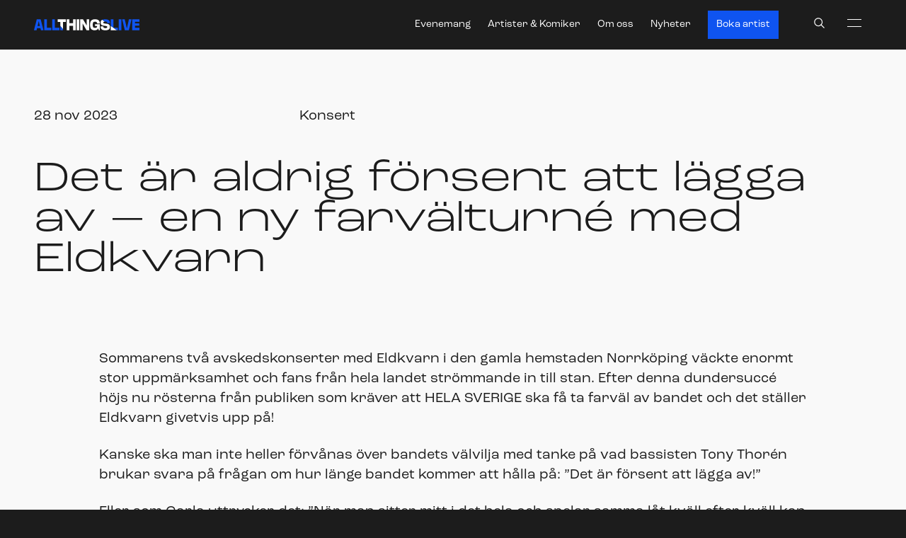

--- FILE ---
content_type: text/html; charset=utf-8
request_url: https://allthingslive.se/news/det-ar-aldrig-forsent-att-lagga-av-en-ny-farvalturne-med-eldkvarn
body_size: 23540
content:
<!DOCTYPE html><html lang="sv"><head><meta charSet="utf-8"/><meta name="viewport" content="width=device-width"/><script id="google-tag-manager"> function createGtm(w, d, s, l, i) 
            { var f = d.getElementsByTagName(s)[0], j = d.createElement(s), 
              dl = l != "dataLayer" ? "&l=" + l : ""; j.async = true; j.src = "https://www.googletagmanager.com/gtm.js?id=" + 
              i + dl; f.parentNode.insertBefore(j, f);
              window.dataLayer = window.dataLayer || []; window.gtag = function () { dataLayer.push(arguments); };
              window.gtag('consent', 'default', { 'ad_storage': 'denied', 'analytics_storage': 'denied' }); window.gtag("js", new Date());
              window.gtag("config", "GTM-WW5GVZ2"); }
              createGtm(window, document, "script", "dataLayer", "GTM-WW5GVZ2"); </script><link rel="apple-touch-icon" sizes="180x180" href="/apple-touch-icon.png"/><link rel="icon" type="image/png" sizes="32x32" href="/favicon-32x32.png"/><link rel="icon" type="image/png" sizes="16x16" href="/favicon-16x16.png"/><link rel="manifest" href="/site.webmanifest"/><link rel="mask-icon" href="/safari-pinned-tab.svg" color="#1C1C1C"/><meta name="msapplication-TileColor" content="#1C1C1C"/><meta name="theme-color" content="#1C1C1C"/><title>Det är aldrig försent att lägga av – en ny farvälturné med Eldkvarn | All Things Live</title><meta name="description" content="All Things Live Sweden is the largest independent live music promoter in Sweden."/><meta property="og:type" content="website"/><meta property="og:title" content="Det är aldrig försent att lägga av – en ny farvälturné med Eldkvarn | All Things Live"/><meta property="og:description" content="All Things Live Sweden is the largest independent live music promoter in Sweden."/><meta property="og:site_name" content="All Things Live"/><meta property="og:url" content="https://allthingslive.se/det-ar-aldrig-forsent-att-lagga-av-en-ny-farvalturne-med-eldkvarn"/><meta name="twitter:card" content="summary"/><meta name="twitter:title" content="Det är aldrig försent att lägga av – en ny farvälturné med Eldkvarn | All Things Live"/><meta name="twitter:description" content="All Things Live Sweden is the largest independent live music promoter in Sweden."/><meta name="twitter:site" content="All Things Live"/><meta property="og:image" content="https://allthingslive.se/wp-content/uploads/sites/3/2021/09/atl-1200x628px-1-190626.jpeg"/><meta property="og:image:width" content="1200"/><meta property="og:image:height" content="610"/><meta name="twitter:image" content="https://allthingslive.se/wp-content/uploads/sites/3/2021/09/atl-1200x628px-1-190626.jpeg"/><meta name="google-site-verification" content="XKAnaWlP7NXi_vt72HKEVZLlQewHSp7K7DLJx1KUZfE"/><link rel="canonical" href="https://allthingslive.se/news/det-ar-aldrig-forsent-att-lagga-av-en-ny-farvalturne-med-eldkvarn/"/><meta name="next-head-count" content="27"/><meta name="format-detection" content="telephone=no"/><link rel="preconnect" href="https://fonts.gstatic.com" crossorigin /><link rel="preconnect" href="https://use.typekit.net" crossorigin /><link rel="preload" href="/_next/static/css/542f7a4892c80a16.css" as="style"/><link rel="stylesheet" href="/_next/static/css/542f7a4892c80a16.css" data-n-p=""/><noscript data-n-css=""></noscript><script defer="" nomodule="" src="/_next/static/chunks/polyfills-c67a75d1b6f99dc8.js"></script><script src="/_next/static/chunks/webpack-b02c5508f4d26009.js" defer=""></script><script src="/_next/static/chunks/framework-857289de1ae9b4b6.js" defer=""></script><script src="/_next/static/chunks/main-1a2b940e99df05b3.js" defer=""></script><script src="/_next/static/chunks/pages/_app-f4e7b484e80625e9.js" defer=""></script><script src="/_next/static/chunks/358-7510337a04c5d421.js" defer=""></script><script src="/_next/static/chunks/999-61a5aa0a8ddd804e.js" defer=""></script><script src="/_next/static/chunks/pages/news/%5B...slug%5D-5c9a2f4da192b414.js" defer=""></script><script src="/_next/static/WEBmbRX2im3sd_C-5eiUk/_buildManifest.js" defer=""></script><script src="/_next/static/WEBmbRX2im3sd_C-5eiUk/_ssgManifest.js" defer=""></script><style data-styled="" data-styled-version="5.3.11">:root{font-size:1rem;}/*!sc*/
@media (min-width:576px){:root{font-size:1rem;}}/*!sc*/
html{background-color:rgba(28,28,28,1);color:#fff;}/*!sc*/
html,body{margin:0;min-height:100%;font-family:roc-grotesk,sans-serif;-webkit-letter-spacing:0;-moz-letter-spacing:0;-ms-letter-spacing:0;letter-spacing:0;line-height:1.4;}/*!sc*/
*{box-sizing:border-box;-webkit-font-smoothing:antialiased;-moz-osx-font-smoothing:grayscale;}/*!sc*/
input{border-radius:0;}/*!sc*/
p + p{margin-top:2rem;}/*!sc*/
img{max-width:100%;}/*!sc*/
h1,h2,h3,h4,h5,h6{margin:0;color:inherit;font-weight:normal;font-family:roc-grotesk-wide,roc-grotesk,sans-serif;line-height:1.4;}/*!sc*/
.richContent h1 + *,.richContent h2 + *,.richContent h3 + *,.richContent h4 + *,.richContent h5 + *,.richContent h6 + *{margin-top:24px;}/*!sc*/
.richContent * + h1,.richContent * + h2,.richContent * + h3,.richContent * + h4,.richContent * + h5,.richContent * + h6{margin-top:2em;}/*!sc*/
.richContent a{overflow-wrap:break-word;word-wrap:break-word;-ms-word-break:break-all;word-break:break-word;-ms-hyphens:auto;-moz-hyphens:auto;-webkit-hyphens:auto;-webkit-hyphens:auto;-moz-hyphens:auto;-ms-hyphens:auto;hyphens:auto;}/*!sc*/
a{color:rgba(15,84,240,1);-webkit-text-decoration:none;text-decoration:none;cursor:pointer;}/*!sc*/
.title-xl-special{font-size:6em;line-height:1;font-weight:400;font-family:roc-grotesk-wide,roc-grotesk,sans-serif;}/*!sc*/
@media (min-width:1025px){.title-xl-special{font-size:10.4rem;}}/*!sc*/
.richContent h3,.richContent h4,.richContent h5,.richContent h6,.richContent a{overflow-wrap:break-word;}/*!sc*/
h1,.h1{font-family:roc-grotesk-wide,roc-grotesk,sans-serif;line-height:1;font-size:calc(1.3rem + 7vw);font-weight:300;}/*!sc*/
@media (min-width:1401px){h1,.h1{font-size:120px;}}/*!sc*/
.h1-5{font-family:roc-grotesk-wide,roc-grotesk,sans-serif;font-size:7vw;line-height:0.95;}/*!sc*/
@media (min-width:1025px){.h1-5{font-size:6vw;}}/*!sc*/
@media (min-width:1401px){.h1-5{font-size:80px;}}/*!sc*/
.h2-special.h2-special{font-family:roc-grotesk-wide,roc-grotesk,sans-serif;line-height:1.5;font-size:calc(0.8rem + 2.2vw);font-family:roc-grotesk,sans-serif;font-weight:300;}/*!sc*/
h2,.h2{font-family:roc-grotesk-wide,roc-grotesk,sans-serif;line-height:1.1;font-size:1.75rem;font-weight:500;}/*!sc*/
@media (min-width:1025px){h2,.h2{font-size:4rem;font-weight:400;}}/*!sc*/
h3,.h3{font-family:roc-grotesk-wide,roc-grotesk,sans-serif;line-height:1.1;font-size:1.75rem;font-weight:400;}/*!sc*/
@media (min-width:1025px){h3,.h3{font-size:3rem;}}/*!sc*/
h4,.h4{font-family:roc-grotesk,sans-serif;line-height:1.2;font-size:1.5rem;font-weight:300;}/*!sc*/
@media (min-width:1025px){h4,.h4{font-size:2rem;}}/*!sc*/
h5,h6,.h5,.h6{font-family:roc-grotesk-wide,roc-grotesk,sans-serif;line-height:1.2;font-weight:500;font-size:1.125rem;text-transform:uppercase;}/*!sc*/
@media (min-width:1025px){h5,h6,.h5,.h6{font-size:1.25rem;}}/*!sc*/
h5,.h5{font-weight:700;-webkit-letter-spacing:0.05em;-moz-letter-spacing:0.05em;-ms-letter-spacing:0.05em;letter-spacing:0.05em;}/*!sc*/
.ingress{line-height:1.4;font-weight:350;font-size:1.25rem;}/*!sc*/
@media (min-width:1025px){.ingress{font-size:1.5rem;}}/*!sc*/
p{font-size:1.25rem;}/*!sc*/
.break-word{overflow-wrap:break-word;word-wrap:break-word;-ms-word-break:break-word;word-break:break-word;-ms-hyphens:auto;-moz-hyphens:auto;-webkit-hyphens:auto;-webkit-hyphens:auto;-moz-hyphens:auto;-ms-hyphens:auto;hyphens:auto;}/*!sc*/
.visuallyhidden,.visually-hidden{-webkit-clip:rect(0 0 0 0);clip:rect(0 0 0 0);-webkit-clip-path:inset(50%);clip-path:inset(50%);height:1px;overflow:hidden;position:absolute;white-space:nowrap;width:1px;}/*!sc*/
.body-regular{font-size:1rem;line-height:1.4;}/*!sc*/
@media (min-width:1025px){.body-regular{font-size:1rem;}}/*!sc*/
.body-big{font-size:1rem;}/*!sc*/
@media (min-width:1025px){.body-big{font-size:1.25rem;}}/*!sc*/
.body-small{font-size:0.875rem;font-size:0.875rem;}/*!sc*/
.center.center.center{text-align:center;}/*!sc*/
.opacity{opacity:0.5;}/*!sc*/
data-styled.g1[id="sc-global-WcUdU1"]{content:"sc-global-WcUdU1,"}/*!sc*/
.LQkKL.LQkKL{color:inherit;}/*!sc*/
.LQkKL.LQkKL p{margin:0;}/*!sc*/
.LQkKL.LQkKL p + p{margin-top:24px;}/*!sc*/
.LQkKL.LQkKL.tiny{font-family:roc-grotesk,sans-serif;font-size:0.875rem;line-height:1.4;margin:0;max-width:860px;width:100%;}/*!sc*/
.hpZbIQ.hpZbIQ{color:inherit;text-align:center;}/*!sc*/
.hpZbIQ.hpZbIQ p{margin:0;}/*!sc*/
.hpZbIQ.hpZbIQ p + p{margin-top:24px;}/*!sc*/
.hpZbIQ.hpZbIQ.tiny{font-family:roc-grotesk,sans-serif;font-size:0.875rem;line-height:1.4;margin:0;max-width:860px;width:100%;}/*!sc*/
.dJrVye.dJrVye{color:inherit;text-transform:uppercase;}/*!sc*/
.dJrVye.dJrVye p{margin:0;}/*!sc*/
.dJrVye.dJrVye p + p{margin-top:24px;}/*!sc*/
.dJrVye.dJrVye.tiny{font-family:roc-grotesk,sans-serif;font-size:0.875rem;line-height:1.4;margin:0;max-width:860px;width:100%;}/*!sc*/
data-styled.g12[id="sc-jXbUNg"]{content:"LQkKL,hpZbIQ,dJrVye,"}/*!sc*/
@font-face{font-family:"slick";font-weight:normal;font-style:normal;src:url("./fonts/slick.eot");src:url("./fonts/slick.eot?#iefix") format("embedded-opentype"), url("./fonts/slick.woff") format("woff"), url("./fonts/slick.ttf") format("truetype"), url("./fonts/slick.svg#slick") format("svg");}/*!sc*/
.lnddtn .slick-slider{position:relative;display:block;box-sizing:border-box;-webkit-user-select:none;-moz-user-select:none;-ms-user-select:none;-webkit-user-select:none;-moz-user-select:none;-ms-user-select:none;user-select:none;-webkit-touch-callout:none;-khtml-user-select:none;-ms-touch-action:pan-y;touch-action:pan-y;-webkit-tap-highlight-color:transparent;}/*!sc*/
.lnddtn .slick-list{position:relative;display:block;overflow:hidden;margin:0;padding:0;}/*!sc*/
.lnddtn .slick-list:focus{outline:none;}/*!sc*/
.lnddtn .slick-list.dragging{cursor:pointer;cursor:hand;}/*!sc*/
.lnddtn .slick-slider .slick-track,.lnddtn .slick-slider .slick-list{-webkit-transform:translate3d(0,0,0);-moz-transform:translate3d(0,0,0);-ms-transform:translate3d(0,0,0);-o-transform:translate3d(0,0,0);-webkit-transform:translate3d(0,0,0);-ms-transform:translate3d(0,0,0);transform:translate3d(0,0,0);}/*!sc*/
.lnddtn .slick-track{position:relative;top:0;left:0;display:block;}/*!sc*/
.lnddtn .slick-track:before,.lnddtn .slick-track:after{display:table;content:"";}/*!sc*/
.lnddtn .slick-track:after{clear:both;}/*!sc*/
.lnddtn .slick-loading .slick-track{visibility:hidden;}/*!sc*/
.lnddtn .slick-slide{display:none;float:left;height:100%;min-height:1px;}/*!sc*/
.lnddtn [dir="rtl"] .slick-slide{float:right;}/*!sc*/
.lnddtn .slick-slide img{display:block;}/*!sc*/
.lnddtn .slick-slide.slick-loading img{display:none;}/*!sc*/
.lnddtn .slick-slide.dragging img{pointer-events:none;}/*!sc*/
.lnddtn .slick-initialized .slick-slide{display:block;}/*!sc*/
.lnddtn .slick-loading .slick-slide{visibility:hidden;}/*!sc*/
.lnddtn .slick-vertical .slick-slide{display:block;height:auto;border:1px solid transparent;}/*!sc*/
.lnddtn .slick-arrow.slick-hidden{display:none;}/*!sc*/
.lnddtn .slick-loading .slick-list{background:#fff url("./ajax-loader.gif") center center no-repeat;}/*!sc*/
.lnddtn .slick-prev,.lnddtn .slick-next{font-size:0;line-height:0;position:absolute;top:50%;display:block;width:20px;height:20px;padding:0;-webkit-transform:translate(0,-50%);-ms-transform:translate(0,-50%);-webkit-transform:translate(0,-50%);-ms-transform:translate(0,-50%);transform:translate(0,-50%);cursor:pointer;color:transparent;border:none;outline:none;background:transparent;}/*!sc*/
.lnddtn .slick-prev:hover,.lnddtn .slick-prev:focus,.lnddtn .slick-next:hover,.lnddtn .slick-next:focus{color:transparent;outline:none;background:transparent;}/*!sc*/
.lnddtn .slick-prev:hover:before,.lnddtn .slick-prev:focus:before,.lnddtn .slick-next:hover:before,.lnddtn .slick-next:focus:before{opacity:1;}/*!sc*/
.lnddtn .slick-prev.slick-disabled:before,.lnddtn .slick-next.slick-disabled:before{opacity:0.25;}/*!sc*/
.lnddtn .slick-prev:before,.lnddtn .slick-next:before{font-family:"slick";font-size:20px;line-height:1;opacity:0.75;color:white;-webkit-font-smoothing:antialiased;-moz-osx-font-smoothing:grayscale;}/*!sc*/
.lnddtn .slick-prev{left:-25px;}/*!sc*/
.lnddtn [dir="rtl"] .slick-prev{right:-25px;left:auto;}/*!sc*/
.lnddtn .slick-prev:before{content:"←";}/*!sc*/
.lnddtn [dir="rtl"] .slick-prev:before{content:"→";}/*!sc*/
.lnddtn .slick-next{right:-25px;}/*!sc*/
.lnddtn [dir="rtl"] .slick-next{right:auto;left:-25px;}/*!sc*/
.lnddtn .slick-next:before{content:"→";}/*!sc*/
.lnddtn [dir="rtl"] .slick-next:before{content:"←";}/*!sc*/
.lnddtn .slick-dotted.slick-slider{margin-bottom:30px;}/*!sc*/
.lnddtn .slick-dots{position:absolute;bottom:-25px;display:block;width:100%;padding:0;margin:0;list-style:none;text-align:center;}/*!sc*/
.lnddtn .slick-dots li{position:relative;display:inline-block;width:20px;height:20px;margin:0 5px;padding:0;cursor:pointer;}/*!sc*/
.lnddtn .slick-dots li button{font-size:0;line-height:0;display:block;width:20px;height:20px;padding:5px;cursor:pointer;color:transparent;border:0;outline:none;background:transparent;}/*!sc*/
.lnddtn .slick-dots li button:hover,.lnddtn .slick-dots li button:focus{outline:none;}/*!sc*/
.lnddtn .slick-dots li button:hover:before,.lnddtn .slick-dots li button:focus:before{opacity:1;}/*!sc*/
.lnddtn .slick-dots li button:before{font-family:"slick";font-size:6px;line-height:20px;position:absolute;top:0;left:0;width:20px;height:20px;content:"•";text-align:center;opacity:0.25;color:black;-webkit-font-smoothing:antialiased;-moz-osx-font-smoothing:grayscale;}/*!sc*/
.lnddtn .slick-dots li.slick-active button:before{opacity:0.75;color:black;}/*!sc*/
data-styled.g19[id="sc-cPiKLX"]{content:"lnddtn,"}/*!sc*/
.cAzeFv{max-width:none;}/*!sc*/
@media (min-width:576px){.cAzeFv{max-width:none;}}/*!sc*/
.cAzeFv li{margin-bottom:8px;}/*!sc*/
.cAzeFv iframe{max-width:100%;}/*!sc*/
@media (max-width:759px){.cAzeFv iframe{height:60vw;}}/*!sc*/
data-styled.g32[id="sc-bXCLTC"]{content:"cAzeFv,"}/*!sc*/
.gEaIgt{position:relative;display:-webkit-box;display:-webkit-flex;display:-ms-flexbox;display:flex;-webkit-align-items:flex-start;-webkit-box-align:flex-start;-ms-flex-align:flex-start;align-items:flex-start;-webkit-box-pack:center;-webkit-justify-content:center;-ms-flex-pack:center;justify-content:center;color:rgba(28,28,28,1);width:-webkit-fit-content;width:-moz-fit-content;width:fit-content;margin:0;}/*!sc*/
.gEaIgt:not(:first-child){margin-top:12px;}/*!sc*/
.gEaIgt input{-webkit-appearance:none;-moz-appearance:none;appearance:none;border:0;-webkit-clip:rect(0 0 0 0);clip:rect(0 0 0 0);height:1px;margin:-1px;overflow:hidden;padding:0;position:absolute;width:1px;}/*!sc*/
.gEaIgt input:focus ~ .checkbox{outline:none;border-color:rgba(28,28,28,1)Opacity;box-shadow:0 0 0 4px rgba(15,84,240,0.5);}/*!sc*/
.gEaIgt .richContent p{margin:0;}/*!sc*/
data-styled.g33[id="sc-jsJBEP"]{content:"gEaIgt,"}/*!sc*/
.iUAZYH{display:inline-block;padding:3.5px;margin-right:7px;border:1px solid rgba(28,28,28,1);position:relative;width:25px;height:25px;-webkit-transition:box-shadow 0.3s cubic-bezier(.2,.5,.3,1),background-color 0.3s,-webkit-transform 0.3s cubic-bezier(.2,.5,.3,1);-webkit-transition:box-shadow 0.3s cubic-bezier(.2,.5,.3,1),background-color 0.3s,transform 0.3s cubic-bezier(.2,.5,.3,1);transition:box-shadow 0.3s cubic-bezier(.2,.5,.3,1),background-color 0.3s,transform 0.3s cubic-bezier(.2,.5,.3,1);box-shadow:0 0 0 0px rgba(15,84,240,0.5);display:-webkit-box;display:-webkit-flex;display:-ms-flexbox;display:flex;-webkit-align-items:center;-webkit-box-align:center;-ms-flex-align:center;align-items:center;-webkit-box-pack:center;-webkit-justify-content:center;-ms-flex-pack:center;justify-content:center;margin-top:5px;}/*!sc*/
.iUAZYH:hover{border:1px solid rgba(28,28,28,1)Opacity;}/*!sc*/
data-styled.g34[id="sc-eeDRCY"]{content:"iUAZYH,"}/*!sc*/
.bNbRoB{font-style:normal;width:14px;height:14px;display:inline-block;font-size:inherit;overflow:hidden;fill:none;stroke-width:4;color:rgba(28,28,28,1);stroke:currentColor;stroke-linecap:round;stroke-linejoin:round;stroke-miterlimit:10;-webkit-transition:-webkit-transform 0.2s cubic-bezier(0.11,0.29,0.18,0.98);-webkit-transition:transform 0.2s cubic-bezier(0.11,0.29,0.18,0.98);transition:transform 0.2s cubic-bezier(0.11,0.29,0.18,0.98);-webkit-transform-origin:center center;-ms-transform-origin:center center;transform-origin:center center;-webkit-flex-shrink:0;-ms-flex-negative:0;flex-shrink:0;}/*!sc*/
.bNbRoB path{-webkit-transition:stroke-dashoffset 0.2s cubic-bezier(0.65,0.01,1,1);transition:stroke-dashoffset 0.2s cubic-bezier(0.65,0.01,1,1);stroke-dasharray:30px,31px;stroke-dashoffset:30px;}/*!sc*/
data-styled.g35[id="sc-koXPp"]{content:"bNbRoB,"}/*!sc*/
.ePwJvl{padding:12px;background-color:transparent;color:inherit;grid-column:1 / span 2;}/*!sc*/
@media (min-width:768px){.ePwJvl{padding:12px;}}/*!sc*/
@media (min-width:768px){.ePwJvl{grid-column:1 / span 12;}}/*!sc*/
.lgUtLW{padding:12px;background-color:transparent;color:inherit;grid-column:1 / span 2;}/*!sc*/
@media (min-width:768px){.lgUtLW{padding:12px;}}/*!sc*/
@media (min-width:768px){.lgUtLW{grid-column:1 / span 12;}}/*!sc*/
@media (min-width:1025px){.lgUtLW{grid-column:1 / span 12;}}/*!sc*/
@media (min-width:1400px){.lgUtLW{grid-column:2 / span 8;}}/*!sc*/
.bNCvdF{padding:12px;background-color:transparent;color:inherit;grid-column:1 / span 2;}/*!sc*/
@media (min-width:768px){.bNCvdF{padding:12px;}}/*!sc*/
@media (min-width:768px){.bNCvdF{grid-column:auto / span 6;}}/*!sc*/
@media (min-width:1025px){.bNCvdF{grid-column:auto / span 5;}}/*!sc*/
@media (min-width:1400px){.bNCvdF{grid-column:2 / span 4;}}/*!sc*/
.hBFFy{padding:12px;background-color:transparent;color:inherit;grid-column:1 / span 2;}/*!sc*/
@media (min-width:768px){.hBFFy{padding:12px;}}/*!sc*/
@media (min-width:768px){.hBFFy{grid-column:auto / span 6;}}/*!sc*/
@media (min-width:1025px){.hBFFy{grid-column:7 / span 6;}}/*!sc*/
@media (min-width:1400px){.hBFFy{grid-column:7 / span 5;}}/*!sc*/
data-styled.g61[id="sc-gFAWRd"]{content:"ePwJvl,lgUtLW,bNCvdF,hBFFy,"}/*!sc*/
.kAQyv{width:100%;background-color:transparent;color:inherit;}/*!sc*/
data-styled.g62[id="sc-gmPhUn"]{content:"kAQyv,"}/*!sc*/
.CoNEz{display:grid;grid-template-columns:repeat(2,minmax(0,1fr));grid-auto-flow:row;grid-gap:0;gap:0;-webkit-align-items:stretch;-webkit-box-align:stretch;-ms-flex-align:stretch;align-items:stretch;}/*!sc*/
@media (min-width:768px){.CoNEz{grid-template-columns:repeat(12,minmax(0,1fr));grid-gap:0;gap:0;}}/*!sc*/
data-styled.g63[id="sc-hRJfrW"]{content:"CoNEz,"}/*!sc*/
.dDphCU{background:white;color:black;top:0;left:0;padding:0.5em 1em;position:fixed;-webkit-transform:translateY(-100%);-ms-transform:translateY(-100%);transform:translateY(-100%);-webkit-transition:-webkit-transform 0.3s;-webkit-transition:transform 0.3s;transition:transform 0.3s;z-index:999;}/*!sc*/
.dDphCU:focus{-webkit-transform:translateY(0%);-ms-transform:translateY(0%);transform:translateY(0%);}/*!sc*/
data-styled.g167[id="sc-bJBgwP"]{content:"dDphCU,"}/*!sc*/
.iKPzMT{width:100%;max-width:100%;background-color:rgba(249,249,249,1);color:rgba(28,28,28,1);}/*!sc*/
.iKPzMT .slick-slide{padding:0 8px;}/*!sc*/
data-styled.g168[id="sc-dGCmGc"]{content:"iKPzMT,"}/*!sc*/
.fEVUKS{width:100%;margin:0;}/*!sc*/
.fEVUKS p{margin:0;display:block;}/*!sc*/
.fEVUKS * + p{margin-top:24px;}/*!sc*/
@media (min-width:768px){.fEVUKS .tc-content{-webkit-columns:1;columns:1;-webkit-column-gap:24px;column-gap:24px;-webkit-column-break-inside:avoid;page-break-inside:avoid;-webkit-break-inside:avoid;break-inside:avoid;}}/*!sc*/
@media (min-width:1025px){.fEVUKS .tc-content{-webkit-columns:1;columns:1;}}/*!sc*/
@media (min-width:1400px){.fEVUKS .tc-content{-webkit-columns:1;columns:1;}}/*!sc*/
data-styled.g180[id="sc-fKWMtX"]{content:"fEVUKS,"}/*!sc*/
.iQKBUp{width:100%;margin-bottom:24px;}/*!sc*/
@media (min-width:768px){.iQKBUp{margin-bottom:48px;}}/*!sc*/
.fiGXYL{width:100%;margin-bottom:48px;}/*!sc*/
@media (min-width:768px){.fiGXYL{margin-bottom:48px;}}/*!sc*/
data-styled.g187[id="sc-bOQTJJ"]{content:"iQKBUp,fiGXYL,"}/*!sc*/
.gXhble{position:relative;background-color:rgba(249,249,249,1);color:rgba(28,28,28,1);border-radius:0;padding:24px 24px;padding:48px 24px 16px;}/*!sc*/
@media (min-width:768px){.gXhble{margin:0 0;padding:48px 48px;padding:80px 48px 48px;}}/*!sc*/
.kZqxAJ{position:relative;background-color:rgba(249,249,249,1);color:rgba(28,28,28,1);border-radius:0;padding:24px 24px;padding:0px 24px 48px;}/*!sc*/
@media (min-width:768px){.kZqxAJ{margin:0 0;padding:48px 48px;padding:0px 48px 80px;}}/*!sc*/
.gQNSjn{position:relative;background-color:rgba(249,249,249,1);color:rgba(28,28,28,1);border-radius:0;padding:24px 24px;padding:24px;}/*!sc*/
@media (min-width:768px){.gQNSjn{margin:0 0;padding:48px 48px;padding:60px 0 80px 48px;}}/*!sc*/
.iPIKAO{position:relative;background-color:inherit;color:inherit;border-radius:0;display:-webkit-box;display:-webkit-flex;display:-ms-flexbox;display:flex;-webkit-flex-direction:column;-ms-flex-direction:column;flex-direction:column;-webkit-align-items:center;-webkit-box-align:center;-ms-flex-align:center;align-items:center;padding:24px 24px;padding:0px 0 0 0;}/*!sc*/
@media (min-width:768px){.iPIKAO{margin:0 0;padding:48px 48px;}}/*!sc*/
.lECV{position:relative;background-color:inherit;color:inherit;border-radius:0;padding:24px 24px;padding:16px;}/*!sc*/
@media (min-width:768px){.lECV{margin:0 0;padding:48px 48px;}}/*!sc*/
.jYIFXv{position:relative;background-color:rgba(249,249,249,1);color:rgba(28,28,28,1);border-radius:0;padding:24px 12px;padding:0px 16px 80px 16px;}/*!sc*/
@media (min-width:768px){.jYIFXv{margin:0 0;padding:48px 48px;padding:60px 48px 160px 48px;}}/*!sc*/
.jYDZbb{position:relative;background-color:rgba(15,84,240,1);color:#fff;border-radius:0;padding:24px 0;}/*!sc*/
@media (min-width:768px){.jYDZbb{margin:0 0;padding:48px 24px;}}/*!sc*/
data-styled.g192[id="sc-fFlnrN"]{content:"gXhble,kZqxAJ,gQNSjn,iPIKAO,lECV,jYIFXv,jYDZbb,"}/*!sc*/
.kxmtvc{margin:0 auto;max-width:1400px;}/*!sc*/
.kxmtvc > h1:first-of-type,.kxmtvc > h2:first-of-type,.kxmtvc > h3:first-of-type,.kxmtvc > h4:first-of-type,.kxmtvc > h5:first-of-type,.kxmtvc > h6:first-of-type{margin-bottom:24px;text-align:left;}/*!sc*/
.kxmtvc > .introText{margin-bottom:24px;}/*!sc*/
.foseCc{margin:0 auto;max-width:1000px;}/*!sc*/
.foseCc > h1:first-of-type,.foseCc > h2:first-of-type,.foseCc > h3:first-of-type,.foseCc > h4:first-of-type,.foseCc > h5:first-of-type,.foseCc > h6:first-of-type{margin-bottom:24px;text-align:left;}/*!sc*/
.foseCc > .introText{margin-bottom:24px;}/*!sc*/
.lpsXNj{margin:0 auto;}/*!sc*/
.lpsXNj > h1:first-of-type,.lpsXNj > h2:first-of-type,.lpsXNj > h3:first-of-type,.lpsXNj > h4:first-of-type,.lpsXNj > h5:first-of-type,.lpsXNj > h6:first-of-type{margin-bottom:24px;text-align:left;}/*!sc*/
.lpsXNj > .introText{margin-bottom:24px;}/*!sc*/
data-styled.g193[id="sc-kbdlSk"]{content:"kxmtvc,foseCc,lpsXNj,"}/*!sc*/
.bobpts{-webkit-flex:1 0 0%;-ms-flex:1 0 0%;flex:1 0 0%;max-width:100%;height:1em;margin-left:24px;overflow:hidden;-webkit-transform-origin:center left;-ms-transform-origin:center left;transform-origin:center left;-webkit-transition:-webkit-transform 0.3s;-webkit-transition:transform 0.3s;transition:transform 0.3s;-webkit-transform:rotateY(-20deg);-ms-transform:rotateY(-20deg);transform:rotateY(-20deg);}/*!sc*/
data-styled.g197[id="sc-add4a0aa-0"]{content:"bobpts,"}/*!sc*/
.jVUDk{font-size:0.875rem;font-family:roc-grotesk-wide,roc-grotesk,sans-serif;font-weight:400;text-transform:none;-webkit-box-pack:center;-webkit-justify-content:center;-ms-flex-pack:center;justify-content:center;-webkit-align-items:center;-webkit-box-align:center;-ms-flex-align:center;align-items:center;position:relative;border:none;border-radius:0px;background-color:rgba(15,84,240,1);padding:8px 12px;cursor:pointer;-webkit-text-decoration:none;text-decoration:none;color:#fff;text-align:center;overflow:hidden;-webkit-tap-highlight-color:rgba(0,0,0,0);min-width:-webkit-fit-content;min-width:-moz-fit-content;min-width:fit-content;display:-webkit-inline-box;display:-webkit-inline-flex;display:-ms-inline-flexbox;display:inline-flex;-webkit-transition: outline 0.15s cubic-bezier(.2,.5,.3,1), background-color 0.3s, -webkit-transform 0.3s cubic-bezier(.2,.5,.3,1), color 0.15s cubic-bezier(.2,.5,.3,1);-webkit-transition: outline 0.15s cubic-bezier(.2,.5,.3,1), background-color 0.3s, transform 0.3s cubic-bezier(.2,.5,.3,1), color 0.15s cubic-bezier(.2,.5,.3,1);transition: outline 0.15s cubic-bezier(.2,.5,.3,1), background-color 0.3s, transform 0.3s cubic-bezier(.2,.5,.3,1), color 0.15s cubic-bezier(.2,.5,.3,1);box-shadow:rgba(28,28,28,1),0 0 0 0 rgba(255,255,255,0);outline:0px solid rgba(15,84,240,0.5);}/*!sc*/
.jVUDk::-moz-focus-inner{border:0;}/*!sc*/
.jVUDk:focus{outline:4px solid rgba(15,84,240,0.5);box-shadow: rgba(15,84,240,1), 0 0 0 4px rgba(15,84,240,0.3);}/*!sc*/
.jVUDk:focus:not(:focus-visible){outline:none;}/*!sc*/
.jVUDk:hover{-webkit-text-decoration:none;text-decoration:none;background-color:rgba(12,66,189,1);color:#fff;}/*!sc*/
.jVUDk:disabled{cursor:not-allowed;pointer-events:none;background-color:rgba(183,204,251,1);box-shadow: inset 0 0 0 0px silver, 0 0 0 0 rgba(255,255,255,0);}/*!sc*/
.jVUDk:disabled svg{color:silver;}/*!sc*/
.jVUDk:after{content:"";position:absolute;top:calc(50% - 0.5rem);left:calc(50% - 0.5rem);width:1rem;height:1rem;background-color:rgba(15,84,240,0.3);opacity:0;border-radius:1rem;-webkit-transform:scale(1);-ms-transform:scale(1);transform:scale(1);-webkit-transform-origin:50% 50%;-ms-transform-origin:50% 50%;transform-origin:50% 50%;}/*!sc*/
@-webkit-keyframes ripple{0%{-webkit-transform:scale(0,0);-ms-transform:scale(0,0);transform:scale(0,0);opacity:1;}100%{opacity:0;-webkit-transform:scale(20,20);-ms-transform:scale(20,20);transform:scale(20,20);}}/*!sc*/
@keyframes ripple{0%{-webkit-transform:scale(0,0);-ms-transform:scale(0,0);transform:scale(0,0);opacity:1;}100%{opacity:0;-webkit-transform:scale(20,20);-ms-transform:scale(20,20);transform:scale(20,20);}}/*!sc*/
.jVUDk:focus::after{-webkit-animation:ripple 1.5s cubic-bezier(.2,.5,.3,1);animation:ripple 1.5s cubic-bezier(.2,.5,.3,1);}/*!sc*/
data-styled.g198[id="sc-add4a0aa-1"]{content:"jVUDk,"}/*!sc*/
.kHJVBz{font-size:1rem;font-family:roc-grotesk-wide,roc-grotesk,sans-serif;font-weight:500;text-transform:none;-webkit-box-pack:center;-webkit-justify-content:center;-ms-flex-pack:center;justify-content:center;-webkit-align-items:center;-webkit-box-align:center;-ms-flex-align:center;align-items:center;position:relative;border:none;border-radius:0px;background-color:transparent;padding:12px 24px;cursor:pointer;-webkit-text-decoration:none;text-decoration:none;color:rgba(28,28,28,1);text-align:center;overflow:hidden;-webkit-tap-highlight-color:rgba(0,0,0,0);min-width:-webkit-fit-content;min-width:-moz-fit-content;min-width:fit-content;display:-webkit-inline-box;display:-webkit-inline-flex;display:-ms-inline-flexbox;display:inline-flex;-webkit-transition: outline 0.15s cubic-bezier(.2,.5,.3,1), background-color 0.3s, -webkit-transform 0.3s cubic-bezier(.2,.5,.3,1), color 0.15s cubic-bezier(.2,.5,.3,1);-webkit-transition: outline 0.15s cubic-bezier(.2,.5,.3,1), background-color 0.3s, transform 0.3s cubic-bezier(.2,.5,.3,1), color 0.15s cubic-bezier(.2,.5,.3,1);transition: outline 0.15s cubic-bezier(.2,.5,.3,1), background-color 0.3s, transform 0.3s cubic-bezier(.2,.5,.3,1), color 0.15s cubic-bezier(.2,.5,.3,1);box-shadow:rgba(28,28,28,1),0 0 0 0 rgba(255,255,255,0);outline:0px solid rgba(15,84,240,0.5);background-color:transparent;color:inherit;-webkit-box-pack:start;-webkit-justify-content:flex-start;-ms-flex-pack:start;justify-content:flex-start;padding:0;}/*!sc*/
.kHJVBz::-moz-focus-inner{border:0;}/*!sc*/
.kHJVBz:focus{outline:4px solid rgba(15,84,240,0.5);box-shadow: rgba(15,84,240,1), 0 0 0 4px rgba(15,84,240,0.3);}/*!sc*/
.kHJVBz:focus:not(:focus-visible){outline:none;}/*!sc*/
.kHJVBz:disabled{cursor:not-allowed;pointer-events:none;box-shadow: inset 0 0 0 1px silver, 0 0 0 0 rgba(255,255,255,0);}/*!sc*/
.kHJVBz:disabled svg{color:silver;}/*!sc*/
.kHJVBz:after{content:"";position:absolute;top:calc(50% - 0.5rem);left:calc(50% - 0.5rem);width:1rem;height:1rem;background-color:rgba(15,84,240,0.3);opacity:0;border-radius:1rem;-webkit-transform:scale(1);-ms-transform:scale(1);transform:scale(1);-webkit-transform-origin:50% 50%;-ms-transform-origin:50% 50%;transform-origin:50% 50%;}/*!sc*/
@-webkit-keyframes ripple{0%{-webkit-transform:scale(0,0);-ms-transform:scale(0,0);transform:scale(0,0);opacity:1;}100%{opacity:0;-webkit-transform:scale(20,20);-ms-transform:scale(20,20);transform:scale(20,20);}}/*!sc*/
@keyframes ripple{0%{-webkit-transform:scale(0,0);-ms-transform:scale(0,0);transform:scale(0,0);opacity:1;}100%{opacity:0;-webkit-transform:scale(20,20);-ms-transform:scale(20,20);transform:scale(20,20);}}/*!sc*/
.kHJVBz:focus::after{-webkit-animation:ripple 1.5s cubic-bezier(.2,.5,.3,1);animation:ripple 1.5s cubic-bezier(.2,.5,.3,1);}/*!sc*/
.kHJVBz:hover{background-color:transparent;}/*!sc*/
.kHJVBz:hover svg{-webkit-transform:rotateY(0deg);-ms-transform:rotateY(0deg);transform:rotateY(0deg);}/*!sc*/
.eHNnXu{font-size:1rem;font-family:roc-grotesk-wide,roc-grotesk,sans-serif;font-weight:500;text-transform:none;-webkit-box-pack:center;-webkit-justify-content:center;-ms-flex-pack:center;justify-content:center;-webkit-align-items:center;-webkit-box-align:center;-ms-flex-align:center;align-items:center;position:relative;border:none;border-radius:0px;background-color:transparent;padding:12px 24px;cursor:pointer;-webkit-text-decoration:none;text-decoration:none;color:rgba(28,28,28,1);text-align:center;overflow:hidden;-webkit-tap-highlight-color:rgba(0,0,0,0);min-width:-webkit-fit-content;min-width:-moz-fit-content;min-width:fit-content;display:-webkit-box;display:-webkit-flex;display:-ms-flexbox;display:flex;width:100%;-webkit-transition: outline 0.15s cubic-bezier(.2,.5,.3,1), background-color 0.3s, -webkit-transform 0.3s cubic-bezier(.2,.5,.3,1), color 0.15s cubic-bezier(.2,.5,.3,1);-webkit-transition: outline 0.15s cubic-bezier(.2,.5,.3,1), background-color 0.3s, transform 0.3s cubic-bezier(.2,.5,.3,1), color 0.15s cubic-bezier(.2,.5,.3,1);transition: outline 0.15s cubic-bezier(.2,.5,.3,1), background-color 0.3s, transform 0.3s cubic-bezier(.2,.5,.3,1), color 0.15s cubic-bezier(.2,.5,.3,1);box-shadow:rgba(28,28,28,1),0 0 0 0 rgba(255,255,255,0);outline:0px solid rgba(15,84,240,0.5);background-color:transparent;color:inherit;-webkit-box-pack:start;-webkit-justify-content:flex-start;-ms-flex-pack:start;justify-content:flex-start;padding:0;}/*!sc*/
.eHNnXu::-moz-focus-inner{border:0;}/*!sc*/
.eHNnXu:focus{outline:4px solid rgba(15,84,240,0.5);box-shadow: rgba(15,84,240,1), 0 0 0 4px rgba(15,84,240,0.3);}/*!sc*/
.eHNnXu:focus:not(:focus-visible){outline:none;}/*!sc*/
.eHNnXu:disabled{cursor:not-allowed;pointer-events:none;box-shadow: inset 0 0 0 1px silver, 0 0 0 0 rgba(255,255,255,0);}/*!sc*/
.eHNnXu:disabled svg{color:silver;}/*!sc*/
.eHNnXu:after{content:"";position:absolute;top:calc(50% - 0.5rem);left:calc(50% - 0.5rem);width:1rem;height:1rem;background-color:rgba(15,84,240,0.3);opacity:0;border-radius:1rem;-webkit-transform:scale(1);-ms-transform:scale(1);transform:scale(1);-webkit-transform-origin:50% 50%;-ms-transform-origin:50% 50%;transform-origin:50% 50%;}/*!sc*/
@-webkit-keyframes ripple{0%{-webkit-transform:scale(0,0);-ms-transform:scale(0,0);transform:scale(0,0);opacity:1;}100%{opacity:0;-webkit-transform:scale(20,20);-ms-transform:scale(20,20);transform:scale(20,20);}}/*!sc*/
@keyframes ripple{0%{-webkit-transform:scale(0,0);-ms-transform:scale(0,0);transform:scale(0,0);opacity:1;}100%{opacity:0;-webkit-transform:scale(20,20);-ms-transform:scale(20,20);transform:scale(20,20);}}/*!sc*/
.eHNnXu:focus::after{-webkit-animation:ripple 1.5s cubic-bezier(.2,.5,.3,1);animation:ripple 1.5s cubic-bezier(.2,.5,.3,1);}/*!sc*/
.eHNnXu:hover{background-color:transparent;}/*!sc*/
.eHNnXu:hover svg{-webkit-transform:rotateY(0deg);-ms-transform:rotateY(0deg);transform:rotateY(0deg);}/*!sc*/
.bNkXXY{font-size:1rem;font-family:roc-grotesk-wide,roc-grotesk,sans-serif;font-weight:400;text-transform:none;-webkit-box-pack:center;-webkit-justify-content:center;-ms-flex-pack:center;justify-content:center;-webkit-align-items:center;-webkit-box-align:center;-ms-flex-align:center;align-items:center;position:relative;border:none;border-radius:0px;background-color:rgba(15,84,240,1);padding:12px 24px;cursor:pointer;-webkit-text-decoration:none;text-decoration:none;color:#fff;text-align:center;overflow:hidden;-webkit-tap-highlight-color:rgba(0,0,0,0);min-width:-webkit-fit-content;min-width:-moz-fit-content;min-width:fit-content;display:-webkit-inline-box;display:-webkit-inline-flex;display:-ms-inline-flexbox;display:inline-flex;-webkit-transition: outline 0.15s cubic-bezier(.2,.5,.3,1), background-color 0.3s, -webkit-transform 0.3s cubic-bezier(.2,.5,.3,1), color 0.15s cubic-bezier(.2,.5,.3,1);-webkit-transition: outline 0.15s cubic-bezier(.2,.5,.3,1), background-color 0.3s, transform 0.3s cubic-bezier(.2,.5,.3,1), color 0.15s cubic-bezier(.2,.5,.3,1);transition: outline 0.15s cubic-bezier(.2,.5,.3,1), background-color 0.3s, transform 0.3s cubic-bezier(.2,.5,.3,1), color 0.15s cubic-bezier(.2,.5,.3,1);box-shadow:rgba(28,28,28,1),0 0 0 0 rgba(255,255,255,0);outline:0px solid rgba(15,84,240,0.5);}/*!sc*/
.bNkXXY::-moz-focus-inner{border:0;}/*!sc*/
.bNkXXY:focus{outline:4px solid rgba(15,84,240,0.5);box-shadow: rgba(15,84,240,1), 0 0 0 4px rgba(15,84,240,0.3);}/*!sc*/
.bNkXXY:focus:not(:focus-visible){outline:none;}/*!sc*/
.bNkXXY:hover{-webkit-text-decoration:none;text-decoration:none;background-color:rgba(12,66,189,1);color:#fff;}/*!sc*/
.bNkXXY:disabled{cursor:not-allowed;pointer-events:none;box-shadow: inset 0 0 0 0px silver, 0 0 0 0 rgba(255,255,255,0);}/*!sc*/
.bNkXXY:disabled svg{color:silver;}/*!sc*/
.bNkXXY:after{content:"";position:absolute;top:calc(50% - 0.5rem);left:calc(50% - 0.5rem);width:1rem;height:1rem;background-color:rgba(15,84,240,0.3);opacity:0;border-radius:1rem;-webkit-transform:scale(1);-ms-transform:scale(1);transform:scale(1);-webkit-transform-origin:50% 50%;-ms-transform-origin:50% 50%;transform-origin:50% 50%;}/*!sc*/
@-webkit-keyframes ripple{0%{-webkit-transform:scale(0,0);-ms-transform:scale(0,0);transform:scale(0,0);opacity:1;}100%{opacity:0;-webkit-transform:scale(20,20);-ms-transform:scale(20,20);transform:scale(20,20);}}/*!sc*/
@keyframes ripple{0%{-webkit-transform:scale(0,0);-ms-transform:scale(0,0);transform:scale(0,0);opacity:1;}100%{opacity:0;-webkit-transform:scale(20,20);-ms-transform:scale(20,20);transform:scale(20,20);}}/*!sc*/
.bNkXXY:focus::after{-webkit-animation:ripple 1.5s cubic-bezier(.2,.5,.3,1);animation:ripple 1.5s cubic-bezier(.2,.5,.3,1);}/*!sc*/
.eODzDJ{font-size:1rem;font-family:roc-grotesk-wide,roc-grotesk,sans-serif;font-weight:500;text-transform:none;-webkit-box-pack:center;-webkit-justify-content:center;-ms-flex-pack:center;justify-content:center;-webkit-align-items:center;-webkit-box-align:center;-ms-flex-align:center;align-items:center;position:relative;border:none;border-radius:0px;background-color:rgba(15,84,240,1);padding:12px 24px;cursor:pointer;-webkit-text-decoration:none;text-decoration:none;color:#fff;text-align:center;overflow:hidden;-webkit-tap-highlight-color:rgba(0,0,0,0);min-width:-webkit-fit-content;min-width:-moz-fit-content;min-width:fit-content;display:-webkit-inline-box;display:-webkit-inline-flex;display:-ms-inline-flexbox;display:inline-flex;-webkit-transition: outline 0.15s cubic-bezier(.2,.5,.3,1), background-color 0.3s, -webkit-transform 0.3s cubic-bezier(.2,.5,.3,1), color 0.15s cubic-bezier(.2,.5,.3,1);-webkit-transition: outline 0.15s cubic-bezier(.2,.5,.3,1), background-color 0.3s, transform 0.3s cubic-bezier(.2,.5,.3,1), color 0.15s cubic-bezier(.2,.5,.3,1);transition: outline 0.15s cubic-bezier(.2,.5,.3,1), background-color 0.3s, transform 0.3s cubic-bezier(.2,.5,.3,1), color 0.15s cubic-bezier(.2,.5,.3,1);box-shadow:rgba(28,28,28,1),0 0 0 0 rgba(255,255,255,0);outline:0px solid rgba(15,84,240,0.5);}/*!sc*/
.eODzDJ::-moz-focus-inner{border:0;}/*!sc*/
.eODzDJ:focus{outline:4px solid rgba(15,84,240,0.5);box-shadow: rgba(15,84,240,1), 0 0 0 4px rgba(15,84,240,0.3);}/*!sc*/
.eODzDJ:focus:not(:focus-visible){outline:none;}/*!sc*/
.eODzDJ:hover{-webkit-text-decoration:none;text-decoration:none;background-color:rgba(12,66,189,1);color:#fff;}/*!sc*/
.eODzDJ:disabled{cursor:not-allowed;pointer-events:none;box-shadow: inset 0 0 0 0px silver, 0 0 0 0 rgba(255,255,255,0);}/*!sc*/
.eODzDJ:disabled svg{color:silver;}/*!sc*/
.eODzDJ:after{content:"";position:absolute;top:calc(50% - 0.5rem);left:calc(50% - 0.5rem);width:1rem;height:1rem;background-color:rgba(15,84,240,0.3);opacity:0;border-radius:1rem;-webkit-transform:scale(1);-ms-transform:scale(1);transform:scale(1);-webkit-transform-origin:50% 50%;-ms-transform-origin:50% 50%;transform-origin:50% 50%;}/*!sc*/
@-webkit-keyframes ripple{0%{-webkit-transform:scale(0,0);-ms-transform:scale(0,0);transform:scale(0,0);opacity:1;}100%{opacity:0;-webkit-transform:scale(20,20);-ms-transform:scale(20,20);transform:scale(20,20);}}/*!sc*/
@keyframes ripple{0%{-webkit-transform:scale(0,0);-ms-transform:scale(0,0);transform:scale(0,0);opacity:1;}100%{opacity:0;-webkit-transform:scale(20,20);-ms-transform:scale(20,20);transform:scale(20,20);}}/*!sc*/
.eODzDJ:focus::after{-webkit-animation:ripple 1.5s cubic-bezier(.2,.5,.3,1);animation:ripple 1.5s cubic-bezier(.2,.5,.3,1);}/*!sc*/
.isBWKT{font-size:0.875rem;font-family:roc-grotesk-wide,roc-grotesk,sans-serif;font-weight:400;text-transform:none;-webkit-box-pack:center;-webkit-justify-content:center;-ms-flex-pack:center;justify-content:center;-webkit-align-items:center;-webkit-box-align:center;-ms-flex-align:center;align-items:center;position:relative;border:none;border-radius:0px;background-color:rgba(15,84,240,1);padding:8px 12px;cursor:pointer;-webkit-text-decoration:none;text-decoration:none;color:#fff;text-align:center;overflow:hidden;-webkit-tap-highlight-color:rgba(0,0,0,0);min-width:-webkit-fit-content;min-width:-moz-fit-content;min-width:fit-content;display:-webkit-inline-box;display:-webkit-inline-flex;display:-ms-inline-flexbox;display:inline-flex;-webkit-transition: outline 0.15s cubic-bezier(.2,.5,.3,1), background-color 0.3s, -webkit-transform 0.3s cubic-bezier(.2,.5,.3,1), color 0.15s cubic-bezier(.2,.5,.3,1);-webkit-transition: outline 0.15s cubic-bezier(.2,.5,.3,1), background-color 0.3s, transform 0.3s cubic-bezier(.2,.5,.3,1), color 0.15s cubic-bezier(.2,.5,.3,1);transition: outline 0.15s cubic-bezier(.2,.5,.3,1), background-color 0.3s, transform 0.3s cubic-bezier(.2,.5,.3,1), color 0.15s cubic-bezier(.2,.5,.3,1);box-shadow:rgba(28,28,28,1),0 0 0 0 rgba(255,255,255,0);outline:0px solid rgba(15,84,240,0.5);}/*!sc*/
.isBWKT::-moz-focus-inner{border:0;}/*!sc*/
.isBWKT:focus{outline:4px solid rgba(15,84,240,0.5);box-shadow: rgba(15,84,240,1), 0 0 0 4px rgba(15,84,240,0.3);}/*!sc*/
.isBWKT:focus:not(:focus-visible){outline:none;}/*!sc*/
.isBWKT:hover{-webkit-text-decoration:none;text-decoration:none;background-color:rgba(12,66,189,1);color:#fff;}/*!sc*/
.isBWKT:disabled{cursor:not-allowed;pointer-events:none;box-shadow: inset 0 0 0 0px silver, 0 0 0 0 rgba(255,255,255,0);}/*!sc*/
.isBWKT:disabled svg{color:silver;}/*!sc*/
.isBWKT:after{content:"";position:absolute;top:calc(50% - 0.5rem);left:calc(50% - 0.5rem);width:1rem;height:1rem;background-color:rgba(15,84,240,0.3);opacity:0;border-radius:1rem;-webkit-transform:scale(1);-ms-transform:scale(1);transform:scale(1);-webkit-transform-origin:50% 50%;-ms-transform-origin:50% 50%;transform-origin:50% 50%;}/*!sc*/
@-webkit-keyframes ripple{0%{-webkit-transform:scale(0,0);-ms-transform:scale(0,0);transform:scale(0,0);opacity:1;}100%{opacity:0;-webkit-transform:scale(20,20);-ms-transform:scale(20,20);transform:scale(20,20);}}/*!sc*/
@keyframes ripple{0%{-webkit-transform:scale(0,0);-ms-transform:scale(0,0);transform:scale(0,0);opacity:1;}100%{opacity:0;-webkit-transform:scale(20,20);-ms-transform:scale(20,20);transform:scale(20,20);}}/*!sc*/
.isBWKT:focus::after{-webkit-animation:ripple 1.5s cubic-bezier(.2,.5,.3,1);animation:ripple 1.5s cubic-bezier(.2,.5,.3,1);}/*!sc*/
data-styled.g199[id="sc-add4a0aa-2"]{content:"kHJVBz,eHNnXu,bNkXXY,eODzDJ,isBWKT,"}/*!sc*/
.kthvOg{width:1em;height:1em;margin-left:0.2em;stroke-width:1px;}/*!sc*/
data-styled.g201[id="sc-add4a0aa-4"]{content:"kthvOg,"}/*!sc*/
.ixBKHT{display:-webkit-inline-box;display:-webkit-inline-flex;display:-ms-inline-flexbox;display:inline-flex;-webkit-align-items:center;-webkit-box-align:center;-ms-flex-align:center;align-items:center;margin:0 0 0.1em 0.6em;}/*!sc*/
data-styled.g202[id="sc-add4a0aa-5"]{content:"ixBKHT,"}/*!sc*/
.lpdVDe{padding:12px;padding-bottom:48px;display:grid;grid-template-columns:1fr;}/*!sc*/
.lpdVDe a{margin-top:12px;justify-self:center;}/*!sc*/
@media (min-width:768px){.lpdVDe{grid-template-columns:0.5fr 1fr 0.5fr;}.lpdVDe a{margin-top:0;grid-column-start:3;justify-self:end;}}/*!sc*/
@media (min-width:1025px){.lpdVDe{margin-right:48px;}}/*!sc*/
data-styled.g207[id="sc-3c52bb26-0"]{content:"lpdVDe,"}/*!sc*/
.jZIULL{text-align:center;}/*!sc*/
@media (min-width:768px){.jZIULL{grid-column-start:2;}}/*!sc*/
data-styled.g208[id="sc-3c52bb26-1"]{content:"jZIULL,"}/*!sc*/
.hQdVnX{padding:24px;background:rgba(15,84,240,1);color:#fff;}/*!sc*/
.hQdVnX p{margin:12px 0 24px;}/*!sc*/
.hQdVnX h3{margin:24px 0;}/*!sc*/
.hQdVnX a{margin-top:24px;}/*!sc*/
.EELib{padding:24px;background:rgba(28,28,28,1);color:#fff;}/*!sc*/
.EELib p{margin:12px 0 24px;}/*!sc*/
.EELib h3{margin:24px 0;}/*!sc*/
.EELib a{margin-top:24px;}/*!sc*/
.exwslo{padding:24px;background:rgba(235,235,235,1);color:rgba(28,28,28,1);}/*!sc*/
.exwslo p{margin:12px 0 24px;}/*!sc*/
.exwslo h3{margin:24px 0;}/*!sc*/
.exwslo a{margin-top:24px;}/*!sc*/
.eSvcHd{padding:24px;background:rgba(255,92,0,1);color:rgba(28,28,28,1);}/*!sc*/
.eSvcHd p{margin:12px 0 24px;}/*!sc*/
.eSvcHd h3{margin:24px 0;}/*!sc*/
.eSvcHd a{margin-top:24px;}/*!sc*/
data-styled.g209[id="sc-3c52bb26-2"]{content:"hQdVnX,EELib,exwslo,eSvcHd,"}/*!sc*/
.hAwnsQ{width:100%;background-color:rgba(249,249,249,1);color:rgba(28,28,28,1);}/*!sc*/
data-styled.g215[id="sc-8cc33e91-0"]{content:"hAwnsQ,"}/*!sc*/
.fKQIpy{width:100%;display:grid;grid-template-columns:auto auto;margin-bottom:24px;}/*!sc*/
@media (min-width:768px){.fKQIpy{margin-bottom:48px;width:60%;}}/*!sc*/
.fKQIpy p{margin:0;}/*!sc*/
data-styled.g216[id="sc-8cc33e91-1"]{content:"fKQIpy,"}/*!sc*/
.fOXiXm{font-size:32px;}/*!sc*/
@media (min-width:768px){.fOXiXm{font-size:60px;}}/*!sc*/
data-styled.g218[id="sc-8cc33e91-3"]{content:"fOXiXm,"}/*!sc*/
.jBWFQw{display:grid;grid-template-columns:repeat(120,1fr);margin-bottom:24px;}/*!sc*/
data-styled.g252[id="sc-38fcffdf-0"]{content:"jBWFQw,"}/*!sc*/
@media (min-width:1025px){.hEMPln{margin-bottom:24px;}}/*!sc*/
data-styled.g254[id="sc-38fcffdf-2"]{content:"hEMPln,"}/*!sc*/
.heallI{--input-bg:transparent;--input-text:#fff;--input-b-width:1px;position:relative;width:100%;display:-webkit-box;display:-webkit-flex;display:-ms-flexbox;display:flex;-webkit-flex-direction:column;-ms-flex-direction:column;flex-direction:column;-webkit-box-pack:end;-webkit-justify-content:flex-end;-ms-flex-pack:end;justify-content:flex-end;cursor:pointer;}/*!sc*/
.heallI select option,.heallI input,.heallI select,.heallI textarea,.heallI text{font:500 1rem roc-grotesk,sans-serif;color:rgba(28,28,28,1);}/*!sc*/
.heallI input,.heallI select,.heallI textarea,.heallI text{-webkit-appearance:none;-moz-appearance:none;-webkit-appearance:none;-moz-appearance:none;appearance:none;display:block;width:100%;max-width:100%;-webkit-tap-highlight-color:rgba(0,0,0,0);cursor:pointer;background-color:inherit;border:none;border-bottom:1px solid;font-size:1rem;font-weight:400;font-family:roc-grotesk,sans-serif;color:rgba(28,28,28,1);padding:8px;}/*!sc*/
.heallI input:hover:not(:focus):not(:invalid),.heallI select:hover:not(:focus):not(:invalid),.heallI textarea:hover:not(:focus):not(:invalid),.heallI text:hover:not(:focus):not(:invalid){box-shadow:0 0 0 0 rgba(255,255,255,0);}/*!sc*/
.heallI input:focus,.heallI select:focus,.heallI textarea:focus,.heallI text:focus{outline:none;background-color:inherit;}/*!sc*/
.heallI select,.heallI option,.heallI text{cursor:inherit;}/*!sc*/
.heallI input{cursor:text;}/*!sc*/
.heallI input::-webkit-input-placeholder,.heallI textarea::-webkit-input-placeholder{opacity:0.7;font:inherit;font-weight:400;color:#606060;}/*!sc*/
.heallI input::-moz-placeholder,.heallI textarea::-moz-placeholder{opacity:0.7;font:inherit;font-weight:400;color:#606060;}/*!sc*/
.heallI input:-ms-input-placeholder,.heallI textarea:-ms-input-placeholder{opacity:0.7;font:inherit;font-weight:400;color:#606060;}/*!sc*/
.heallI input::placeholder,.heallI textarea::placeholder{opacity:0.7;font:inherit;font-weight:400;color:#606060;}/*!sc*/
.heallI select{line-height:1.3;box-sizing:border-box;margin:0;border-radius:0;-moz-appearance:none;-webkit-appearance:none;-webkit-appearance:none;-moz-appearance:none;appearance:none;background-repeat:no-repeat,repeat;background-position:right 0.7em top 50%,0 0;background-size:0.65em auto,100%;}/*!sc*/
.heallI select::-ms-expand{display:none;}/*!sc*/
.heallI select option{font-weight:normal;line-height:1.3;color:inherit;}/*!sc*/
.heallI *[dir="rtl"] input,.heallI:root:lang(ar) input,.heallI:root:lang(iw) input{background-position:left 0.7em top 50%,0 0;padding:0.6em 0.8em 0.5em 1.4em;}/*!sc*/
.heallI input:disabled,.heallI input[aria-disabled="true"]{color:rgba(249,249,249,1);}/*!sc*/
.heallI input:disabled:hover,.heallI input[aria-disabled="true"]{border-color:rgba(249,249,249,1);}/*!sc*/
.heallI::after{content:"";display:block;border:none;margin:0;width:100%;height:2px;background:linear-gradient( 90deg, rgba(255,92,0,1) 0%, rgba(15,84,240,1) 100% );-webkit-clip-path:polygon(0% 0%,0% 0%,0% 100%,0% 100%);clip-path:polygon(0% 0%,0% 0%,0% 100%,0% 100%);-webkit-transition:clip-path 0.6s cubic-bezier(.2,.5,.3,1);transition:clip-path 0.6s cubic-bezier(.2,.5,.3,1);}/*!sc*/
.heallI:hover.sc-c6a8576d-0::after,.heallI:focus-within.heallI::after{-webkit-clip-path:polygon(0% 0%,100% 0%,100% 100%,0% 100%);clip-path:polygon(0% 0%,100% 0%,100% 100%,0% 100%);}/*!sc*/
.heallI::after{margin-top:-1px;}/*!sc*/
data-styled.g288[id="sc-c6a8576d-0"]{content:"heallI,"}/*!sc*/
.hEvatV{display:-webkit-box;display:-webkit-flex;display:-ms-flexbox;display:flex;-webkit-flex-wrap:wrap;-ms-flex-wrap:wrap;flex-wrap:wrap;-webkit-box-pack:justify;-webkit-justify-content:space-between;-ms-flex-pack:justify;justify-content:space-between;font-weight:500;color:rgba(28,28,28,1);cursor:default;}/*!sc*/
data-styled.g289[id="sc-c6a8576d-1"]{content:"hEvatV,"}/*!sc*/
.jRiaqb{font-weight:400;color:rgba(28,28,28,0.5);font-size:12px;padding-left:8px;color:rgba(28,28,28,1);}/*!sc*/
data-styled.g290[id="sc-c6a8576d-2"]{content:"jRiaqb,"}/*!sc*/
.bdPa-dD{width:100%;position:relative;display:-webkit-box;display:-webkit-flex;display:-ms-flexbox;display:flex;-webkit-flex-direction:column;-ms-flex-direction:column;flex-direction:column;}/*!sc*/
data-styled.g294[id="sc-c6a8576d-6"]{content:"bdPa-dD,"}/*!sc*/
.gOvBNI{width:100%;min-height:100px;position:relative;}/*!sc*/
data-styled.g295[id="sc-4052f4fd-0"]{content:"gOvBNI,"}/*!sc*/
@media (min-width:1025px){.infiOH{display:-webkit-box;display:-webkit-flex;display:-ms-flexbox;display:flex;gap:12px;-webkit-align-items:center;-webkit-box-align:center;-ms-flex-align:center;align-items:center;-webkit-box-pack:space-around;-webkit-justify-content:space-around;-ms-flex-pack:space-around;justify-content:space-around;}}/*!sc*/
.infiOH label{display:-webkit-box;display:-webkit-flex;display:-ms-flexbox;display:flex;-webkit-box-pack:center;-webkit-justify-content:center;-ms-flex-pack:center;justify-content:center;-webkit-align-items:center;-webkit-box-align:center;-ms-flex-align:center;align-items:center;margin-top:8px;gap:24px;}/*!sc*/
.infiOH div > label{margin-bottom:24px;margin-top:24px;margin-right:12px;}/*!sc*/
data-styled.g298[id="sc-4052f4fd-3"]{content:"infiOH,"}/*!sc*/
.iKZQKB{display:-webkit-box;display:-webkit-flex;display:-ms-flexbox;display:flex;-webkit-flex-direction:column;-ms-flex-direction:column;flex-direction:column;gap:12px;}/*!sc*/
.iKZQKB input[type="email"]{font-size:1.25rem;}/*!sc*/
@media (min-width:768px){.iKZQKB input[type="email"]{font-size:2rem;}}/*!sc*/
data-styled.g299[id="sc-4052f4fd-4"]{content:"iKZQKB,"}/*!sc*/
.bHPIJo{display:none;}/*!sc*/
@media (min-width:768px){.bHPIJo{display:block;}}/*!sc*/
data-styled.g342[id="sc-1002800c-0"]{content:"bHPIJo,"}/*!sc*/
.eNrevN{display:block;}/*!sc*/
@media (min-width:768px){.eNrevN{display:none;}}/*!sc*/
data-styled.g343[id="sc-1002800c-1"]{content:"eNrevN,"}/*!sc*/
.bkdglc > div{margin:24px 0;}/*!sc*/
@media (min-width:768px){.bkdglc > div{margin:24px;}}/*!sc*/
data-styled.g344[id="sc-1002800c-2"]{content:"bkdglc,"}/*!sc*/
.efSNxs{display:-webkit-box;display:-webkit-flex;display:-ms-flexbox;display:flex;-webkit-flex-wrap:wrap;-ms-flex-wrap:wrap;flex-wrap:wrap;-webkit-align-items:center;-webkit-box-align:center;-ms-flex-align:center;align-items:center;max-width:1448px;margin:0 auto;-webkit-box-pack:start;-webkit-justify-content:flex-start;-ms-flex-pack:start;justify-content:flex-start;display:grid;grid-template-columns:1fr 1fr;width:100%;}/*!sc*/
@media (min-width:390px){.efSNxs{gap:12px;}}/*!sc*/
.efSNxs a{-webkit-box-pack:start;-webkit-justify-content:flex-start;-ms-flex-pack:start;justify-content:flex-start;}/*!sc*/
.dMtiTx{display:-webkit-box;display:-webkit-flex;display:-ms-flexbox;display:flex;-webkit-flex-wrap:wrap;-ms-flex-wrap:wrap;flex-wrap:wrap;-webkit-align-items:center;-webkit-box-align:center;-ms-flex-align:center;align-items:center;max-width:1448px;margin:0 auto;-webkit-box-pack:justify;-webkit-justify-content:space-between;-ms-flex-pack:justify;justify-content:space-between;padding-top:12px;margin-top:48px;border-top:1px solid white;}/*!sc*/
@media (min-width:390px){.dMtiTx{gap:12px;}}/*!sc*/
data-styled.g390[id="sc-55d4dd2c-0"]{content:"efSNxs,dMtiTx,"}/*!sc*/
.CewqV{-webkit-flex:1 1 100%;-ms-flex:1 1 100%;flex:1 1 100%;margin:0 24px 0;}/*!sc*/
@media (min-width:1025px){.CewqV{-webkit-flex:0 1 auto;-ms-flex:0 1 auto;flex:0 1 auto;}}/*!sc*/
.fsluDg{-webkit-flex:1 1 100%;-ms-flex:1 1 100%;flex:1 1 100%;margin:0 12px 0;}/*!sc*/
@media (min-width:1025px){.fsluDg{-webkit-flex:0 1 auto;-ms-flex:0 1 auto;flex:0 1 auto;}}/*!sc*/
data-styled.g391[id="sc-55d4dd2c-1"]{content:"CewqV,fsluDg,"}/*!sc*/
.fabSrD{padding:0;}/*!sc*/
data-styled.g392[id="sc-55d4dd2c-2"]{content:"fabSrD,"}/*!sc*/
.gYQtHr{margin:0 48px 0 0;font-size:0.875rem;}/*!sc*/
data-styled.g393[id="sc-55d4dd2c-3"]{content:"gYQtHr,"}/*!sc*/
.ha-DvRM{text-align:start;min-width:0;-webkit-transition:outline 0.15s cubic-bezier(.2,.5,.3,1);transition:outline 0.15s cubic-bezier(.2,.5,.3,1);outline:0px solid #FFF;}/*!sc*/
.ha-DvRM:focus{outline:4px solid #FFF;}/*!sc*/
.ha-DvRM:focus:not(:focus-visible){outline:none;}/*!sc*/
data-styled.g394[id="sc-55d4dd2c-4"]{content:"ha-DvRM,"}/*!sc*/
@media (max-width:576px){.gaXQaQ a{min-width:50%;}}/*!sc*/
data-styled.g395[id="sc-55d4dd2c-5"]{content:"gaXQaQ,"}/*!sc*/
.cngRQR{position:absolute;top:0;right:0;left:0;bottom:0;outline:0px solid #FFF;-webkit-transition:outline 0.15s cubic-bezier(.2,.5,.3,1);transition:outline 0.15s cubic-bezier(.2,.5,.3,1);}/*!sc*/
.cngRQR:focus{outline:4px solid #FFF;}/*!sc*/
.cngRQR:focus:not(:focus-visible){outline:none;}/*!sc*/
data-styled.g396[id="sc-97b483f7-0"]{content:"cngRQR,"}/*!sc*/
.jRIYRz{-webkit-appearance:none;background:none;border:none;width:50px;height:50px;display:block;padding:17px;cursor:pointer;-webkit-transition:-webkit-transform 0.3s;-webkit-transition:transform 0.3s;transition:transform 0.3s;-webkit-transform:rotate(0);-ms-transform:rotate(0);transform:rotate(0);-webkit-transform-origin:center;-ms-transform-origin:center;transform-origin:center;position:relative;color:white;}/*!sc*/
.jRIYRz:focus{outline:none;}/*!sc*/
.jRIYRz svg{color:inherit;width:100%;height:auto;}/*!sc*/
data-styled.g397[id="sc-97b483f7-1"]{content:"jRIYRz,"}/*!sc*/
.ivpuCe{box-sizing:border-box;width:100%;height:70px;display:-webkit-box;display:-webkit-flex;display:-ms-flexbox;display:flex;-webkit-box-pack:justify;-webkit-justify-content:space-between;-ms-flex-pack:justify;justify-content:space-between;-webkit-align-items:center;-webkit-box-align:center;-ms-flex-align:center;align-items:center;padding:8px 55px  8px 24px;background:rgba(28,28,28,1);position:-webkit-sticky;position:sticky;top:0;z-index:10;font-weight:400;font-family:roc-grotesk,sans-serif;}/*!sc*/
@media (min-width:870px){.ivpuCe{padding:8px 180px 8px 48px;}}/*!sc*/
data-styled.g425[id="sc-b34c4c2b-0"]{content:"ivpuCe,"}/*!sc*/
.jatKHi{display:none;-webkit-transition: outline 0.15s cubic-bezier(.2,.5,.3,1);transition: outline 0.15s cubic-bezier(.2,.5,.3,1);}/*!sc*/
@media (min-width:870px){.jatKHi{display:-webkit-box;display:-webkit-flex;display:-ms-flexbox;display:flex;-webkit-text-decoration:none;text-decoration:none;background-color:inherit;border:none;cursor:pointer;padding:12px;font-size:0.875rem;color:white;outline:0px solid #FFF;line-height:1rem;}}/*!sc*/
.jatKHi:hover{color:rgba(15,84,240,1);-webkit-text-decoration:none;text-decoration:none;}/*!sc*/
.jatKHi:focus{outline:4px solid #FFF;}/*!sc*/
.jatKHi:focus:not(:focus-visible){outline:none;}/*!sc*/
.jatKHi.booking{background-color:rgba(15,84,240,1);margin-left:12px;font-weight:normal;}/*!sc*/
.jatKHi.booking:hover{background-color:rgba(12,66,189,1);}/*!sc*/
.jatKHi.booking:focus{color:#ffffff;}/*!sc*/
.cmanvu{display:none;-webkit-transition: outline 0.15s cubic-bezier(.2,.5,.3,1);transition: outline 0.15s cubic-bezier(.2,.5,.3,1);}/*!sc*/
@media (min-width:870px){.cmanvu{display:-webkit-box;display:-webkit-flex;display:-ms-flexbox;display:flex;-webkit-text-decoration:none;text-decoration:none;background-color:inherit;border:none;cursor:pointer;padding:12px;font-size:0.875rem;color:white;outline:0px solid #FFF;line-height:1rem;}}/*!sc*/
.cmanvu:hover{-webkit-text-decoration:none;text-decoration:none;}/*!sc*/
.cmanvu:focus{outline:4px solid #FFF;}/*!sc*/
.cmanvu:focus:not(:focus-visible){outline:none;}/*!sc*/
.cmanvu.booking{background-color:rgba(15,84,240,1);margin-left:12px;font-weight:normal;}/*!sc*/
.cmanvu.booking:hover{background-color:rgba(12,66,189,1);}/*!sc*/
.cmanvu.booking:focus{color:#ffffff;}/*!sc*/
data-styled.g426[id="sc-b34c4c2b-1"]{content:"jatKHi,cmanvu,"}/*!sc*/
.exabXP{display:-webkit-box;display:-webkit-flex;display:-ms-flexbox;display:flex;-webkit-align-items:center;-webkit-box-align:center;-ms-flex-align:center;align-items:center;}/*!sc*/
@media (max-width:576px){.exabXP{margin:0;}}/*!sc*/
data-styled.g427[id="sc-b34c4c2b-2"]{content:"exabXP,"}/*!sc*/
.dfhhrA{-webkit-appearance:none;background:none;border:none;width:20px;height:30px;padding:0;pointer-events:none;position:relative;margin-top:20px;}/*!sc*/
.dfhhrA:focus{outline:none;}/*!sc*/
.dfhhrA .mline{display:block;width:20px;height:1px;background-color:white;border-radius:10px;position:absolute;top:0;left:0;-webkit-transition:-webkit-transform 0.15s , opacity 0.15s;-webkit-transition:transform 0.15s , opacity 0.15s;transition:transform 0.15s , opacity 0.15s;}/*!sc*/
.dfhhrA .mline:nth-child(2){top:10px;}/*!sc*/
data-styled.g428[id="sc-b34c4c2b-3"]{content:"dfhhrA,"}/*!sc*/
.gGJUif{display:-webkit-box;display:-webkit-flex;display:-ms-flexbox;display:flex;gap:5px;position:fixed;right:16px;top:7px;z-index:30;}/*!sc*/
@media (min-width:870px){.gGJUif{right:48px;}}/*!sc*/
data-styled.g429[id="sc-b34c4c2b-4"]{content:"gGJUif,"}/*!sc*/
.dTxRDz{background:none;border:none;width:50px;height:50px;display:-webkit-box;display:-webkit-flex;display:-ms-flexbox;display:flex;-webkit-align-items:center;-webkit-box-align:center;-ms-flex-align:center;align-items:center;-webkit-box-pack:center;-webkit-justify-content:center;-ms-flex-pack:center;justify-content:center;padding:8px;cursor:pointer;outline:0px solid #FFF;-webkit-transition:outline 0.15s cubic-bezier(.2,.5,.3,1), color 0.15s cubic-bezier(.2,.5,.3,1);transition:outline 0.15s cubic-bezier(.2,.5,.3,1), color 0.15s cubic-bezier(.2,.5,.3,1);}/*!sc*/
.dTxRDz:hover span:nth-child(1){-webkit-transform:translateY(-2px);-ms-transform:translateY(-2px);transform:translateY(-2px);}/*!sc*/
.dTxRDz:hover span:nth-child(2){-webkit-transform:translateY(2px);-ms-transform:translateY(2px);transform:translateY(2px);}/*!sc*/
.dTxRDz:focus{outline:4px solid #FFF;}/*!sc*/
.dTxRDz:focus .sc-b34c4c2b-3:span:nth-child (1){-webkit-transform:translateY(-2px);-ms-transform:translateY(-2px);transform:translateY(-2px);}/*!sc*/
.dTxRDz:focus .sc-b34c4c2b-3:span:nth-child (3){-webkit-transform:translateY(2px);-ms-transform:translateY(2px);transform:translateY(2px);}/*!sc*/
.dTxRDz:focus:not(:focus-visible){outline:none;}/*!sc*/
data-styled.g430[id="sc-b34c4c2b-5"]{content:"dTxRDz,"}/*!sc*/
.leynBE{display:-webkit-box;display:-webkit-flex;display:-ms-flexbox;display:flex;-webkit-align-items:center;-webkit-box-align:center;-ms-flex-align:center;align-items:center;}/*!sc*/
.leynBE p{display:none;}/*!sc*/
@media (min-width:870px){.leynBE p{display:block;color:rgba(28,28,28,1);padding-left:12px;margin-left:12px;border-left:1px rgba(28,28,28,1) solid;font-size:12px;font-family:roc-grotesk-wide,roc-grotesk,sans-serif;font-weight:400;}}/*!sc*/
data-styled.g432[id="sc-b34c4c2b-7"]{content:"leynBE,"}/*!sc*/
.cjLHUM{line-height:0;cursor:pointer;-webkit-transition:outline 0.15s cubic-bezier(.2,.5,.3,1), color 0.15s cubic-bezier(.2,.5,.3,1);transition:outline 0.15s cubic-bezier(.2,.5,.3,1), color 0.15s cubic-bezier(.2,.5,.3,1);outline:0px solid #FFF;}/*!sc*/
.cjLHUM > svg{height:16px || "46px";width:auto;}/*!sc*/
.cjLHUM:focus{outline:4px solid #FFF;}/*!sc*/
.cjLHUM:focus:not(:focus-visible){outline:none;}/*!sc*/
data-styled.g433[id="sc-b34c4c2b-8"]{content:"cjLHUM,"}/*!sc*/
.hZHSRO{width:100%;max-width:100vw;position:relative;}/*!sc*/
data-styled.g434[id="sc-343e1134-0"]{content:"hZHSRO,"}/*!sc*/
</style><style data-href="https://fonts.googleapis.com/css2?family=Roboto+Mono:wght@300;400;700&family=Spectral+SC&display=swap">@font-face{font-family:'Roboto Mono';font-style:normal;font-weight:300;font-display:swap;src:url(https://fonts.gstatic.com/l/font?kit=L0xuDF4xlVMF-BfR8bXMIhJHg45mwgGEFl0_gPqPQA&skey=7b92570108d40690&v=v31) format('woff')}@font-face{font-family:'Roboto Mono';font-style:normal;font-weight:400;font-display:swap;src:url(https://fonts.gstatic.com/l/font?kit=L0xuDF4xlVMF-BfR8bXMIhJHg45mwgGEFl0_3vqPQA&skey=7b92570108d40690&v=v31) format('woff')}@font-face{font-family:'Roboto Mono';font-style:normal;font-weight:700;font-display:swap;src:url(https://fonts.gstatic.com/l/font?kit=L0xuDF4xlVMF-BfR8bXMIhJHg45mwgGEFl0_Of2PQA&skey=7b92570108d40690&v=v31) format('woff')}@font-face{font-family:'Spectral SC';font-style:normal;font-weight:400;font-display:swap;src:url(https://fonts.gstatic.com/l/font?kit=KtkpALCRZonmalTgyPmRfvWh&skey=ce498a15b6c0bca8&v=v15) format('woff')}@font-face{font-family:'Roboto Mono';font-style:normal;font-weight:300;font-display:swap;src:url(https://fonts.gstatic.com/s/robotomono/v31/L0x5DF4xlVMF-BfR8bXMIjhGq3-cXbKDO1w.woff2) format('woff2');unicode-range:U+0460-052F,U+1C80-1C8A,U+20B4,U+2DE0-2DFF,U+A640-A69F,U+FE2E-FE2F}@font-face{font-family:'Roboto Mono';font-style:normal;font-weight:300;font-display:swap;src:url(https://fonts.gstatic.com/s/robotomono/v31/L0x5DF4xlVMF-BfR8bXMIjhPq3-cXbKDO1w.woff2) format('woff2');unicode-range:U+0301,U+0400-045F,U+0490-0491,U+04B0-04B1,U+2116}@font-face{font-family:'Roboto Mono';font-style:normal;font-weight:300;font-display:swap;src:url(https://fonts.gstatic.com/s/robotomono/v31/L0x5DF4xlVMF-BfR8bXMIjhIq3-cXbKDO1w.woff2) format('woff2');unicode-range:U+0370-0377,U+037A-037F,U+0384-038A,U+038C,U+038E-03A1,U+03A3-03FF}@font-face{font-family:'Roboto Mono';font-style:normal;font-weight:300;font-display:swap;src:url(https://fonts.gstatic.com/s/robotomono/v31/L0x5DF4xlVMF-BfR8bXMIjhEq3-cXbKDO1w.woff2) format('woff2');unicode-range:U+0102-0103,U+0110-0111,U+0128-0129,U+0168-0169,U+01A0-01A1,U+01AF-01B0,U+0300-0301,U+0303-0304,U+0308-0309,U+0323,U+0329,U+1EA0-1EF9,U+20AB}@font-face{font-family:'Roboto Mono';font-style:normal;font-weight:300;font-display:swap;src:url(https://fonts.gstatic.com/s/robotomono/v31/L0x5DF4xlVMF-BfR8bXMIjhFq3-cXbKDO1w.woff2) format('woff2');unicode-range:U+0100-02BA,U+02BD-02C5,U+02C7-02CC,U+02CE-02D7,U+02DD-02FF,U+0304,U+0308,U+0329,U+1D00-1DBF,U+1E00-1E9F,U+1EF2-1EFF,U+2020,U+20A0-20AB,U+20AD-20C0,U+2113,U+2C60-2C7F,U+A720-A7FF}@font-face{font-family:'Roboto Mono';font-style:normal;font-weight:300;font-display:swap;src:url(https://fonts.gstatic.com/s/robotomono/v31/L0x5DF4xlVMF-BfR8bXMIjhLq3-cXbKD.woff2) format('woff2');unicode-range:U+0000-00FF,U+0131,U+0152-0153,U+02BB-02BC,U+02C6,U+02DA,U+02DC,U+0304,U+0308,U+0329,U+2000-206F,U+20AC,U+2122,U+2191,U+2193,U+2212,U+2215,U+FEFF,U+FFFD}@font-face{font-family:'Roboto Mono';font-style:normal;font-weight:400;font-display:swap;src:url(https://fonts.gstatic.com/s/robotomono/v31/L0x5DF4xlVMF-BfR8bXMIjhGq3-cXbKDO1w.woff2) format('woff2');unicode-range:U+0460-052F,U+1C80-1C8A,U+20B4,U+2DE0-2DFF,U+A640-A69F,U+FE2E-FE2F}@font-face{font-family:'Roboto Mono';font-style:normal;font-weight:400;font-display:swap;src:url(https://fonts.gstatic.com/s/robotomono/v31/L0x5DF4xlVMF-BfR8bXMIjhPq3-cXbKDO1w.woff2) format('woff2');unicode-range:U+0301,U+0400-045F,U+0490-0491,U+04B0-04B1,U+2116}@font-face{font-family:'Roboto Mono';font-style:normal;font-weight:400;font-display:swap;src:url(https://fonts.gstatic.com/s/robotomono/v31/L0x5DF4xlVMF-BfR8bXMIjhIq3-cXbKDO1w.woff2) format('woff2');unicode-range:U+0370-0377,U+037A-037F,U+0384-038A,U+038C,U+038E-03A1,U+03A3-03FF}@font-face{font-family:'Roboto Mono';font-style:normal;font-weight:400;font-display:swap;src:url(https://fonts.gstatic.com/s/robotomono/v31/L0x5DF4xlVMF-BfR8bXMIjhEq3-cXbKDO1w.woff2) format('woff2');unicode-range:U+0102-0103,U+0110-0111,U+0128-0129,U+0168-0169,U+01A0-01A1,U+01AF-01B0,U+0300-0301,U+0303-0304,U+0308-0309,U+0323,U+0329,U+1EA0-1EF9,U+20AB}@font-face{font-family:'Roboto Mono';font-style:normal;font-weight:400;font-display:swap;src:url(https://fonts.gstatic.com/s/robotomono/v31/L0x5DF4xlVMF-BfR8bXMIjhFq3-cXbKDO1w.woff2) format('woff2');unicode-range:U+0100-02BA,U+02BD-02C5,U+02C7-02CC,U+02CE-02D7,U+02DD-02FF,U+0304,U+0308,U+0329,U+1D00-1DBF,U+1E00-1E9F,U+1EF2-1EFF,U+2020,U+20A0-20AB,U+20AD-20C0,U+2113,U+2C60-2C7F,U+A720-A7FF}@font-face{font-family:'Roboto Mono';font-style:normal;font-weight:400;font-display:swap;src:url(https://fonts.gstatic.com/s/robotomono/v31/L0x5DF4xlVMF-BfR8bXMIjhLq3-cXbKD.woff2) format('woff2');unicode-range:U+0000-00FF,U+0131,U+0152-0153,U+02BB-02BC,U+02C6,U+02DA,U+02DC,U+0304,U+0308,U+0329,U+2000-206F,U+20AC,U+2122,U+2191,U+2193,U+2212,U+2215,U+FEFF,U+FFFD}@font-face{font-family:'Roboto Mono';font-style:normal;font-weight:700;font-display:swap;src:url(https://fonts.gstatic.com/s/robotomono/v31/L0x5DF4xlVMF-BfR8bXMIjhGq3-cXbKDO1w.woff2) format('woff2');unicode-range:U+0460-052F,U+1C80-1C8A,U+20B4,U+2DE0-2DFF,U+A640-A69F,U+FE2E-FE2F}@font-face{font-family:'Roboto Mono';font-style:normal;font-weight:700;font-display:swap;src:url(https://fonts.gstatic.com/s/robotomono/v31/L0x5DF4xlVMF-BfR8bXMIjhPq3-cXbKDO1w.woff2) format('woff2');unicode-range:U+0301,U+0400-045F,U+0490-0491,U+04B0-04B1,U+2116}@font-face{font-family:'Roboto Mono';font-style:normal;font-weight:700;font-display:swap;src:url(https://fonts.gstatic.com/s/robotomono/v31/L0x5DF4xlVMF-BfR8bXMIjhIq3-cXbKDO1w.woff2) format('woff2');unicode-range:U+0370-0377,U+037A-037F,U+0384-038A,U+038C,U+038E-03A1,U+03A3-03FF}@font-face{font-family:'Roboto Mono';font-style:normal;font-weight:700;font-display:swap;src:url(https://fonts.gstatic.com/s/robotomono/v31/L0x5DF4xlVMF-BfR8bXMIjhEq3-cXbKDO1w.woff2) format('woff2');unicode-range:U+0102-0103,U+0110-0111,U+0128-0129,U+0168-0169,U+01A0-01A1,U+01AF-01B0,U+0300-0301,U+0303-0304,U+0308-0309,U+0323,U+0329,U+1EA0-1EF9,U+20AB}@font-face{font-family:'Roboto Mono';font-style:normal;font-weight:700;font-display:swap;src:url(https://fonts.gstatic.com/s/robotomono/v31/L0x5DF4xlVMF-BfR8bXMIjhFq3-cXbKDO1w.woff2) format('woff2');unicode-range:U+0100-02BA,U+02BD-02C5,U+02C7-02CC,U+02CE-02D7,U+02DD-02FF,U+0304,U+0308,U+0329,U+1D00-1DBF,U+1E00-1E9F,U+1EF2-1EFF,U+2020,U+20A0-20AB,U+20AD-20C0,U+2113,U+2C60-2C7F,U+A720-A7FF}@font-face{font-family:'Roboto Mono';font-style:normal;font-weight:700;font-display:swap;src:url(https://fonts.gstatic.com/s/robotomono/v31/L0x5DF4xlVMF-BfR8bXMIjhLq3-cXbKD.woff2) format('woff2');unicode-range:U+0000-00FF,U+0131,U+0152-0153,U+02BB-02BC,U+02C6,U+02DA,U+02DC,U+0304,U+0308,U+0329,U+2000-206F,U+20AC,U+2122,U+2191,U+2193,U+2212,U+2215,U+FEFF,U+FFFD}@font-face{font-family:'Spectral SC';font-style:normal;font-weight:400;font-display:swap;src:url(https://fonts.gstatic.com/s/spectralsc/v15/KtkpALCRZonmalTgyPmRfsWo42H9FYudZY8.woff2) format('woff2');unicode-range:U+0460-052F,U+1C80-1C8A,U+20B4,U+2DE0-2DFF,U+A640-A69F,U+FE2E-FE2F}@font-face{font-family:'Spectral SC';font-style:normal;font-weight:400;font-display:swap;src:url(https://fonts.gstatic.com/s/spectralsc/v15/KtkpALCRZonmalTgyPmRfsWh42H9FYudZY8.woff2) format('woff2');unicode-range:U+0301,U+0400-045F,U+0490-0491,U+04B0-04B1,U+2116}@font-face{font-family:'Spectral SC';font-style:normal;font-weight:400;font-display:swap;src:url(https://fonts.gstatic.com/s/spectralsc/v15/KtkpALCRZonmalTgyPmRfsWq42H9FYudZY8.woff2) format('woff2');unicode-range:U+0102-0103,U+0110-0111,U+0128-0129,U+0168-0169,U+01A0-01A1,U+01AF-01B0,U+0300-0301,U+0303-0304,U+0308-0309,U+0323,U+0329,U+1EA0-1EF9,U+20AB}@font-face{font-family:'Spectral SC';font-style:normal;font-weight:400;font-display:swap;src:url(https://fonts.gstatic.com/s/spectralsc/v15/KtkpALCRZonmalTgyPmRfsWr42H9FYudZY8.woff2) format('woff2');unicode-range:U+0100-02BA,U+02BD-02C5,U+02C7-02CC,U+02CE-02D7,U+02DD-02FF,U+0304,U+0308,U+0329,U+1D00-1DBF,U+1E00-1E9F,U+1EF2-1EFF,U+2020,U+20A0-20AB,U+20AD-20C0,U+2113,U+2C60-2C7F,U+A720-A7FF}@font-face{font-family:'Spectral SC';font-style:normal;font-weight:400;font-display:swap;src:url(https://fonts.gstatic.com/s/spectralsc/v15/KtkpALCRZonmalTgyPmRfsWl42H9FYud.woff2) format('woff2');unicode-range:U+0000-00FF,U+0131,U+0152-0153,U+02BB-02BC,U+02C6,U+02DA,U+02DC,U+0304,U+0308,U+0329,U+2000-206F,U+20AC,U+2122,U+2191,U+2193,U+2212,U+2215,U+FEFF,U+FFFD}</style><style data-href="https://use.typekit.net/zqj3kxz.css">@import url("https://p.typekit.net/p.css?s=1&k=zqj3kxz&ht=tk&f=41109.41110.41111.41113.41119.41120&a=84162268&app=typekit&e=css");@font-face{font-family:"roc-grotesk";src:url("https://use.typekit.net/af/9ef671/00000000000000007735b7cc/30/l?primer=7fa3915bdafdf03041871920a205bef951d72bf64dd4c4460fb992e3ecc3a862&fvd=n3&v=3") format("woff2"),url("https://use.typekit.net/af/9ef671/00000000000000007735b7cc/30/d?primer=7fa3915bdafdf03041871920a205bef951d72bf64dd4c4460fb992e3ecc3a862&fvd=n3&v=3") format("woff"),url("https://use.typekit.net/af/9ef671/00000000000000007735b7cc/30/a?primer=7fa3915bdafdf03041871920a205bef951d72bf64dd4c4460fb992e3ecc3a862&fvd=n3&v=3") format("opentype");font-display:swap;font-style:normal;font-weight:300;font-stretch:normal}@font-face{font-family:"roc-grotesk";src:url("https://use.typekit.net/af/5eb19c/00000000000000007735b7d0/30/l?primer=7fa3915bdafdf03041871920a205bef951d72bf64dd4c4460fb992e3ecc3a862&fvd=n5&v=3") format("woff2"),url("https://use.typekit.net/af/5eb19c/00000000000000007735b7d0/30/d?primer=7fa3915bdafdf03041871920a205bef951d72bf64dd4c4460fb992e3ecc3a862&fvd=n5&v=3") format("woff"),url("https://use.typekit.net/af/5eb19c/00000000000000007735b7d0/30/a?primer=7fa3915bdafdf03041871920a205bef951d72bf64dd4c4460fb992e3ecc3a862&fvd=n5&v=3") format("opentype");font-display:swap;font-style:normal;font-weight:500;font-stretch:normal}@font-face{font-family:"roc-grotesk";src:url("https://use.typekit.net/af/97dd77/00000000000000007735b7d4/30/l?primer=7fa3915bdafdf03041871920a205bef951d72bf64dd4c4460fb992e3ecc3a862&fvd=n4&v=3") format("woff2"),url("https://use.typekit.net/af/97dd77/00000000000000007735b7d4/30/d?primer=7fa3915bdafdf03041871920a205bef951d72bf64dd4c4460fb992e3ecc3a862&fvd=n4&v=3") format("woff"),url("https://use.typekit.net/af/97dd77/00000000000000007735b7d4/30/a?primer=7fa3915bdafdf03041871920a205bef951d72bf64dd4c4460fb992e3ecc3a862&fvd=n4&v=3") format("opentype");font-display:swap;font-style:normal;font-weight:400;font-stretch:normal}@font-face{font-family:"roc-grotesk-wide";src:url("https://use.typekit.net/af/bcc24a/00000000000000007735b7c2/30/l?primer=7cdcb44be4a7db8877ffa5c0007b8dd865b3bbc383831fe2ea177f62257a9191&fvd=n4&v=3") format("woff2"),url("https://use.typekit.net/af/bcc24a/00000000000000007735b7c2/30/d?primer=7cdcb44be4a7db8877ffa5c0007b8dd865b3bbc383831fe2ea177f62257a9191&fvd=n4&v=3") format("woff"),url("https://use.typekit.net/af/bcc24a/00000000000000007735b7c2/30/a?primer=7cdcb44be4a7db8877ffa5c0007b8dd865b3bbc383831fe2ea177f62257a9191&fvd=n4&v=3") format("opentype");font-display:auto;font-style:normal;font-weight:400;font-stretch:normal}@font-face{font-family:"roc-grotesk-wide";src:url("https://use.typekit.net/af/5fe1b4/00000000000000007735b7d9/30/l?primer=7cdcb44be4a7db8877ffa5c0007b8dd865b3bbc383831fe2ea177f62257a9191&fvd=n3&v=3") format("woff2"),url("https://use.typekit.net/af/5fe1b4/00000000000000007735b7d9/30/d?primer=7cdcb44be4a7db8877ffa5c0007b8dd865b3bbc383831fe2ea177f62257a9191&fvd=n3&v=3") format("woff"),url("https://use.typekit.net/af/5fe1b4/00000000000000007735b7d9/30/a?primer=7cdcb44be4a7db8877ffa5c0007b8dd865b3bbc383831fe2ea177f62257a9191&fvd=n3&v=3") format("opentype");font-display:auto;font-style:normal;font-weight:300;font-stretch:normal}@font-face{font-family:"roc-grotesk-wide";src:url("https://use.typekit.net/af/993c02/00000000000000007735b7df/30/l?primer=7cdcb44be4a7db8877ffa5c0007b8dd865b3bbc383831fe2ea177f62257a9191&fvd=n5&v=3") format("woff2"),url("https://use.typekit.net/af/993c02/00000000000000007735b7df/30/d?primer=7cdcb44be4a7db8877ffa5c0007b8dd865b3bbc383831fe2ea177f62257a9191&fvd=n5&v=3") format("woff"),url("https://use.typekit.net/af/993c02/00000000000000007735b7df/30/a?primer=7cdcb44be4a7db8877ffa5c0007b8dd865b3bbc383831fe2ea177f62257a9191&fvd=n5&v=3") format("opentype");font-display:auto;font-style:normal;font-weight:500;font-stretch:normal}.tk-roc-grotesk{font-family:"roc-grotesk",sans-serif}.tk-roc-grotesk-wide{font-family:"roc-grotesk-wide",sans-serif}</style></head><body><noscript><iframe src="https://www.googletagmanager.com/ns.html?id=GTM-WW5GVZ2" height="0" width="0" style="display:none;visibility:hidden"></iframe></noscript><div id="__next"><div class="sc-343e1134-0 hZHSRO layout "><a class="sc-bJBgwP dDphCU" href="#main">Skip to content</a><nav class="sc-b34c4c2b-0 ivpuCe"><div class="sc-b34c4c2b-7 leynBE"><a aria-label="All Things Live" href="/" class="sc-b34c4c2b-8 cjLHUM"><svg width="149" height="16" viewBox="0 0 149 16" fill="none"><path d="M44.91 4.09V.32h-11.5v3.77h3.87v5.49l3.77 4.92V4.09h3.86ZM55.15 5.75H49.9V.32h-3.77v15.36h3.77V9.52h5.24v6.16h3.77V.32h-3.77v5.43ZM64 .32h-3.77v15.36H64V.32ZM74.6 9.23 69.3.32h-3.98v15.36h3.5V6.26l5.43 9.42h3.85V.32h-3.5v8.91ZM86.17.23c-4.5 0-6.86 2.2-6.86 6.72v2.02c0 4.43 1.94 6.8 6.54 6.8 2.7 0 4.31-1.14 4.95-2.8l.76 2.71H93V7.26h-6.86v2.57h3.07v.14c0 2.07-1.17 2.43-3.01 2.43-2.15 0-3.13-.8-3.13-3.56v-1.7c0-2.71.96-3.54 3.07-3.54 2.1 0 3.07.73 3.11 2.47v.15h3.75v-.2C93 2.23 90.82.21 86.17.21ZM106.43 8.07c-.36-.4-.8-.72-1.3-.93a10.6 10.6 0 0 0-3.55-.73c-3.05-.23-3.65-.57-3.65-1.59v-.05c0-.74.58-1.24 2.01-1.35L96.5.95c-1.56.73-2.34 2-2.34 3.9v.18c0 2.77 1.35 4.04 5.63 4.43 3.19.36 3.75.72 3.75 1.75v.08c0 .98-.92 1.4-2.73 1.4-1.9 0-2.88-.66-2.88-2.29v-.15h-3.77v.2c0 3.78 2.18 5.33 6.58 5.33 4.35 0 6.57-1.49 6.57-4.58v-.11c0-1.31-.26-2.3-.88-3.02ZM108.48 15.68h8.54l-8.54-6.13v6.13Z" fill="#fff"></path><path d="M3.94.32 0 15.68h3.64l.71-2.92H9.1l.72 2.92h3.62L9.48.32H3.94Zm1.11 9.5 1.68-6.88 1.66 6.88H5.05ZM18.22.32h-3.76v15.36h10.13v-3.5h-6.37V.32ZM29.57.32H25.8v15.36h10.14v-3.5h-6.37V.32ZM37.28 15.68h3.77V14.5l-3.77-4.92v6.1ZM100.64 3.4c1.96 0 2.9.7 2.9 2.07v.16h3.77v-.15c0-3.35-2.1-5.25-6.58-5.25-1.77 0-3.17.24-4.23.72l3.44 2.47c.22-.02.45-.03.7-.03ZM118.62 12.18h-6.37V.32h-3.77v9.23l8.54 6.13h1.6v-3.5ZM123.6.32h-3.77v15.36h3.77V.32ZM131.23 13.29 128.27.32h-3.66l3.73 15.36h5.77L137.84.32h-3.7l-2.91 12.97ZM149 3.83V.32h-10.14v15.36H149v-3.5h-6.37V9.37h6V6.12h-6v-2.3H149Z" fill="#0F54F0"></path></svg></a></div><div class="sc-b34c4c2b-2 exabXP"><a class="sc-b34c4c2b-1 jatKHi tracking-topbar-link" data-item="Evenemang" href="https://allthingslive.se/event/">Evenemang</a><a class="sc-b34c4c2b-1 jatKHi tracking-topbar-link" data-item="Artister &amp;amp; Komiker" href="https://allthingslive.se/artist/">Artister &amp; Komiker</a><a class="sc-b34c4c2b-1 jatKHi tracking-topbar-link" data-item="Om oss" href="https://allthingslive.se/about-us/">Om oss</a><a class="sc-b34c4c2b-1 jatKHi tracking-topbar-link" data-item="Nyheter" href="https://allthingslive.se/news/">Nyheter</a><a class="sc-b34c4c2b-1 cmanvu booking" href="https://allthingslive.se/booking/">Boka artist</a></div></nav><div class="sc-b34c4c2b-4 gGJUif"><div type="button" aria-label="search" class="sc-97b483f7-1 jRIYRz"><svg fill="none" height="40" viewBox="0 0 40 40" width="40"><g stroke="currentColor" stroke-linecap="round" stroke-linejoin="round" stroke-width="3"><path clip-rule="evenodd" d="m23.2333 30.3378c6.8246-2.9004 10.0058-10.784 7.1054-17.6086-2.9004-6.82462-10.784-10.00583-17.6086-7.10544-6.82463 2.90038-10.00583 10.78404-7.10544 17.60864 2.90038 6.8246 10.78404 10.0058 17.60864 7.1054z" fill-rule="evenodd"></path><path d="m27.4746 27.4741 10.4133 10.4148"></path></g></svg><a href="/search" class="sc-97b483f7-0 cngRQR"><span class="visually-hidden">Search</span></a></div><button class="sc-b34c4c2b-5 dTxRDz tracking-hamburger-menu-button" aria-label="menu" type="button"><div class="sc-b34c4c2b-3 dfhhrA tracking-hamburger-menu-button-open"><span class="mline"></span><span class="mline"></span></div></button></div><main id="main"><div class="sc-fFlnrN gXhble"><div class="sc-kbdlSk kxmtvc block-content"><div class="sc-8cc33e91-0 hAwnsQ"><div class="sc-8cc33e91-1 fKQIpy"><p>28 nov 2023</p><p>Konsert</p></div><h1 class="sc-jXbUNg LQkKL sc-8cc33e91-3 fOXiXm h1-5">Det är aldrig försent att lägga av – en ny farvälturné med Eldkvarn</h1><div spacing="large" class="sc-bOQTJJ iQKBUp"></div></div></div></div><div class="sc-fFlnrN kZqxAJ"><div class="sc-kbdlSk foseCc block-content"><div class="sc-fKWMtX fEVUKS"><div class="sc-bXCLTC cAzeFv richContent tc-content"><p>Sommarens två avskedskonserter med Eldkvarn i den gamla hemstaden Norrköping väckte enormt stor uppmärksamhet och fans från hela landet strömmande in till stan. Efter denna dundersuccé höjs nu rösterna från publiken som kräver att HELA SVERIGE ska få ta farväl av bandet och det ställer Eldkvarn givetvis upp på!</p>
<p>Kanske ska man inte heller förvånas över bandets välvilja med tanke på vad bassisten Tony Thorén brukar svara på frågan om hur länge bandet kommer att hålla på: ”Det är försent att lägga av!”</p>
<p>Eller som Carla uttrycker det: ”När man sitter mitt i det hela och spelar samma låt kväll efter kväll kan man känna sig väldigt trött på alltihop. Några år senare känner man att det skulle vara hur kul som helst att spela samma låtar. Kväll efter kväll”.</p>
<p>Som få andra band i Sverige har Eldkvarn med Plura Jonssons unika texter skildrat både sin gamla hemstads stolta historia i låtar som: ”3:ans spårvagn genom ljuva livet”, ”Alice”, ”27” och även huvudstaden i låtar som ”Stockholms Stjärnor”. Och som få andra har Plura skildrat kärleksrelationer så naket, varmt och sårbart. Att se Eldkvarn live lämnar ingen oberörd. Man golvas av deras samspel och enorma utstrålning.</p>
<p>Med de hyllade albumen ”Himmelska Dagar” och ”Kungarna från Broadway” blev bandet en riksangelägenhet följt av det kultklassade Tältprojektet &amp; turnén ”Cirkus Broadway” med inbjudna gästartister som Thåström, Ratata, Peter LeMarc och Marie Fredriksson.</p>
<p>Sedan dess har det runnit mycket vatten under de berömda broarna och Eldkvarn har fortsatt att spela och ge ut kritikerrosade album samtidigt som bandmedlemmarna även drivit framgångsrika soloprojekt.</p>
<p>Hänförda av Norrköpingspublikens entusiasm efter vad som var tänkt vara bandets sista spelningar samlar nu Eldkvarn trupperna igen inför en stor avskedsturné och gör sig redo att även säga farväl till sin publik i hela Sverige!</p>
<p>Turnén startar i Folkets Park i Malmö den 5 juni och avslutas med en storstilad finalspelning på Mosebacke i Stockholm den 25 augusti.</p>
<p>Det är aldrig försent att lägga av – vi ses!</p>
<p><strong>Turnéplan</strong><br />
5/6 Malmö, Malmö Folkets Park<br />
7/6 Linköping, Stångebro<br />
14/6 Huskvarna, Folkets Park<br />
15/6 Nyköping, Hamnplan<br />
28/6 Höga Kusten, Naturscen Skuleberget<br />
29/6 Gävle, Furuviksparken<br />
4/7 Örebro, Stadsparken<br />
7/7 Varberg, Södra fästningshörnan<br />
12/7 Karlskrona, Hasslöfestivalen<br />
17/7 Burgsvik, Grå Gåsen<br />
19/7 Göteborg, Trädgårdsföreningen<br />
20/7 Blädinge, Tyrolen<br />
24/7 Borgholm, Slottsruinen<br />
26/7 Rättvik, Dalhalla<br />
9/8 Uppsala, Parksnäckan<br />
16/8 Skellefteå, SARA Kulturhus, biljetter släpps 1/12 kl 10<br />
23/8 Karlstad, Nöjesfabriken<br />
25/8 Stockholm, Mosebacketerrassen</p>
</div></div></div></div><div class="sc-fFlnrN gQNSjn"><div class="sc-kbdlSk kxmtvc block-content"><div class="sc-1002800c-0 bHPIJo"><header class="sc-3c52bb26-0 lpdVDe"><div class="sc-3c52bb26-1 jZIULL"><h2 class="sc-jXbUNg hpZbIQ  h5">Mer nyheter</h2></div><a href="/news" class="sc-add4a0aa-2 kHJVBz button  ">Läs alla nyheter<span class="sc-add4a0aa-5 ixBKHT"></span><svg width="272" height="14" viewBox="0 0 500 14" fill="none" preserveAspectRatio="xMaxYMid slice" class="sc-add4a0aa-0 bobpts"><path d="M499 7.1H0M493 13.5l6-6.4-6-6.6" stroke="currentColor" stroke-miterlimit="10"></path></svg></a></header><div class="sc-cPiKLX lnddtn"><div class="sc-dGCmGc iKPzMT"></div></div></div><div class="sc-1002800c-1 eNrevN"><div class="sc-fFlnrN iPIKAO"><div class="sc-kbdlSk lpsXNj block-content"><h2 class="sc-jXbUNg hpZbIQ  h5">Mer nyheter</h2></div></div><div class="sc-1002800c-2 bkdglc"><div class="sc-3c52bb26-2 hQdVnX"><h2 class="sc-jXbUNg dJrVye  h5">20 jan 2026</h2><h3 class="sc-jXbUNg LQkKL  h4">Americana-legend John Hiatt kommer till Sverige</h3><div class="sc-bXCLTC cAzeFv richContent ">Americana-ikonen John Hiatt återvänder till Sverige. Med över fem decennier som en av USA:s mest respekterade låtskrivare och klassiker som ”Have a Little Faith in Me” intar han Ci...</div><a href="/news/americana-legend-john-hiatt-kommer-till-sverige" class="sc-add4a0aa-2 eHNnXu button  " aria-label="Läs mer: Americana-legend John Hiatt kommer till Sverige">Läs mer<span class="sc-add4a0aa-5 ixBKHT"></span><svg width="272" height="14" viewBox="0 0 500 14" fill="none" preserveAspectRatio="xMaxYMid slice" class="sc-add4a0aa-0 bobpts"><path d="M499 7.1H0M493 13.5l6-6.4-6-6.6" stroke="currentColor" stroke-miterlimit="10"></path></svg></a></div><div class="sc-3c52bb26-2 EELib"><h2 class="sc-jXbUNg dJrVye  h5">19 jan 2026</h2><h3 class="sc-jXbUNg LQkKL  h4">Välkommen till All Things Live, Eah Jé!</h3><div class="sc-bXCLTC cAzeFv richContent ">Eah Jé ansluter till All Things Live. Göteborgssonen bakom ”Beroendeframkallande” är tillbaka efter ett enormt genombrott, prisregn och uppmärksammade framträdanden. Med ny musik, ...</div><a href="/news/valkommen-till-all-things-live-eah-je" class="sc-add4a0aa-2 eHNnXu button  " aria-label="Läs mer: Välkommen till All Things Live, Eah Jé!">Läs mer<span class="sc-add4a0aa-5 ixBKHT"></span><svg width="272" height="14" viewBox="0 0 500 14" fill="none" preserveAspectRatio="xMaxYMid slice" class="sc-add4a0aa-0 bobpts"><path d="M499 7.1H0M493 13.5l6-6.4-6-6.6" stroke="currentColor" stroke-miterlimit="10"></path></svg></a></div><div class="sc-3c52bb26-2 exwslo"><h2 class="sc-jXbUNg dJrVye  h5">19 jan 2026</h2><h3 class="sc-jXbUNg LQkKL  h4">All Things Live stärker upp med tre nya kollegor</h3><div class="sc-bXCLTC cAzeFv richContent ">All Things Live stärker upp med tre nya kollegor på Music Agency, Comedy/Brand Agency och Marknadsavdelningen.</div><a href="/news/all-things-live-starker-upp-med-tre-nya-kollegor" class="sc-add4a0aa-2 eHNnXu button  " aria-label="Läs mer: All Things Live stärker upp med tre nya kollegor">Läs mer<span class="sc-add4a0aa-5 ixBKHT"></span><svg width="272" height="14" viewBox="0 0 500 14" fill="none" preserveAspectRatio="xMaxYMid slice" class="sc-add4a0aa-0 bobpts"><path d="M499 7.1H0M493 13.5l6-6.4-6-6.6" stroke="currentColor" stroke-miterlimit="10"></path></svg></a></div><div class="sc-3c52bb26-2 eSvcHd"><h2 class="sc-jXbUNg dJrVye  h5">16 jan 2026</h2><h3 class="sc-jXbUNg LQkKL  h4">Välkommen till All Things Live, Sofia Karlsson</h3><div class="sc-bXCLTC cAzeFv richContent ">All Things Live välkomnar stolt Sofia Karlsson, en av Sveriges mest älskade folk- och visartister. Med tolv album och fyra Grammisar bakom sig, och ett konstnärskap rotat i både tr...</div><a href="/news/valkommen-till-all-things-live-sofia-karlsson" class="sc-add4a0aa-2 eHNnXu button  " aria-label="Läs mer: Välkommen till All Things Live, Sofia Karlsson">Läs mer<span class="sc-add4a0aa-5 ixBKHT"></span><svg width="272" height="14" viewBox="0 0 500 14" fill="none" preserveAspectRatio="xMaxYMid slice" class="sc-add4a0aa-0 bobpts"><path d="M499 7.1H0M493 13.5l6-6.4-6-6.6" stroke="currentColor" stroke-miterlimit="10"></path></svg></a></div><div class="sc-3c52bb26-2 hQdVnX"><h2 class="sc-jXbUNg dJrVye  h5">15 jan 2026</h2><h3 class="sc-jXbUNg LQkKL  h4">Välkommen till All Things Live, Charter Sisters!</h3><div class="sc-bXCLTC cAzeFv richContent ">All Things Live har glädjen att välkomna Charter Sisters till familjen. Charter Sisters må vara en nybildad trio med sol, saltvatten och shuffle i blodet men bakom namnet döljer si...</div><a href="/news/valkommen-till-all-things-live-charter-sisters" class="sc-add4a0aa-2 eHNnXu button  " aria-label="Läs mer: Välkommen till All Things Live, Charter Sisters!">Läs mer<span class="sc-add4a0aa-5 ixBKHT"></span><svg width="272" height="14" viewBox="0 0 500 14" fill="none" preserveAspectRatio="xMaxYMid slice" class="sc-add4a0aa-0 bobpts"><path d="M499 7.1H0M493 13.5l6-6.4-6-6.6" stroke="currentColor" stroke-miterlimit="10"></path></svg></a></div><div class="sc-3c52bb26-2 EELib"><h2 class="sc-jXbUNg dJrVye  h5">17 dec 2025</h2><h3 class="sc-jXbUNg LQkKL  h4">ZUCCHERO TILL SVERIGE – EN KVÄLL PÅ CIRKUS I STOCKHOLM</h3><a href="/news/zucchero-till-sverige-en-kvall-pa-cirkus-i-stockholm" class="sc-add4a0aa-2 eHNnXu button  " aria-label="Läs mer: ZUCCHERO TILL SVERIGE – EN KVÄLL PÅ CIRKUS I STOCKHOLM">Läs mer<span class="sc-add4a0aa-5 ixBKHT"></span><svg width="272" height="14" viewBox="0 0 500 14" fill="none" preserveAspectRatio="xMaxYMid slice" class="sc-add4a0aa-0 bobpts"><path d="M499 7.1H0M493 13.5l6-6.4-6-6.6" stroke="currentColor" stroke-miterlimit="10"></path></svg></a></div><div class="sc-3c52bb26-2 exwslo"><h2 class="sc-jXbUNg dJrVye  h5">16 dec 2025</h2><h3 class="sc-jXbUNg LQkKL  h4">Publiksuccén ”Kärleksbrev” återvänder våren 2026 – exklusivt till Göteborg, Uppsala och Stockholm</h3><div class="sc-bXCLTC cAzeFv richContent ">Efter utsålda hus, hyllade recensioner och ett massivt publiktryck kommer succéföreställningen ”Kärleksbrev” tillbaka våren 2026. Ulla Skoog och Krister Henriksson står åter på sce...</div><a href="/news/publiksuccen-karleksbrev-atervander-varen-2026-exklusivt-till-goteborg-uppsala-och-stockholm" class="sc-add4a0aa-2 eHNnXu button  " aria-label="Läs mer: Publiksuccén ”Kärleksbrev” återvänder våren 2026 – exklusivt till Göteborg, Uppsala och Stockholm">Läs mer<span class="sc-add4a0aa-5 ixBKHT"></span><svg width="272" height="14" viewBox="0 0 500 14" fill="none" preserveAspectRatio="xMaxYMid slice" class="sc-add4a0aa-0 bobpts"><path d="M499 7.1H0M493 13.5l6-6.4-6-6.6" stroke="currentColor" stroke-miterlimit="10"></path></svg></a></div><div class="sc-3c52bb26-2 eSvcHd"><h2 class="sc-jXbUNg dJrVye  h5">16 dec 2025</h2><h3 class="sc-jXbUNg LQkKL  h4">Katie Melua återvänder till Sverige – 23 juni 2026, Cirkus i Stockholm</h3><div class="sc-bXCLTC cAzeFv richContent ">Efter ett hyllat Sverigebesök 2018 är Katie Melua äntligen tillbaka. Den 23 juni 2026 återvänder hon till Cirkus i Stockholm för en efterlängtad konsert där hennes tidlösa låtskriv...</div><a href="/news/katie-melua-atervander-till-sverige-23-juni-2026-cirkus-i-stockholm" class="sc-add4a0aa-2 eHNnXu button  " aria-label="Läs mer: Katie Melua återvänder till Sverige – 23 juni 2026, Cirkus i Stockholm">Läs mer<span class="sc-add4a0aa-5 ixBKHT"></span><svg width="272" height="14" viewBox="0 0 500 14" fill="none" preserveAspectRatio="xMaxYMid slice" class="sc-add4a0aa-0 bobpts"><path d="M499 7.1H0M493 13.5l6-6.4-6-6.6" stroke="currentColor" stroke-miterlimit="10"></path></svg></a></div></div><div class="sc-fFlnrN lECV"><div class="sc-kbdlSk lpsXNj block-content"><header class="sc-3c52bb26-0 lpdVDe"><div class="sc-3c52bb26-1 jZIULL"></div><a href="/news" class="sc-add4a0aa-2 kHJVBz button  ">Läs alla nyheter<span class="sc-add4a0aa-5 ixBKHT"></span><svg width="272" height="14" viewBox="0 0 500 14" fill="none" preserveAspectRatio="xMaxYMid slice" class="sc-add4a0aa-0 bobpts"><path d="M499 7.1H0M493 13.5l6-6.4-6-6.6" stroke="currentColor" stroke-miterlimit="10"></path></svg></a></header></div></div></div></div></div><div class="sc-fFlnrN jYIFXv"><div class="sc-kbdlSk kxmtvc block-content"><div class="sc-gmPhUn kAQyv"><div class="sc-hRJfrW CoNEz"><div class="sc-gFAWRd ePwJvl"><div class="sc-38fcffdf-0 jBWFQw"></div></div><div class="sc-gFAWRd lgUtLW"><div class="sc-38fcffdf-2 hEMPln"><h2 class="sc-jXbUNg LQkKL  h2">Prenumerera på nyhetsbrevet</h2></div></div><div class="sc-gFAWRd bNCvdF"><div class="sc-bXCLTC cAzeFv richContent body-big">Som medlem i vår kundklubb får du våra nyhetsbrev med möjlighet att boka biljetter före alla andra, information om spännande biljettsläpp, videos och spellistor från våra artister och mycket mer. </div></div><div class="sc-gFAWRd hBFFy"><div class="sc-4052f4fd-0 gOvBNI"><form class="sc-4052f4fd-1 lmigeH tracking-newsletter-form"><div class="sc-4052f4fd-4 iKZQKB"><div class="sc-c6a8576d-6 bdPa-dD"><label class="sc-c6a8576d-0 heallI" name="email"><div class="sc-c6a8576d-1 hEvatV label "><span class="sc-c6a8576d-2 jRiaqb">Din email-adress</span></div><input required="" rows="1" type="text" name="email" placeholder="Din email-adress..." aria-invalid="false" value=""/></label></div></div><div class="sc-4052f4fd-3 infiOH"><div><label color="newsletterTextColor" class="sc-jsJBEP gEaIgt"><input name="gdpr" type="checkbox" class="visuallyhidden"/><span color="newsletterTextColor" class="sc-eeDRCY iUAZYH checkbox"><svg aria-hidden="true" width="28px" height="28px" viewBox="0 0 28 28" version="1" xmlns="http://www.w3.org/2000/svg" color="newsletterTextColor" class="sc-koXPp bNbRoB"><title>Checkbox icon</title><path d="M4 14l8 7L24 7"></path></svg></span><div class="sc-bXCLTC cAzeFv richContent ">Genom att fylla och skicka formuläret godkänner du att vi använder dina personuppgifter för att administrera ditt medlemskap samt för att kommunicera med dig i informations- och marknadsföringssyfte, t.ex. genom utskick av nyhetsbrev, information om kommande evenemang, tävlingar etc. Läs mer i vår integritetspolicy.</div></label></div><button class="sc-add4a0aa-1 jVUDk button  " color="primary" disabled="" type="submit">Prenumerera<span class="sc-add4a0aa-5 ixBKHT"></span></button></div></form></div></div></div></div></div></div></main><footer><div class="sc-fFlnrN jYDZbb"><div class="sc-kbdlSk lpsXNj block-content"><nav class="sc-55d4dd2c-0 efSNxs"><a class="sc-add4a0aa-2 bNkXXY button sc-55d4dd2c-4 ha-DvRM h2-special tracking-menu-item " data-item="Evenemang" target="" color="footer" href="https://allthingslive.se/event/">Evenemang<span class="sc-add4a0aa-5 ixBKHT"></span></a><a class="sc-add4a0aa-2 bNkXXY button sc-55d4dd2c-4 ha-DvRM h2-special tracking-menu-item " data-item="Alla artister" target="" color="footer" href="https://allthingslive.se/artist/">Alla artister<span class="sc-add4a0aa-5 ixBKHT"></span></a><a class="sc-add4a0aa-2 bNkXXY button sc-55d4dd2c-4 ha-DvRM h2-special tracking-menu-item " data-item="Boka artist" target="" color="footer" href="https://allthingslive.se/booking/">Boka artist<span class="sc-add4a0aa-5 ixBKHT"></span></a><a class="sc-add4a0aa-2 bNkXXY button sc-55d4dd2c-4 ha-DvRM h2-special tracking-menu-item " data-item="Om oss" target="" color="footer" href="https://allthingslive.se/about-us/">Om oss<span class="sc-add4a0aa-5 ixBKHT"></span></a><a class="sc-add4a0aa-2 bNkXXY button sc-55d4dd2c-4 ha-DvRM h2-special tracking-menu-item " data-item="Partnerships" target="" color="footer" href="https://allthingslive.se/partnerships/">Partnerships<span class="sc-add4a0aa-5 ixBKHT"></span></a><a class="sc-add4a0aa-2 bNkXXY button sc-55d4dd2c-4 ha-DvRM h2-special tracking-menu-item " data-item="Nyheter" target="" color="footer" href="https://allthingslive.se/news">Nyheter<span class="sc-add4a0aa-5 ixBKHT"></span></a><a class="sc-add4a0aa-2 bNkXXY button sc-55d4dd2c-4 ha-DvRM h2-special tracking-menu-item " data-item="Integritet" target="_blank" color="footer" href="https://allthingslive.se/integritet">Integritet<span class="sc-add4a0aa-5 ixBKHT"></span></a></nav><div spacing="large" class="sc-bOQTJJ fiGXYL"></div><nav class="sc-55d4dd2c-0 efSNxs"><div class="sc-55d4dd2c-2 fabSrD"><div class="sc-55d4dd2c-1 CewqV"><p class="sc-55d4dd2c-3 gYQtHr">Kontakta oss</p></div><a class="sc-add4a0aa-2 bNkXXY button sc-55d4dd2c-4 ha-DvRM h2-special " color="footer" href="mailto:info@allthingslive.se">info@allthingslive.se<span class="sc-add4a0aa-5 ixBKHT"></span></a></div></nav><nav class="sc-55d4dd2c-0 dMtiTx"><div class="sc-55d4dd2c-1 CewqV"><p class="sc-55d4dd2c-3 gYQtHr">Andra länder</p></div><div class="sc-55d4dd2c-5 gaXQaQ"><a href="https://allthingslive.be" class="sc-add4a0aa-2 eODzDJ button sc-55d4dd2c-4 ha-DvRM " target="_blank" color="footer">Belgium<span class="sc-add4a0aa-5 ixBKHT"><svg width="18" height="18" viewBox="0 0 18 18" class="sc-add4a0aa-4 kthvOg"><path fill="none" stroke="currentColor" d="M6 2h10v11M16 2L2 16"></path></svg></span></a><a href="https://allthingslive.dk" class="sc-add4a0aa-2 eODzDJ button sc-55d4dd2c-4 ha-DvRM " target="_blank" color="footer">Denmark<span class="sc-add4a0aa-5 ixBKHT"><svg width="18" height="18" viewBox="0 0 18 18" class="sc-add4a0aa-4 kthvOg"><path fill="none" stroke="currentColor" d="M6 2h10v11M16 2L2 16"></path></svg></span></a><a href="https://allthingslive.fi/" class="sc-add4a0aa-2 eODzDJ button sc-55d4dd2c-4 ha-DvRM " target="_blank" color="footer">Finland<span class="sc-add4a0aa-5 ixBKHT"><svg width="18" height="18" viewBox="0 0 18 18" class="sc-add4a0aa-4 kthvOg"><path fill="none" stroke="currentColor" d="M6 2h10v11M16 2L2 16"></path></svg></span></a><a href="https://allthingslive.no" class="sc-add4a0aa-2 eODzDJ button sc-55d4dd2c-4 ha-DvRM " target="_blank" color="footer">Norway<span class="sc-add4a0aa-5 ixBKHT"><svg width="18" height="18" viewBox="0 0 18 18" class="sc-add4a0aa-4 kthvOg"><path fill="none" stroke="currentColor" d="M6 2h10v11M16 2L2 16"></path></svg></span></a><a href="https://allthingslive.it/" class="sc-add4a0aa-2 eODzDJ button sc-55d4dd2c-4 ha-DvRM " target="_blank" color="footer">Italy<span class="sc-add4a0aa-5 ixBKHT"><svg width="18" height="18" viewBox="0 0 18 18" class="sc-add4a0aa-4 kthvOg"><path fill="none" stroke="currentColor" d="M6 2h10v11M16 2L2 16"></path></svg></span></a><a href="https://www.agentsafterall.nl/" class="sc-add4a0aa-2 eODzDJ button sc-55d4dd2c-4 ha-DvRM " target="_blank" color="footer">The Netherlands<span class="sc-add4a0aa-5 ixBKHT"><svg width="18" height="18" viewBox="0 0 18 18" class="sc-add4a0aa-4 kthvOg"><path fill="none" stroke="currentColor" d="M6 2h10v11M16 2L2 16"></path></svg></span></a><a href="https://allthingslive.com" class="sc-add4a0aa-2 eODzDJ button sc-55d4dd2c-4 ha-DvRM " target="_blank" color="footer">Global<span class="sc-add4a0aa-5 ixBKHT"><svg width="18" height="18" viewBox="0 0 18 18" class="sc-add4a0aa-4 kthvOg"><path fill="none" stroke="currentColor" d="M6 2h10v11M16 2L2 16"></path></svg></span></a><a href="https://allthingsliveme.com/" class="sc-add4a0aa-2 eODzDJ button sc-55d4dd2c-4 ha-DvRM " target="_blank" color="footer">Middle East<span class="sc-add4a0aa-5 ixBKHT"><svg width="18" height="18" viewBox="0 0 18 18" class="sc-add4a0aa-4 kthvOg"><path fill="none" stroke="currentColor" d="M6 2h10v11M16 2L2 16"></path></svg></span></a></div><div class="sc-55d4dd2c-1 fsluDg"><a class="sc-add4a0aa-2 isBWKT button sc-55d4dd2c-4 ha-DvRM " target="" color="footer" href="https://allthingslive.se/cookies/">Cookies<span class="sc-add4a0aa-5 ixBKHT"></span></a></div></nav></div></div></footer></div></div><script id="__NEXT_DATA__" type="application/json">{"props":{"pageProps":{"page":{"id":25407,"date":"2023-11-28T10:21:46","date_gmt":"2023-11-28T09:21:46","slug":"det-ar-aldrig-forsent-att-lagga-av-en-ny-farvalturne-med-eldkvarn","status":"publish","type":"news","link":"https://allthingslive.se/news/det-ar-aldrig-forsent-att-lagga-av-en-ny-farvalturne-med-eldkvarn/","title":{"rendered":"Det är aldrig försent att lägga av – en ny farvälturné med Eldkvarn"},"content":{"rendered":"","protected":false},"featured_media":0,"template":"","typeof":[],"class_list":["post-25407","news","type-news","status-publish","hentry"],"acf":{"image":false,"category":[{"term_id":5,"name":"Konsert","slug":"concert","term_group":0,"term_taxonomy_id":5,"taxonomy":"typeof","description":"","parent":0,"count":106,"filter":"raw","link":false,"acf":{"image":{"ID":1651,"id":1651,"title":"image-34-scaled","filename":"image-34-scaled-1.jpeg","filesize":192826,"url":"https://allthingslive.se/wp-content/uploads/sites/3/2021/09/image-34-scaled-1.jpeg","link":"https://allthingslive.se/booking/image-34-scaled/","alt":"","author":"5","description":"","caption":"","name":"image-34-scaled","status":"inherit","uploaded_to":1315,"date":"2021-09-14 10:08:03","modified":"2022-01-18 11:16:31","menu_order":0,"mime_type":"image/jpeg","type":"image","subtype":"jpeg","icon":"https://allthingslive.se/wp-includes/images/media/default.png","width":2560,"height":1493,"sizes":{"thumbnail":"https://allthingslive.se/wp-content/uploads/sites/3/2021/09/image-34-scaled-1-150x150.jpeg","thumbnail-width":150,"thumbnail-height":150,"medium":"https://allthingslive.se/wp-content/uploads/sites/3/2021/09/image-34-scaled-1-300x175.jpeg","medium-width":300,"medium-height":175,"medium_large":"https://allthingslive.se/wp-content/uploads/sites/3/2021/09/image-34-scaled-1-768x448.jpeg","medium_large-width":768,"medium_large-height":448,"large":"https://allthingslive.se/wp-content/uploads/sites/3/2021/09/image-34-scaled-1-1024x597.jpeg","large-width":1024,"large-height":597,"1536x1536":"https://allthingslive.se/wp-content/uploads/sites/3/2021/09/image-34-scaled-1-1536x896.jpeg","1536x1536-width":1536,"1536x1536-height":896,"2048x2048":"https://allthingslive.se/wp-content/uploads/sites/3/2021/09/image-34-scaled-1-2048x1194.jpeg","2048x2048-width":2048,"2048x2048-height":1194,"landscape":"https://allthingslive.se/wp-content/uploads/sites/3/2021/09/image-34-scaled-1.jpeg","landscape-width":2560,"landscape-height":1493,"landscape-loader":"https://allthingslive.se/wp-content/uploads/sites/3/2021/09/image-34-scaled-1-12x9.jpeg","landscape-loader-width":12,"landscape-loader-height":9,"wide":"https://allthingslive.se/wp-content/uploads/sites/3/2021/09/image-34-scaled-1.jpeg","wide-width":2560,"wide-height":1493,"wide-loader":"https://allthingslive.se/wp-content/uploads/sites/3/2021/09/image-34-scaled-1-11x5.jpeg","wide-loader-width":11,"wide-loader-height":5,"square":"https://allthingslive.se/wp-content/uploads/sites/3/2021/09/image-34-scaled-1.jpeg","square-width":2560,"square-height":1493,"square-loader":"https://allthingslive.se/wp-content/uploads/sites/3/2021/09/image-34-scaled-1-12x12.jpeg","square-loader-width":12,"square-loader-height":12,"portrait":"https://allthingslive.se/wp-content/uploads/sites/3/2021/09/image-34-scaled-1-2048x1493.jpeg","portrait-width":2048,"portrait-height":1493,"portrait-loader":"https://allthingslive.se/wp-content/uploads/sites/3/2021/09/image-34-scaled-1-12x16.jpeg","portrait-loader-width":12,"portrait-loader-height":16,"share-image":"https://allthingslive.se/wp-content/uploads/sites/3/2021/09/image-34-scaled-1-1200x630.jpeg","share-image-width":1200,"share-image-height":630,"uncropped":"https://allthingslive.se/wp-content/uploads/sites/3/2021/09/image-34-scaled-1.jpeg","uncropped-width":2560,"uncropped-height":1493,"uncropped-loader":"https://allthingslive.se/wp-content/uploads/sites/3/2021/09/image-34-scaled-1-12x7.jpeg","uncropped-loader-width":12,"uncropped-loader-height":7}},"featured_title":"","featured_events":false}}],"description":"Sommarens två avskedskonserter med Eldkvarn i den gamla hemstaden Norrköping väckte enormt stor uppmärksamhet och fans från hela landet strömmande in till stan. Efter denna dundersuccé höjs nu rösterna från publiken som kräver att HELA SVERIGE ska få ta farväl av bandet och det ställer Eldkvarn givetvis upp på! ","text":"\u003cp\u003eSommarens två avskedskonserter med Eldkvarn i den gamla hemstaden Norrköping väckte enormt stor uppmärksamhet och fans från hela landet strömmande in till stan. Efter denna dundersuccé höjs nu rösterna från publiken som kräver att HELA SVERIGE ska få ta farväl av bandet och det ställer Eldkvarn givetvis upp på!\u003c/p\u003e\n\u003cp\u003eKanske ska man inte heller förvånas över bandets välvilja med tanke på vad bassisten Tony Thorén brukar svara på frågan om hur länge bandet kommer att hålla på: ”Det är försent att lägga av!”\u003c/p\u003e\n\u003cp\u003eEller som Carla uttrycker det: ”När man sitter mitt i det hela och spelar samma låt kväll efter kväll kan man känna sig väldigt trött på alltihop. Några år senare känner man att det skulle vara hur kul som helst att spela samma låtar. Kväll efter kväll”.\u003c/p\u003e\n\u003cp\u003eSom få andra band i Sverige har Eldkvarn med Plura Jonssons unika texter skildrat både sin gamla hemstads stolta historia i låtar som: ”3:ans spårvagn genom ljuva livet”, ”Alice”, ”27” och även huvudstaden i låtar som ”Stockholms Stjärnor”. Och som få andra har Plura skildrat kärleksrelationer så naket, varmt och sårbart. Att se Eldkvarn live lämnar ingen oberörd. Man golvas av deras samspel och enorma utstrålning.\u003c/p\u003e\n\u003cp\u003eMed de hyllade albumen ”Himmelska Dagar” och ”Kungarna från Broadway” blev bandet en riksangelägenhet följt av det kultklassade Tältprojektet \u0026amp; turnén ”Cirkus Broadway” med inbjudna gästartister som Thåström, Ratata, Peter LeMarc och Marie Fredriksson.\u003c/p\u003e\n\u003cp\u003eSedan dess har det runnit mycket vatten under de berömda broarna och Eldkvarn har fortsatt att spela och ge ut kritikerrosade album samtidigt som bandmedlemmarna även drivit framgångsrika soloprojekt.\u003c/p\u003e\n\u003cp\u003eHänförda av Norrköpingspublikens entusiasm efter vad som var tänkt vara bandets sista spelningar samlar nu Eldkvarn trupperna igen inför en stor avskedsturné och gör sig redo att även säga farväl till sin publik i hela Sverige!\u003c/p\u003e\n\u003cp\u003eTurnén startar i Folkets Park i Malmö den 5 juni och avslutas med en storstilad finalspelning på Mosebacke i Stockholm den 25 augusti.\u003c/p\u003e\n\u003cp\u003eDet är aldrig försent att lägga av – vi ses!\u003c/p\u003e\n\u003cp\u003e\u003cstrong\u003eTurnéplan\u003c/strong\u003e\u003cbr /\u003e\n5/6 Malmö, Malmö Folkets Park\u003cbr /\u003e\n7/6 Linköping, Stångebro\u003cbr /\u003e\n14/6 Huskvarna, Folkets Park\u003cbr /\u003e\n15/6 Nyköping, Hamnplan\u003cbr /\u003e\n28/6 Höga Kusten, Naturscen Skuleberget\u003cbr /\u003e\n29/6 Gävle, Furuviksparken\u003cbr /\u003e\n4/7 Örebro, Stadsparken\u003cbr /\u003e\n7/7 Varberg, Södra fästningshörnan\u003cbr /\u003e\n12/7 Karlskrona, Hasslöfestivalen\u003cbr /\u003e\n17/7 Burgsvik, Grå Gåsen\u003cbr /\u003e\n19/7 Göteborg, Trädgårdsföreningen\u003cbr /\u003e\n20/7 Blädinge, Tyrolen\u003cbr /\u003e\n24/7 Borgholm, Slottsruinen\u003cbr /\u003e\n26/7 Rättvik, Dalhalla\u003cbr /\u003e\n9/8 Uppsala, Parksnäckan\u003cbr /\u003e\n16/8 Skellefteå, SARA Kulturhus, biljetter släpps 1/12 kl 10\u003cbr /\u003e\n23/8 Karlstad, Nöjesfabriken\u003cbr /\u003e\n25/8 Stockholm, Mosebacketerrassen\u003c/p\u003e\n","seo_title":"","seo_description":"","seo_canonical":"","seo_share_image":false,"hideForSearchEngines":false,"changeFreq":"monthly"}},"slug":"det-ar-aldrig-forsent-att-lagga-av-en-ny-farvalturne-med-eldkvarn","newsCategories":["Konsert"],"latestNews":[{"id":43471,"date":"2026-01-20T10:00:11","slug":"americana-legend-john-hiatt-kommer-till-sverige","title":"Americana-legend John Hiatt kommer till Sverige","description":"Americana-ikonen John Hiatt återvänder till Sverige. Med över fem decennier som en av USA:s mest respekterade låtskrivare och klassiker som ”Have a Little Faith in Me” intar han Cirkus i Stockholm den 24 juni för en exklusiv solo akustisk konsert.","partial_link":"/news/americana-legend-john-hiatt-kommer-till-sverige"},{"id":43441,"date":"2026-01-19T12:00:39","slug":"valkommen-till-all-things-live-eah-je","title":"Välkommen till All Things Live, Eah Jé!","description":"Eah Jé ansluter till All Things Live. Göteborgssonen bakom ”Beroendeframkallande” är tillbaka efter ett enormt genombrott, prisregn och uppmärksammade framträdanden. Med ny musik, ny energi och singeln ”Övertänker” runt hörnet börjar nu ett nytt kapitel.","partial_link":"/news/valkommen-till-all-things-live-eah-je"},{"id":43444,"date":"2026-01-19T10:00:20","slug":"all-things-live-starker-upp-med-tre-nya-kollegor","title":"All Things Live stärker upp med tre nya kollegor","description":"All Things Live stärker upp med tre nya kollegor på Music Agency, Comedy/Brand Agency och Marknadsavdelningen.","partial_link":"/news/all-things-live-starker-upp-med-tre-nya-kollegor"},{"id":43438,"date":"2026-01-16T12:00:25","slug":"valkommen-till-all-things-live-sofia-karlsson","title":"Välkommen till All Things Live, Sofia Karlsson","description":"All Things Live välkomnar stolt Sofia Karlsson, en av Sveriges mest älskade folk- och visartister. Med tolv album och fyra Grammisar bakom sig, och ett konstnärskap rotat i både tradition och samtid, fortsätter hon att beröra. På scen möter hon sin publik med total närvaro och lyhördhet, och räknas till landets mest respekterade liveartister.","partial_link":"/news/valkommen-till-all-things-live-sofia-karlsson"},{"id":43418,"date":"2026-01-15T10:00:10","slug":"valkommen-till-all-things-live-charter-sisters","title":"Välkommen till All Things Live, Charter Sisters!","description":"All Things Live har glädjen att välkomna Charter Sisters till familjen. Charter Sisters må vara en nybildad trio med sol, saltvatten och shuffle i blodet men bakom namnet döljer sig tre rutinerade musiker med många mil längs E4:an i ryggen.","partial_link":"/news/valkommen-till-all-things-live-charter-sisters"},{"id":43158,"date":"2025-12-17T10:00:42","slug":"zucchero-till-sverige-en-kvall-pa-cirkus-i-stockholm","title":"ZUCCHERO TILL SVERIGE – EN KVÄLL PÅ CIRKUS I STOCKHOLM","description":null,"partial_link":"/news/zucchero-till-sverige-en-kvall-pa-cirkus-i-stockholm"},{"id":43135,"date":"2025-12-16T11:35:21","slug":"publiksuccen-karleksbrev-atervander-varen-2026-exklusivt-till-goteborg-uppsala-och-stockholm","title":"Publiksuccén ”Kärleksbrev” återvänder våren 2026 – exklusivt till Göteborg, Uppsala och Stockholm","description":"Efter utsålda hus, hyllade recensioner och ett massivt publiktryck kommer succéföreställningen ”Kärleksbrev” tillbaka våren 2026. Ulla Skoog och Krister Henriksson står åter på scen tillsammans i A.R. Gurneys gripande och humoristiska klassiker – en intim teaterupplevelse som kommer visas exklusivt i Göteborg, Uppsala och Stockholm. Biljetter ute nu!","partial_link":"/news/publiksuccen-karleksbrev-atervander-varen-2026-exklusivt-till-goteborg-uppsala-och-stockholm"},{"id":43081,"date":"2025-12-16T10:00:10","slug":"katie-melua-atervander-till-sverige-23-juni-2026-cirkus-i-stockholm","title":"Katie Melua återvänder till Sverige – 23 juni 2026, Cirkus i Stockholm","description":"Efter ett hyllat Sverigebesök 2018 är Katie Melua äntligen tillbaka. Den 23 juni 2026 återvänder hon till Cirkus i Stockholm för en efterlängtad konsert där hennes tidlösa låtskrivande, varma röst och nya musik möter den svenska publiken igen.","partial_link":"/news/katie-melua-atervander-till-sverige-23-juni-2026-cirkus-i-stockholm"}],"menu":{"term_id":3,"name":"Menu","slug":"menu","term_group":0,"term_taxonomy_id":3,"taxonomy":"nav_menu","description":"","parent":0,"count":7,"filter":"raw","items":[{"ID":536,"post_author":"6","post_date":"2023-03-29 14:45:34","post_date_gmt":"2021-08-18 14:54:41","post_content":" ","post_title":"","post_excerpt":"","post_status":"publish","comment_status":"closed","ping_status":"closed","post_password":"","post_name":"536","to_ping":"","pinged":"","post_modified":"2023-03-29 14:45:34","post_modified_gmt":"2023-03-29 12:45:34","post_content_filtered":"","post_parent":0,"guid":"https://allthingslive.se/?p=536","menu_order":1,"post_type":"nav_menu_item","post_mime_type":"","comment_count":"0","filter":"raw","db_id":536,"menu_item_parent":"0","object_id":"534","object":"page","type":"post_type","type_label":"Page","url":"https://allthingslive.se/home/","title":"Home (DEFAULT)","target":"","attr_title":"","description":"","classes":[""],"xfn":"","slug":"home"},{"ID":1520,"post_author":"5","post_date":"2023-03-29 14:45:34","post_date_gmt":"2021-09-10 16:05:16","post_content":" ","post_title":"","post_excerpt":"","post_status":"publish","comment_status":"closed","ping_status":"closed","post_password":"","post_name":"1520","to_ping":"","pinged":"","post_modified":"2023-03-29 14:45:34","post_modified_gmt":"2023-03-29 12:45:34","post_content_filtered":"","post_parent":0,"guid":"https://allthingslive.se/?p=1520","menu_order":2,"post_type":"nav_menu_item","post_mime_type":"","comment_count":"0","filter":"raw","db_id":1520,"menu_item_parent":"0","object_id":"1308","object":"page","type":"post_type","type_label":"Page","url":"https://allthingslive.se/event/","title":"Evenemang","target":"","attr_title":"","description":"","classes":[""],"xfn":"","slug":"event"},{"ID":2726,"post_author":"18","post_date":"2023-03-29 14:45:34","post_date_gmt":"2021-09-27 08:31:09","post_content":" ","post_title":"","post_excerpt":"","post_status":"publish","comment_status":"closed","ping_status":"closed","post_password":"","post_name":"2726","to_ping":"","pinged":"","post_modified":"2023-03-29 14:45:34","post_modified_gmt":"2023-03-29 12:45:34","post_content_filtered":"","post_parent":0,"guid":"https://allthingslive.se/?p=2726","menu_order":3,"post_type":"nav_menu_item","post_mime_type":"","comment_count":"0","filter":"raw","db_id":2726,"menu_item_parent":"0","object_id":"543","object":"page","type":"post_type","type_label":"Page","url":"https://allthingslive.se/artist/","title":"Artister \u0026amp; Komiker","target":"","attr_title":"","description":"","classes":[""],"xfn":"","slug":"artist"},{"ID":1518,"post_author":"5","post_date":"2023-03-29 14:45:34","post_date_gmt":"2021-09-10 16:05:16","post_content":" ","post_title":"","post_excerpt":"","post_status":"publish","comment_status":"closed","ping_status":"closed","post_password":"","post_name":"om-oss-2","to_ping":"","pinged":"","post_modified":"2023-03-29 14:45:34","post_modified_gmt":"2023-03-29 12:45:34","post_content_filtered":"","post_parent":0,"guid":"https://allthingslive.se/?p=1518","menu_order":4,"post_type":"nav_menu_item","post_mime_type":"","comment_count":"0","filter":"raw","db_id":1518,"menu_item_parent":"0","object_id":"1314","object":"page","type":"post_type","type_label":"Page","url":"https://allthingslive.se/about-us/","title":"Om oss","target":"","attr_title":"","description":"","classes":[""],"xfn":"","slug":"about-us"},{"ID":1519,"post_author":"5","post_date":"2023-03-29 14:45:34","post_date_gmt":"2021-09-10 16:05:16","post_content":" ","post_title":"","post_excerpt":"","post_status":"publish","comment_status":"closed","ping_status":"closed","post_password":"","post_name":"1519","to_ping":"","pinged":"","post_modified":"2023-03-29 14:45:34","post_modified_gmt":"2023-03-29 12:45:34","post_content_filtered":"","post_parent":0,"guid":"https://allthingslive.se/?p=1519","menu_order":5,"post_type":"nav_menu_item","post_mime_type":"","comment_count":"0","filter":"raw","db_id":1519,"menu_item_parent":"0","object_id":"1309","object":"page","type":"post_type","type_label":"Page","url":"https://allthingslive.se/news/","title":"Nyheter","target":"","attr_title":"","description":"","classes":[""],"xfn":"","slug":"news"},{"ID":1517,"post_author":"5","post_date":"2023-03-29 14:45:34","post_date_gmt":"2021-09-10 16:05:16","post_content":" ","post_title":"","post_excerpt":"","post_status":"publish","comment_status":"closed","ping_status":"closed","post_password":"","post_name":"boka-artist-2","to_ping":"","pinged":"","post_modified":"2023-03-29 14:45:34","post_modified_gmt":"2023-03-29 12:45:34","post_content_filtered":"","post_parent":0,"guid":"https://allthingslive.se/?p=1517","menu_order":6,"post_type":"nav_menu_item","post_mime_type":"","comment_count":"0","filter":"raw","db_id":1517,"menu_item_parent":"0","object_id":"1315","object":"page","type":"post_type","type_label":"Page","url":"https://allthingslive.se/booking/","title":"Boka artist","target":"","attr_title":"","description":"","classes":[""],"xfn":"","slug":"booking"},{"ID":5226,"post_author":"18","post_date":"2023-03-29 14:45:34","post_date_gmt":"2021-10-12 13:10:40","post_content":"","post_title":"Företag","post_excerpt":"","post_status":"publish","comment_status":"closed","ping_status":"closed","post_password":"","post_name":"foretag-2","to_ping":"","pinged":"","post_modified":"2023-03-29 14:45:34","post_modified_gmt":"2023-03-29 12:45:34","post_content_filtered":"","post_parent":0,"guid":"https://allthingslive.se/?p=5226","menu_order":7,"post_type":"nav_menu_item","post_mime_type":"","comment_count":"0","filter":"raw","db_id":5226,"menu_item_parent":"0","object_id":"1310","object":"page","type":"post_type","type_label":"Page","url":"https://allthingslive.se/partnerships/","title":"Företag","target":"","attr_title":"","description":"","classes":[""],"xfn":"","slug":"partnerships"}]},"desktopMenu":{"term_id":4,"name":"Desktop","slug":"desktop","term_group":0,"term_taxonomy_id":4,"taxonomy":"nav_menu","description":"","parent":0,"count":5,"filter":"raw","items":[{"ID":1516,"post_author":"5","post_date":"2023-03-29 16:01:14","post_date_gmt":"2021-09-10 16:04:32","post_content":" ","post_title":"","post_excerpt":"","post_status":"publish","comment_status":"closed","ping_status":"closed","post_password":"","post_name":"1516","to_ping":"","pinged":"","post_modified":"2023-03-29 16:01:14","post_modified_gmt":"2023-03-29 14:01:14","post_content_filtered":"","post_parent":0,"guid":"https://allthingslive.se/?p=1516","menu_order":1,"post_type":"nav_menu_item","post_mime_type":"","comment_count":"0","filter":"raw","db_id":1516,"menu_item_parent":"0","object_id":"1308","object":"page","type":"post_type","type_label":"Page","url":"https://allthingslive.se/event/","title":"Evenemang","target":"","attr_title":"","description":"","classes":[""],"xfn":"","slug":"event"},{"ID":2724,"post_author":"18","post_date":"2023-03-29 16:01:14","post_date_gmt":"2021-09-27 08:29:06","post_content":" ","post_title":"","post_excerpt":"","post_status":"publish","comment_status":"closed","ping_status":"closed","post_password":"","post_name":"2724","to_ping":"","pinged":"","post_modified":"2023-03-29 16:01:14","post_modified_gmt":"2023-03-29 14:01:14","post_content_filtered":"","post_parent":0,"guid":"https://allthingslive.se/?p=2724","menu_order":2,"post_type":"nav_menu_item","post_mime_type":"","comment_count":"0","filter":"raw","db_id":2724,"menu_item_parent":"0","object_id":"543","object":"page","type":"post_type","type_label":"Page","url":"https://allthingslive.se/artist/","title":"Artister \u0026amp; Komiker","target":"","attr_title":"","description":"","classes":[""],"xfn":"","slug":"artist"},{"ID":1514,"post_author":"5","post_date":"2023-03-29 16:01:14","post_date_gmt":"2021-09-10 16:04:32","post_content":" ","post_title":"","post_excerpt":"","post_status":"publish","comment_status":"closed","ping_status":"closed","post_password":"","post_name":"om-oss","to_ping":"","pinged":"","post_modified":"2023-03-29 16:01:14","post_modified_gmt":"2023-03-29 14:01:14","post_content_filtered":"","post_parent":0,"guid":"https://allthingslive.se/?p=1514","menu_order":3,"post_type":"nav_menu_item","post_mime_type":"","comment_count":"0","filter":"raw","db_id":1514,"menu_item_parent":"0","object_id":"1314","object":"page","type":"post_type","type_label":"Page","url":"https://allthingslive.se/about-us/","title":"Om oss","target":"","attr_title":"","description":"","classes":[""],"xfn":"","slug":"about-us"},{"ID":1515,"post_author":"5","post_date":"2023-03-29 16:01:14","post_date_gmt":"2021-09-10 16:04:32","post_content":" ","post_title":"","post_excerpt":"","post_status":"publish","comment_status":"closed","ping_status":"closed","post_password":"","post_name":"1515","to_ping":"","pinged":"","post_modified":"2023-03-29 16:01:14","post_modified_gmt":"2023-03-29 14:01:14","post_content_filtered":"","post_parent":0,"guid":"https://allthingslive.se/?p=1515","menu_order":4,"post_type":"nav_menu_item","post_mime_type":"","comment_count":"0","filter":"raw","db_id":1515,"menu_item_parent":"0","object_id":"1309","object":"page","type":"post_type","type_label":"Page","url":"https://allthingslive.se/news/","title":"Nyheter","target":"","attr_title":"","description":"","classes":[""],"xfn":"","slug":"news"},{"ID":1513,"post_author":"5","post_date":"2023-03-29 16:01:14","post_date_gmt":"2021-09-10 16:04:32","post_content":" ","post_title":"","post_excerpt":"","post_status":"publish","comment_status":"closed","ping_status":"closed","post_password":"","post_name":"boka-artist","to_ping":"","pinged":"","post_modified":"2023-03-29 16:01:14","post_modified_gmt":"2023-03-29 14:01:14","post_content_filtered":"","post_parent":0,"guid":"https://allthingslive.se/?p=1513","menu_order":5,"post_type":"nav_menu_item","post_mime_type":"","comment_count":"0","filter":"raw","db_id":1513,"menu_item_parent":"0","object_id":"1315","object":"page","type":"post_type","type_label":"Page","url":"https://allthingslive.se/booking/","title":"Boka artist","target":"","attr_title":"","description":"","classes":[""],"xfn":"","slug":"booking"}]},"options":{"accept_cookies_button_text":"Acceptera alla","adwords_id":"","bf_artist_field":{"label":"","placeholder":"Önskemål om artist","required":false},"bf_artistform_description":"","bf_category_field":{"label":"","placeholder":"Önskad kategori","required":false},"bf_continue_button":"Fortsätt","bf_crowdsize_field":{"label":"","placeholder":"Ange storlek på publik","required":false},"bf_default_image":{"ID":3849,"id":3849,"title":"Booking Form All Things Live","filename":"kai-kuczera-bbcn2mecc2k-unsplash-scaled.jpg","filesize":1032686,"url":"https://allthingslive.se/wp-content/uploads/sites/3/2021/09/kai-kuczera-bbcn2mecc2k-unsplash-scaled.jpg","link":"https://allthingslive.se/home/kai-kuczera-bbcn2mecc2k-unsplash/","alt":"Booking Form All Things Live","author":"18","description":"","caption":"","name":"kai-kuczera-bbcn2mecc2k-unsplash","status":"inherit","uploaded_to":534,"date":"2021-09-29 13:37:16","modified":"2021-09-29 14:17:52","menu_order":0,"mime_type":"image/jpeg","type":"image","subtype":"jpeg","icon":"https://allthingslive.se/wp-includes/images/media/default.png","width":2560,"height":1708,"sizes":{"thumbnail":"https://allthingslive.se/wp-content/uploads/sites/3/2021/09/kai-kuczera-bbcn2mecc2k-unsplash-150x150.jpg","thumbnail-width":150,"thumbnail-height":150,"medium":"https://allthingslive.se/wp-content/uploads/sites/3/2021/09/kai-kuczera-bbcn2mecc2k-unsplash-300x200.jpg","medium-width":300,"medium-height":200,"medium_large":"https://allthingslive.se/wp-content/uploads/sites/3/2021/09/kai-kuczera-bbcn2mecc2k-unsplash-768x512.jpg","medium_large-width":768,"medium_large-height":512,"large":"https://allthingslive.se/wp-content/uploads/sites/3/2021/09/kai-kuczera-bbcn2mecc2k-unsplash-1024x683.jpg","large-width":1024,"large-height":683,"1536x1536":"https://allthingslive.se/wp-content/uploads/sites/3/2021/09/kai-kuczera-bbcn2mecc2k-unsplash-1536x1025.jpg","1536x1536-width":1536,"1536x1536-height":1025,"2048x2048":"https://allthingslive.se/wp-content/uploads/sites/3/2021/09/kai-kuczera-bbcn2mecc2k-unsplash-2048x1366.jpg","2048x2048-width":2048,"2048x2048-height":1366,"landscape":"https://allthingslive.se/wp-content/uploads/sites/3/2021/09/kai-kuczera-bbcn2mecc2k-unsplash-3840x2880.jpg","landscape-width":3840,"landscape-height":2880,"landscape-loader":"https://allthingslive.se/wp-content/uploads/sites/3/2021/09/kai-kuczera-bbcn2mecc2k-unsplash-12x9.jpg","landscape-loader-width":12,"landscape-loader-height":9,"wide":"https://allthingslive.se/wp-content/uploads/sites/3/2021/09/kai-kuczera-bbcn2mecc2k-unsplash-3840x1728.jpg","wide-width":3840,"wide-height":1728,"wide-loader":"https://allthingslive.se/wp-content/uploads/sites/3/2021/09/kai-kuczera-bbcn2mecc2k-unsplash-11x5.jpg","wide-loader-width":11,"wide-loader-height":5,"square":"https://allthingslive.se/wp-content/uploads/sites/3/2021/09/kai-kuczera-bbcn2mecc2k-unsplash-3840x3840.jpg","square-width":3840,"square-height":3840,"square-loader":"https://allthingslive.se/wp-content/uploads/sites/3/2021/09/kai-kuczera-bbcn2mecc2k-unsplash-12x12.jpg","square-loader-width":12,"square-loader-height":12,"portrait":"https://allthingslive.se/wp-content/uploads/sites/3/2021/09/kai-kuczera-bbcn2mecc2k-unsplash-2048x2731.jpg","portrait-width":2048,"portrait-height":2731,"portrait-loader":"https://allthingslive.se/wp-content/uploads/sites/3/2021/09/kai-kuczera-bbcn2mecc2k-unsplash-12x16.jpg","portrait-loader-width":12,"portrait-loader-height":16,"share-image":"https://allthingslive.se/wp-content/uploads/sites/3/2021/09/kai-kuczera-bbcn2mecc2k-unsplash-1200x630.jpg","share-image-width":1200,"share-image-height":630,"uncropped":"https://allthingslive.se/wp-content/uploads/sites/3/2021/09/kai-kuczera-bbcn2mecc2k-unsplash-3840x2561.jpg","uncropped-width":3840,"uncropped-height":2561,"uncropped-loader":"https://allthingslive.se/wp-content/uploads/sites/3/2021/09/kai-kuczera-bbcn2mecc2k-unsplash-12x8.jpg","uncropped-loader-width":12,"uncropped-loader-height":8}},"bf_email_field":{"label":"Email","placeholder":"Din email","required":true},"bf_error_message":"Hmm this should not be happening. Something went wrong with sending the email. But we have saved the info and will get back to you. But please send an email to info@allthingslive.com to be sure we don't miss it.","bf_eventdate_field":{"label":"","placeholder":"Välj datum för evenemang","required":false},"bf_forwho_field":{"label":"","placeholder":"För vem är evenemanget?","required":false},"bf_id":"1613","bf_intro_text":"Vänligen fyll i formuläret för att skicka en förfrågan till vår artistbokare, så återkommer vi så snart som möjligt. Vi kan även kan hjälpa dig hitta artister som sträcker sig bortom vårt eget stall.","bf_location_field":{"label":"","placeholder":"Ange plats för evenemanget","required":false},"bf_name_field":{"label":"Namn","placeholder":"Ditt namn","required":true},"bf_otherinfo_field":{"label":"","placeholder":"Övrig info","required":false},"bf_phone_field":{"label":"Telefon","placeholder":"+46","required":true},"bf_reason_field":{"label":"","placeholder":"I vilken anledning?","required":false},"bf_section_2_intro":"*Genom att fylla i formuläret godkänner du att vi lagrar dina uppgifter samt att vi får kontakta dig i detta ärende. ","bf_submit_button":"Skicka förfrågan","bf_text_try_again":"Please try again","bf_thank_you_message":{"heading":"Tack för förfrågan!","text":"Vi återkommer inom kort."},"bf_time_field":{"label":"","placeholder":"Ange tidpunkt för evenemang","required":false},"bf_title":"Boka artist","bf_title_for_preselected_artist":"Boka -artistname-","booking_zone_label":"Bokning","contactEmail":"info@allthingslive.se","contactPhone":"08-440 92 00","contactTitle":"Kontakta oss","cookie_functional":"Nödvändiga operativa","cookie_functional_desc":"\u003cp\u003eDessa cookies är nödvändiga för att vi ska kunna tillhandahålla webbplatsen. Till exempel håller de koll på om du är en vanlig besökare eller är inloggad som administratör.\u003c/p\u003e\n","cookie_functional_items":[{"title":"Functional Cookie Item","description":"This is a Functional Cookie Item"},{"title":"Functional Cookie Item 2","description":"This is another Functional Cookie Item"}],"cookie_marketing":"Tredje part","cookie_marketing_desc":"\u003cp\u003eVi kan låta våra affärspartners använda cookies i eller utanför webbplatsen för samma ändamål som anges ovan, inklusive att samla in information om dina online-aktiviteter över tid och mellan olika webbplatser.\u003c/p\u003e\n","cookie_marketing_items":[{"title":"Marketing Cookie Item","description":"This is a Marketing Cookie Item"},{"title":"Marketing Cookie Item","description":"This is another Marketing Cookie Item"}],"cookie_text":"\u003cp\u003eAll things Live använder cookies för att undersöka hur vår hemsida används och ge våra besökare bästa möjliga upplevelse.\u003c/p\u003e\n","cookie_ux":"Prestanda och Analys","cookie_ux_desc":"\u003cp\u003eVi använder dessa cookies för att analysera hur vår webbplats nås, används, eller presterar. Vi använder denna information för att underhålla, driva och kontinuerligt förbättra webbplatsen. Vi kan också få information från våra nyhetsbrev via e-post, inklusive om du öppnat eller klickat på något av dess innehåll. Denna information talar om för oss hur effektiva våra nyhetsbrev är och hjälper oss att se till att vi levererar information som du tycker är intressant.\u003c/p\u003e\n","cookie_ux_items":[{"title":"UX Cookie Item","description":"This is a UX Cookie Item"},{"title":"UX Cookie Item 2","description":"This is another UX Cookie Item"}],"cookieContent":"\u003cp\u003eLäs hela vår Cookiepolicy \u003ca href=\"https://allthingslive.se/cookies\"\u003ehär\u003c/a\u003e.\u003c/p\u003e\n","cookiesMoreOptions":"Läs mer och hantera","cookiesSaveText":"Spara inställningar","error_buttons":[{"link":{"title":"Tillbaka till startsidan","url":"https://allthingslive.se/home/","target":""},"color":"primary"}],"error_email":"Ange en giltig e-postadress","error_image":false,"error_message":"Vi kunde tyvärr inte hitta sidan.","error_phone":"Ange ett giltigt nummer","externalLinks":[{"link":{"title":"Belgium","url":"https://allthingslive.be","target":"_blank"}},{"link":{"title":"Denmark","url":"https://allthingslive.dk","target":"_blank"}},{"link":{"title":"Finland","url":"https://allthingslive.fi/","target":"_blank"}},{"link":{"title":"Norway","url":"https://allthingslive.no","target":"_blank"}},{"link":{"title":"Italy","url":"https://allthingslive.it/","target":"_blank"}},{"link":{"title":"The Netherlands","url":"https://www.agentsafterall.nl/","target":"_blank"}},{"link":{"title":"Global","url":"https://allthingslive.com","target":"_blank"}},{"link":{"title":"Middle East","url":"https://allthingsliveme.com/","target":"_blank"}}],"externalLinksLabel":"Andra länder","facebookPixelId":"","google_analytics_id":"GTM-WW5GVZ2","google_console_site_verification_code":"XKAnaWlP7NXi_vt72HKEVZLlQewHSp7K7DLJx1KUZfE","google_maps_api_key":"","links":[{"link":{"title":"Evenemang","url":"https://allthingslive.se/event/","target":""}},{"link":{"title":"Alla artister","url":"https://allthingslive.se/artist/","target":""}},{"link":{"title":"Boka artist","url":"https://allthingslive.se/booking/","target":""}},{"link":{"title":"Om oss","url":"https://allthingslive.se/about-us/","target":""}},{"link":{"title":"Partnerships","url":"https://allthingslive.se/partnerships/","target":""}},{"link":{"title":"Nyheter","url":"https://allthingslive.se/news","target":""}},{"link":{"title":"Integritet","url":"https://allthingslive.se/integritet","target":"_blank"}}],"links_booking_zone":[{"term_id":15,"name":"Musik","slug":"musik","term_group":0,"term_taxonomy_id":15,"taxonomy":"artist_categories","description":"This is our artists and bands.","parent":0,"count":104,"filter":"raw","link":false,"acf":{"page_title":"Musik","image":{"ID":3849,"id":3849,"title":"Booking Form All Things Live","filename":"kai-kuczera-bbcn2mecc2k-unsplash-scaled.jpg","filesize":1032686,"url":"https://allthingslive.se/wp-content/uploads/sites/3/2021/09/kai-kuczera-bbcn2mecc2k-unsplash-scaled.jpg","link":"https://allthingslive.se/home/kai-kuczera-bbcn2mecc2k-unsplash/","alt":"Booking Form All Things Live","author":"18","description":"","caption":"","name":"kai-kuczera-bbcn2mecc2k-unsplash","status":"inherit","uploaded_to":534,"date":"2021-09-29 13:37:16","modified":"2021-09-29 14:17:52","menu_order":0,"mime_type":"image/jpeg","type":"image","subtype":"jpeg","icon":"https://allthingslive.se/wp-includes/images/media/default.png","width":2560,"height":1708,"sizes":{"thumbnail":"https://allthingslive.se/wp-content/uploads/sites/3/2021/09/kai-kuczera-bbcn2mecc2k-unsplash-150x150.jpg","thumbnail-width":150,"thumbnail-height":150,"medium":"https://allthingslive.se/wp-content/uploads/sites/3/2021/09/kai-kuczera-bbcn2mecc2k-unsplash-300x200.jpg","medium-width":300,"medium-height":200,"medium_large":"https://allthingslive.se/wp-content/uploads/sites/3/2021/09/kai-kuczera-bbcn2mecc2k-unsplash-768x512.jpg","medium_large-width":768,"medium_large-height":512,"large":"https://allthingslive.se/wp-content/uploads/sites/3/2021/09/kai-kuczera-bbcn2mecc2k-unsplash-1024x683.jpg","large-width":1024,"large-height":683,"1536x1536":"https://allthingslive.se/wp-content/uploads/sites/3/2021/09/kai-kuczera-bbcn2mecc2k-unsplash-1536x1025.jpg","1536x1536-width":1536,"1536x1536-height":1025,"2048x2048":"https://allthingslive.se/wp-content/uploads/sites/3/2021/09/kai-kuczera-bbcn2mecc2k-unsplash-2048x1366.jpg","2048x2048-width":2048,"2048x2048-height":1366,"landscape":"https://allthingslive.se/wp-content/uploads/sites/3/2021/09/kai-kuczera-bbcn2mecc2k-unsplash-3840x2880.jpg","landscape-width":3840,"landscape-height":2880,"landscape-loader":"https://allthingslive.se/wp-content/uploads/sites/3/2021/09/kai-kuczera-bbcn2mecc2k-unsplash-12x9.jpg","landscape-loader-width":12,"landscape-loader-height":9,"wide":"https://allthingslive.se/wp-content/uploads/sites/3/2021/09/kai-kuczera-bbcn2mecc2k-unsplash-3840x1728.jpg","wide-width":3840,"wide-height":1728,"wide-loader":"https://allthingslive.se/wp-content/uploads/sites/3/2021/09/kai-kuczera-bbcn2mecc2k-unsplash-11x5.jpg","wide-loader-width":11,"wide-loader-height":5,"square":"https://allthingslive.se/wp-content/uploads/sites/3/2021/09/kai-kuczera-bbcn2mecc2k-unsplash-3840x3840.jpg","square-width":3840,"square-height":3840,"square-loader":"https://allthingslive.se/wp-content/uploads/sites/3/2021/09/kai-kuczera-bbcn2mecc2k-unsplash-12x12.jpg","square-loader-width":12,"square-loader-height":12,"portrait":"https://allthingslive.se/wp-content/uploads/sites/3/2021/09/kai-kuczera-bbcn2mecc2k-unsplash-2048x2731.jpg","portrait-width":2048,"portrait-height":2731,"portrait-loader":"https://allthingslive.se/wp-content/uploads/sites/3/2021/09/kai-kuczera-bbcn2mecc2k-unsplash-12x16.jpg","portrait-loader-width":12,"portrait-loader-height":16,"share-image":"https://allthingslive.se/wp-content/uploads/sites/3/2021/09/kai-kuczera-bbcn2mecc2k-unsplash-1200x630.jpg","share-image-width":1200,"share-image-height":630,"uncropped":"https://allthingslive.se/wp-content/uploads/sites/3/2021/09/kai-kuczera-bbcn2mecc2k-unsplash-3840x2561.jpg","uncropped-width":3840,"uncropped-height":2561,"uncropped-loader":"https://allthingslive.se/wp-content/uploads/sites/3/2021/09/kai-kuczera-bbcn2mecc2k-unsplash-12x8.jpg","uncropped-loader-width":12,"uncropped-loader-height":8}},"description":"","featured_title":"","featured_artists":false}},{"term_id":16,"name":"Komiker","slug":"comedian","term_group":0,"term_taxonomy_id":16,"taxonomy":"artist_categories","description":"","parent":0,"count":22,"filter":"raw","link":false,"acf":{"page_title":"Våra komiker","image":{"ID":3849,"id":3849,"title":"Booking Form All Things Live","filename":"kai-kuczera-bbcn2mecc2k-unsplash-scaled.jpg","filesize":1032686,"url":"https://allthingslive.se/wp-content/uploads/sites/3/2021/09/kai-kuczera-bbcn2mecc2k-unsplash-scaled.jpg","link":"https://allthingslive.se/home/kai-kuczera-bbcn2mecc2k-unsplash/","alt":"Booking Form All Things Live","author":"18","description":"","caption":"","name":"kai-kuczera-bbcn2mecc2k-unsplash","status":"inherit","uploaded_to":534,"date":"2021-09-29 13:37:16","modified":"2021-09-29 14:17:52","menu_order":0,"mime_type":"image/jpeg","type":"image","subtype":"jpeg","icon":"https://allthingslive.se/wp-includes/images/media/default.png","width":2560,"height":1708,"sizes":{"thumbnail":"https://allthingslive.se/wp-content/uploads/sites/3/2021/09/kai-kuczera-bbcn2mecc2k-unsplash-150x150.jpg","thumbnail-width":150,"thumbnail-height":150,"medium":"https://allthingslive.se/wp-content/uploads/sites/3/2021/09/kai-kuczera-bbcn2mecc2k-unsplash-300x200.jpg","medium-width":300,"medium-height":200,"medium_large":"https://allthingslive.se/wp-content/uploads/sites/3/2021/09/kai-kuczera-bbcn2mecc2k-unsplash-768x512.jpg","medium_large-width":768,"medium_large-height":512,"large":"https://allthingslive.se/wp-content/uploads/sites/3/2021/09/kai-kuczera-bbcn2mecc2k-unsplash-1024x683.jpg","large-width":1024,"large-height":683,"1536x1536":"https://allthingslive.se/wp-content/uploads/sites/3/2021/09/kai-kuczera-bbcn2mecc2k-unsplash-1536x1025.jpg","1536x1536-width":1536,"1536x1536-height":1025,"2048x2048":"https://allthingslive.se/wp-content/uploads/sites/3/2021/09/kai-kuczera-bbcn2mecc2k-unsplash-2048x1366.jpg","2048x2048-width":2048,"2048x2048-height":1366,"landscape":"https://allthingslive.se/wp-content/uploads/sites/3/2021/09/kai-kuczera-bbcn2mecc2k-unsplash-3840x2880.jpg","landscape-width":3840,"landscape-height":2880,"landscape-loader":"https://allthingslive.se/wp-content/uploads/sites/3/2021/09/kai-kuczera-bbcn2mecc2k-unsplash-12x9.jpg","landscape-loader-width":12,"landscape-loader-height":9,"wide":"https://allthingslive.se/wp-content/uploads/sites/3/2021/09/kai-kuczera-bbcn2mecc2k-unsplash-3840x1728.jpg","wide-width":3840,"wide-height":1728,"wide-loader":"https://allthingslive.se/wp-content/uploads/sites/3/2021/09/kai-kuczera-bbcn2mecc2k-unsplash-11x5.jpg","wide-loader-width":11,"wide-loader-height":5,"square":"https://allthingslive.se/wp-content/uploads/sites/3/2021/09/kai-kuczera-bbcn2mecc2k-unsplash-3840x3840.jpg","square-width":3840,"square-height":3840,"square-loader":"https://allthingslive.se/wp-content/uploads/sites/3/2021/09/kai-kuczera-bbcn2mecc2k-unsplash-12x12.jpg","square-loader-width":12,"square-loader-height":12,"portrait":"https://allthingslive.se/wp-content/uploads/sites/3/2021/09/kai-kuczera-bbcn2mecc2k-unsplash-2048x2731.jpg","portrait-width":2048,"portrait-height":2731,"portrait-loader":"https://allthingslive.se/wp-content/uploads/sites/3/2021/09/kai-kuczera-bbcn2mecc2k-unsplash-12x16.jpg","portrait-loader-width":12,"portrait-loader-height":16,"share-image":"https://allthingslive.se/wp-content/uploads/sites/3/2021/09/kai-kuczera-bbcn2mecc2k-unsplash-1200x630.jpg","share-image-width":1200,"share-image-height":630,"uncropped":"https://allthingslive.se/wp-content/uploads/sites/3/2021/09/kai-kuczera-bbcn2mecc2k-unsplash-3840x2561.jpg","uncropped-width":3840,"uncropped-height":2561,"uncropped-loader":"https://allthingslive.se/wp-content/uploads/sites/3/2021/09/kai-kuczera-bbcn2mecc2k-unsplash-12x8.jpg","uncropped-loader-width":12,"uncropped-loader-height":8}},"description":"","featured_title":"","featured_artists":false}}],"main_link_booking_zone":{"title":"Våra artister","url":"https://allthingslive.se/booking/artists/","target":""},"next_page":"Nästa sida","nf_audience_id":"31040de32c","nf_button_text":"Prenumerera","nf_confirmation_text":"\u003ch4\u003eTack för att du prenumererar!\u003c/h4\u003e\n","nf_email_label":"Din email-adress","nf_email_placeholder":"Din email-adress...","nf_form_text":"Som medlem i vår kundklubb får du våra nyhetsbrev med möjlighet att boka biljetter före alla andra, information om spännande biljettsläpp, videos och spellistor från våra artister och mycket mer. ","nf_form_title":"Prenumerera på nyhetsbrevet","nf_gdpr_text":"Genom att fylla och skicka formuläret godkänner du att vi använder dina personuppgifter för att administrera ditt medlemskap samt för att kommunicera med dig i informations- och marknadsföringssyfte, t.ex. genom utskick av nyhetsbrev, information om kommande evenemang, tävlingar etc. Läs mer i vår integritetspolicy.","nf_id":"00c7a0e1f0","nf_images":[{"image":false},{"image":false},{"image":false}],"nf_u":"8a88285b2193fa0fec51e455d","nf_url":"https://allthingslive.us19.list-manage.com/subscribe/post-json","no_matching_artists":"Inga matchande artister","prev_page":"Föregående sida","required_field_text":"*Obligatoriskt fält","share_image":{"ID":1605,"id":1605,"title":"atl_1200x628px_1_190626","filename":"atl-1200x628px-1-190626.jpeg","filesize":30519,"url":"https://allthingslive.se/wp-content/uploads/sites/3/2021/09/atl-1200x628px-1-190626.jpeg","link":"https://allthingslive.se/atl-1200x628px-1-190626/","alt":"","author":"5","description":"ATL logo","caption":"","name":"atl-1200x628px-1-190626","status":"inherit","uploaded_to":0,"date":"2021-09-13 10:11:34","modified":"2021-09-30 16:00:20","menu_order":0,"mime_type":"image/jpeg","type":"image","subtype":"jpeg","icon":"https://allthingslive.se/wp-includes/images/media/default.png","width":1200,"height":630,"sizes":{"thumbnail":"https://allthingslive.se/wp-content/uploads/sites/3/2021/09/atl-1200x628px-1-190626-150x150.jpeg","thumbnail-width":150,"thumbnail-height":150,"medium":"https://allthingslive.se/wp-content/uploads/sites/3/2021/09/atl-1200x628px-1-190626-300x158.jpeg","medium-width":300,"medium-height":158,"medium_large":"https://allthingslive.se/wp-content/uploads/sites/3/2021/09/atl-1200x628px-1-190626-768x403.jpeg","medium_large-width":768,"medium_large-height":403,"large":"https://allthingslive.se/wp-content/uploads/sites/3/2021/09/atl-1200x628px-1-190626-1024x538.jpeg","large-width":1024,"large-height":538,"1536x1536":"https://allthingslive.se/wp-content/uploads/sites/3/2021/09/atl-1200x628px-1-190626.jpeg","1536x1536-width":1200,"1536x1536-height":630,"2048x2048":"https://allthingslive.se/wp-content/uploads/sites/3/2021/09/atl-1200x628px-1-190626.jpeg","2048x2048-width":1200,"2048x2048-height":630,"landscape":"https://allthingslive.se/wp-content/uploads/sites/3/2021/09/atl-1200x628px-1-190626-3840x2880.jpeg","landscape-width":3840,"landscape-height":2880,"landscape-loader":"https://allthingslive.se/wp-content/uploads/sites/3/2021/09/atl-1200x628px-1-190626-12x9.jpeg","landscape-loader-width":12,"landscape-loader-height":9,"wide":"https://allthingslive.se/wp-content/uploads/sites/3/2021/09/atl-1200x628px-1-190626-3840x1728.jpeg","wide-width":3840,"wide-height":1728,"wide-loader":"https://allthingslive.se/wp-content/uploads/sites/3/2021/09/atl-1200x628px-1-190626-11x5.jpeg","wide-loader-width":11,"wide-loader-height":5,"square":"https://allthingslive.se/wp-content/uploads/sites/3/2021/09/atl-1200x628px-1-190626-3840x3840.jpeg","square-width":3840,"square-height":3840,"square-loader":"https://allthingslive.se/wp-content/uploads/sites/3/2021/09/atl-1200x628px-1-190626-12x12.jpeg","square-loader-width":12,"square-loader-height":12,"portrait":"https://allthingslive.se/wp-content/uploads/sites/3/2021/09/atl-1200x628px-1-190626-2048x2731.jpeg","portrait-width":2048,"portrait-height":2731,"portrait-loader":"https://allthingslive.se/wp-content/uploads/sites/3/2021/09/atl-1200x628px-1-190626-12x16.jpeg","portrait-loader-width":12,"portrait-loader-height":16,"share-image":"https://allthingslive.se/wp-content/uploads/sites/3/2021/09/atl-1200x628px-1-190626-1200x630.jpeg","share-image-width":1200,"share-image-height":630,"uncropped":"https://allthingslive.se/wp-content/uploads/sites/3/2021/09/atl-1200x628px-1-190626.jpeg","uncropped-width":1200,"uncropped-height":630,"uncropped-loader":"https://allthingslive.se/wp-content/uploads/sites/3/2021/09/atl-1200x628px-1-190626-12x6.jpeg","uncropped-loader-width":12,"uncropped-loader-height":6}},"site_description":"All Things Live Sweden is the largest independent live music promoter in Sweden.","site_title":"All Things Live","site_url":"https://allthingslive.se/","smallLinks":[{"link":{"title":"Cookies","url":"https://allthingslive.se/cookies/","target":""}}],"snapchatPixelId":"","systemone_id":"","text_buy_ticket":"Köp biljett","text_cancelled":"Inställt","text_category_label":"Kategori","text_category_placeholder":"Kategori","text_city_label":"Stad","text_city_placeholder":"Stad","text_date_label":"Datum","text_date_placeholder":"Datum","text_event_filter":"Filtrera","text_few_left":"Fåtal kvar","text_more_news":"Mer nyheter","text_moved":"Nytt datum","text_no_events":"Inga evenemang","text_on_sale":"Öppen för försäljning","text_read_all_news":"Läs alla nyheter","text_read_less":"Läs mindre","text_read_more":"Läs mer","text_sale_starts_soon":"Försäljning startar snart","text_search":"Sök","text_search_label":"Sök","text_search_placeholder":"Sök","text_searching":"Söker","text_see_all":"Se alla","text_see_less":"Se färre","text_see_more":"Se fler","text_sold_out":"Utsåld","text_venue_label":"Plats","text_venue_placeholder":"Plats","text_waiting_list":"Väntlista","ticktokPixelId":""}},"__N_SSG":true},"page":"/news/[...slug]","query":{"slug":["det-ar-aldrig-forsent-att-lagga-av-en-ny-farvalturne-med-eldkvarn"]},"buildId":"WEBmbRX2im3sd_C-5eiUk","isFallback":false,"gsp":true,"scriptLoader":[]}</script></body></html>

--- FILE ---
content_type: application/javascript; charset=UTF-8
request_url: https://allthingslive.se/_next/static/chunks/ec457d7b.51a01415d05b6276.js
body_size: 15607
content:
"use strict";(self.webpackChunk_N_E=self.webpackChunk_N_E||[]).push([[790],{705:function(e,t,n){n.r(t),n.d(t,{__moduleExports:function(){return es}});var r=n(3500),i=n(7294);n(8003),n(6695),n(7762),n(6725),n(7891);var o=(0,r.c)(function(e,t){Object.defineProperty(t,"__esModule",{value:!0}),t.default=void 0,t.default={animating:!1,autoplaying:null,currentDirection:0,currentLeft:null,currentSlide:0,direction:1,dragging:!1,edgeDragged:!1,initialized:!1,lazyLoadedList:[],listHeight:null,listWidth:null,scrolling:!1,slideCount:null,slideHeight:null,slideWidth:null,swipeLeft:null,swiped:!1,swiping:!1,touchObject:{startX:0,startY:0,curX:0,curY:0},trackStyle:{},trackWidth:0,targetSlide:0}});(0,r.u)(o);var a=0/0,s=/^\s+|\s+$/g,l=/^[-+]0x[0-9a-f]+$/i,c=/^0b[01]+$/i,u=/^0o[0-7]+$/i,d=parseInt,f="object"==typeof r.a&&r.a&&r.a.Object===Object&&r.a,p="object"==typeof self&&self&&self.Object===Object&&self,h=f||p||Function("return this")(),v=Object.prototype.toString,y=Math.max,g=Math.min,b=function(){return h.Date.now()};function S(e){var t=typeof e;return!!e&&("object"==t||"function"==t)}function m(e){if("number"==typeof e)return e;if("symbol"==typeof(t=e)||(n=t)&&"object"==typeof n&&"[object Symbol]"==v.call(t))return a;if(S(e)){var t,n,r="function"==typeof e.valueOf?e.valueOf():e;e=S(r)?r+"":r}if("string"!=typeof e)return 0===e?e:+e;e=e.replace(s,"");var i=c.test(e);return i||u.test(e)?d(e.slice(2),i?2:8):l.test(e)?a:+e}var w=function(e,t,n){var r,i,o,a,s,l,c=0,u=!1,d=!1,f=!0;if("function"!=typeof e)throw TypeError("Expected a function");function p(t){var n=r,o=i;return r=i=void 0,c=t,a=e.apply(o,n)}function h(e){var n=e-l,r=e-c;return void 0===l||n>=t||n<0||d&&r>=o}function v(){var e,n,r,i,a=b();if(h(a))return w(a);s=setTimeout(v,(n=a-l,r=a-c,i=t-n,d?g(i,o-r):i))}function w(e){return(s=void 0,f&&r)?p(e):(r=i=void 0,a)}function O(){var e,n=b(),o=h(n);if(r=arguments,i=this,l=n,o){if(void 0===s)return c=e=l,s=setTimeout(v,t),u?p(e):a;if(d)return s=setTimeout(v,t),p(l)}return void 0===s&&(s=setTimeout(v,t)),a}return t=m(t)||0,S(n)&&(u=!!n.leading,o=(d="maxWait"in n)?y(m(n.maxWait)||0,t):o,f="trailing"in n?!!n.trailing:f),O.cancel=function(){void 0!==s&&clearTimeout(s),c=0,r=l=i=s=void 0},O.flush=function(){return void 0===s?a:w(b())},O},O=(0,r.c)(function(e){!function(){var t={}.hasOwnProperty;function n(){for(var e=[],r=0;r<arguments.length;r++){var i=arguments[r];if(i){var o=typeof i;if("string"===o||"number"===o)e.push(i);else if(Array.isArray(i)&&i.length){var a=n.apply(null,i);a&&e.push(a)}else if("object"===o)for(var s in i)t.call(i,s)&&i[s]&&e.push(s)}}return e.join(" ")}e.exports?(n.default=n,e.exports=n):window.classNames=n}()}),k=(0,r.c)(function(e,t){Object.defineProperty(t,"__esModule",{value:!0}),t.clamp=l,t.canUseDOM=t.slidesOnLeft=t.slidesOnRight=t.siblingDirection=t.getTotalSlides=t.getPostClones=t.getPreClones=t.getTrackLeft=t.getTrackAnimateCSS=t.getTrackCSS=t.checkSpecKeys=t.getSlideCount=t.checkNavigable=t.getNavigableIndexes=t.swipeEnd=t.swipeMove=t.swipeStart=t.keyHandler=t.changeSlide=t.slideHandler=t.initializedState=t.extractObject=t.canGoNext=t.getSwipeDirection=t.getHeight=t.getWidth=t.lazySlidesOnRight=t.lazySlidesOnLeft=t.lazyEndIndex=t.lazyStartIndex=t.getRequiredLazySlides=t.getOnDemandLazySlides=void 0;var n,r=(n=i,n&&n.__esModule?n:{default:n});function o(e,t){var n=Object.keys(e);if(Object.getOwnPropertySymbols){var r=Object.getOwnPropertySymbols(e);t&&(r=r.filter(function(t){return Object.getOwnPropertyDescriptor(e,t).enumerable})),n.push.apply(n,r)}return n}function a(e){for(var t=1;t<arguments.length;t++){var n=null!=arguments[t]?arguments[t]:{};t%2?o(Object(n),!0).forEach(function(t){s(e,t,n[t])}):Object.getOwnPropertyDescriptors?Object.defineProperties(e,Object.getOwnPropertyDescriptors(n)):o(Object(n)).forEach(function(t){Object.defineProperty(e,t,Object.getOwnPropertyDescriptor(n,t))})}return e}function s(e,t,n){return t in e?Object.defineProperty(e,t,{value:n,enumerable:!0,configurable:!0,writable:!0}):e[t]=n,e}function l(e,t,n){return Math.max(t,Math.min(e,n))}var c=function(e){for(var t=[],n=d(e),r=f(e),i=n;i<r;i++)0>e.lazyLoadedList.indexOf(i)&&t.push(i);return t};t.getOnDemandLazySlides=c;var u=function(e){for(var t=[],n=d(e),r=f(e),i=n;i<r;i++)t.push(i);return t};t.getRequiredLazySlides=u;var d=function(e){return e.currentSlide-p(e)};t.lazyStartIndex=d;var f=function(e){return e.currentSlide+h(e)};t.lazyEndIndex=f;var p=function(e){return e.centerMode?Math.floor(e.slidesToShow/2)+(parseInt(e.centerPadding)>0?1:0):0};t.lazySlidesOnLeft=p;var h=function(e){return e.centerMode?Math.floor((e.slidesToShow-1)/2)+1+(parseInt(e.centerPadding)>0?1:0):e.slidesToShow};t.lazySlidesOnRight=h;var v=function(e){return e&&e.offsetWidth||0};t.getWidth=v;var y=function(e){return e&&e.offsetHeight||0};t.getHeight=y;var g=function(e){var t,n,r,i=arguments.length>1&&void 0!==arguments[1]&&arguments[1];return(t=e.startX-e.curX,(r=Math.round(180*Math.atan2(n=e.startY-e.curY,t)/Math.PI))<0&&(r=360-Math.abs(r)),r<=45&&r>=0||r<=360&&r>=315)?"left":r>=135&&r<=225?"right":!0===i?r>=35&&r<=135?"up":"down":"vertical"};t.getSwipeDirection=g;var b=function(e){var t=!0;return!e.infinite&&(e.centerMode&&e.currentSlide>=e.slideCount-1?t=!1:(e.slideCount<=e.slidesToShow||e.currentSlide>=e.slideCount-e.slidesToShow)&&(t=!1)),t};t.canGoNext=b;var S=function(e,t){var n={};return t.forEach(function(t){return n[t]=e[t]}),n};t.extractObject=S;var m=function(e){var t,n=r.default.Children.count(e.children),i=e.listRef,o=Math.ceil(v(i)),s=Math.ceil(v(e.trackRef&&e.trackRef.node));if(e.vertical)t=o;else{var l=e.centerMode&&2*parseInt(e.centerPadding);"string"==typeof e.centerPadding&&"%"===e.centerPadding.slice(-1)&&(l*=o/100),t=Math.ceil((o-l)/e.slidesToShow)}var u=i&&y(i.querySelector('[data-index="0"]')),d=u*e.slidesToShow,f=void 0===e.currentSlide?e.initialSlide:e.currentSlide;e.rtl&&void 0===e.currentSlide&&(f=n-1-e.initialSlide);var p=e.lazyLoadedList||[],h=c(a(a({},e),{},{currentSlide:f,lazyLoadedList:p}));p.concat(h);var g={slideCount:n,slideWidth:t,listWidth:o,trackWidth:s,currentSlide:f,slideHeight:u,listHeight:d,lazyLoadedList:p};return null===e.autoplaying&&e.autoplay&&(g.autoplaying="playing"),g};t.initializedState=m;var w=function(e){var t=e.waitForAnimate,n=e.animating,r=e.fade,i=e.infinite,o=e.index,s=e.slideCount,u=e.lazyLoadedList,d=e.lazyLoad,f=e.currentSlide,p=e.centerMode,h=e.slidesToScroll,v=e.slidesToShow,y=e.useCSS;if(t&&n)return{};var g,S,m,w=o,O={},k={},_=i?o:l(o,0,s-1);if(r){if(!i&&(o<0||o>=s))return{};o<0?w=o+s:o>=s&&(w=o-s),d&&0>u.indexOf(w)&&u.push(w),O={animating:!0,currentSlide:w,lazyLoadedList:u,targetSlide:w},k={animating:!1,targetSlide:w}}else g=w,w<0?(g=w+s,i?s%h!=0&&(g=s-s%h):g=0):!b(e)&&w>f?w=g=f:p&&w>=s?(w=i?s:s-1,g=i?0:s-1):w>=s&&(g=w-s,i?s%h!=0&&(g=0):g=s-v),!i&&w+v>=s&&(g=s-v),S=z(a(a({},e),{},{slideIndex:w})),m=z(a(a({},e),{},{slideIndex:g})),i||(S===m&&(w=g),S=m),d&&u.concat(c(a(a({},e),{},{currentSlide:w}))),y?(O={animating:!0,currentSlide:g,trackStyle:M(a(a({},e),{},{left:S})),lazyLoadedList:u,targetSlide:_},k={animating:!1,currentSlide:g,trackStyle:C(a(a({},e),{},{left:m})),swipeLeft:null,targetSlide:_}):O={currentSlide:g,trackStyle:C(a(a({},e),{},{left:m})),lazyLoadedList:u,targetSlide:_};return{state:O,nextState:k}};t.slideHandler=w;var O=function(e,t){var n,r,i,o,s=e.slidesToScroll,l=e.slidesToShow,c=e.slideCount,u=e.currentSlide,d=e.targetSlide,f=e.lazyLoad,p=e.infinite;if(n=c%s!=0?0:(c-u)%s,"previous"===t.message)o=u-(i=0===n?s:l-n),f&&!p&&(o=-1==(r=u-i)?c-1:r),p||(o=d-s);else if("next"===t.message)o=u+(i=0===n?s:n),f&&!p&&(o=(u+s)%c+n),p||(o=d+s);else if("dots"===t.message)o=t.index*t.slidesToScroll;else if("children"===t.message){if(o=t.index,p){var h=W(a(a({},e),{},{targetSlide:o}));o>t.currentSlide&&"left"===h?o-=c:o<t.currentSlide&&"right"===h&&(o+=c)}}else"index"===t.message&&(o=Number(t.index));return o};t.changeSlide=O;var k=function(e,t,n){return e.target.tagName.match("TEXTAREA|INPUT|SELECT")||!t?"":37===e.keyCode?n?"next":"previous":39===e.keyCode?n?"previous":"next":""};t.keyHandler=k;var _=function(e,t,n){return("IMG"===e.target.tagName&&e.preventDefault(),t&&(n||-1===e.type.indexOf("mouse")))?{dragging:!0,touchObject:{startX:e.touches?e.touches[0].pageX:e.clientX,startY:e.touches?e.touches[0].pageY:e.clientY,curX:e.touches?e.touches[0].pageX:e.clientX,curY:e.touches?e.touches[0].pageY:e.clientY}}:""};t.swipeStart=_;var T=function(e,t){var n=t.scrolling,r=t.animating,i=t.vertical,o=t.swipeToSlide,s=t.verticalSwiping,l=t.rtl,c=t.currentSlide,u=t.edgeFriction,d=t.edgeDragged,f=t.onEdge,p=t.swiped,h=t.swiping,v=t.slideCount,y=t.slidesToScroll,S=t.infinite,m=t.touchObject,w=t.swipeEvent,O=t.listHeight,k=t.listWidth;if(!n){if(r)return e.preventDefault();i&&o&&s&&e.preventDefault();var _,T={},P=z(t);m.curX=e.touches?e.touches[0].pageX:e.clientX,m.curY=e.touches?e.touches[0].pageY:e.clientY,m.swipeLength=Math.round(Math.sqrt(Math.pow(m.curX-m.startX,2)));var E=Math.round(Math.sqrt(Math.pow(m.curY-m.startY,2)));if(!s&&!h&&E>10)return{scrolling:!0};s&&(m.swipeLength=E);var j=(l?-1:1)*(m.curX>m.startX?1:-1);s&&(j=m.curY>m.startY?1:-1);var x=g(t.touchObject,s),L=m.swipeLength;return!S&&(0===c&&"right"===x||c+1>=Math.ceil(v/y)&&"left"===x||!b(t)&&"left"===x)&&(L=m.swipeLength*u,!1===d&&f&&(f(x),T.edgeDragged=!0)),!p&&w&&(w(x),T.swiped=!0),_=i?P+L*(O/k)*j:l?P-L*j:P+L*j,s&&(_=P+L*j),T=a(a({},T),{},{touchObject:m,swipeLeft:_,trackStyle:C(a(a({},t),{},{left:_}))}),Math.abs(m.curX-m.startX)<.8*Math.abs(m.curY-m.startY)||m.swipeLength>10&&(T.swiping=!0,e.preventDefault()),T}};t.swipeMove=T;var P=function(e,t){var n=t.dragging,r=t.swipe,i=t.touchObject,o=t.listWidth,s=t.touchThreshold,l=t.verticalSwiping,c=t.listHeight,u=t.swipeToSlide,d=t.scrolling,f=t.onSwipe,p=t.targetSlide,h=t.currentSlide,v=t.infinite;if(!n)return r&&e.preventDefault(),{};var y=g(i,l),b={dragging:!1,edgeDragged:!1,scrolling:!1,swiping:!1,swiped:!1,swipeLeft:null,touchObject:{}};if(d||!i.swipeLength)return b;if(i.swipeLength>(l?c/s:o/s)){e.preventDefault(),f&&f(y);var S,m,w=v?h:p;switch(y){case"left":case"up":m=w+x(t),S=u?j(t,m):m,b.currentDirection=0;break;case"right":case"down":m=w-x(t),S=u?j(t,m):m,b.currentDirection=1;break;default:S=w}b.triggerSlideHandler=S}else{var O=z(t);b.trackStyle=M(a(a({},t),{},{left:O}))}return b};t.swipeEnd=P;var E=function(e){for(var t=e.infinite?2*e.slideCount:e.slideCount,n=e.infinite?-1*e.slidesToShow:0,r=e.infinite?-1*e.slidesToShow:0,i=[];n<t;)i.push(n),n=r+e.slidesToScroll,r+=Math.min(e.slidesToScroll,e.slidesToShow);return i};t.getNavigableIndexes=E;var j=function(e,t){var n=E(e),r=0;if(t>n[n.length-1])t=n[n.length-1];else for(var i in n){if(t<n[i]){t=r;break}r=n[i]}return t};t.checkNavigable=j;var x=function(e){var t=e.centerMode?e.slideWidth*Math.floor(e.slidesToShow/2):0;if(!e.swipeToSlide)return e.slidesToScroll;var n,r=e.listRef;if(Array.from(r.querySelectorAll&&r.querySelectorAll(".slick-slide")||[]).every(function(r){if(e.vertical){if(r.offsetTop+y(r)/2>-1*e.swipeLeft)return n=r,!1}else if(r.offsetLeft-t+v(r)/2>-1*e.swipeLeft)return n=r,!1;return!0}),!n)return 0;var i=!0===e.rtl?e.slideCount-e.currentSlide:e.currentSlide;return Math.abs(n.dataset.index-i)||1};t.getSlideCount=x;var L=function(e,t){return t.reduce(function(t,n){return t&&e.hasOwnProperty(n)},!0)?null:console.error("Keys Missing:",e)};t.checkSpecKeys=L;var C=function(e){L(e,["left","variableWidth","slideCount","slidesToShow","slideWidth"]);var t,n,r=e.slideCount+2*e.slidesToShow;e.vertical?n=r*e.slideHeight:t=H(e)*e.slideWidth;var i={opacity:1,transition:"",WebkitTransition:""};if(e.useTransform){var o=e.vertical?"translate3d(0px, "+e.left+"px, 0px)":"translate3d("+e.left+"px, 0px, 0px)",s=e.vertical?"translate3d(0px, "+e.left+"px, 0px)":"translate3d("+e.left+"px, 0px, 0px)",l=e.vertical?"translateY("+e.left+"px)":"translateX("+e.left+"px)";i=a(a({},i),{},{WebkitTransform:o,transform:s,msTransform:l})}else e.vertical?i.top=e.left:i.left=e.left;return e.fade&&(i={opacity:1}),t&&(i.width=t),n&&(i.height=n),window&&!window.addEventListener&&window.attachEvent&&(e.vertical?i.marginTop=e.left+"px":i.marginLeft=e.left+"px"),i};t.getTrackCSS=C;var M=function(e){L(e,["left","variableWidth","slideCount","slidesToShow","slideWidth","speed","cssEase"]);var t=C(e);return e.useTransform?(t.WebkitTransition="-webkit-transform "+e.speed+"ms "+e.cssEase,t.transition="transform "+e.speed+"ms "+e.cssEase):e.vertical?t.transition="top "+e.speed+"ms "+e.cssEase:t.transition="left "+e.speed+"ms "+e.cssEase,t};t.getTrackAnimateCSS=M;var z=function(e){if(e.unslick)return 0;L(e,["slideIndex","trackRef","infinite","centerMode","slideCount","slidesToShow","slidesToScroll","slideWidth","listWidth","variableWidth","slideHeight"]);var t=e.slideIndex,n=e.trackRef,r=e.infinite,i=e.centerMode,o=e.slideCount,a=e.slidesToShow,s=e.slidesToScroll,l=e.slideWidth,c=e.listWidth,u=e.variableWidth,d=e.slideHeight,f=e.fade,p=e.vertical,h=0,v=0;if(f||1===e.slideCount)return 0;var y=0;if(r?(y=-R(e),o%s!=0&&t+s>o&&(y=-(t>o?a-(t-o):o%s)),i&&(y+=parseInt(a/2))):(o%s!=0&&t+s>o&&(y=a-o%s),i&&(y=parseInt(a/2))),h=y*l,v=y*d,g=p?-(t*d*1)+v:-(t*l*1)+h,!0===u){var g,b,S,m=n&&n.node;if(S=t+R(e),g=(b=m&&m.childNodes[S])?-1*b.offsetLeft:0,!0===i){S=r?t+R(e):t,b=m&&m.children[S],g=0;for(var w=0;w<S;w++)g-=m&&m.children[w]&&m.children[w].offsetWidth;g-=parseInt(e.centerPadding),g+=b&&(c-b.offsetWidth)/2}}return g};t.getTrackLeft=z;var R=function(e){return e.unslick||!e.infinite?0:e.variableWidth?e.slideCount:e.slidesToShow+(e.centerMode?1:0)};t.getPreClones=R;var D=function(e){return e.unslick||!e.infinite?0:e.slideCount};t.getPostClones=D;var H=function(e){return 1===e.slideCount?1:R(e)+e.slideCount+D(e)};t.getTotalSlides=H;var W=function(e){return e.targetSlide>e.currentSlide?e.targetSlide>e.currentSlide+I(e)?"left":"right":e.targetSlide<e.currentSlide-A(e)?"right":"left"};t.siblingDirection=W;var I=function(e){var t=e.slidesToShow,n=e.centerMode,r=e.rtl,i=e.centerPadding;if(n){var o=(t-1)/2+1;return parseInt(i)>0&&(o+=1),r&&t%2==0&&(o+=1),o}return r?0:t-1};t.slidesOnRight=I;var A=function(e){var t=e.slidesToShow,n=e.centerMode,r=e.rtl,i=e.centerPadding;if(n){var o=(t-1)/2+1;return parseInt(i)>0&&(o+=1),r||t%2!=0||(o+=1),o}return r?t-1:0};t.slidesOnLeft=A;var N=function(){return!!("undefined"!=typeof window&&window.document&&window.document.createElement)};t.canUseDOM=N});(0,r.u)(k),k.clamp,k.canUseDOM,k.slidesOnLeft,k.slidesOnRight,k.siblingDirection,k.getTotalSlides,k.getPostClones,k.getPreClones,k.getTrackLeft,k.getTrackAnimateCSS,k.getTrackCSS,k.checkSpecKeys,k.getSlideCount,k.checkNavigable,k.getNavigableIndexes,k.swipeEnd,k.swipeMove,k.swipeStart,k.keyHandler,k.changeSlide,k.slideHandler,k.initializedState,k.extractObject,k.canGoNext,k.getSwipeDirection,k.getHeight,k.getWidth,k.lazySlidesOnRight,k.lazySlidesOnLeft,k.lazyEndIndex,k.lazyStartIndex,k.getRequiredLazySlides,k.getOnDemandLazySlides;var _=(0,r.c)(function(e,t){Object.defineProperty(t,"__esModule",{value:!0}),t.Track=void 0;var n=o(i),r=o(O);function o(e){return e&&e.__esModule?e:{default:e}}function a(e){return(a="function"==typeof Symbol&&"symbol"==typeof Symbol.iterator?function(e){return typeof e}:function(e){return e&&"function"==typeof Symbol&&e.constructor===Symbol&&e!==Symbol.prototype?"symbol":typeof e})(e)}function s(){return(s=Object.assign||function(e){for(var t=1;t<arguments.length;t++){var n=arguments[t];for(var r in n)Object.prototype.hasOwnProperty.call(n,r)&&(e[r]=n[r])}return e}).apply(this,arguments)}function l(e,t){for(var n=0;n<t.length;n++){var r=t[n];r.enumerable=r.enumerable||!1,r.configurable=!0,"value"in r&&(r.writable=!0),Object.defineProperty(e,r.key,r)}}function c(e,t){return(c=Object.setPrototypeOf||function(e,t){return e.__proto__=t,e})(e,t)}function u(e){if(void 0===e)throw ReferenceError("this hasn't been initialised - super() hasn't been called");return e}function d(e){return(d=Object.setPrototypeOf?Object.getPrototypeOf:function(e){return e.__proto__||Object.getPrototypeOf(e)})(e)}function f(e,t){var n=Object.keys(e);if(Object.getOwnPropertySymbols){var r=Object.getOwnPropertySymbols(e);t&&(r=r.filter(function(t){return Object.getOwnPropertyDescriptor(e,t).enumerable})),n.push.apply(n,r)}return n}function p(e){for(var t=1;t<arguments.length;t++){var n=null!=arguments[t]?arguments[t]:{};t%2?f(Object(n),!0).forEach(function(t){h(e,t,n[t])}):Object.getOwnPropertyDescriptors?Object.defineProperties(e,Object.getOwnPropertyDescriptors(n)):f(Object(n)).forEach(function(t){Object.defineProperty(e,t,Object.getOwnPropertyDescriptor(n,t))})}return e}function h(e,t,n){return t in e?Object.defineProperty(e,t,{value:n,enumerable:!0,configurable:!0,writable:!0}):e[t]=n,e}var v=function(e){var t,n,r,i,o,a;return r=(o=e.rtl?e.slideCount-1-e.index:e.index)<0||o>=e.slideCount,e.centerMode?(i=Math.floor(e.slidesToShow/2),n=(o-e.currentSlide)%e.slideCount==0,o>e.currentSlide-i-1&&o<=e.currentSlide+i&&(t=!0)):t=e.currentSlide<=o&&o<e.currentSlide+e.slidesToShow,{"slick-slide":!0,"slick-active":t,"slick-center":n,"slick-cloned":r,"slick-current":o===(e.targetSlide<0?e.targetSlide+e.slideCount:e.targetSlide>=e.slideCount?e.targetSlide-e.slideCount:e.targetSlide)}},y=function(e){var t={};return(void 0===e.variableWidth||!1===e.variableWidth)&&(t.width=e.slideWidth),e.fade&&(t.position="relative",e.vertical?t.top=-e.index*parseInt(e.slideHeight):t.left=-e.index*parseInt(e.slideWidth),t.opacity=e.currentSlide===e.index?1:0,e.useCSS&&(t.transition="opacity "+e.speed+"ms "+e.cssEase+", visibility "+e.speed+"ms "+e.cssEase)),t},g=function(e,t){return e.key||t},b=function(e){var t,i=[],o=[],a=[],s=n.default.Children.count(e.children),l=(0,k.lazyStartIndex)(e),c=(0,k.lazyEndIndex)(e);return(n.default.Children.forEach(e.children,function(u,d){var f,h={message:"children",index:d,slidesToScroll:e.slidesToScroll,currentSlide:e.currentSlide};f=!e.lazyLoad||e.lazyLoad&&e.lazyLoadedList.indexOf(d)>=0?u:n.default.createElement("div",null);var b=y(p(p({},e),{},{index:d})),S=f.props.className||"",m=v(p(p({},e),{},{index:d}));if(i.push(n.default.cloneElement(f,{key:"original"+g(f,d),"data-index":d,className:(0,r.default)(m,S),tabIndex:"-1","aria-hidden":!m["slick-active"],style:p(p({outline:"none"},f.props.style||{}),b),onClick:function(t){f.props&&f.props.onClick&&f.props.onClick(t),e.focusOnSelect&&e.focusOnSelect(h)}})),e.infinite&&!1===e.fade){var w=s-d;w<=(0,k.getPreClones)(e)&&s!==e.slidesToShow&&((t=-w)>=l&&(f=u),m=v(p(p({},e),{},{index:t})),o.push(n.default.cloneElement(f,{key:"precloned"+g(f,t),"data-index":t,tabIndex:"-1",className:(0,r.default)(m,S),"aria-hidden":!m["slick-active"],style:p(p({},f.props.style||{}),b),onClick:function(t){f.props&&f.props.onClick&&f.props.onClick(t),e.focusOnSelect&&e.focusOnSelect(h)}}))),s!==e.slidesToShow&&((t=s+d)<c&&(f=u),m=v(p(p({},e),{},{index:t})),a.push(n.default.cloneElement(f,{key:"postcloned"+g(f,t),"data-index":t,tabIndex:"-1",className:(0,r.default)(m,S),"aria-hidden":!m["slick-active"],style:p(p({},f.props.style||{}),b),onClick:function(t){f.props&&f.props.onClick&&f.props.onClick(t),e.focusOnSelect&&e.focusOnSelect(h)}})))}}),e.rtl)?o.concat(i,a).reverse():o.concat(i,a)},S=function(e){!function(e,t){if("function"!=typeof t&&null!==t)throw TypeError("Super expression must either be null or a function");e.prototype=Object.create(t&&t.prototype,{constructor:{value:e,writable:!0,configurable:!0}}),t&&c(e,t)}(v,e);var t,r,i,o,f,p=(r=function(){if("undefined"==typeof Reflect||!Reflect.construct||Reflect.construct.sham)return!1;if("function"==typeof Proxy)return!0;try{return Date.prototype.toString.call(Reflect.construct(Date,[],function(){})),!0}catch(e){return!1}}(),function(){var e,t,n,i=d(v);if(r){var o=d(this).constructor;n=Reflect.construct(i,arguments,o)}else n=i.apply(this,arguments);return e=this,t=n,t&&("object"===a(t)||"function"==typeof t)?t:u(e)});function v(){var e;!function(e,t){if(!(e instanceof t))throw TypeError("Cannot call a class as a function")}(this,v);for(var t=arguments.length,n=Array(t),r=0;r<t;r++)n[r]=arguments[r];return e=p.call.apply(p,[this].concat(n)),h(u(e),"node",null),h(u(e),"handleRef",function(t){e.node=t}),e}return o=[{key:"render",value:function(){var e=b(this.props),t=this.props,r=t.onMouseEnter,i=t.onMouseOver,o=t.onMouseLeave;return n.default.createElement("div",s({ref:this.handleRef,className:"slick-track",style:this.props.trackStyle},{onMouseEnter:r,onMouseOver:i,onMouseLeave:o}),e)}}],l(v.prototype,o),f&&l(v,f),v}(n.default.PureComponent);t.Track=S});(0,r.u)(_),_.Track;var T=(0,r.c)(function(e,t){Object.defineProperty(t,"__esModule",{value:!0}),t.Dots=void 0;var n=o(i),r=o(O);function o(e){return e&&e.__esModule?e:{default:e}}function a(e){return(a="function"==typeof Symbol&&"symbol"==typeof Symbol.iterator?function(e){return typeof e}:function(e){return e&&"function"==typeof Symbol&&e.constructor===Symbol&&e!==Symbol.prototype?"symbol":typeof e})(e)}function s(e,t){var n=Object.keys(e);if(Object.getOwnPropertySymbols){var r=Object.getOwnPropertySymbols(e);t&&(r=r.filter(function(t){return Object.getOwnPropertyDescriptor(e,t).enumerable})),n.push.apply(n,r)}return n}function l(e,t,n){return t in e?Object.defineProperty(e,t,{value:n,enumerable:!0,configurable:!0,writable:!0}):e[t]=n,e}function c(e,t){for(var n=0;n<t.length;n++){var r=t[n];r.enumerable=r.enumerable||!1,r.configurable=!0,"value"in r&&(r.writable=!0),Object.defineProperty(e,r.key,r)}}function u(e,t){return(u=Object.setPrototypeOf||function(e,t){return e.__proto__=t,e})(e,t)}function d(e){return(d=Object.setPrototypeOf?Object.getPrototypeOf:function(e){return e.__proto__||Object.getPrototypeOf(e)})(e)}var f=function(e){var t;return e.infinite?Math.ceil(e.slideCount/e.slidesToScroll):Math.ceil((e.slideCount-e.slidesToShow)/e.slidesToScroll)+1},p=function(e){!function(e,t){if("function"!=typeof t&&null!==t)throw TypeError("Super expression must either be null or a function");e.prototype=Object.create(t&&t.prototype,{constructor:{value:e,writable:!0,configurable:!0}}),t&&u(e,t)}(y,e);var t,i,o,p,h,v=(i=function(){if("undefined"==typeof Reflect||!Reflect.construct||Reflect.construct.sham)return!1;if("function"==typeof Proxy)return!0;try{return Date.prototype.toString.call(Reflect.construct(Date,[],function(){})),!0}catch(e){return!1}}(),function(){var e,t,n,r=d(y);if(i){var o=d(this).constructor;n=Reflect.construct(r,arguments,o)}else n=r.apply(this,arguments);return e=this,t=n,t&&("object"===a(t)||"function"==typeof t)?t:function(e){if(void 0===e)throw ReferenceError("this hasn't been initialised - super() hasn't been called");return e}(e)});function y(){return!function(e,t){if(!(e instanceof t))throw TypeError("Cannot call a class as a function")}(this,y),v.apply(this,arguments)}return p=[{key:"clickHandler",value:function(e,t){t.preventDefault(),this.props.clickHandler(e)}},{key:"render",value:function(){for(var e=this.props,t=e.onMouseEnter,i=e.onMouseOver,o=e.onMouseLeave,a=e.infinite,c=e.slidesToScroll,u=e.slidesToShow,d=e.slideCount,p=e.currentSlide,h=f({slideCount:d,slidesToScroll:c,slidesToShow:u,infinite:a}),v=[],y=0;y<h;y++){var g=(y+1)*c-1,b=a?g:(0,k.clamp)(g,0,d-1),S=b-(c-1),m=a?S:(0,k.clamp)(S,0,d-1),w=(0,r.default)({"slick-active":a?p>=m&&p<=b:p===m}),O={message:"dots",index:y,slidesToScroll:c,currentSlide:p},_=this.clickHandler.bind(this,O);v=v.concat(n.default.createElement("li",{key:y,className:w},n.default.cloneElement(this.props.customPaging(y),{onClick:_})))}return n.default.cloneElement(this.props.appendDots(v),function(e){for(var t=1;t<arguments.length;t++){var n=null!=arguments[t]?arguments[t]:{};t%2?s(Object(n),!0).forEach(function(t){l(e,t,n[t])}):Object.getOwnPropertyDescriptors?Object.defineProperties(e,Object.getOwnPropertyDescriptors(n)):s(Object(n)).forEach(function(t){Object.defineProperty(e,t,Object.getOwnPropertyDescriptor(n,t))})}return e}({className:this.props.dotsClass},{onMouseEnter:t,onMouseOver:i,onMouseLeave:o}))}}],c(y.prototype,p),h&&c(y,h),y}(n.default.PureComponent);t.Dots=p});(0,r.u)(T),T.Dots;var P=(0,r.c)(function(e,t){Object.defineProperty(t,"__esModule",{value:!0}),t.NextArrow=t.PrevArrow=void 0;var n=o(i),r=o(O);function o(e){return e&&e.__esModule?e:{default:e}}function a(e){return(a="function"==typeof Symbol&&"symbol"==typeof Symbol.iterator?function(e){return typeof e}:function(e){return e&&"function"==typeof Symbol&&e.constructor===Symbol&&e!==Symbol.prototype?"symbol":typeof e})(e)}function s(){return(s=Object.assign||function(e){for(var t=1;t<arguments.length;t++){var n=arguments[t];for(var r in n)Object.prototype.hasOwnProperty.call(n,r)&&(e[r]=n[r])}return e}).apply(this,arguments)}function l(e,t){var n=Object.keys(e);if(Object.getOwnPropertySymbols){var r=Object.getOwnPropertySymbols(e);t&&(r=r.filter(function(t){return Object.getOwnPropertyDescriptor(e,t).enumerable})),n.push.apply(n,r)}return n}function c(e){for(var t=1;t<arguments.length;t++){var n=null!=arguments[t]?arguments[t]:{};t%2?l(Object(n),!0).forEach(function(t){u(e,t,n[t])}):Object.getOwnPropertyDescriptors?Object.defineProperties(e,Object.getOwnPropertyDescriptors(n)):l(Object(n)).forEach(function(t){Object.defineProperty(e,t,Object.getOwnPropertyDescriptor(n,t))})}return e}function u(e,t,n){return t in e?Object.defineProperty(e,t,{value:n,enumerable:!0,configurable:!0,writable:!0}):e[t]=n,e}function d(e,t){if(!(e instanceof t))throw TypeError("Cannot call a class as a function")}function f(e,t){for(var n=0;n<t.length;n++){var r=t[n];r.enumerable=r.enumerable||!1,r.configurable=!0,"value"in r&&(r.writable=!0),Object.defineProperty(e,r.key,r)}}function p(e,t,n){return t&&f(e.prototype,t),n&&f(e,n),e}function h(e,t){if("function"!=typeof t&&null!==t)throw TypeError("Super expression must either be null or a function");e.prototype=Object.create(t&&t.prototype,{constructor:{value:e,writable:!0,configurable:!0}}),t&&v(e,t)}function v(e,t){return(v=Object.setPrototypeOf||function(e,t){return e.__proto__=t,e})(e,t)}function y(e){var t=function(){if("undefined"==typeof Reflect||!Reflect.construct||Reflect.construct.sham)return!1;if("function"==typeof Proxy)return!0;try{return Date.prototype.toString.call(Reflect.construct(Date,[],function(){})),!0}catch(e){return!1}}();return function(){var n,r,i,o=g(e);if(t){var s=g(this).constructor;i=Reflect.construct(o,arguments,s)}else i=o.apply(this,arguments);return n=this,r=i,r&&("object"===a(r)||"function"==typeof r)?r:function(e){if(void 0===e)throw ReferenceError("this hasn't been initialised - super() hasn't been called");return e}(n)}}function g(e){return(g=Object.setPrototypeOf?Object.getPrototypeOf:function(e){return e.__proto__||Object.getPrototypeOf(e)})(e)}var b=function(e){h(i,e);var t=y(i);function i(){return d(this,i),t.apply(this,arguments)}return p(i,[{key:"clickHandler",value:function(e,t){t&&t.preventDefault(),this.props.clickHandler(e,t)}},{key:"render",value:function(){var e,t={"slick-arrow":!0,"slick-prev":!0},i=this.clickHandler.bind(this,{message:"previous"});!this.props.infinite&&(0===this.props.currentSlide||this.props.slideCount<=this.props.slidesToShow)&&(t["slick-disabled"]=!0,i=null);var o={key:"0","data-role":"none",className:(0,r.default)(t),style:{display:"block"},onClick:i},a={currentSlide:this.props.currentSlide,slideCount:this.props.slideCount};return this.props.prevArrow?n.default.cloneElement(this.props.prevArrow,c(c({},o),a)):n.default.createElement("button",s({key:"0",type:"button"},o)," ","Previous")}}]),i}(n.default.PureComponent);t.PrevArrow=b;var S=function(e){h(i,e);var t=y(i);function i(){return d(this,i),t.apply(this,arguments)}return p(i,[{key:"clickHandler",value:function(e,t){t&&t.preventDefault(),this.props.clickHandler(e,t)}},{key:"render",value:function(){var e,t={"slick-arrow":!0,"slick-next":!0},i=this.clickHandler.bind(this,{message:"next"});(0,k.canGoNext)(this.props)||(t["slick-disabled"]=!0,i=null);var o={key:"1","data-role":"none",className:(0,r.default)(t),style:{display:"block"},onClick:i},a={currentSlide:this.props.currentSlide,slideCount:this.props.slideCount};return this.props.nextArrow?n.default.cloneElement(this.props.nextArrow,c(c({},o),a)):n.default.createElement("button",s({key:"1",type:"button"},o)," ","Next")}}]),i}(n.default.PureComponent);t.NextArrow=S});(0,r.u)(P),P.NextArrow,P.PrevArrow;var E=function(){if("undefined"!=typeof Map)return Map;function e(e,t){var n=-1;return e.some(function(e,r){return e[0]===t&&(n=r,!0)}),n}return function(){function t(){this.__entries__=[]}return Object.defineProperty(t.prototype,"size",{get:function(){return this.__entries__.length},enumerable:!0,configurable:!0}),t.prototype.get=function(t){var n=e(this.__entries__,t),r=this.__entries__[n];return r&&r[1]},t.prototype.set=function(t,n){var r=e(this.__entries__,t);~r?this.__entries__[r][1]=n:this.__entries__.push([t,n])},t.prototype.delete=function(t){var n=this.__entries__,r=e(n,t);~r&&n.splice(r,1)},t.prototype.has=function(t){return!!~e(this.__entries__,t)},t.prototype.clear=function(){this.__entries__.splice(0)},t.prototype.forEach=function(e,t){void 0===t&&(t=null);for(var n=0,r=this.__entries__;n<r.length;n++){var i=r[n];e.call(t,i[1],i[0])}},t}()}(),j="undefined"!=typeof window&&"undefined"!=typeof document&&window.document===document,x=void 0!==n.g&&n.g.Math===Math?n.g:"undefined"!=typeof self&&self.Math===Math?self:"undefined"!=typeof window&&window.Math===Math?window:Function("return this")(),L="function"==typeof requestAnimationFrame?requestAnimationFrame.bind(x):function(e){return setTimeout(function(){return e(Date.now())},1e3/60)},C=["top","right","bottom","left","width","height","size","weight"],M="undefined"!=typeof MutationObserver,z=function(){function e(){this.connected_=!1,this.mutationEventsAdded_=!1,this.mutationsObserver_=null,this.observers_=[],this.onTransitionEnd_=this.onTransitionEnd_.bind(this),this.refresh=function(e,t){var n=!1,r=!1,i=0;function o(){n&&(n=!1,e()),r&&s()}function a(){L(o)}function s(){var e=Date.now();if(n){if(e-i<2)return;r=!0}else n=!0,r=!1,setTimeout(a,20);i=e}return s}(this.refresh.bind(this),20)}return e.prototype.addObserver=function(e){~this.observers_.indexOf(e)||this.observers_.push(e),this.connected_||this.connect_()},e.prototype.removeObserver=function(e){var t=this.observers_,n=t.indexOf(e);~n&&t.splice(n,1),!t.length&&this.connected_&&this.disconnect_()},e.prototype.refresh=function(){this.updateObservers_()&&this.refresh()},e.prototype.updateObservers_=function(){var e=this.observers_.filter(function(e){return e.gatherActive(),e.hasActive()});return e.forEach(function(e){return e.broadcastActive()}),e.length>0},e.prototype.connect_=function(){j&&!this.connected_&&(document.addEventListener("transitionend",this.onTransitionEnd_),window.addEventListener("resize",this.refresh),M?(this.mutationsObserver_=new MutationObserver(this.refresh),this.mutationsObserver_.observe(document,{attributes:!0,childList:!0,characterData:!0,subtree:!0})):(document.addEventListener("DOMSubtreeModified",this.refresh),this.mutationEventsAdded_=!0),this.connected_=!0)},e.prototype.disconnect_=function(){j&&this.connected_&&(document.removeEventListener("transitionend",this.onTransitionEnd_),window.removeEventListener("resize",this.refresh),this.mutationsObserver_&&this.mutationsObserver_.disconnect(),this.mutationEventsAdded_&&document.removeEventListener("DOMSubtreeModified",this.refresh),this.mutationsObserver_=null,this.mutationEventsAdded_=!1,this.connected_=!1)},e.prototype.onTransitionEnd_=function(e){var t=e.propertyName,n=void 0===t?"":t;C.some(function(e){return!!~n.indexOf(e)})&&this.refresh()},e.getInstance=function(){return this.instance_||(this.instance_=new e),this.instance_},e.instance_=null,e}(),R=function(e,t){for(var n=0,r=Object.keys(t);n<r.length;n++){var i=r[n];Object.defineProperty(e,i,{value:t[i],enumerable:!1,writable:!1,configurable:!0})}return e},D=function(e){return e&&e.ownerDocument&&e.ownerDocument.defaultView||x},H=N(0,0,0,0);function W(e){return parseFloat(e)||0}function I(e){for(var t=[],n=1;n<arguments.length;n++)t[n-1]=arguments[n];return t.reduce(function(t,n){return t+W(e["border-"+n+"-width"])},0)}var A="undefined"!=typeof SVGGraphicsElement?function(e){return e instanceof D(e).SVGGraphicsElement}:function(e){return e instanceof D(e).SVGElement&&"function"==typeof e.getBBox};function N(e,t,n,r){return{x:e,y:t,width:n,height:r}}var q=function(){function e(e){this.broadcastWidth=0,this.broadcastHeight=0,this.contentRect_=N(0,0,0,0),this.target=e}return e.prototype.isActive=function(){var e=function(e){if(!j)return H;if(A(e)){var t,n;return N(0,0,(n=e.getBBox()).width,n.height)}return function(e){var t=e.clientWidth,n=e.clientHeight;if(!t&&!n)return H;var r,i=D(e).getComputedStyle(e),o=function e(t){for(var n={},r=0,i=["top","right","bottom","left"];r<i.length;r++){var o=i[r],a=t["padding-"+o];n[o]=W(a)}return n}(i),a=o.left+o.right,s=o.top+o.bottom,l=W(i.width),c=W(i.height);if("border-box"===i.boxSizing&&(Math.round(l+a)!==t&&(l-=I(i,"left","right")+a),Math.round(c+s)!==n&&(c-=I(i,"top","bottom")+s)),r=e,r!==D(r).document.documentElement){var u=Math.round(l+a)-t,d=Math.round(c+s)-n;1!==Math.abs(u)&&(l-=u),1!==Math.abs(d)&&(c-=d)}return N(o.left,o.top,l,c)}(e)}(this.target);return this.contentRect_=e,e.width!==this.broadcastWidth||e.height!==this.broadcastHeight},e.prototype.broadcastRect=function(){var e=this.contentRect_;return this.broadcastWidth=e.width,this.broadcastHeight=e.height,e},e}(),X=function(e,t){var n,r,i,o,a,s,l=(r=t.x,i=t.y,o=t.width,a=t.height,s=Object.create(("undefined"!=typeof DOMRectReadOnly?DOMRectReadOnly:Object).prototype),R(s,{x:r,y:i,width:o,height:a,top:i,right:r+o,bottom:a+i,left:r}),s);R(this,{target:e,contentRect:l})},F=function(){function e(e,t,n){if(this.activeObservations_=[],this.observations_=new E,"function"!=typeof e)throw TypeError("The callback provided as parameter 1 is not a function.");this.callback_=e,this.controller_=t,this.callbackCtx_=n}return e.prototype.observe=function(e){if(!arguments.length)throw TypeError("1 argument required, but only 0 present.");if("undefined"!=typeof Element&&Element instanceof Object){if(!(e instanceof D(e).Element))throw TypeError('parameter 1 is not of type "Element".');var t=this.observations_;!t.has(e)&&(t.set(e,new q(e)),this.controller_.addObserver(this),this.controller_.refresh())}},e.prototype.unobserve=function(e){if(!arguments.length)throw TypeError("1 argument required, but only 0 present.");if("undefined"!=typeof Element&&Element instanceof Object){if(!(e instanceof D(e).Element))throw TypeError('parameter 1 is not of type "Element".');var t=this.observations_;t.has(e)&&(t.delete(e),t.size||this.controller_.removeObserver(this))}},e.prototype.disconnect=function(){this.clearActive(),this.observations_.clear(),this.controller_.removeObserver(this)},e.prototype.gatherActive=function(){var e=this;this.clearActive(),this.observations_.forEach(function(t){t.isActive()&&e.activeObservations_.push(t)})},e.prototype.broadcastActive=function(){if(this.hasActive()){var e=this.callbackCtx_,t=this.activeObservations_.map(function(e){return new X(e.target,e.broadcastRect())});this.callback_.call(e,t,e),this.clearActive()}},e.prototype.clearActive=function(){this.activeObservations_.splice(0)},e.prototype.hasActive=function(){return this.activeObservations_.length>0},e}(),Y="undefined"!=typeof WeakMap?new WeakMap:new E,G=function e(t){if(!(this instanceof e))throw TypeError("Cannot call a class as a function.");if(!arguments.length)throw TypeError("1 argument required, but only 0 present.");var n=z.getInstance(),r=new F(t,n,this);Y.set(this,r)};["observe","unobserve","disconnect"].forEach(function(e){G.prototype[e]=function(){var t;return(t=Y.get(this))[e].apply(t,arguments)}});var U=void 0!==x.ResizeObserver?x.ResizeObserver:G,B=(0,r.c)(function(e,t){Object.defineProperty(t,"__esModule",{value:!0}),t.InnerSlider=void 0;var n=c(i),r=c(o),a=c(w),s=c(O),l=c(U);function c(e){return e&&e.__esModule?e:{default:e}}function u(e){return(u="function"==typeof Symbol&&"symbol"==typeof Symbol.iterator?function(e){return typeof e}:function(e){return e&&"function"==typeof Symbol&&e.constructor===Symbol&&e!==Symbol.prototype?"symbol":typeof e})(e)}function d(){return(d=Object.assign||function(e){for(var t=1;t<arguments.length;t++){var n=arguments[t];for(var r in n)Object.prototype.hasOwnProperty.call(n,r)&&(e[r]=n[r])}return e}).apply(this,arguments)}function f(e,t){var n=Object.keys(e);if(Object.getOwnPropertySymbols){var r=Object.getOwnPropertySymbols(e);t&&(r=r.filter(function(t){return Object.getOwnPropertyDescriptor(e,t).enumerable})),n.push.apply(n,r)}return n}function p(e){for(var t=1;t<arguments.length;t++){var n=null!=arguments[t]?arguments[t]:{};t%2?f(Object(n),!0).forEach(function(t){b(e,t,n[t])}):Object.getOwnPropertyDescriptors?Object.defineProperties(e,Object.getOwnPropertyDescriptors(n)):f(Object(n)).forEach(function(t){Object.defineProperty(e,t,Object.getOwnPropertyDescriptor(n,t))})}return e}function h(e,t){for(var n=0;n<t.length;n++){var r=t[n];r.enumerable=r.enumerable||!1,r.configurable=!0,"value"in r&&(r.writable=!0),Object.defineProperty(e,r.key,r)}}function v(e,t){return(v=Object.setPrototypeOf||function(e,t){return e.__proto__=t,e})(e,t)}function y(e){if(void 0===e)throw ReferenceError("this hasn't been initialised - super() hasn't been called");return e}function g(e){return(g=Object.setPrototypeOf?Object.getPrototypeOf:function(e){return e.__proto__||Object.getPrototypeOf(e)})(e)}function b(e,t,n){return t in e?Object.defineProperty(e,t,{value:n,enumerable:!0,configurable:!0,writable:!0}):e[t]=n,e}var S=function(e){!function(e,t){if("function"!=typeof t&&null!==t)throw TypeError("Super expression must either be null or a function");e.prototype=Object.create(t&&t.prototype,{constructor:{value:e,writable:!0,configurable:!0}}),t&&v(e,t)}(m,e);var t,i,o,c,f,S=(i=function(){if("undefined"==typeof Reflect||!Reflect.construct||Reflect.construct.sham)return!1;if("function"==typeof Proxy)return!0;try{return Date.prototype.toString.call(Reflect.construct(Date,[],function(){})),!0}catch(e){return!1}}(),function(){var e,t,n,r=g(m);if(i){var o=g(this).constructor;n=Reflect.construct(r,arguments,o)}else n=r.apply(this,arguments);return e=this,t=n,t&&("object"===u(t)||"function"==typeof t)?t:y(e)});function m(e){!function(e,t){if(!(e instanceof t))throw TypeError("Cannot call a class as a function")}(this,m),b(y(t=S.call(this,e)),"listRefHandler",function(e){return t.list=e}),b(y(t),"trackRefHandler",function(e){return t.track=e}),b(y(t),"adaptHeight",function(){if(t.props.adaptiveHeight&&t.list){var e=t.list.querySelector('[data-index="'.concat(t.state.currentSlide,'"]'));t.list.style.height=(0,k.getHeight)(e)+"px"}}),b(y(t),"componentDidMount",function(){if(t.props.onInit&&t.props.onInit(),t.props.lazyLoad){var e=(0,k.getOnDemandLazySlides)(p(p({},t.props),t.state));e.length>0&&(t.setState(function(t){return{lazyLoadedList:t.lazyLoadedList.concat(e)}}),t.props.onLazyLoad&&t.props.onLazyLoad(e))}var n=p({listRef:t.list,trackRef:t.track},t.props);t.updateState(n,!0,function(){t.adaptHeight(),t.props.autoplay&&t.autoPlay("update")}),"progressive"===t.props.lazyLoad&&(t.lazyLoadTimer=setInterval(t.progressiveLazyLoad,1e3)),t.ro=new l.default(function(){t.state.animating?(t.onWindowResized(!1),t.callbackTimers.push(setTimeout(function(){return t.onWindowResized()},t.props.speed))):t.onWindowResized()}),t.ro.observe(t.list),document.querySelectorAll&&Array.prototype.forEach.call(document.querySelectorAll(".slick-slide"),function(e){e.onfocus=t.props.pauseOnFocus?t.onSlideFocus:null,e.onblur=t.props.pauseOnFocus?t.onSlideBlur:null}),window.addEventListener?window.addEventListener("resize",t.onWindowResized):window.attachEvent("onresize",t.onWindowResized)}),b(y(t),"componentWillUnmount",function(){t.animationEndCallback&&clearTimeout(t.animationEndCallback),t.lazyLoadTimer&&clearInterval(t.lazyLoadTimer),t.callbackTimers.length&&(t.callbackTimers.forEach(function(e){return clearTimeout(e)}),t.callbackTimers=[]),window.addEventListener?window.removeEventListener("resize",t.onWindowResized):window.detachEvent("onresize",t.onWindowResized),t.autoplayTimer&&clearInterval(t.autoplayTimer),t.ro.disconnect()}),b(y(t),"componentDidUpdate",function(e){if(t.checkImagesLoad(),t.props.onReInit&&t.props.onReInit(),t.props.lazyLoad){var r=(0,k.getOnDemandLazySlides)(p(p({},t.props),t.state));r.length>0&&(t.setState(function(e){return{lazyLoadedList:e.lazyLoadedList.concat(r)}}),t.props.onLazyLoad&&t.props.onLazyLoad(r))}t.adaptHeight();var i=p(p({listRef:t.list,trackRef:t.track},t.props),t.state),o=t.didPropsChange(e);o&&t.updateState(i,o,function(){t.state.currentSlide>=n.default.Children.count(t.props.children)&&t.changeSlide({message:"index",index:n.default.Children.count(t.props.children)-t.props.slidesToShow,currentSlide:t.state.currentSlide}),t.props.autoplay?t.autoPlay("update"):t.pause("paused")})}),b(y(t),"onWindowResized",function(e){t.debouncedResize&&t.debouncedResize.cancel(),t.debouncedResize=(0,a.default)(function(){return t.resizeWindow(e)},50),t.debouncedResize()}),b(y(t),"resizeWindow",function(){var e=!(arguments.length>0)||void 0===arguments[0]||arguments[0];if(Boolean(t.track&&t.track.node)){var n=p(p({listRef:t.list,trackRef:t.track},t.props),t.state);t.updateState(n,e,function(){t.props.autoplay?t.autoPlay("update"):t.pause("paused")}),t.setState({animating:!1}),clearTimeout(t.animationEndCallback),delete t.animationEndCallback}}),b(y(t),"updateState",function(e,r,i){var o=(0,k.initializedState)(e);e=p(p(p({},e),o),{},{slideIndex:o.currentSlide});var a=(0,k.getTrackLeft)(e);e=p(p({},e),{},{left:a});var s=(0,k.getTrackCSS)(e);(r||n.default.Children.count(t.props.children)!==n.default.Children.count(e.children))&&(o.trackStyle=s),t.setState(o,i)}),b(y(t),"ssrInit",function(){if(t.props.variableWidth){var e=0,r=0,i=[],o=(0,k.getPreClones)(p(p(p({},t.props),t.state),{},{slideCount:t.props.children.length})),a=(0,k.getPostClones)(p(p(p({},t.props),t.state),{},{slideCount:t.props.children.length}));t.props.children.forEach(function(t){i.push(t.props.style.width),e+=t.props.style.width});for(var s=0;s<o;s++)r+=i[i.length-1-s],e+=i[i.length-1-s];for(var l=0;l<a;l++)e+=i[l];for(var c=0;c<t.state.currentSlide;c++)r+=i[c];var u={width:e+"px",left:-r+"px"};if(t.props.centerMode){var d="".concat(i[t.state.currentSlide],"px");u.left="calc(".concat(u.left," + (100% - ").concat(d,") / 2 ) ")}return{trackStyle:u}}var f=n.default.Children.count(t.props.children),h=p(p(p({},t.props),t.state),{},{slideCount:f}),v=(0,k.getPreClones)(h)+(0,k.getPostClones)(h)+f,y=100/t.props.slidesToShow*v,g=100/v,b=-g*((0,k.getPreClones)(h)+t.state.currentSlide)*y/100;return t.props.centerMode&&(b+=(100-g*y/100)/2),{slideWidth:g+"%",trackStyle:{width:y+"%",left:b+"%"}}}),b(y(t),"checkImagesLoad",function(){var e=t.list.querySelectorAll&&t.list.querySelectorAll(".slick-slide img")||[],n=e.length,r=0;Array.prototype.forEach.call(e,function(e){var i=function(){return++r&&r>=n&&t.onWindowResized()};if(e.onclick){var o=e.onclick;e.onclick=function(){o(),e.parentNode.focus()}}else e.onclick=function(){return e.parentNode.focus()};e.onload||(t.props.lazyLoad?e.onload=function(){t.adaptHeight(),t.callbackTimers.push(setTimeout(t.onWindowResized,t.props.speed))}:(e.onload=i,e.onerror=function(){i(),t.props.onLazyLoadError&&t.props.onLazyLoadError()}))})}),b(y(t),"progressiveLazyLoad",function(){for(var e=[],n=p(p({},t.props),t.state),r=t.state.currentSlide;r<t.state.slideCount+(0,k.getPostClones)(n);r++)if(0>t.state.lazyLoadedList.indexOf(r)){e.push(r);break}for(var i=t.state.currentSlide-1;i>=-(0,k.getPreClones)(n);i--)if(0>t.state.lazyLoadedList.indexOf(i)){e.push(i);break}e.length>0?(t.setState(function(t){return{lazyLoadedList:t.lazyLoadedList.concat(e)}}),t.props.onLazyLoad&&t.props.onLazyLoad(e)):t.lazyLoadTimer&&(clearInterval(t.lazyLoadTimer),delete t.lazyLoadTimer)}),b(y(t),"slideHandler",function(e){var n=arguments.length>1&&void 0!==arguments[1]&&arguments[1],r=t.props,i=r.asNavFor,o=r.beforeChange,a=r.onLazyLoad,s=r.speed,l=r.afterChange,c=t.state.currentSlide,u=(0,k.slideHandler)(p(p(p({index:e},t.props),t.state),{},{trackRef:t.track,useCSS:t.props.useCSS&&!n})),d=u.state,f=u.nextState;if(d){o&&o(c,d.currentSlide);var h=d.lazyLoadedList.filter(function(e){return 0>t.state.lazyLoadedList.indexOf(e)});a&&h.length>0&&a(h),!t.props.waitForAnimate&&t.animationEndCallback&&(clearTimeout(t.animationEndCallback),l&&l(c),delete t.animationEndCallback),t.setState(d,function(){i&&t.asNavForIndex!==e&&(t.asNavForIndex=e,i.innerSlider.slideHandler(e)),f&&(t.animationEndCallback=setTimeout(function(){var e=f.animating,n=function(e,t){if(null==e)return{};var n,r,i=function(e,t){if(null==e)return{};var n,r,i={},o=Object.keys(e);for(r=0;r<o.length;r++)n=o[r],t.indexOf(n)>=0||(i[n]=e[n]);return i}(e,t);if(Object.getOwnPropertySymbols){var o=Object.getOwnPropertySymbols(e);for(r=0;r<o.length;r++)n=o[r],!(t.indexOf(n)>=0)&&Object.prototype.propertyIsEnumerable.call(e,n)&&(i[n]=e[n])}return i}(f,["animating"]);t.setState(n,function(){t.callbackTimers.push(setTimeout(function(){return t.setState({animating:e})},10)),l&&l(d.currentSlide),delete t.animationEndCallback})},s))})}}),b(y(t),"changeSlide",function(e){var n=arguments.length>1&&void 0!==arguments[1]&&arguments[1],r=p(p({},t.props),t.state),i=(0,k.changeSlide)(r,e);if((0===i||i)&&(!0===n?t.slideHandler(i,n):t.slideHandler(i),t.props.autoplay&&t.autoPlay("update"),t.props.focusOnSelect)){var o=t.list.querySelectorAll(".slick-current");o[0]&&o[0].focus()}}),b(y(t),"clickHandler",function(e){!1===t.clickable&&(e.stopPropagation(),e.preventDefault()),t.clickable=!0}),b(y(t),"keyHandler",function(e){var n=(0,k.keyHandler)(e,t.props.accessibility,t.props.rtl);""!==n&&t.changeSlide({message:n})}),b(y(t),"selectHandler",function(e){t.changeSlide(e)}),b(y(t),"disableBodyScroll",function(){var e=function(e){(e=e||window.event).preventDefault&&e.preventDefault(),e.returnValue=!1};window.ontouchmove=e}),b(y(t),"enableBodyScroll",function(){window.ontouchmove=null}),b(y(t),"swipeStart",function(e){t.props.verticalSwiping&&t.disableBodyScroll();var n=(0,k.swipeStart)(e,t.props.swipe,t.props.draggable);""!==n&&t.setState(n)}),b(y(t),"swipeMove",function(e){var n=(0,k.swipeMove)(e,p(p(p({},t.props),t.state),{},{trackRef:t.track,listRef:t.list,slideIndex:t.state.currentSlide}));n&&(n.swiping&&(t.clickable=!1),t.setState(n))}),b(y(t),"swipeEnd",function(e){var n=(0,k.swipeEnd)(e,p(p(p({},t.props),t.state),{},{trackRef:t.track,listRef:t.list,slideIndex:t.state.currentSlide}));if(n){var r=n.triggerSlideHandler;delete n.triggerSlideHandler,t.setState(n),void 0!==r&&(t.slideHandler(r),t.props.verticalSwiping&&t.enableBodyScroll())}}),b(y(t),"touchEnd",function(e){t.swipeEnd(e),t.clickable=!0}),b(y(t),"slickPrev",function(){t.callbackTimers.push(setTimeout(function(){return t.changeSlide({message:"previous"})},0))}),b(y(t),"slickNext",function(){t.callbackTimers.push(setTimeout(function(){return t.changeSlide({message:"next"})},0))}),b(y(t),"slickGoTo",function(e){var n=arguments.length>1&&void 0!==arguments[1]&&arguments[1];if(isNaN(e=Number(e)))return"";t.callbackTimers.push(setTimeout(function(){return t.changeSlide({message:"index",index:e,currentSlide:t.state.currentSlide},n)},0))}),b(y(t),"play",function(){var e;if(t.props.rtl)e=t.state.currentSlide-t.props.slidesToScroll;else{if(!(0,k.canGoNext)(p(p({},t.props),t.state)))return!1;e=t.state.currentSlide+t.props.slidesToScroll}t.slideHandler(e)}),b(y(t),"autoPlay",function(e){t.autoplayTimer&&clearInterval(t.autoplayTimer);var n=t.state.autoplaying;if("update"===e){if("hovered"===n||"focused"===n||"paused"===n)return}else if("leave"===e){if("paused"===n||"focused"===n)return}else if("blur"===e&&("paused"===n||"hovered"===n))return;t.autoplayTimer=setInterval(t.play,t.props.autoplaySpeed+50),t.setState({autoplaying:"playing"})}),b(y(t),"pause",function(e){t.autoplayTimer&&(clearInterval(t.autoplayTimer),t.autoplayTimer=null);var n=t.state.autoplaying;"paused"===e?t.setState({autoplaying:"paused"}):"focused"===e?("hovered"===n||"playing"===n)&&t.setState({autoplaying:"focused"}):"playing"===n&&t.setState({autoplaying:"hovered"})}),b(y(t),"onDotsOver",function(){return t.props.autoplay&&t.pause("hovered")}),b(y(t),"onDotsLeave",function(){return t.props.autoplay&&"hovered"===t.state.autoplaying&&t.autoPlay("leave")}),b(y(t),"onTrackOver",function(){return t.props.autoplay&&t.pause("hovered")}),b(y(t),"onTrackLeave",function(){return t.props.autoplay&&"hovered"===t.state.autoplaying&&t.autoPlay("leave")}),b(y(t),"onSlideFocus",function(){return t.props.autoplay&&t.pause("focused")}),b(y(t),"onSlideBlur",function(){return t.props.autoplay&&"focused"===t.state.autoplaying&&t.autoPlay("blur")}),b(y(t),"render",function(){var e,r,i,o=(0,s.default)("slick-slider",t.props.className,{"slick-vertical":t.props.vertical,"slick-initialized":!0}),a=p(p({},t.props),t.state),l=(0,k.extractObject)(a,["fade","cssEase","speed","infinite","centerMode","focusOnSelect","currentSlide","lazyLoad","lazyLoadedList","rtl","slideWidth","slideHeight","listHeight","vertical","slidesToShow","slidesToScroll","slideCount","trackStyle","variableWidth","unslick","centerPadding","targetSlide","useCSS"]),c=t.props.pauseOnHover;if(l=p(p({},l),{},{onMouseEnter:c?t.onTrackOver:null,onMouseLeave:c?t.onTrackLeave:null,onMouseOver:c?t.onTrackOver:null,focusOnSelect:t.props.focusOnSelect&&t.clickable?t.selectHandler:null}),!0===t.props.dots&&t.state.slideCount>=t.props.slidesToShow){var u=(0,k.extractObject)(a,["dotsClass","slideCount","slidesToShow","currentSlide","slidesToScroll","clickHandler","children","customPaging","infinite","appendDots"]),f=t.props.pauseOnDotsHover;u=p(p({},u),{},{clickHandler:t.changeSlide,onMouseEnter:f?t.onDotsLeave:null,onMouseOver:f?t.onDotsOver:null,onMouseLeave:f?t.onDotsLeave:null}),e=n.default.createElement(T.Dots,u)}var h=(0,k.extractObject)(a,["infinite","centerMode","currentSlide","slideCount","slidesToShow","prevArrow","nextArrow"]);h.clickHandler=t.changeSlide,t.props.arrows&&(r=n.default.createElement(P.PrevArrow,h),i=n.default.createElement(P.NextArrow,h));var v=null;t.props.vertical&&(v={height:t.state.listHeight});var y=null;!1===t.props.vertical?!0===t.props.centerMode&&(y={padding:"0px "+t.props.centerPadding}):!0===t.props.centerMode&&(y={padding:t.props.centerPadding+" 0px"});var g=p(p({},v),y),b=t.props.touchMove,S={className:"slick-list",style:g,onClick:t.clickHandler,onMouseDown:b?t.swipeStart:null,onMouseMove:t.state.dragging&&b?t.swipeMove:null,onMouseUp:b?t.swipeEnd:null,onMouseLeave:t.state.dragging&&b?t.swipeEnd:null,onTouchStart:b?t.swipeStart:null,onTouchMove:t.state.dragging&&b?t.swipeMove:null,onTouchEnd:b?t.touchEnd:null,onTouchCancel:t.state.dragging&&b?t.swipeEnd:null,onKeyDown:t.props.accessibility?t.keyHandler:null},m={className:o,dir:"ltr",style:t.props.style};return t.props.unslick&&(S={className:"slick-list"},m={className:o}),n.default.createElement("div",m,t.props.unslick?"":r,n.default.createElement("div",d({ref:t.listRefHandler},S),n.default.createElement(_.Track,d({ref:t.trackRefHandler},l),t.props.children)),t.props.unslick?"":i,t.props.unslick?"":e)}),t.list=null,t.track=null,t.state=p(p({},r.default),{},{currentSlide:t.props.initialSlide,slideCount:n.default.Children.count(t.props.children)}),t.callbackTimers=[],t.clickable=!0,t.debouncedResize=null;var t,i=t.ssrInit();return t.state=p(p({},t.state),i),t}return c=[{key:"didPropsChange",value:function(e){for(var t=!1,r=0,i=Object.keys(this.props);r<i.length;r++){var o=i[r];if(!e.hasOwnProperty(o)||"object"!==u(e[o])&&"function"!=typeof e[o]&&e[o]!==this.props[o]){t=!0;break}}return t||n.default.Children.count(this.props.children)!==n.default.Children.count(e.children)}}],h(m.prototype,c),f&&h(m,f),m}(n.default.Component);t.InnerSlider=S});(0,r.u)(B),B.InnerSlider;var K=function(e){var t="",n=Object.keys(e);return n.forEach(function(r,i){var o,a,s=e[r];if(o=r=(a=r).replace(/[A-Z]/g,function(e){return"-"+e.toLowerCase()}).toLowerCase(),/[height|width]$/.test(o)&&"number"==typeof s)s+="px";!0===s?t+=r:!1===s?t+="not "+r:t+="("+r+": "+s+")",i<n.length-1&&(t+=" and ")}),t},V=function(e){var t="";return"string"==typeof e?e:e instanceof Array?(e.forEach(function(n,r){t+=K(n),r<e.length-1&&(t+=", ")}),t):K(e)},$=(0,r.c)(function(e,t){Object.defineProperty(t,"__esModule",{value:!0}),t.default=void 0;var n,r=(n=i,n&&n.__esModule?n:{default:n});t.default={accessibility:!0,adaptiveHeight:!1,afterChange:null,appendDots:function(e){return r.default.createElement("ul",{style:{display:"block"}},e)},arrows:!0,autoplay:!1,autoplaySpeed:3e3,beforeChange:null,centerMode:!1,centerPadding:"50px",className:"",cssEase:"ease",customPaging:function(e){return r.default.createElement("button",null,e+1)},dots:!1,dotsClass:"slick-dots",draggable:!0,easing:"linear",edgeFriction:.35,fade:!1,focusOnSelect:!1,infinite:!0,initialSlide:0,lazyLoad:null,nextArrow:null,onEdge:null,onInit:null,onLazyLoadError:null,onReInit:null,pauseOnDotsHover:!1,pauseOnFocus:!1,pauseOnHover:!0,prevArrow:null,responsive:null,rows:1,rtl:!1,slide:"div",slidesPerRow:1,slidesToScroll:1,slidesToShow:1,speed:500,swipe:!0,swipeEvent:null,swipeToSlide:!1,touchMove:!0,touchThreshold:5,useCSS:!0,useTransform:!0,variableWidth:!1,vertical:!1,waitForAnimate:!0}});function Z(e){this.options=e,e.deferSetup||this.setup()}(0,r.u)($),Z.prototype={constructor:Z,setup:function(){this.options.setup&&this.options.setup(),this.initialised=!0},on:function(){this.initialised||this.setup(),this.options.match&&this.options.match()},off:function(){this.options.unmatch&&this.options.unmatch()},destroy:function(){this.options.destroy?this.options.destroy():this.off()},equals:function(e){return this.options===e||this.options.match===e}};var J={isFunction:function(e){return"function"==typeof e},isArray:function(e){return"[object Array]"===Object.prototype.toString.apply(e)},each:function(e,t){for(var n,r=0,i=e.length;r<i&&!1!==t(e[r],r);r++);}},Q=J.each;function ee(e,t){this.query=e,this.isUnconditional=t,this.handlers=[],this.mql=window.matchMedia(e);var n=this;this.listener=function(e){n.mql=e.currentTarget||e,n.assess()},this.mql.addListener(this.listener)}ee.prototype={constuctor:ee,addHandler:function(e){var t=new Z(e);this.handlers.push(t),this.matches()&&t.on()},removeHandler:function(e){var t=this.handlers;Q(t,function(n,r){if(n.equals(e))return n.destroy(),!t.splice(r,1)})},matches:function(){return this.mql.matches||this.isUnconditional},clear:function(){Q(this.handlers,function(e){e.destroy()}),this.mql.removeListener(this.listener),this.handlers.length=0},assess:function(){var e=this.matches()?"on":"off";Q(this.handlers,function(t){t[e]()})}};var et=J.each,en=J.isFunction,er=J.isArray;function ei(){if(!window.matchMedia)throw Error("matchMedia not present, legacy browsers require a polyfill");this.queries={},this.browserIsIncapable=!window.matchMedia("only all").matches}ei.prototype={constructor:ei,register:function(e,t,n){var r=this.queries,i=n&&this.browserIsIncapable;return r[e]||(r[e]=new ee(e,i)),en(t)&&(t={match:t}),er(t)||(t=[t]),et(t,function(t){en(t)&&(t={match:t}),r[e].addHandler(t)}),this},unregister:function(e,t){var n=this.queries[e];return n&&(t?n.removeHandler(t):(n.clear(),delete this.queries[e])),this}};var eo=new ei,ea=(0,r.c)(function(e,t){Object.defineProperty(t,"__esModule",{value:!0}),t.default=void 0;var n=a(i),r=a(V),o=a($);function a(e){return e&&e.__esModule?e:{default:e}}function s(e){return(s="function"==typeof Symbol&&"symbol"==typeof Symbol.iterator?function(e){return typeof e}:function(e){return e&&"function"==typeof Symbol&&e.constructor===Symbol&&e!==Symbol.prototype?"symbol":typeof e})(e)}function l(){return(l=Object.assign||function(e){for(var t=1;t<arguments.length;t++){var n=arguments[t];for(var r in n)Object.prototype.hasOwnProperty.call(n,r)&&(e[r]=n[r])}return e}).apply(this,arguments)}function c(e,t){var n=Object.keys(e);if(Object.getOwnPropertySymbols){var r=Object.getOwnPropertySymbols(e);t&&(r=r.filter(function(t){return Object.getOwnPropertyDescriptor(e,t).enumerable})),n.push.apply(n,r)}return n}function u(e){for(var t=1;t<arguments.length;t++){var n=null!=arguments[t]?arguments[t]:{};t%2?c(Object(n),!0).forEach(function(t){v(e,t,n[t])}):Object.getOwnPropertyDescriptors?Object.defineProperties(e,Object.getOwnPropertyDescriptors(n)):c(Object(n)).forEach(function(t){Object.defineProperty(e,t,Object.getOwnPropertyDescriptor(n,t))})}return e}function d(e,t){for(var n=0;n<t.length;n++){var r=t[n];r.enumerable=r.enumerable||!1,r.configurable=!0,"value"in r&&(r.writable=!0),Object.defineProperty(e,r.key,r)}}function f(e,t){return(f=Object.setPrototypeOf||function(e,t){return e.__proto__=t,e})(e,t)}function p(e){if(void 0===e)throw ReferenceError("this hasn't been initialised - super() hasn't been called");return e}function h(e){return(h=Object.setPrototypeOf?Object.getPrototypeOf:function(e){return e.__proto__||Object.getPrototypeOf(e)})(e)}function v(e,t,n){return t in e?Object.defineProperty(e,t,{value:n,enumerable:!0,configurable:!0,writable:!0}):e[t]=n,e}var y=(0,k.canUseDOM)()&&eo,g=function(e){!function(e,t){if("function"!=typeof t&&null!==t)throw TypeError("Super expression must either be null or a function");e.prototype=Object.create(t&&t.prototype,{constructor:{value:e,writable:!0,configurable:!0}}),t&&f(e,t)}(S,e);var t,i,a,c,g,b=(i=function(){if("undefined"==typeof Reflect||!Reflect.construct||Reflect.construct.sham)return!1;if("function"==typeof Proxy)return!0;try{return Date.prototype.toString.call(Reflect.construct(Date,[],function(){})),!0}catch(e){return!1}}(),function(){var e,t,n,r=h(S);if(i){var o=h(this).constructor;n=Reflect.construct(r,arguments,o)}else n=r.apply(this,arguments);return e=this,t=n,t&&("object"===s(t)||"function"==typeof t)?t:p(e)});function S(e){var t;return!function(e,t){if(!(e instanceof t))throw TypeError("Cannot call a class as a function")}(this,S),v(p(t=b.call(this,e)),"innerSliderRefHandler",function(e){return t.innerSlider=e}),v(p(t),"slickPrev",function(){return t.innerSlider.slickPrev()}),v(p(t),"slickNext",function(){return t.innerSlider.slickNext()}),v(p(t),"slickGoTo",function(e){var n=arguments.length>1&&void 0!==arguments[1]&&arguments[1];return t.innerSlider.slickGoTo(e,n)}),v(p(t),"slickPause",function(){return t.innerSlider.pause("paused")}),v(p(t),"slickPlay",function(){return t.innerSlider.autoPlay("play")}),t.state={breakpoint:null},t._responsiveMediaHandlers=[],t}return c=[{key:"media",value:function(e,t){y.register(e,t),this._responsiveMediaHandlers.push({query:e,handler:t})}},{key:"componentDidMount",value:function(){var e=this;if(this.props.responsive){var t=this.props.responsive.map(function(e){return e.breakpoint});t.sort(function(e,t){return e-t}),t.forEach(function(n,i){var o;o=0===i?(0,r.default)({minWidth:0,maxWidth:n}):(0,r.default)({minWidth:t[i-1]+1,maxWidth:n}),(0,k.canUseDOM)()&&e.media(o,function(){e.setState({breakpoint:n})})});var n=(0,r.default)({minWidth:t.slice(-1)[0]});(0,k.canUseDOM)()&&this.media(n,function(){e.setState({breakpoint:null})})}}},{key:"componentWillUnmount",value:function(){this._responsiveMediaHandlers.forEach(function(e){y.unregister(e.query,e.handler)})}},{key:"render",value:function(){var e,t,r=this;(e=this.state.breakpoint?"unslick"===(t=this.props.responsive.filter(function(e){return e.breakpoint===r.state.breakpoint}))[0].settings?"unslick":u(u(u({},o.default),this.props),t[0].settings):u(u({},o.default),this.props)).centerMode&&(e.slidesToScroll,e.slidesToScroll=1),e.fade&&(e.slidesToShow,e.slidesToScroll,e.slidesToShow=1,e.slidesToScroll=1);var i=n.default.Children.toArray(this.props.children);i=i.filter(function(e){return"string"==typeof e?!!e.trim():!!e}),e.variableWidth&&(e.rows>1||e.slidesPerRow>1)&&(console.warn("variableWidth is not supported in case of rows > 1 or slidesPerRow > 1"),e.variableWidth=!1);for(var a=[],s=null,c=0;c<i.length;c+=e.rows*e.slidesPerRow){for(var d=[],f=c;f<c+e.rows*e.slidesPerRow;f+=e.slidesPerRow){for(var p=[],h=f;h<f+e.slidesPerRow&&(e.variableWidth&&i[h].props.style&&(s=i[h].props.style.width),!(h>=i.length));h+=1)p.push(n.default.cloneElement(i[h],{key:100*c+10*f+h,tabIndex:-1,style:{width:"".concat(100/e.slidesPerRow,"%"),display:"inline-block"}}));d.push(n.default.createElement("div",{key:10*c+f},p))}e.variableWidth?a.push(n.default.createElement("div",{key:c,style:{width:s}},d)):a.push(n.default.createElement("div",{key:c},d))}if("unslick"===e){var v="regular slider "+(this.props.className||"");return n.default.createElement("div",{className:v},i)}return a.length<=e.slidesToShow&&(e.unslick=!0),n.default.createElement(B.InnerSlider,l({style:this.props.style,ref:this.innerSliderRefHandler},e),a)}}],d(S.prototype,c),g&&d(S,g),S}(n.default.Component);t.default=g});(0,r.u)(ea);var es=(0,r.c)(function(e,t){Object.defineProperty(t,"__esModule",{value:!0}),t.default=void 0;var n,r,i=(n=ea,n&&n.__esModule?n:{default:n}).default;t.default=i}),el=(0,r.u)(es);t.default=el}}]);

--- FILE ---
content_type: application/javascript; charset=UTF-8
request_url: https://allthingslive.se/_next/static/WEBmbRX2im3sd_C-5eiUk/_buildManifest.js
body_size: 939
content:
self.__BUILD_MANIFEST=function(s,e,t,a,c,i,n,g,u,b,r,k,d,f,h,j,o){return{__rewrites:{beforeFiles:[],afterFiles:[],fallback:[]},"/":[g,s,e,u,t,a,c,i,n,b,k,r,"static/chunks/pages/index-bfd06111d9f2bc4c.js"],"/404":[s,e,t,"static/chunks/pages/404-35fd92bc00750f67.js"],"/_error":["static/chunks/pages/_error-e4f561a102d9bb14.js"],"/artist":[s,e,t,a,d,j,"static/chunks/pages/artist-f9d1b53a44d52dc6.js"],"/artist/[...slug]":[g,s,e,u,t,a,c,i,n,b,f,h,"static/chunks/pages/artist/[...slug]-863ff601ef887e25.js"],"/booking":[g,s,e,u,o,t,a,c,i,n,b,r,"static/chunks/pages/booking-9e3fb67a2a3177e5.js"],"/booking/artists":[s,e,t,a,d,j,"static/chunks/pages/booking/artists-c988ca421082f512.js"],"/booking/artists/[...slug]":[g,s,e,u,t,a,c,i,n,b,f,h,"static/chunks/pages/booking/artists/[...slug]-a6dae09c2309be74.js"],"/booking/category/[...slug]":[s,e,t,a,i,"static/chunks/pages/booking/category/[...slug]-2faa87b3b85fefd6.js"],"/category/[...slug]":[s,e,t,a,c,i,"static/chunks/pages/category/[...slug]-544fafef484fa894.js"],"/event":[s,e,"static/chunks/947-46c07f05c2bdaf38.js",t,a,c,n,"static/chunks/pages/event-b61705df72b6d353.js"],"/event/[...slug]":[g,s,e,u,t,a,c,i,n,b,r,"static/chunks/pages/event/[...slug]-383b12e6e7d62a44.js"],"/news":[s,e,"static/chunks/546-acd93ab43643a54c.js",t,"static/chunks/pages/news-fd98d612f085aa99.js"],"/news/[...slug]":[s,e,t,"static/chunks/pages/news/[...slug]-5c9a2f4da192b414.js"],"/partner/[...slug]":[g,s,e,u,t,a,c,i,n,b,k,r,"static/chunks/pages/partner/[...slug]-20718fcb9361cfd3.js"],"/preview/[type]/[id]":[g,s,e,u,t,a,c,i,n,b,k,f,h,"static/chunks/pages/preview/[type]/[id]-f242a7f66690cc5e.js"],"/search":[s,e,o,"static/chunks/163-703ae5993486355d.js",t,c,d,"static/chunks/pages/search-5e82aae93e3463a9.js"],"/server":[g,s,e,u,t,a,c,i,n,b,r,"static/chunks/pages/server-bf41ae7636d4f998.js"],"/sitemap.xml":["static/chunks/pages/sitemap.xml-d84896fd9539fd75.js"],"/[...slug]":[g,s,e,u,t,a,c,i,n,b,k,r,"static/chunks/pages/[...slug]-8c0690a3a919c7a8.js"],sortedPages:["/","/404","/_app","/_error","/artist","/artist/[...slug]","/booking","/booking/artists","/booking/artists/[...slug]","/booking/category/[...slug]","/category/[...slug]","/event","/event/[...slug]","/news","/news/[...slug]","/partner/[...slug]","/preview/[type]/[id]","/search","/server","/sitemap.xml","/[...slug]"]}}("static/css/542f7a4892c80a16.css","static/chunks/358-7510337a04c5d421.js","static/chunks/999-61a5aa0a8ddd804e.js","static/chunks/649-b023375703867623.js","static/chunks/521-81e79018651015b6.js","static/chunks/280-7697d9d127114359.js","static/chunks/684-a31f3a05fa041de5.js","static/chunks/a79515f9-1a7ea4001b927c78.js","static/chunks/747-e5dd6d6ae0dbc8f3.js","static/chunks/699-1b48db1a2d4fef26.js","static/css/f2e6aa41308761f4.css","static/chunks/727-c9bb0b4618379a15.js","static/chunks/78-00b82059becec2d4.js","static/chunks/365-4c8e49a474d41510.js","static/css/697db4a76cef6f5f.css","static/chunks/994-35ea43d51f5f297c.js","static/chunks/754-15a282f6b6ef30cd.js"),self.__BUILD_MANIFEST_CB&&self.__BUILD_MANIFEST_CB();

--- FILE ---
content_type: application/javascript; charset=UTF-8
request_url: https://allthingslive.se/_next/static/WEBmbRX2im3sd_C-5eiUk/_ssgManifest.js
body_size: 340
content:
self.__SSG_MANIFEST=new Set(["\u002F","\u002F404","\u002F[...slug]","\u002Fartist","\u002Fartist\u002F[...slug]","\u002Fbooking","\u002Fbooking\u002Fartists","\u002Fbooking\u002Fartists\u002F[...slug]","\u002Fbooking\u002Fcategory\u002F[...slug]","\u002Fcategory\u002F[...slug]","\u002Fevent","\u002Fevent\u002F[...slug]","\u002Fnews","\u002Fnews\u002F[...slug]","\u002Fpartner\u002F[...slug]","\u002Fsearch"]);self.__SSG_MANIFEST_CB&&self.__SSG_MANIFEST_CB()

--- FILE ---
content_type: application/javascript; charset=UTF-8
request_url: https://allthingslive.se/_next/static/chunks/pages/_app-f4e7b484e80625e9.js
body_size: 139278
content:
(self.webpackChunk_N_E=self.webpackChunk_N_E||[]).push([[888],{4465:function(e,t,n){"use strict";n.d(t,{Z:function(){return a}});var r,o,i=/^((children|dangerouslySetInnerHTML|key|ref|autoFocus|defaultValue|defaultChecked|innerHTML|suppressContentEditableWarning|suppressHydrationWarning|valueLink|accept|acceptCharset|accessKey|action|allow|allowUserMedia|allowPaymentRequest|allowFullScreen|allowTransparency|alt|async|autoComplete|autoPlay|capture|cellPadding|cellSpacing|challenge|charSet|checked|cite|classID|className|cols|colSpan|content|contentEditable|contextMenu|controls|controlsList|coords|crossOrigin|data|dateTime|decoding|default|defer|dir|disabled|disablePictureInPicture|download|draggable|encType|form|formAction|formEncType|formMethod|formNoValidate|formTarget|frameBorder|headers|height|hidden|high|href|hrefLang|htmlFor|httpEquiv|id|inputMode|integrity|is|keyParams|keyType|kind|label|lang|list|loading|loop|low|marginHeight|marginWidth|max|maxLength|media|mediaGroup|method|min|minLength|multiple|muted|name|nonce|noValidate|open|optimum|pattern|placeholder|playsInline|poster|preload|profile|radioGroup|readOnly|referrerPolicy|rel|required|reversed|role|rows|rowSpan|sandbox|scope|scoped|scrolling|seamless|selected|shape|size|sizes|slot|span|spellCheck|src|srcDoc|srcLang|srcSet|start|step|style|summary|tabIndex|target|title|type|useMap|value|width|wmode|wrap|about|datatype|inlist|prefix|property|resource|typeof|vocab|autoCapitalize|autoCorrect|autoSave|color|inert|itemProp|itemScope|itemType|itemID|itemRef|on|results|security|unselectable|accentHeight|accumulate|additive|alignmentBaseline|allowReorder|alphabetic|amplitude|arabicForm|ascent|attributeName|attributeType|autoReverse|azimuth|baseFrequency|baselineShift|baseProfile|bbox|begin|bias|by|calcMode|capHeight|clip|clipPathUnits|clipPath|clipRule|colorInterpolation|colorInterpolationFilters|colorProfile|colorRendering|contentScriptType|contentStyleType|cursor|cx|cy|d|decelerate|descent|diffuseConstant|direction|display|divisor|dominantBaseline|dur|dx|dy|edgeMode|elevation|enableBackground|end|exponent|externalResourcesRequired|fill|fillOpacity|fillRule|filter|filterRes|filterUnits|floodColor|floodOpacity|focusable|fontFamily|fontSize|fontSizeAdjust|fontStretch|fontStyle|fontVariant|fontWeight|format|from|fr|fx|fy|g1|g2|glyphName|glyphOrientationHorizontal|glyphOrientationVertical|glyphRef|gradientTransform|gradientUnits|hanging|horizAdvX|horizOriginX|ideographic|imageRendering|in|in2|intercept|k|k1|k2|k3|k4|kernelMatrix|kernelUnitLength|kerning|keyPoints|keySplines|keyTimes|lengthAdjust|letterSpacing|lightingColor|limitingConeAngle|local|markerEnd|markerMid|markerStart|markerHeight|markerUnits|markerWidth|mask|maskContentUnits|maskUnits|mathematical|mode|numOctaves|offset|opacity|operator|order|orient|orientation|origin|overflow|overlinePosition|overlineThickness|panose1|paintOrder|pathLength|patternContentUnits|patternTransform|patternUnits|pointerEvents|points|pointsAtX|pointsAtY|pointsAtZ|preserveAlpha|preserveAspectRatio|primitiveUnits|r|radius|refX|refY|renderingIntent|repeatCount|repeatDur|requiredExtensions|requiredFeatures|restart|result|rotate|rx|ry|scale|seed|shapeRendering|slope|spacing|specularConstant|specularExponent|speed|spreadMethod|startOffset|stdDeviation|stemh|stemv|stitchTiles|stopColor|stopOpacity|strikethroughPosition|strikethroughThickness|string|stroke|strokeDasharray|strokeDashoffset|strokeLinecap|strokeLinejoin|strokeMiterlimit|strokeOpacity|strokeWidth|surfaceScale|systemLanguage|tableValues|targetX|targetY|textAnchor|textDecoration|textRendering|textLength|to|transform|u1|u2|underlinePosition|underlineThickness|unicode|unicodeBidi|unicodeRange|unitsPerEm|vAlphabetic|vHanging|vIdeographic|vMathematical|values|vectorEffect|version|vertAdvY|vertOriginX|vertOriginY|viewBox|viewTarget|visibility|widths|wordSpacing|writingMode|x|xHeight|x1|x2|xChannelSelector|xlinkActuate|xlinkArcrole|xlinkHref|xlinkRole|xlinkShow|xlinkTitle|xlinkType|xmlBase|xmlns|xmlnsXlink|xmlLang|xmlSpace|y|y1|y2|yChannelSelector|z|zoomAndPan|for|class|autofocus)|(([Dd][Aa][Tt][Aa]|[Aa][Rr][Ii][Aa]|x)-.*))$/,a=(r=function(e){return i.test(e)||111===e.charCodeAt(0)&&110===e.charCodeAt(1)&&91>e.charCodeAt(2)},o={},function(e){return void 0===o[e]&&(o[e]=r(e)),o[e]})},3500:function(e,t,n){"use strict";n.d(t,{C:function(){return r4},I:function(){return i9},L:function(){return rR},M:function(){return ai},P:function(){return ah},Q:function(){return ax},R:function(){return aC},S:function(){return aT},T:function(){return rU},U:function(){return aq},V:function(){return aF},W:function(){return aW},a:function(){return oa},a0:function(){return sh},a2:function(){return ot},a5:function(){return sS},a6:function(){return sL},a9:function(){return sF},aa:function(){return sH},ab:function(){return sW},ac:function(){return sX},ad:function(){return sQ},ae:function(){return s1},ag:function(){return s5},al:function(){return lr},c:function(){return ol},d:function(){return rT},f:function(){return rk},g:function(){return r1},i:function(){return oi},k:function(){return oU},s:function(){return ry},t:function(){return iu},u:function(){return os},v:function(){return is}});var r,o,i,a,s,l,c,u,d,p,f,m,h,g,v,y,b,x,w,k,C,E,S,P,_,T,A,M,O,L,j,D,z,R,N,q,I,Z,F,B,V,H,U,W,$,G,Y,X,K,J,Q,ee,et,en,er,eo,ei,ea,es,el,ec,eu,ed,ep,ef,em,eh,eg,ev,ey,eb,ex,ew,ek,eC,eE,eS,eP,e_,eT,eA,eM,eO,eL,ej,eD,ez,eR,eN,eq,eI,eZ,eF,eB,eV,eH,eU,eW,e$,eG,eY,eX,eK,eJ,eQ,e0,e1,e2,e5,e3,e4,e8,e6,e9,e7,te,tt,tn,tr,to,ti,ta,ts,tl,tc,tu,td,tp,tf,tm,th,tg,tv,ty,tb,tx,tw,tk,tC,tE,tS,tP,t_,tT,tA,tM,tO,tL,tj,tD,tz,tR,tN,tq,tI,tZ,tF,tB,tV,tH,tU,tW,t$,tG,tY,tX,tK,tJ,tQ,t0,t1,t2,t5,t3,t4,t8,t6,t9,t7,ne,nt,nn,nr,no,ni,na,ns,nl,nc,nu,nd=n(4141),np=n(7294),nf=n(5697),nm=n.n(nf),nh=n(8003),ng=n(6695),nv=n(7762),ny=n(1387),nb=n(4441),nx=function(e,t){return(Object.setPrototypeOf||({__proto__:[]})instanceof Array&&function(e,t){e.__proto__=t}||function(e,t){for(var n in t)Object.prototype.hasOwnProperty.call(t,n)&&(e[n]=t[n])})(e,t)},nw=function(){return(Object.assign||function(e){for(var t,n=1,r=arguments.length;n<r;n++)for(var o in t=arguments[n])Object.prototype.hasOwnProperty.call(t,o)&&(e[o]=t[o]);return e}).apply(this,arguments)};function nk(e,t,n,r){return new(n||(n=Promise))(function(o,i){function a(e){try{l(r.next(e))}catch(t){i(t)}}function s(e){try{l(r.throw(e))}catch(t){i(t)}}function l(e){var t;e.done?o(e.value):((t=e.value)instanceof n?t:new n(function(e){e(t)})).then(a,s)}l((r=r.apply(e,t||[])).next())})}function nC(e,t){var n,r,o,i,a={label:0,sent:function(){if(1&o[0])throw o[1];return o[1]},trys:[],ops:[]};return i={next:s(0),throw:s(1),return:s(2)},"function"==typeof Symbol&&(i[Symbol.iterator]=function(){return this}),i;function s(s){return function(l){return function(s){if(n)throw TypeError("Generator is already executing.");for(;i&&(i=0,s[0]&&(a=0)),a;)try{if(n=1,r&&(o=2&s[0]?r.return:s[0]?r.throw||((o=r.return)&&o.call(r),0):r.next)&&!(o=o.call(r,s[1])).done)return o;switch(r=0,o&&(s=[2&s[0],o.value]),s[0]){case 0:case 1:o=s;break;case 4:return a.label++,{value:s[1],done:!1};case 5:a.label++,r=s[1],s=[0];continue;case 7:s=a.ops.pop(),a.trys.pop();continue;default:if(!(o=(o=a.trys).length>0&&o[o.length-1])&&(6===s[0]||2===s[0])){a=0;continue}if(3===s[0]&&(!o||s[1]>o[0]&&s[1]<o[3])){a.label=s[1];break}if(6===s[0]&&a.label<o[1]){a.label=o[1],o=s;break}if(o&&a.label<o[2]){a.label=o[2],a.ops.push(s);break}o[2]&&a.ops.pop(),a.trys.pop();continue}s=t.call(e,a)}catch(l){s=[6,l],r=0}finally{n=o=0}if(5&s[0])throw s[1];return{value:s[0]?s[1]:void 0,done:!0}}([s,l])}}}function nE(e,t){var n="function"==typeof Symbol&&e[Symbol.iterator];if(!n)return e;var r,o,i=n.call(e),a=[];try{for(;(void 0===t||t-- >0)&&!(r=i.next()).done;)a.push(r.value)}catch(s){o={error:s}}finally{try{r&&!r.done&&(n=i.return)&&n.call(i)}finally{if(o)throw o.error}}return a}"function"==typeof SuppressedError&&SuppressedError;var nS=new Map([["aac","audio/aac"],["abw","application/x-abiword"],["arc","application/x-freearc"],["avif","image/avif"],["avi","video/x-msvideo"],["azw","application/vnd.amazon.ebook"],["bin","application/octet-stream"],["bmp","image/bmp"],["bz","application/x-bzip"],["bz2","application/x-bzip2"],["cda","application/x-cdf"],["csh","application/x-csh"],["css","text/css"],["csv","text/csv"],["doc","application/msword"],["docx","application/vnd.openxmlformats-officedocument.wordprocessingml.document"],["eot","application/vnd.ms-fontobject"],["epub","application/epub+zip"],["gz","application/gzip"],["gif","image/gif"],["htm","text/html"],["html","text/html"],["ico","image/vnd.microsoft.icon"],["ics","text/calendar"],["jar","application/java-archive"],["jpeg","image/jpeg"],["jpg","image/jpeg"],["js","text/javascript"],["json","application/json"],["jsonld","application/ld+json"],["mid","audio/midi"],["midi","audio/midi"],["mjs","text/javascript"],["mp3","audio/mpeg"],["mp4","video/mp4"],["mpeg","video/mpeg"],["mpkg","application/vnd.apple.installer+xml"],["odp","application/vnd.oasis.opendocument.presentation"],["ods","application/vnd.oasis.opendocument.spreadsheet"],["odt","application/vnd.oasis.opendocument.text"],["oga","audio/ogg"],["ogv","video/ogg"],["ogx","application/ogg"],["opus","audio/opus"],["otf","font/otf"],["png","image/png"],["pdf","application/pdf"],["php","application/x-httpd-php"],["ppt","application/vnd.ms-powerpoint"],["pptx","application/vnd.openxmlformats-officedocument.presentationml.presentation"],["rar","application/vnd.rar"],["rtf","application/rtf"],["sh","application/x-sh"],["svg","image/svg+xml"],["swf","application/x-shockwave-flash"],["tar","application/x-tar"],["tif","image/tiff"],["tiff","image/tiff"],["ts","video/mp2t"],["ttf","font/ttf"],["txt","text/plain"],["vsd","application/vnd.visio"],["wav","audio/wav"],["weba","audio/webm"],["webm","video/webm"],["webp","image/webp"],["woff","font/woff"],["woff2","font/woff2"],["xhtml","application/xhtml+xml"],["xls","application/vnd.ms-excel"],["xlsx","application/vnd.openxmlformats-officedocument.spreadsheetml.sheet"],["xml","application/xml"],["xul","application/vnd.mozilla.xul+xml"],["zip","application/zip"],["7z","application/x-7z-compressed"],["mkv","video/x-matroska"],["mov","video/quicktime"],["msg","application/vnd.ms-outlook"]]);function nP(e,t){var n=function(e){var t=e.name;if(t&&-1!==t.lastIndexOf(".")&&!e.type){var n=t.split(".").pop().toLowerCase(),r=nS.get(n);r&&Object.defineProperty(e,"type",{value:r,writable:!1,configurable:!1,enumerable:!0})}return e}(e);if("string"!=typeof n.path){var r=e.webkitRelativePath;Object.defineProperty(n,"path",{value:"string"==typeof t?t:"string"==typeof r&&r.length>0?r:e.name,writable:!1,configurable:!1,enumerable:!0})}return n}var n_=[".DS_Store","Thumbs.db"];function nT(e){return"object"==typeof e&&null!==e}function nA(e){return e.filter(function(e){return -1===n_.indexOf(e.name)})}function nM(e){if(null===e)return[];for(var t=[],n=0;n<e.length;n++){var r=e[n];t.push(r)}return t}function nO(e){if("function"!=typeof e.webkitGetAsEntry)return nL(e);var t=e.webkitGetAsEntry();return t&&t.isDirectory?nD(t):nL(e)}function nL(e){var t=e.getAsFile();return t?Promise.resolve(nP(t)):Promise.reject(e+" is not a File")}function nj(e){return nk(this,void 0,void 0,function(){return nC(this,function(t){return[2,e.isDirectory?nD(e):function(e){return nk(this,void 0,void 0,function(){return nC(this,function(t){return[2,new Promise(function(t,n){e.file(function(n){t(nP(n,e.fullPath))},function(e){n(e)})})]})})}(e)]})})}function nD(e){var t=e.createReader();return new Promise(function(e,n){var r=[];!function o(){var i=this;t.readEntries(function(t){return nk(i,void 0,void 0,function(){var i,a,s;return nC(this,function(i){switch(i.label){case 0:if(t.length)return[3,5];i.label=1;case 1:return i.trys.push([1,3,,4]),[4,Promise.all(r)];case 2:return e(i.sent()),[3,4];case 3:return n(i.sent()),[3,4];case 4:return[3,6];case 5:s=Promise.all(t.map(nj)),r.push(s),o(),i.label=6;case 6:return[2]}})})},function(e){n(e)})}()})}var nz=n(8363);function nR(e,t){var n=Object.keys(e);if(Object.getOwnPropertySymbols){var r=Object.getOwnPropertySymbols(e);t&&(r=r.filter(function(t){return Object.getOwnPropertyDescriptor(e,t).enumerable})),n.push.apply(n,r)}return n}function nN(e){for(var t=1;t<arguments.length;t++){var n=null!=arguments[t]?arguments[t]:{};t%2?nR(Object(n),!0).forEach(function(t){nq(e,t,n[t])}):Object.getOwnPropertyDescriptors?Object.defineProperties(e,Object.getOwnPropertyDescriptors(n)):nR(Object(n)).forEach(function(t){Object.defineProperty(e,t,Object.getOwnPropertyDescriptor(n,t))})}return e}function nq(e,t,n){return t in e?Object.defineProperty(e,t,{value:n,enumerable:!0,configurable:!0,writable:!0}):e[t]=n,e}function nI(e,t){return function(e){if(Array.isArray(e))return e}(e)||function(e,t){var n,r,o=null==e?null:"undefined"!=typeof Symbol&&e[Symbol.iterator]||e["@@iterator"];if(null!=o){var i=[],a=!0,s=!1;try{for(o=o.call(e);!(a=(n=o.next()).done)&&(i.push(n.value),!t||i.length!==t);a=!0);}catch(l){s=!0,r=l}finally{try{a||null==o.return||o.return()}finally{if(s)throw r}}return i}}(e,t)||function(e,t){if(e){if("string"==typeof e)return nZ(e,t);var n=Object.prototype.toString.call(e).slice(8,-1);if("Object"===n&&e.constructor&&(n=e.constructor.name),"Map"===n||"Set"===n)return Array.from(e);if("Arguments"===n||/^(?:Ui|I)nt(?:8|16|32)(?:Clamped)?Array$/.test(n))return nZ(e,t)}}(e,t)||function(){throw TypeError("Invalid attempt to destructure non-iterable instance.\nIn order to be iterable, non-array objects must have a [Symbol.iterator]() method.")}()}function nZ(e,t){(null==t||t>e.length)&&(t=e.length);for(var n=0,r=Array(t);n<t;n++)r[n]=e[n];return r}var nF=function(e){var t=Array.isArray(e=Array.isArray(e)&&1===e.length?e[0]:e)?"one of ".concat(e.join(", ")):e;return{code:"file-invalid-type",message:"File type must be ".concat(t)}},nB=function(e){return{code:"file-too-large",message:"File is larger than ".concat(e," ").concat(1===e?"byte":"bytes")}},nV=function(e){return{code:"file-too-small",message:"File is smaller than ".concat(e," ").concat(1===e?"byte":"bytes")}},nH={code:"too-many-files",message:"Too many files"};function nU(e,t){var n="application/x-moz-file"===e.type||(0,nz.Z)(e,t);return[n,n?null:nF(t)]}function nW(e,t,n){if(n$(e.size)){if(n$(t)&&n$(n)){if(e.size>n)return[!1,nB(n)];if(e.size<t)return[!1,nV(t)]}else if(n$(t)&&e.size<t)return[!1,nV(t)];else if(n$(n)&&e.size>n)return[!1,nB(n)]}return[!0,null]}function n$(e){return null!=e}function nG(e){return"function"==typeof e.isPropagationStopped?e.isPropagationStopped():void 0!==e.cancelBubble&&e.cancelBubble}function nY(e){return e.dataTransfer?Array.prototype.some.call(e.dataTransfer.types,function(e){return"Files"===e||"application/x-moz-file"===e}):!!e.target&&!!e.target.files}function nX(e){e.preventDefault()}function nK(){for(var e=arguments.length,t=Array(e),n=0;n<e;n++)t[n]=arguments[n];return function(e){for(var n=arguments.length,r=Array(n>1?n-1:0),o=1;o<n;o++)r[o-1]=arguments[o];return t.some(function(t){return!nG(e)&&t&&t.apply(void 0,[e].concat(r)),nG(e)})}}function nJ(){return"showOpenFilePicker"in window}var nQ=["children"],n0=["open"],n1=["refKey","role","onKeyDown","onFocus","onBlur","onClick","onDragEnter","onDragOver","onDragLeave","onDrop"],n2=["refKey","onChange","onClick"];function n5(e,t){return function(e){if(Array.isArray(e))return e}(e)||function(e,t){var n,r,o=null==e?null:"undefined"!=typeof Symbol&&e[Symbol.iterator]||e["@@iterator"];if(null!=o){var i=[],a=!0,s=!1;try{for(o=o.call(e);!(a=(n=o.next()).done)&&(i.push(n.value),!t||i.length!==t);a=!0);}catch(l){s=!0,r=l}finally{try{a||null==o.return||o.return()}finally{if(s)throw r}}return i}}(e,t)||n3(e,t)||function(){throw TypeError("Invalid attempt to destructure non-iterable instance.\nIn order to be iterable, non-array objects must have a [Symbol.iterator]() method.")}()}function n3(e,t){if(e){if("string"==typeof e)return n4(e,t);var n=Object.prototype.toString.call(e).slice(8,-1);if("Object"===n&&e.constructor&&(n=e.constructor.name),"Map"===n||"Set"===n)return Array.from(e);if("Arguments"===n||/^(?:Ui|I)nt(?:8|16|32)(?:Clamped)?Array$/.test(n))return n4(e,t)}}function n4(e,t){(null==t||t>e.length)&&(t=e.length);for(var n=0,r=Array(t);n<t;n++)r[n]=e[n];return r}function n8(e,t){var n=Object.keys(e);if(Object.getOwnPropertySymbols){var r=Object.getOwnPropertySymbols(e);t&&(r=r.filter(function(t){return Object.getOwnPropertyDescriptor(e,t).enumerable})),n.push.apply(n,r)}return n}function n6(e){for(var t=1;t<arguments.length;t++){var n=null!=arguments[t]?arguments[t]:{};t%2?n8(Object(n),!0).forEach(function(t){n9(e,t,n[t])}):Object.getOwnPropertyDescriptors?Object.defineProperties(e,Object.getOwnPropertyDescriptors(n)):n8(Object(n)).forEach(function(t){Object.defineProperty(e,t,Object.getOwnPropertyDescriptor(n,t))})}return e}function n9(e,t,n){return t in e?Object.defineProperty(e,t,{value:n,enumerable:!0,configurable:!0,writable:!0}):e[t]=n,e}function n7(e,t){if(null==e)return{};var n,r,o=function(e,t){if(null==e)return{};var n,r,o={},i=Object.keys(e);for(r=0;r<i.length;r++)n=i[r],t.indexOf(n)>=0||(o[n]=e[n]);return o}(e,t);if(Object.getOwnPropertySymbols){var i=Object.getOwnPropertySymbols(e);for(r=0;r<i.length;r++)n=i[r],!(t.indexOf(n)>=0)&&Object.prototype.propertyIsEnumerable.call(e,n)&&(o[n]=e[n])}return o}var re=(0,np.forwardRef)(function(e,t){var n=e.children,r=n7(e,nQ),o=rr(r),i=o.open,a=n7(o,n0);return(0,np.useImperativeHandle)(t,function(){return{open:i}},[i]),np.createElement(np.Fragment,null,n(n6(n6({},a),{},{open:i})))});re.displayName="Dropzone";var rt={disabled:!1,getFilesFromEvent:function(e){return nk(this,void 0,void 0,function(){return nC(this,function(t){var n,r,o;if(nT(e)&&(n=e,nT(n.dataTransfer)))return[2,function(e,t){return nk(this,void 0,void 0,function(){var n,r;return nC(this,function(r){switch(r.label){case 0:if(null===e)return[2,[]];if(!e.items)return[3,2];if(n=nM(e.items).filter(function(e){return"file"===e.kind}),"drop"!==t)return[2,n];return[4,Promise.all(n.map(nO))];case 1:return[2,nA(function e(t){return t.reduce(function(t,n){return function(){for(var e=[],t=0;t<arguments.length;t++)e=e.concat(nE(arguments[t]));return e}(t,Array.isArray(n)?e(n):[n])},[])}(r.sent()))];case 2:return[2,nA(nM(e.files).map(function(e){return nP(e)}))]}})})}(e.dataTransfer,e.type)];if(r=e,nT(r)&&nT(r.target)){return[2,(o=e,nM(o.target.files).map(function(e){return nP(e)}))]}return Array.isArray(e)&&e.every(function(e){return"getFile"in e&&"function"==typeof e.getFile})?[2,function(e){return nk(this,void 0,void 0,function(){var t;return nC(this,function(t){switch(t.label){case 0:return[4,Promise.all(e.map(function(e){return e.getFile()}))];case 1:return[2,t.sent().map(function(e){return nP(e)})]}})})}(e)]:[2,[]]})})},maxSize:1/0,minSize:0,multiple:!0,maxFiles:0,preventDropOnDocument:!0,noClick:!1,noKeyboard:!1,noDrag:!1,noDragEventsBubbling:!1,validator:null,useFsAccessApi:!1};re.defaultProps=rt,re.propTypes={children:nm().func,accept:nm().oneOfType([nm().string,nm().arrayOf(nm().string)]),multiple:nm().bool,preventDropOnDocument:nm().bool,noClick:nm().bool,noKeyboard:nm().bool,noDrag:nm().bool,noDragEventsBubbling:nm().bool,minSize:nm().number,maxSize:nm().number,maxFiles:nm().number,disabled:nm().bool,getFilesFromEvent:nm().func,onFileDialogCancel:nm().func,onFileDialogOpen:nm().func,useFsAccessApi:nm().bool,onDragEnter:nm().func,onDragLeave:nm().func,onDragOver:nm().func,onDrop:nm().func,onDropAccepted:nm().func,onDropRejected:nm().func,validator:nm().func};var rn={isFocused:!1,isFileDialogActive:!1,isDragActive:!1,isDragAccept:!1,isDragReject:!1,draggedFiles:[],acceptedFiles:[],fileRejections:[]};function rr(){var e=arguments.length>0&&void 0!==arguments[0]?arguments[0]:{},t=n6(n6({},rt),e),n=t.accept,r=t.disabled,o=t.getFilesFromEvent,i=t.maxSize,a=t.minSize,s=t.multiple,l=t.maxFiles,c=t.onDragEnter,u=t.onDragLeave,d=t.onDragOver,p=t.onDrop,f=t.onDropAccepted,m=t.onDropRejected,h=t.onFileDialogCancel,g=t.onFileDialogOpen,v=t.useFsAccessApi,y=t.preventDropOnDocument,b=t.noClick,x=t.noKeyboard,w=t.noDrag,k=t.noDragEventsBubbling,C=t.validator,E=(0,np.useMemo)(function(){return"function"==typeof g?g:ri},[g]),S=(0,np.useMemo)(function(){return"function"==typeof h?h:ri},[h]),P=(0,np.useRef)(null),_=(0,np.useRef)(null),T=(0,np.useReducer)(ro,rn),A=n5(T,2),M=A[0],O=A[1],L=M.isFocused,j=M.isFileDialogActive,D=M.draggedFiles,z=function(){j&&setTimeout(function(){_.current&&(_.current.files.length||(O({type:"closeDialog"}),S()))},300)};(0,np.useEffect)(function(){return v&&nJ()?function(){}:(window.addEventListener("focus",z,!1),function(){window.removeEventListener("focus",z,!1)})},[_,j,S,v]);var R=(0,np.useRef)([]),N=function(e){!(P.current&&P.current.contains(e.target))&&(e.preventDefault(),R.current=[])};(0,np.useEffect)(function(){return y&&(document.addEventListener("dragover",nX,!1),document.addEventListener("drop",N,!1)),function(){y&&(document.removeEventListener("dragover",nX),document.removeEventListener("drop",N))}},[P,y]);var q,I,Z,F,B,V,H,U=(0,np.useCallback)(function(e){var t;e.preventDefault(),e.persist(),eo(e),R.current=[].concat(function(e){if(Array.isArray(e))return n4(e)}(t=R.current)||function(e){if("undefined"!=typeof Symbol&&null!=e[Symbol.iterator]||null!=e["@@iterator"])return Array.from(e)}(t)||n3(t)||function(){throw TypeError("Invalid attempt to spread non-iterable instance.\nIn order to be iterable, non-array objects must have a [Symbol.iterator]() method.")}(),[e.target]),nY(e)&&Promise.resolve(o(e)).then(function(t){(!nG(e)||k)&&(O({draggedFiles:t,isDragActive:!0,type:"setDraggedFiles"}),c&&c(e))})},[o,c,k]),W=(0,np.useCallback)(function(e){e.preventDefault(),e.persist(),eo(e);var t=nY(e);if(t&&e.dataTransfer)try{e.dataTransfer.dropEffect="copy"}catch(n){}return t&&d&&d(e),!1},[d,k]),$=(0,np.useCallback)(function(e){e.preventDefault(),e.persist(),eo(e);var t=R.current.filter(function(e){return P.current&&P.current.contains(e)}),n=t.indexOf(e.target);-1!==n&&t.splice(n,1),R.current=t,!(t.length>0)&&(O({isDragActive:!1,type:"setDraggedFiles",draggedFiles:[]}),nY(e)&&u&&u(e))},[P,u,k]),G=(0,np.useCallback)(function(e,t){var r=[],o=[];e.forEach(function(e){var t=nU(e,n),s=n5(t,2),l=s[0],c=s[1],u=nW(e,a,i),d=n5(u,2),p=d[0],f=d[1],m=C?C(e):null;if(l&&p&&!m)r.push(e);else{var h=[c,f];m&&(h=h.concat(m)),o.push({file:e,errors:h.filter(function(e){return e})})}}),(!s&&r.length>1||s&&l>=1&&r.length>l)&&(r.forEach(function(e){o.push({file:e,errors:[nH]})}),r.splice(0)),O({acceptedFiles:r,fileRejections:o,type:"setFiles"}),p&&p(r,o,t),o.length>0&&m&&m(o,t),r.length>0&&f&&f(r,t)},[O,s,n,a,i,l,p,f,m,C]),Y=(0,np.useCallback)(function(e){e.preventDefault(),e.persist(),eo(e),R.current=[],nY(e)&&Promise.resolve(o(e)).then(function(t){(!nG(e)||k)&&G(t,e)}),O({type:"reset"})},[o,G,k]),X=(0,np.useCallback)(function(){if(v&&nJ()){O({type:"openDialog"}),E();var e,t={multiple:s,types:[{description:"everything",accept:Array.isArray(e="string"==typeof(e=n)?e.split(","):e)?e.filter(function(e){return"audio/*"===e||"video/*"===e||"image/*"===e||"text/*"===e||/\w+\/[-+.\w]+/g.test(e)}).reduce(function(e,t){return nN(nN({},e),{},nq({},t,[]))},{}):{}}]};window.showOpenFilePicker(t).then(function(e){return o(e)}).then(function(e){return G(e,null)}).catch(function(e){return S(e)}).finally(function(){return O({type:"closeDialog"})});return}_.current&&(O({type:"openDialog"}),E(),_.current.value=null,_.current.click())},[O,E,S,v,G,n,s]),K=(0,np.useCallback)(function(e){P.current&&P.current.isEqualNode(e.target)&&(32===e.keyCode||13===e.keyCode)&&(e.preventDefault(),X())},[P,_,X]),J=(0,np.useCallback)(function(){O({type:"focus"})},[]),Q=(0,np.useCallback)(function(){O({type:"blur"})},[]),ee=(0,np.useCallback)(function(){!b&&(!function(){var e,t,n=arguments.length>0&&void 0!==arguments[0]?arguments[0]:window.navigator.userAgent;return -1!==n.indexOf("MSIE")||-1!==n.indexOf("Trident/")||-1!==n.indexOf("Edge/")}()?X():setTimeout(X,0))},[_,b,X]),et=function(e){return r?null:e},en=function(e){return x?null:et(e)},er=function(e){return w?null:et(e)},eo=function(e){k&&e.stopPropagation()},ei=(0,np.useMemo)(function(){return function(){var e=arguments.length>0&&void 0!==arguments[0]?arguments[0]:{},t=e.refKey,n=e.role,o=e.onKeyDown,i=e.onFocus,a=e.onBlur,s=e.onClick,l=e.onDragEnter,c=e.onDragOver,u=e.onDragLeave,d=e.onDrop,p=n7(e,n1);return n6(n6(n9({onKeyDown:en(nK(o,K)),onFocus:en(nK(i,J)),onBlur:en(nK(a,Q)),onClick:et(nK(s,ee)),onDragEnter:er(nK(l,U)),onDragOver:er(nK(c,W)),onDragLeave:er(nK(u,$)),onDrop:er(nK(d,Y)),role:"string"==typeof n&&""!==n?n:"button"},void 0===t?"ref":t,P),r||x?{}:{tabIndex:0}),p)}},[P,K,J,Q,ee,U,W,$,Y,x,w,r]),ea=(0,np.useCallback)(function(e){e.stopPropagation()},[]),es=(0,np.useMemo)(function(){return function(){var e=arguments.length>0&&void 0!==arguments[0]?arguments[0]:{},t=e.refKey,r=e.onChange,o=e.onClick,i=n7(e,n2),a=n9({accept:n,multiple:s,type:"file",style:{display:"none"},onChange:et(nK(r,Y)),onClick:et(nK(o,ea)),autoComplete:"off",tabIndex:-1},void 0===t?"ref":t,_);return n6(n6({},a),i)}},[_,n,s,Y,r]),el=D.length,ec=el>0&&(I=(q={files:D,accept:n,minSize:a,maxSize:i,multiple:s,maxFiles:l}).files,Z=q.accept,F=q.minSize,B=q.maxSize,V=q.multiple,H=q.maxFiles,(!!V||!(I.length>1))&&(!V||!(H>=1)||!(I.length>H))&&I.every(function(e){var t=nU(e,Z),n=nI(t,1)[0],r=nW(e,F,B),o=nI(r,1)[0];return n&&o}));return n6(n6({},M),{},{isDragAccept:ec,isDragReject:el>0&&!ec,isFocused:L&&!r,getRootProps:ei,getInputProps:es,rootRef:P,inputRef:_,open:et(X)})}function ro(e,t){switch(t.type){case"focus":return n6(n6({},e),{},{isFocused:!0});case"blur":return n6(n6({},e),{},{isFocused:!1});case"openDialog":return n6(n6({},rn),{},{isFileDialogActive:!0});case"closeDialog":return n6(n6({},e),{},{isFileDialogActive:!1});case"setDraggedFiles":var n=t.isDragActive,r=t.draggedFiles;return n6(n6({},e),{},{draggedFiles:r,isDragActive:n});case"setFiles":return n6(n6({},e),{},{acceptedFiles:t.acceptedFiles,fileRejections:t.fileRejections});case"reset":return n6({},rn);default:return e}}function ri(){}var ra=n(6725),rs=n(7891);function rl(e,t,n){return t in e?Object.defineProperty(e,t,{value:n,enumerable:!0,configurable:!0,writable:!0}):e[t]=n,e}function rc(){return(rc=Object.assign||function(e){for(var t=1;t<arguments.length;t++){var n=arguments[t];for(var r in n)Object.prototype.hasOwnProperty.call(n,r)&&(e[r]=n[r])}return e}).apply(this,arguments)}function ru(e,t){var n=Object.keys(e);if(Object.getOwnPropertySymbols){var r=Object.getOwnPropertySymbols(e);t&&(r=r.filter(function(t){return Object.getOwnPropertyDescriptor(e,t).enumerable})),n.push.apply(n,r)}return n}function rd(e){for(var t=1;t<arguments.length;t++){var n=null!=arguments[t]?arguments[t]:{};t%2?ru(Object(n),!0).forEach(function(t){rl(e,t,n[t])}):Object.getOwnPropertyDescriptors?Object.defineProperties(e,Object.getOwnPropertyDescriptors(n)):ru(Object(n)).forEach(function(t){Object.defineProperty(e,t,Object.getOwnPropertyDescriptor(n,t))})}return e}function rp(e,t){if(null==e)return{};var n,r,o=function(e,t){if(null==e)return{};var n,r,o={},i=Object.keys(e);for(r=0;r<i.length;r++)n=i[r],t.indexOf(n)>=0||(o[n]=e[n]);return o}(e,t);if(Object.getOwnPropertySymbols){var i=Object.getOwnPropertySymbols(e);for(r=0;r<i.length;r++)n=i[r],!(t.indexOf(n)>=0)&&Object.prototype.propertyIsEnumerable.call(e,n)&&(o[n]=e[n])}return o}function rf(e,t){return t||(t=e.slice(0)),Object.freeze(Object.defineProperties(e,{raw:{value:Object.freeze(t)}}))}function rm(e,t){return function(e){if(Array.isArray(e))return e}(e)||function(e,t){if("undefined"!=typeof Symbol&&Symbol.iterator in Object(e)){var n=[],r=!0,o=!1,i=void 0;try{for(var a,s=e[Symbol.iterator]();!(r=(a=s.next()).done)&&(n.push(a.value),!t||n.length!==t);r=!0);}catch(l){o=!0,i=l}finally{try{r||null==s.return||s.return()}finally{if(o)throw i}}return n}}(e,t)||rg(e,t)||function(){throw TypeError("Invalid attempt to destructure non-iterable instance.\nIn order to be iterable, non-array objects must have a [Symbol.iterator]() method.")}()}function rh(e){return function(e){if(Array.isArray(e))return rv(e)}(e)||function(e){if("undefined"!=typeof Symbol&&Symbol.iterator in Object(e))return Array.from(e)}(e)||rg(e)||function(){throw TypeError("Invalid attempt to spread non-iterable instance.\nIn order to be iterable, non-array objects must have a [Symbol.iterator]() method.")}()}function rg(e,t){if(e){if("string"==typeof e)return rv(e,t);var n=Object.prototype.toString.call(e).slice(8,-1);if("Object"===n&&e.constructor&&(n=e.constructor.name),"Map"===n||"Set"===n)return Array.from(e);if("Arguments"===n||/^(?:Ui|I)nt(?:8|16|32)(?:Clamped)?Array$/.test(n))return rv(e,t)}}function rv(e,t){(null==t||t>e.length)&&(t=e.length);for(var n=0,r=Array(t);n<t;n++)r[n]=e[n];return r}var ry=(0,nd.iv)(["",""],function(e){var t=e.theme,n=e.small,r=e.color,o=e.wide,i=e.borderColor,a=e.link;return rp(e,["theme","small","color","wide","borderColor","link"]),(0,nd.iv)(["font-family:",";font-size:",";"," font-weight:",";text-transform:",";letter-spacing:",";justify-content:center;align-items:center;position:relative;border:"," solid ",";border-radius:",";background-color:",";padding:",";cursor:pointer;text-decoration:none;color:",";text-align:center;overflow:hidden;-webkit-tap-highlight-color:rgba(0,0,0,0);::-moz-focus-inner{border:0;}outline:0px solid ",";min-width:fit-content;"," transition:outline ",",background-color ",",transform ",",color ",";&:focus{outline:4px solid ",";}&:focus:not(:focus-visible){outline:none;}&:hover{","}&:disabled{opacity:0.5;cursor:auto;pointer-events:none;background-color:",";border-color:",";color:",";box-shadow:0 0 0 0 rgba(255,255,255,0);}&:after{content:'';position:absolute;top:calc(50% - 0.5rem);left:calc(50% - 0.5rem);width:1rem;height:1rem;background-color:",";opacity:0;border-radius:1rem;transform:scale(1);transform-origin:50% 50%;}@keyframes ripple{0%{transform:scale(0,0);opacity:1;}100%{opacity:0;transform:scale(10,10);}}&:focus::after{animation:ripple 1.5s ",";}",""],t.font.family.button,t.font.size.buttonRegular,n&&"\n      font-size: ".concat(t.font.size.bodySmall,";"),t.font.weight.bold,t.font.transform.specialTransform,t.font.spacing.specialSpacing,t.border.width,t.color[i]||t.color[r]||t.color.black,t.border.radius,t.color[r]||"transparent",n?"".concat(t.spacing.xsmall," ").concat(t.spacing.small):"".concat(t.spacing.small," ").concat(t.spacing.medium),t.color["".concat(r,"Contrast")]||t.color[i]||t.color.black,t.color.focusOpacity,o?(0,nd.iv)(["display:flex;width:100%;"]):(0,nd.iv)(["display:inline-flex;"]),"".concat(t.time.base," ").concat(t.easing.out),t.time.base,"".concat(t.time.base," ").concat(t.easing.out),"".concat(t.time.fast," ").concat(t.easing.out),t.color[(r||i)+"Opacity"]||t.color.focusOpacity,r?(0,nd.iv)(["text-decoration:none;background-color:",";color:",";"],t.color["".concat(r,"Hover")],t.color["".concat(r,"HoverContrast")]):(0,nd.iv)(["opacity:0.7;"]),t.color["".concat(r,"Opacity")],r?t.color["".concat(r,"Opacity")]:t.color.disabled,r?t.color["".concat(r,"Contrast")]:t.color.disabled,t.color.primaryOpacity,t.easing.out,a&&(0,nd.iv)(["border:0;padding:0;"]))}),rb=nd.ZP.button(r||(r=rf(["\n  ","\n"])),ry),rx=nd.ZP.a(o||(o=rf(["\n  ","\n"])),ry),rw=nd.ZP.span(i||(i=rf(["\n  position: absolute;\n  top: 50%;\n  left: 50%;\n  transform: translate(-50%, -50%);\n"])));function rk(e){var t=rm((0,np.useState)(!1),2),n=t[0],r=t[1],o=e.children,i=e.loading,a=e.loadingOnClick,s=e.loadingIcon,l=e.onClick,c=e.href,u=rp(e,["children","loading","loadingOnClick","loadingIcon","onClick","href"]);return c?np.createElement(rx,rc({className:e.className},u,{href:c}),o):np.createElement(rb,rc({className:e.className},u,{onClick:l?function(){a&&r(!0),l()}:void 0}),o,(i||n)&&np.createElement(rw,null,s))}function rC(e){var t=e.className;return np.createElement("svg",{className:"icon "+t,width:"28",height:"28",viewBox:"0 0 28 28"},np.createElement("g",{stroke:"currentColor",strokeWidth:"2",strokeMiterlimit:"10",strokeLinecap:"round",strokeLinejoin:"round"},np.createElement("path",{d:"M22 14H6"}),np.createElement("path",{className:"anim-90",d:"M14 6v16"})))}rk.propTypes={children:nm().oneOfType([nm().arrayOf(nm().node),nm().node]).isRequired,disabled:nm().bool,onClick:nm().oneOfType([nm().func,nm().bool]),href:nm().oneOfType([nm().string,nm().bool]),loadingOnClick:nm().bool,loading:nm().bool,color:nm().oneOfType([nm().string,nm().bool]),loadingIcon:nm().oneOfType([nm().node,nm().string]),small:nm().bool,wide:nm().bool},rk.defaultProps={loadingIcon:"[i]",disabled:void 0,onClick:void 0,href:void 0,loadingOnClick:void 0,loading:void 0,color:void 0,small:void 0,wide:void 0},rk.displayName="Button",(0,nd.iv)(["color:",";"],function(e){return e.theme.color.secondary}),(0,nd.vJ)(a||(a=rf(["\n  ","\n\n"])),function(e){var t=e.theme;return(0,nd.iv)([":root{font-size:",";@media (min-width:","){font-size:",";}}html{background-color:",";color:",";scroll-behavior:smooth;}html,body{margin:0 !important;min-height:100%;font-family:",";letter-spacing:",";line-height:",";}*{box-sizing:border-box;-webkit-font-smoothing:antialiased;-moz-osx-font-smoothing:grayscale;}p + p{margin-top:2rem;}img{display:block;max-width:100%;height:auto;}h1 + *,h2 + *,h3 + *,h4 + *,h5 + *,h6 + *{margin-top:",";}a{color:",";text-decoration:underline;}h1,.h1{line-height:1.2;font-size:2.25rem;font-weight:",";font-family:",";margin:0;color:inherit;@media (min-width:","){font-size:88px;}& + p{}& + h3{}}h2,.h2{line-height:1.2;font-size:2.375rem;font-weight:",";font-family:",";margin:0;color:inherit;@media (min-width:","){font-size:3.625rem;}}h3,.h3{line-height:1.3;font-size:1.3rem;font-weight:",";font-family:",";margin:0;color:inherit;@media (min-width:","){font-size:2.375rem;}}h4,.h4{line-height:1.4;font-size:1.125rem;font-weight:",";font-family:",";margin:0;color:inherit;@media (min-width:","){font-size:1.5rem;}}h5,.h5{line-height:1.4;font-weight:",";font-family:",";font-size:1rem;margin:0;color:inherit;@media (min-width:","){font-size:1.125rem;}}h6,.h6{font-size:",";line-height:",";font-weight:",";font-family:",";margin:0;color:inherit;@media (min-width:","){font-size:",";}}.visuallyhidden,.visually-hidden{clip:rect(0 0 0 0);clip-path:inset(50%);height:1px;overflow:hidden;position:absolute;white-space:nowrap;width:1px;}"],t.font.size.bodyMobile,t.mq.small,t.font.size.body,t.color.background,t.color.body,t.font.family.body,t.font.spacing.spacing,t.font.height.body,t.spacing.medium,t.color.primary,t.font.weight.normal,t.font.family.heading,t.mq.large,t.font.weight.bold,t.font.family.heading,t.mq.large,t.font.weight.bold,t.font.family.heading,t.mq.large,t.font.weight.bold,t.font.family.heading,t.mq.large,t.font.weight.bold,t.font.family.heading,t.mq.large,t.font.size.body,t.font.height.body,t.font.weight.normal,t.font.family.heading,t.mq.large,t.font.size.body)}),rC.defaultProps={className:""};var rE=nd.ZP.span(s||(s=rf(["\n  ","\n"])),function(e){var t=e.theme;return(0,nd.iv)(["position:relative;display:inline-block;margin-left:",";.anim-90,.anim-180{transition:transform "," ",";transform:rotate(0deg);transform-origin:center center;}&.open{.anim-90{transform:rotate(-90deg);}.anim-180{transform:rotate(-180deg);}}"],function(e){return e.theme.spacing.tiny},t.time.base,t.easing.out)}),rS=nd.ZP.div(l||(l=rf(["\n  button {\n    justify-content: space-between;\n  }\n"])));function rP(e){var t=(0,np.useState)(r),n=rm(t,2),r=n[0],o=n[1],i=(0,nh.Z)({isOpen:r}),a=i.getCollapseProps,s=i.getToggleProps;return np.createElement(rS,null,np.createElement("div",s({onClick:function(){return o(function(e){return!e})}}),r?e.labelCollapse:e.labelExpand,np.createElement(rE,{className:r?"open":""},e.icon)),np.createElement("section",a(),e.children))}rP.propTypes={className:nm().string,isOpen:nm().bool,labelExpand:nm().string,labelCollapse:nm().string,icon:nm().oneOfType([nm().string,nm().node]),buttonProps:nm().object},rP.defaultProps={className:"",isOpen:!1,labelExpand:"Read more",labelCollapse:"Collapse",icon:np.createElement(rC,null),buttonProps:{small:!0,wide:!0}};var r_=nd.ZP.div(c||(c=rf(["\n  scroll-margin-top: ",";\n"])),function(e){return e.offset||"70px"}),rT=function(e){var t=e.className,n=e.children,r=e.id,o=e.offset;return np.createElement(r_,{className:t,id:r,offset:o},n)};rT.propTypes={children:nm().node,offset:nm().string};var rA=nd.ZP.div(u||(u=rf(["\n  position: relative;\n  width: 100%;\n  max-width: 100%;\n  height: 100%;\n  height: 0;\n  padding-top: 100%;\n  overflow: hidden;\n\n  ","\n\n  ","\n\n  ","\n"])),function(e){return e.portrait&&(0,nd.iv)(["padding-top:",";"],e.paddingTop?e.paddingTop:"150%")},function(e){return e.landscape&&(0,nd.iv)(["padding-top:",";"],e.paddingTop?e.paddingTop:"50%")},function(e){return e.paddingTop&&(0,nd.iv)(["padding-top:",";"],e.paddingTop?e.paddingTop:"100%")}),rM=function(e){e.theme;var t=e.background;return(0,nd.iv)(["position:absolute;top:0px;left:0px;width:100%;height:100%;background:",";object-position:center;object-fit:cover;"],t&&t)},rO=nd.ZP.picture(rM),rL=nd.ZP.img(rM),rj=function(e){var t=e.className,n=e.image,r=e.portrait,o=e.landscape,i=e.paddingTop,a=e.alt,s=e.sources,l=e.width,c=e.height,u=e.lazy,d=e.background;return np.createElement(rA,{className:"aspectRatio ".concat(t),portrait:r,landscape:o,paddingTop:i},s&&s.length>1?np.createElement(rO,{background:d},s.map(function(e,t){return np.createElement("source",{key:e.srcset+t,media:e.media,srcSet:e.srcset,sizes:e.sizes})}),np.createElement("img",{width:l,height:c,src:n,alt:a,loading:u&&"lazy"})):np.createElement(rL,{srcSet:s&&s.length>0?s[0].srcset:void 0,sizes:s&&s.length>0?s[0].sizes:void 0,src:n,alt:a,width:l,height:c,loading:"lazy",background:d}))};rj.propTypes={title:nm().string,children:nm().node,image:nm().string.isRequired,sources:nm().arrayOf(nm().shape({srcset:nm().string,sizes:nm().string,media:nm().string})),alt:nm().string.isRequired,width:nm().number.isRequired,height:nm().number.isRequired},rj.defaultProps={lazy:!0,className:""};var rD=function(e){var t=e.element,n=e.innerHtml,r=e.children,o=e.className;return np.createElement(t,n?{dangerouslySetInnerHTML:{__html:n},className:o}:{children:r,className:o})},rz=(0,nd.ZP)(rD)(d||(d=rf(["\n  ","\n"])),function(e){var t=e.theme,n=e.color,r=e.customFontFamily,o=e.fontWeight,i=e.uppercase,a=e.center;return(0,nd.iv)(["&&{color:",";font-family:",";font-family:",";",";p{margin:0;}p + p{margin-top:",";}"," &.tiny{font-weight:",";font-family:",";font-size:",";line-height:",";margin:0;max-width:",";width:100%;}}"],n&&t.color[n]||"inherit",r,o,a&&(0,nd.iv)(["text-align:center;"]),t.spacing.medium,i&&"\n      text-transform: uppercase;",t.font.weight[o],r||t.font.family.body,t.font.size.bodySmall,t.font.height.body,t.blockWidth.small)}),rR=function(e){var t=e.element,n=e.children,r=e.size,o=e.color,i=e.innerHtml,a=e.tiny,s=e.uppercase,l=e.fontWeight,c=e.customFontFamily,u=e.className,d=e.center;return np.createElement(rz,{element:t,className:"".concat(u," ").concat(a?"tiny":r),color:o,uppercase:s,fontWeight:l,customFontFamily:c,innerHtml:i,children:n,center:d})};rR.defaultProps={className:"",element:"h2"},rR.propTypes={element:nm().string};var rN=nd.ZP.div(p||(p=rf(["\n  ","\n  width: 100%;\n"])),function(e){var t=e.theme,n=e.backgroundColor;return(0,nd.iv)(["background-color:",";color:",";"],n?t.color[n]:"inherit",n?t.color[n+"Contrast"]:t.color.black)}),rq=nd.ZP.div(f||(f=rf(["\n  ","\n"])),function(e){return e.theme,(0,nd.iv)(["width:100%;@media (min-width:450px){display:flex;flex-direction:column;justify-content:space-between;display:table;}"])}),rI=(0,nd.iv)(["",""],function(e){var t=e.theme,n=e.backgroundColor;return(0,nd.iv)(["padding:"," 0;margin:0;color:",";border-bottom:"," solid ",";display:block;&:first-child{border-top:"," solid ",";}@media (min-width:450px){display:table-row;border-bottom:0;&:last-child > *{border-bottom:"," solid ",";}&:first-child{border-top:none;}}"],t.spacing.small,n?"inherit":t.color.black,t.border.width,n?t.color[n+"Contrast"]:t.color.black,t.border.width,n?t.color[n+"Contrast"]:t.color.black,t.border.width,n?t.color[n+"Contrast"]:t.color.black)}),rZ=nd.ZP.p(m||(m=rf(["\n  ","\n"])),rI),rF=nd.ZP.a(h||(h=rf(["\n  ","\n"])),function(e){var t=e.theme;e.backgroundColor;var n=e.text;return(0,nd.iv)([""," transition:box-shadow 0.3s;.icon-wrap{display:flex;justify-content:",";}.icon{transition:transform 0.8s ",";margin-left:",";transform:translateX(0px);color:",";}&:hover,&:focus{outline:none;color:",";.icon{transform:translateX(8px);}span{color:",";}}"],rI,n?"space-between":"flex-end",t.easing.bounce,t.spacing.xsmall,t.color.primary,t.color.primary,t.color.primary)}),rB=(0,nd.iv)(["",""],function(e){var t=e.theme,n=e.backgroundColor;return(0,nd.iv)(["display:block;@media (min-width:450px){display:table-cell;border-top:"," solid ",";}"],t.border.width,n?t.color[n+"Contrast"]:t.color.black)}),rV=nd.ZP.span(g||(g=rf(["\n  ","\n"])),function(e){var t=e.theme,n=e.uppercaseLabel;return(0,nd.iv)(["",";padding:0 0 ",";text-transform:",";color:inherit;font-weight:700;@media (min-width:450px){padding:"," "," "," 0;width:1px;white-space:nowrap;}"],rB,t.spacing.xsmall,n?"uppercase":"none",t.spacing.small,t.spacing.medium,t.spacing.small)}),rH=nd.ZP.span(v||(v=rf(["\n  ","\n"])),function(e){var t=e.theme;return(0,nd.iv)(["",";padding:0;color:",";@media (min-width:450px){padding:"," 0 "," ",";}"],rB,t.color.black,t.spacing.small,t.spacing.small,t.spacing.xlarge)}),rU=function(e){var t=e.listItems,n=e.title,r=e.backgroundColor,o=e.className,i=e.uppercaseLabel,a=e.arrowIcon;return np.createElement(rN,{backgroundColor:r,className:o},np.createElement(rR,{size:"h3",element:"h2"},n),np.createElement(rq,null,t&&t.map(function(e,t){var n=e.label,o=e.text,s=e.link;return s?np.createElement(rF,{key:"".concat(n,"-").concat(t),href:s.url,target:s.target,rel:s.target&&"noopener",backgroundColor:r,text:o},n&&np.createElement(rV,{backgroundColor:r,uppercaseLabel:i},n),np.createElement(rH,{backgroundColor:r},np.createElement("span",{className:"icon-wrap"},o,np.createElement("span",{className:"icon"},a||np.createElement("svg",{width:"24",height:"24",viewBox:"0 0 24 24",fill:"none",xmlns:"http://www.w3.org/2000/svg"},np.createElement("path",{d:"M0.75 12H23.25",stroke:"#FDB958",strokeWidth:"1.5",strokeLinecap:"round",strokeLinejoin:"round"}),np.createElement("path",{d:"M12.75 22.5L23.25 12L12.75 1.5",stroke:"#FDB958",strokeWidth:"1.5",strokeLinecap:"round",strokeLinejoin:"round"})))))):np.createElement(rZ,{key:"".concat(n,"-").concat(t),backgroundColor:r},n&&np.createElement(rV,{backgroundColor:r,uppercaseLabel:i},n),np.createElement(rH,{backgroundColor:r},o))})))};rU.propTypes={title:nm().string,listItems:nm().array,backgroundColor:nm().string,className:nm().string};var rW=nd.ZP.div(y||(y=rf(['\n  .slick-slider {\n    position: relative;\n\n    display: block;\n    box-sizing: border-box;\n\n    -webkit-user-select: none;\n    -moz-user-select: none;\n    -ms-user-select: none;\n    user-select: none;\n\n    -webkit-touch-callout: none;\n    -khtml-user-select: none;\n    -ms-touch-action: pan-y;\n    touch-action: pan-y;\n    -webkit-tap-highlight-color: transparent;\n  }\n\n  .slick-list {\n    position: relative;\n\n    display: block;\n    overflow: hidden;\n\n    margin: 0;\n    padding: 0;\n  }\n  .slick-list:focus {\n    outline: none;\n  }\n  .slick-list.dragging {\n    cursor: pointer;\n    cursor: hand;\n  }\n\n  .slick-slider .slick-track,\n  .slick-slider .slick-list {\n    -webkit-transform: translate3d(0, 0, 0);\n    -moz-transform: translate3d(0, 0, 0);\n    -ms-transform: translate3d(0, 0, 0);\n    -o-transform: translate3d(0, 0, 0);\n    transform: translate3d(0, 0, 0);\n  }\n\n  .slick-track {\n    position: relative;\n    top: 0;\n    left: 0;\n\n    display: block;\n  }\n  .slick-track:before,\n  .slick-track:after {\n    display: table;\n\n    content: "";\n  }\n  .slick-track:after {\n    clear: both;\n  }\n  .slick-loading .slick-track {\n    visibility: hidden;\n  }\n\n  .slick-slide {\n    display: none;\n    float: left;\n\n    height: 100%;\n    min-height: 1px;\n  }\n  [dir="rtl"] .slick-slide {\n    float: right;\n  }\n  .slick-slide img {\n    display: block;\n  }\n  .slick-slide.slick-loading img {\n    display: none;\n  }\n  .slick-slide.dragging img {\n    pointer-events: none;\n  }\n  .slick-initialized .slick-slide {\n    display: block;\n  }\n  .slick-loading .slick-slide {\n    visibility: hidden;\n  }\n  .slick-vertical .slick-slide {\n    display: block;\n\n    height: auto;\n\n    border: 1px solid transparent;\n  }\n  .slick-arrow.slick-hidden {\n    display: none;\n  }\n\n  /* @charset \'UTF-8\'; */\n  /* Slider */\n  .slick-loading .slick-list {\n    background: #fff url("./ajax-loader.gif") center center no-repeat;\n  }\n\n  /* Icons */\n  @font-face {\n    font-family: "slick";\n    font-weight: normal;\n    font-style: normal;\n\n    src: url("./fonts/slick.eot");\n    src: url("./fonts/slick.eot?#iefix") format("embedded-opentype"),\n      url("./fonts/slick.woff") format("woff"),\n      url("./fonts/slick.ttf") format("truetype"),\n      url("./fonts/slick.svg#slick") format("svg");\n  }\n  /* Arrows */\n  .slick-prev,\n  .slick-next {\n    font-size: 0;\n    line-height: 0;\n\n    position: absolute;\n    top: 50%;\n\n    display: block;\n\n    width: 20px;\n    height: 20px;\n    padding: 0;\n    -webkit-transform: translate(0, -50%);\n    -ms-transform: translate(0, -50%);\n    transform: translate(0, -50%);\n\n    cursor: pointer;\n\n    color: transparent;\n    border: none;\n    outline: none;\n    background: transparent;\n  }\n  .slick-prev:hover,\n  .slick-prev:focus,\n  .slick-next:hover,\n  .slick-next:focus {\n    color: transparent;\n    outline: none;\n    background: transparent;\n  }\n  .slick-prev:hover:before,\n  .slick-prev:focus:before,\n  .slick-next:hover:before,\n  .slick-next:focus:before {\n    opacity: 1;\n  }\n  .slick-prev.slick-disabled:before,\n  .slick-next.slick-disabled:before {\n    opacity: 0.25;\n  }\n\n  .slick-prev:before,\n  .slick-next:before {\n    font-family: "slick";\n    font-size: 20px;\n    line-height: 1;\n\n    opacity: 0.75;\n    color: white;\n\n    -webkit-font-smoothing: antialiased;\n    -moz-osx-font-smoothing: grayscale;\n  }\n\n  .slick-prev {\n    left: -25px;\n  }\n  [dir="rtl"] .slick-prev {\n    right: -25px;\n    left: auto;\n  }\n  .slick-prev:before {\n    content: "←";\n  }\n  [dir="rtl"] .slick-prev:before {\n    content: "→";\n  }\n\n  .slick-next {\n    right: -25px;\n  }\n  [dir="rtl"] .slick-next {\n    right: auto;\n    left: -25px;\n  }\n  .slick-next:before {\n    content: "→";\n  }\n  [dir="rtl"] .slick-next:before {\n    content: "←";\n  }\n\n  /* Dots */\n  .slick-dotted.slick-slider {\n    margin-bottom: 30px;\n  }\n\n  .slick-dots {\n    position: absolute;\n    bottom: -25px;\n\n    display: block;\n\n    width: 100%;\n    padding: 0;\n    margin: 0;\n\n    list-style: none;\n\n    text-align: center;\n  }\n  .slick-dots li {\n    position: relative;\n\n    display: inline-block;\n\n    width: 20px;\n    height: 20px;\n    margin: 0 5px;\n    padding: 0;\n\n    cursor: pointer;\n  }\n  .slick-dots li button {\n    font-size: 0;\n    line-height: 0;\n\n    display: block;\n\n    width: 20px;\n    height: 20px;\n    padding: 5px;\n\n    cursor: pointer;\n\n    color: transparent;\n    border: 0;\n    outline: none;\n    background: transparent;\n  }\n  .slick-dots li button:hover,\n  .slick-dots li button:focus {\n    outline: none;\n  }\n  .slick-dots li button:hover:before,\n  .slick-dots li button:focus:before {\n    opacity: 1;\n  }\n  .slick-dots li button:before {\n    font-family: "slick";\n    font-size: 6px;\n    line-height: 20px;\n\n    position: absolute;\n    top: 0;\n    left: 0;\n\n    width: 20px;\n    height: 20px;\n\n    content: "•";\n    text-align: center;\n\n    opacity: 0.25;\n    color: black;\n\n    -webkit-font-smoothing: antialiased;\n    -moz-osx-font-smoothing: grayscale;\n  }\n  .slick-dots li.slick-active button:before {\n    opacity: 0.75;\n    color: black;\n  }\n']))),r$=(0,ng.ZP)(function(){return n.e(790).then(n.bind(n,705))}),rG=nd.ZP.div(b||(b=rf(["\n  ","\n"])),function(e){var t=e.theme,n=e.backgroundColor;return(0,nd.iv)(["width:100%;max-width:100%;background-color:",";color:",";"],n?t.color[n]:"inherit",n?t.color[n+"Contrast"]:"inherit")}),rY=nd.ZP.button(x||(x=rf(["\n  ","\n"])),function(e){var t=e.theme,n=e.buttonColor,r=e.fullWidth,o=e.arrowColor;return(0,nd.iv)(["position:absolute;top:0;bottom:0;margin:auto 0;width:30px;height:30px;left:",";background-color:",";border:none;z-index:2;transition:transform 0.1s ease-out;svg{width:100%;height:100%;& > path{fill:",";}}:hover{svg{transform:translateX(-3px);transition:transform 0.1s ease-out;}}:focus{outline:none;}@media (min-width:600px){left:",";}"],r?0:"-20px",t.color[n],t.color[o],r?"".concat(t.spacing.large):"-1%")}),rX=nd.ZP.button(w||(w=rf(["\n  ","\n"])),function(e){var t=e.theme,n=e.buttonColor,r=e.fullWidth,o=e.arrowColor;return(0,nd.iv)(["position:absolute;top:0;bottom:0;margin:auto 0;width:30px;height:30px;right:",";background-color:",";border:none;z-index:2;transition:transform 0.1s ease-out;svg{width:100%;height:100%;& > path{fill:",";}}:hover{svg{transform:translateX(3px);transition:transform 0.1s ease-out;}}:focus{outline:none;}@media (min-width:600px){right:",";}"],r?0:"-20px",t.color[n],t.color[o],r?"".concat(t.spacing.large):"-1%")}),rK=function(e){var t=e.buttonColor,n=e.fullWidth,r=e.arrowColor,o=e.onClick;return np.createElement(rY,{onClick:o,buttonColor:t,fullWidth:n,arrowColor:r},np.createElement("svg",{width:"28",height:"28",viewBox:"0 0 28 28",fill:"none",xmlns:"http://www.w3.org/2000/svg"},np.createElement("path",{d:"M28 12.9444H5.94271L14.6562 4.19619L12.4688 2L0 14.4817L12.4323 27L14.6562 24.7672L5.94271 16.0556H28V12.9444Z",fill:"white"})))},rJ=function(e){var t=e.buttonColor,n=e.fullWidth,r=e.arrowColor,o=e.onClick;return np.createElement(rX,{onClick:o,buttonColor:t,fullWidth:n,arrowColor:r},np.createElement("svg",{width:"28",height:"28",viewBox:"0 0 28 28",fill:"none",xmlns:"http://www.w3.org/2000/svg"},np.createElement("path",{d:"M0 12.9444H22.0573L13.3438 4.19619L15.5312 2L28 14.4817L15.5677 27L13.3438 24.7672L22.0573 16.0556H0V12.9444Z",fill:"white"})))},rQ=nd.ZP.div(k||(k=rf(["\n  ","\n"])),function(e){var t=e.theme,n=e.backgroundColor;return(0,nd.iv)(["display:flex;flex-direction:row;align-items:center;justify-content:center;background-color:",";color:",";margin-top:",";& > button{border:none;background-color:",";color:",";&:focus{outline:none;}}svg{width:17px;}"],n?t.color[n]:"inherit",n?t.color[n+"Contrast"]:"inherit",t.spacing.small,n?t.color[n]:"inherit",n?t.color[n+"Contrast"]:"inherit")}),r0=function(e){var t=e.children,n=e.numberOfSlidesToShow,r=e.numberOfSlidesToScroll,o=e.centeredSlides,i=e.buttonColor,a=e.arrowColor,s=e.infinite,l=e.hideBottomControls,c=e.hideSideControls,u=e.prevIcon,d=e.nextIcon,p=e.backgroundColor,f=e.fullWidth,m=e.className,h=e.centerPadding,g=e.customSettings,v=void 0,y=rm((0,np.useState)("1"),2),b=y[0],x=y[1],w=rm((0,np.useState)(!1),2),k=w[0],C=w[1],E=rd({className:"smallSlide",centerMode:o,infinite:s,centerPadding:h,slidesToShow:n,slidesToScroll:r,swipeToSlide:!0,lazyLoad:!1,speed:500,touchThreshold:20,nextArrow:c||t.length<=1?np.createElement(np.Fragment,null):np.createElement(rJ,{fullWidth:f,buttonColor:i,arrowColor:a}),prevArrow:c||t.length<=1?np.createElement(np.Fragment,null):np.createElement(rK,{fullWidth:f,buttonColor:i,arrowColor:a}),beforeChange:function(e,t){x(t+1)}},g),S=function(){v.slickNext()},P=function(){v.slickPrev()};return(0,np.useEffect)(function(){C(!0)},[]),np.createElement(rW,{className:m},np.createElement(rG,{backgroundColor:p},k&&"undefined"!=typeof window&&np.createElement(r$,rc({},E,{ref:function(e){return v=e}}),t),!l&&t.length>1&&np.createElement(rQ,null,np.createElement("button",{onClick:function(){return P()}},u||"<"),np.createElement("p",null,b,"/",t.length),np.createElement("button",{onClick:function(){return S()}},d||">"))))};r0.defaultProps={centerPadding:"60px",customSettings:{}},r0.propTypes={};var r1=nd.ZP.div(C||(C=rf(["\n  ","\n"])),function(e){var t=e.theme,n=e.flexDirection,r=e.justify,o=e.align,i=e.spacingTop;return(0,nd.iv)(["display:flex;flex-wrap:wrap;flex-direction:",";justify-content:",";align-items:",";text-align:left;margin-left:-",";margin-right:-",";margin-top:",";& > *{margin:",";}"],n||"row",r||"center",o||"center",t.spacing.small,t.spacing.small,i?t.spacing[i]:0,t.spacing.small)});r1.propTypes={children:nm().any,flexDirection:nm().string,justify:nm().string,align:nm().string,spacingTop:nm().string};var r2=(0,nd.ZP)(rR)(E||(E=rf(["\n  ","\n"])),function(e){var t=e.theme;return(0,nd.iv)(["margin-top:"," !important;"],t.spacing.small)}),r5=nd.ZP.div(S||(S=rf(["\n  ","\n"])),function(e){var t=e.theme,n=e.backgroundColor;return(0,nd.iv)(["width:100%;display:flex;flex-direction:column;align-items:flex-start;"," & > p{margin:"," 0;}& > button,& > a{margin:0 0 "," 0;}"],n&&(0,nd.iv)(["background-color:",";color:",";"],n?t.color[n]:"inherit",n?t.color[n+"Contrast"]:t.body),t.spacing.medium,t.spacing.medium)}),r3=nd.ZP.div(P||(P=rf(["\n  width: 100%;\n"]))),r4=function(e){var t=e.title,n=e.text,r=e.image,o=e.button,i=e.className,a=e.children,s=e.backgroundColor;return np.createElement(r5,{className:i,backgroundColor:s},np.createElement(r3,null,r),t&&np.createElement(r2,{element:"h4",size:"h4"},t),n&&np.createElement("p",null,n),o&&o,a)};r4.propTypes={image:nm().node,title:nm().node,text:nm().node};var r8=nd.ZP.div(_||(_=rf(["\n  ","\n"])),function(e){var t=e.theme,n=e.backgroundColor;return(0,nd.iv)(["width:100%;background-color:",";color:",";position:relative;display:flex;flex-direction:column;justify-content:flex-start;align-items:center;padding-right:0;@media (min-width:","){padding-right:",";flex-direction:row;}"],n?t.color[n]:"inherit",n?t.color["".concat(n,"Contrast")]:"inherit",t.mq.medium,t.case.rightOffset)}),r6=nd.ZP.div(T||(T=rf(["\n  ","\n"])),function(e){var t=e.theme;return(0,nd.iv)(["background-color:",";z-index:1;position:absolute;width:calc(80px + 8vw);max-width:200px;height:calc(80px + 8vw);max-height:200px;left:",";top:",";padding:",";display:flex;align-items:center;justify-content:center;@media (min-width:","){padding:",";}"],t.color.white,t.case.logoMargin,t.case.logoMargin,t.spacing.xsmall,t.mq.medium,t.spacing.small)}),r9=nd.ZP.div(A||(A=rf(["\n  ","\n"])),function(e){var t=e.theme,n=e.cardColor,r=e.textPosition,o=e.rounded;return(0,nd.iv)(["background-color:",";color:",";z-index:2;max-width:",";margin:-20px "," "," ",";height:fit-content;padding:",";border-radius:",";@media (min-width:","){width:",";position:absolute;right:0;top:",";bottom:",";transform:",";margin:0;height:auto;max-height:100%;padding:"," ",";}"],n?t.color[n]:t.color.white,n?t.color["".concat(n,"Contrast")]:"inherit",t.case.textWidth,t.spacing.small,t.spacing.small,t.case.logoMargin,t.spacing.small,o?t.border.radius:"0",t.mq.medium,t.case.textWidth,"bottom"===r?"auto":"50%","bottom"===r?0:"auto","center"===r?"translate(0, -50%)":null,t.spacing.large,t.spacing.medium)}),r7=nd.ZP.div(M||(M=rf(["\n  width: 100%;\n"]))),oe=nd.ZP.div(O||(O=rf(["\nmax-width: ",";\n\n@media (min-width: ",") {\n  max-width: ",";\n}\n\n  li {\n    margin-bottom: ",";\n  }\n  \n  a {\n    color: ",";\n    text-decoration: ",";\n  }\n\n  /* Quick fix for youtube iframe – maybe fix a check later when fetching html and wrap youtune embed in a wrapper? */\n  iframe {\n    max-width: 100%;\n    @media (max-width: 759px) {\n      height: 60vw;\n    }\n  }\n/* \n  h1,\n  h2,\n  h3,\n  h4,\n  h5,\n  h6 {\n    margin-bottom: ",";\n  } */\n\n  /* * > * {\n    margin-top: ",";\n  } */\n\n  ","\n\n  ","\n"])),function(e){return e.withMaxWidth?"650px":"none"},function(e){return e.theme.mq.small},function(e){var t,n=e.withMaxWidth;return e.customMaxWidth||(n?"650px":"none")},function(e){return e.theme.spacing.xsmall},function(e){return e.linkColor},function(e){return e.noLinkUnderline&&"none"},function(e){return e.theme.spacing.xsmall},function(e){return e.theme.spacing.xsmall},function(e){return e.textCenter&&(0,nd.iv)(["*{text-align:center;}ul{padding:0;list-style:inside;}ol{list-style-position:inside;padding-left:inherit;}"])},function(e){return e.extraSpace&&(0,nd.iv)(["h1,h2,h3,h4,h5,h6{margin-bottom:1em;}"])}),ot=function(e){var t=e.children,n=e.textCenter,r=e.extraSpace,o=e.className,i=e.linkColor,a=e.noLinkUnderline,s=e.withMaxWidth,l=e.customMaxWidth;return np.createElement(oe,{className:"richContent ".concat(o||""),textCenter:n,extraSpace:r,dangerouslySetInnerHTML:{__html:t},linkColor:i,noLinkUnderline:a,withMaxWidth:s,customMaxWidth:l})};ot.propTypes={children:nm().node,textCenter:nm().bool,extraSpace:nm().bool,className:nm().string},ot.defaultProps={children:null,textCenter:!1,extraSpace:!1,className:void 0};var on=nd.ZP.label(L||(L=rf(["\n  ","\n"])),function(e){var t=e.theme,n=e.color;return(0,nd.iv)(["position:relative;display:flex;align-items:flex-start;justify-content:center;color:",";width:fit-content;margin:0;&:not(:first-child){margin-top:",";}input{appearance:none;border:0;clip:rect(0 0 0 0);height:1px;margin:-1px;overflow:hidden;padding:0;position:absolute;width:1px;&:focus ~ .checkbox{outline:none;border-color:",";box-shadow:0 0 0 4px ",";}}.richContent p{margin:0;}"],n?t.color[n]:t.color.black,t.spacing.small,n?t.color[n]+"Opacity":t.color.focus,t.color[n+"Opacity"]||t.input.focusOpacity||t.color.focusOpacity)}),or=nd.ZP.span(j||(j=rf(["\n  ","\n"])),function(e){var t=e.theme,n=e.color;return(0,nd.iv)(["display:inline-block;padding:3.5px;margin-right:7px;border:"," solid ",";position:relative;width:25px;height:25px;transition:box-shadow "," ",",background-color ",",transform "," ",";box-shadow:0 0 0 0px ",";display:flex;align-items:center;justify-content:center;margin-top:",";"," &:hover{border:"," solid ",";}"],t.border.width,n?t.color[n]:t.color.black,t.time.base,t.easing.out,t.time.base,t.time.base,t.easing.out,t.color.focusOpacity,t.checkbox.marginOffset,function(e){return e.active&&(0,nd.iv)(["transition:stroke-dashoffset 0.4s ",";stroke-dashoffset:0px;stroke:",";"],t.easing.out,n?t.color[n]:t.color.black)},t.border.width,n?t.color[n]+"Opacity":t.color.focus)}),oo=nd.ZP.svg(D||(D=rf(["\n  ","\n"])),function(e){var t=e.theme,n=e.color;return(0,nd.iv)(["font-style:normal;width:14px;height:14px;display:inline-block;font-size:inherit;overflow:hidden;fill:none;stroke-width:4;color:",";stroke:currentColor;stroke-linecap:round;stroke-linejoin:round;stroke-miterlimit:10;transition:transform 0.2s cubic-bezier(0.11,0.29,0.18,0.98);transform-origin:center center;flex-shrink:0;path{transition:stroke-dashoffset 0.2s cubic-bezier(0.65,0.01,1,1);stroke-dasharray:30px,31px;stroke-dashoffset:30px;","}"],n?t.color[n]:t.color.black,function(e){return e.active&&(0,nd.iv)(["transition:stroke-dashoffset 0.4s cubic-bezier(0.11,0.29,0.18,0.98);stroke-dashoffset:0px;"])})}),oi=function(e){var t=e.name,n=e.value,r=e.onChange,o=e.onBlur,i=e.label,a=e.color,s=e.labelWithLink,l=e.className;return np.createElement(on,{color:a,className:l},np.createElement("input",{name:t,type:"checkbox",checked:n,onChange:r,onBlur:o,className:"visuallyhidden"}),np.createElement(or,{color:a,className:"checkbox"},np.createElement(oo,{active:n,"aria-hidden":"true",width:"28px",height:"28px",viewBox:"0 0 28 28",version:"1",xmlns:"http://www.w3.org/2000/svg",color:a},np.createElement("title",null,"Checkbox icon"),np.createElement("path",{d:"M4 14l8 7L24 7"}))),!s&&i,s&&np.createElement(ot,null,s))};oi.propTypes={label:nm().oneOfType([nm().string,nm().object])},oi.defaultProps={label:""};var oa="undefined"!=typeof globalThis?globalThis:"undefined"!=typeof window?window:void 0!==n.g?n.g:"undefined"!=typeof self?self:{};function os(e){return e&&e.__esModule&&Object.prototype.hasOwnProperty.call(e,"default")?e.default:e}function ol(e,t){return e(t={exports:{}},t.exports),t.exports}var oc=ol(function(e){e.exports=function(e,t){if(null==e)return{};var n,r,o={},i=Object.keys(e);for(r=0;r<i.length;r++)n=i[r],t.indexOf(n)>=0||(o[n]=e[n]);return o},e.exports.default=e.exports,e.exports.__esModule=!0}),ou=os(oc),od=ol(function(e){function t(n,r){return e.exports=t=Object.setPrototypeOf||function(e,t){return e.__proto__=t,e},e.exports.default=e.exports,e.exports.__esModule=!0,t(n,r)}e.exports=t,e.exports.default=e.exports,e.exports.__esModule=!0});os(od);var op=ol(function(e){e.exports=function(e,t){e.prototype=Object.create(t.prototype),e.prototype.constructor=e,od(e,t)},e.exports.default=e.exports,e.exports.__esModule=!0}),of=os(op),om=/; *([!#$%&'*+.^_`|~0-9A-Za-z-]+) *= *("(?:[\u000b\u0020\u0021\u0023-\u005b\u005d-\u007e\u0080-\u00ff]|\\[\u000b\u0020-\u00ff])*"|[!#$%&'*+.^_`|~0-9A-Za-z-]+) */g,oh=/\\([\u000b\u0020-\u00ff])/g,og=/^[!#$%&'*+.^_`|~0-9A-Za-z-]+\/[!#$%&'*+.^_`|~0-9A-Za-z-]+$/;function ov(e){this.parameters=Object.create(null),this.type=e}var oy=function(e){return e.cloneNode(!0)},ob=function(){return"file:"===window.location.protocol},ox=function(e,t){var n=new XMLHttpRequest;n.onreadystatechange=function(){try{if(!/\.svg/i.test(e)&&2===n.readyState){var r=n.getResponseHeader("Content-Type");if(!r)throw Error("Content type not found");var o=function(e){if(!e)throw TypeError("argument string is required");var t,n,r,o="object"==typeof e?function(e){var t;if("function"==typeof e.getHeader?t=e.getHeader("content-type"):"object"==typeof e.headers&&(t=e.headers&&e.headers["content-type"]),"string"!=typeof t)throw TypeError("content-type header is missing from object");return t}(e):e;if("string"!=typeof o)throw TypeError("argument string is required to be a string");var i=o.indexOf(";"),a=-1!==i?o.substr(0,i).trim():o.trim();if(!og.test(a))throw TypeError("invalid media type");var s=new ov(a.toLowerCase());if(-1!==i){for(om.lastIndex=i;n=om.exec(o);){if(n.index!==i)throw TypeError("invalid parameter format");i+=n[0].length,t=n[1].toLowerCase(),'"'===(r=n[2])[0]&&(r=r.substr(1,r.length-2).replace(oh,"$1")),s.parameters[t]=r}if(i!==o.length)throw TypeError("invalid parameter format")}return s}(r).type;if(!("image/svg+xml"===o||"text/plain"===o))throw Error("Invalid content type: "+o)}if(4===n.readyState){if(404===n.status||null===n.responseXML)throw Error(ob()?"Note: SVG injection ajax calls do not work locally without adjusting security settings in your browser. Or consider using a local webserver.":"Unable to load SVG file: "+e);if(200===n.status||ob()&&0===n.status)t(null,n);else throw Error("There was a problem injecting the SVG: "+n.status+" "+n.statusText)}}catch(i){n.abort(),t(i,n)}},n.open("GET",e),n.overrideMimeType&&n.overrideMimeType("text/xml"),n.send()},ow=new Map,ok={},oC=function(e,t){ok[e]=ok[e]||[],ok[e].push(t)},oE=function(e){for(var t=function(t,n){setTimeout(function(){if(Array.isArray(ok[e])){var n=ow.get(e),r=ok[e][t];n instanceof SVGElement&&r(null,oy(n)),n instanceof Error&&r(n),t===ok[e].length-1&&delete ok[e]}},0)},n=0,r=ok[e].length;n<r;n++)t(n)},oS=function(e,t){if(ow.has(e)){var n=ow.get(e);if(n instanceof SVGElement){t(null,oy(n));return}if(n instanceof Error){t(n);return}oC(e,t);return}ow.set(e,void 0),oC(e,t),ox(e,function(t,n){t?ow.set(e,t):n.responseXML instanceof Document&&n.responseXML.documentElement&&n.responseXML.documentElement instanceof SVGElement&&ow.set(e,n.responseXML.documentElement),oE(e)})},oP=function(e,t){ox(e,function(e,n){e?t(e):n.responseXML instanceof Document&&n.responseXML.documentElement&&n.responseXML.documentElement instanceof SVGElement&&t(null,n.responseXML.documentElement)})},o_=0,oT=[],oA={},oM="http://www.w3.org/1999/xlink",oO=function(e,t,n,r,o,i){var a=e.getAttribute("data-src")||e.getAttribute("src");if(!a){i(Error("Invalid data-src or src attribute"));return}if(-1!==oT.indexOf(e)){oT.splice(oT.indexOf(e),1),e=null;return}oT.push(e),e.setAttribute("src",""),(r?oS:oP)(a,function(r,s){if(!s){oT.splice(oT.indexOf(e),1),e=null,i(r);return}var l,c,u=e.getAttribute("id");u&&s.setAttribute("id",u);var d=e.getAttribute("title");d&&s.setAttribute("title",d);var p=e.getAttribute("width");p&&s.setAttribute("width",p);var f=e.getAttribute("height");f&&s.setAttribute("height",f);var m=Array.from(new Set(/*! *****************************************************************************
Copyright (c) Microsoft Corporation.

Permission to use, copy, modify, and/or distribute this software for any
purpose with or without fee is hereby granted.

THE SOFTWARE IS PROVIDED "AS IS" AND THE AUTHOR DISCLAIMS ALL WARRANTIES WITH
REGARD TO THIS SOFTWARE INCLUDING ALL IMPLIED WARRANTIES OF MERCHANTABILITY
AND FITNESS. IN NO EVENT SHALL THE AUTHOR BE LIABLE FOR ANY SPECIAL, DIRECT,
INDIRECT, OR CONSEQUENTIAL DAMAGES OR ANY DAMAGES WHATSOEVER RESULTING FROM
LOSS OF USE, DATA OR PROFITS, WHETHER IN AN ACTION OF CONTRACT, NEGLIGENCE OR
OTHER TORTIOUS ACTION, ARISING OUT OF OR IN CONNECTION WITH THE USE OR
PERFORMANCE OF THIS SOFTWARE.
***************************************************************************** */ function(){for(var e=0,t=0,n=arguments.length;t<n;t++)e+=arguments[t].length;for(var r=Array(e),o=0,t=0;t<n;t++)for(var i=arguments[t],a=0,s=i.length;a<s;a++,o++)r[o]=i[a];return r}((s.getAttribute("class")||"").split(" "),["injected-svg"],(e.getAttribute("class")||"").split(" ")))).join(" ").trim();s.setAttribute("class",m);var h=e.getAttribute("style");h&&s.setAttribute("style",h),s.setAttribute("data-src",a);var g=[].filter.call(e.attributes,function(e){return/^data-\w[\w-]*$/.test(e.name)});if(Array.prototype.forEach.call(g,function(e){e.name&&e.value&&s.setAttribute(e.name,e.value)}),n){var v,y,b,x,w,k={clipPath:["clip-path"],"color-profile":["color-profile"],cursor:["cursor"],filter:["filter"],linearGradient:["fill","stroke"],marker:["marker","marker-start","marker-mid","marker-end"],mask:["mask"],path:[],pattern:["fill","stroke"],radialGradient:["fill","stroke"]};Object.keys(k).forEach(function(e){v=e,b=k[e],y=s.querySelectorAll(v+"[id]");for(var t=0,n=y.length;t<n;t++)!function(e,t){w=(x=y[e].id)+"-"+ ++o_,Array.prototype.forEach.call(b,function(e){n=s.querySelectorAll("["+e+'*="'+x+'"]');for(var t=0,r=n.length;t<r;t++){var o=n[t].getAttribute(e);(!o||o.match(RegExp('url\\("?#'+x+'"?\\)')))&&n[t].setAttribute(e,"url(#"+w+")")}});for(var n,r=s.querySelectorAll("[*|href]"),o=[],i=0,a=r.length;i<a;i++){var l=r[i].getAttributeNS(oM,"href");l&&l.toString()==="#"+y[e].id&&o.push(r[i])}for(var c=0,u=o.length;c<u;c++)o[c].setAttributeNS(oM,"href","#"+w);y[e].id=w}(t)})}s.removeAttribute("xmlns:a");for(var C=s.querySelectorAll("script"),E=[],S=0,P=C.length;S<P;S++)(c=C[S].getAttribute("type"))&&"application/ecmascript"!==c&&"application/javascript"!==c&&"text/javascript"!==c||((l=C[S].innerText||C[S].textContent)&&E.push(l),s.removeChild(C[S]));if(E.length>0&&("always"===t||"once"===t&&!oA[a])){for(var _=0,T=E.length;_<T;_++)Function(E[_])(window);oA[a]=!0}var A=s.querySelectorAll("style");Array.prototype.forEach.call(A,function(e){e.textContent+=""}),s.setAttribute("xmlns","http://www.w3.org/2000/svg"),s.setAttribute("xmlns:xlink",oM),o(s),e.parentNode&&e.parentNode.replaceChild(s,e),oT.splice(oT.indexOf(e),1),e=null,i(null,s)})},oL=function(e,t){var n=void 0===t?{}:t,r=n.afterAll,o=void 0===r?function(){}:r,i=n.afterEach,a=void 0===i?function(){}:i,s=n.beforeEach,l=void 0===s?function(){}:s,c=n.cacheRequests,u=void 0===c||c,d=n.evalScripts,p=void 0===d?"never":d,f=n.renumerateIRIElements,m=void 0===f||f;if(e&&"length"in e)for(var h=0,g=0,v=e.length;g<v;g++)oO(e[g],p,m,u,l,function(t,n){a(t,n),e&&"length"in e&&e.length===++h&&o(h)});else e?oO(e,p,m,u,l,function(t,n){a(t,n),o(1),e=null}):o(0)},oj=function(e,t){for(var n in e)if(!(n in t))return!0;for(var r in t)if(e[r]!==t[r])return!0;return!1},oD=function(e){function t(){var t;return t=e.apply(this,arguments)||this,t.initialState={hasError:!1,isLoading:!0},t.state=t.initialState,t._isMounted=!1,t.refCallback=function(e){t.container=e},t}of(t,e);var n=t.prototype;return n.renderSVG=function(){var e=this;if(this.container instanceof Node){var t=this.props,n=t.beforeInjection,r=t.evalScripts,o=t.renumerateIRIElements,i=t.src,a=t.useRequestCache,s=this.props.afterInjection,l=this.props.wrapper,c=document.createElement(l);c.innerHTML=nv.renderToStaticMarkup((0,np.createElement)(l,null,(0,np.createElement)(l,{"data-src":i}))),this.svgWrapper=this.container.appendChild(c.firstChild);var u=function(t,n){t&&e.removeSVG(),e._isMounted&&e.setState(function(){return{hasError:!!t,isLoading:!1}},function(){s(t,n)})};oL(this.svgWrapper.firstChild,{afterEach:u,beforeEach:n,cacheRequests:a,evalScripts:r,renumerateIRIElements:o})}},n.removeSVG=function(){this.container instanceof Node&&this.svgWrapper instanceof Node&&(this.container.removeChild(this.svgWrapper),this.svgWrapper=null)},n.componentDidMount=function(){this._isMounted=!0,this.renderSVG()},n.componentDidUpdate=function(e){var t=this;oj(e,this.props)&&this.setState(function(){return t.initialState},function(){t.removeSVG(),t.renderSVG()})},n.componentWillUnmount=function(){this._isMounted=!1,this.removeSVG()},n.render=function(){var e=this.props;e.afterInjection,e.beforeInjection,e.evalScripts;var t=e.fallback,n=e.loading;e.renumerateIRIElements,e.src,e.useRequestCache;var r=e.wrapper,o=ou(e,["afterInjection","beforeInjection","evalScripts","fallback","loading","renumerateIRIElements","src","useRequestCache","wrapper"]);return(0,np.createElement)(r,Object.assign({},o,{ref:this.refCallback}),this.state.isLoading&&n&&(0,np.createElement)(n,null),this.state.hasError&&t&&(0,np.createElement)(t,null))},t}(np.Component);oD.defaultProps={afterInjection:function(){},beforeInjection:function(){},evalScripts:"never",fallback:null,loading:null,renumerateIRIElements:!0,useRequestCache:!0,wrapper:"div"},oD.propTypes={afterInjection:nf.func,beforeInjection:nf.func,evalScripts:(0,nf.oneOf)(["always","once","never"]),fallback:(0,nf.oneOfType)([nf.func,nf.object,nf.string]),loading:(0,nf.oneOfType)([nf.func,nf.object,nf.string]),renumerateIRIElements:nf.bool,src:nf.string.isRequired,useRequestCache:nf.bool,wrapper:(0,nf.oneOf)(["div","span"])};var oz=nd.ZP.div(z||(z=rf(["\n  ","\n"])),function(e){var t=e.theme,n=e.width,r=e.mobileWidth;return e.ratio,(0,nd.iv)(["width:",";@media (max-width:","){width:",";padding-top:150%;}"],n||"50%",t.mq.underMedium,r||"100%")}),oR=nd.ZP.div(R||(R=rf(["\n  position: relative;\n  width: 100%;\n  height: 0;\n  padding-top: 150%;\n  overflow: hidden;\n  z-index: 1;\n"]))),oN=nd.ZP.div(N||(N=rf(["\n  ","\n"])),function(e){var t=e.theme;return(0,nd.iv)(["position:absolute;top:0px;width:100%;height:100%;left:0px;z-index:3;opacity:0;background-color:",";transition:opacity 0.2s ease-in;animation-fill-mode:both;"],t.color.darkOpacity)}),oq=nd.ZP.div(q||(q=rf(["\n  ","\n"])),function(e){var t=e.theme;return(0,nd.iv)(["overflow:hidden;margin-bottom:",";display:none;z-index:4;& > *{margin-bottom:",";}@media (max-width:","){margin:0;p{font-size:01rem;margin:0;}}@media (min-width:",") and (max-width:","){p{font-size:0.8rem;}}@media (min-width:",") and (max-width:","){margin:0;p{margin:0;}}"],t.spacing.small,t.spacing.xsmall,t.mq.xsmall,t.mq.aboveSmall,t.mq.bigScreens,t.mq.aboveLarge,t.mq.midScreens)}),oI=nd.ZP.div(I||(I=rf(["\n  ","\n"])),function(e){var t=e.theme,n=e.image;return(0,nd.iv)(["position:absolute;top:0px;left:0px;width:100%;height:100%;padding:",";display:flex;flex-direction:column;align-items:flex-start;justify-content:flex-end;z-index:2;background-color:",";"," background-position:center;background-size:cover;background-repeat:no-repeat;@media (min-width:","){padding:",";}@media (min-width:",") and (max-width:","){padding:",";}@media (hover:hover) and (pointer:fine){&:hover{","{opacity:1;}","{display:block;opacity:1;}}}&.open{","{opacity:1;}","{display:block;opacity:1;}}"],t.spacing.small,t.color.light,n&&"\n      background-image: url(".concat(n,");\n    "),t.mq.xsmall,t.spacing.large,t.mq.xsmall,t.mq.bigScreens,t.spacing.medium,oN,oq,oN,oq)}),oZ=nd.ZP.div(Z||(Z=rf(["\n  ","\n"])),function(e){var t=e.theme;return(0,nd.iv)(["width:95%;margin-bottom:0;z-index:4;color:",";& > *{margin-bottom:",";}@media (min-width:","){margin-bottom:",";}"],t.color.white,t.spacing.xsmall,t.mq.xsmall,t.spacing.small)}),oF=nd.ZP.div(F||(F=rf(["\n  ","\n"])),function(e){var t=e.theme;return(0,nd.iv)(["width:100%;z-index:4;& > *{margin:"," 0;}"],t.spacing.small)}),oB=nd.ZP.button(B||(B=rf(["\n  ","\n"])),function(e){var t=e.theme;return(0,nd.iv)(["display:none;@media (hover:none) and (pointer:coarse){display:flex;border:none;background:transparent;position:absolute;top:",";right:",";z-index:3;-webkit-tap-highlight-color:rgba(0,0,0,0);outline:none;::-moz-focus-inner{border:0;}transition:transform 0.1s ease-in;transform:",";}"],t.spacing.small,t.spacing.small,function(e){return!0===e.open?"rotate(45deg)":"rotate(0)"})});nm().string,nm().string,nm().string,nm().string;var oV=nd.ZP.div(V||(V=rf(["\n  ","\n"])),function(e){var t=e.theme,n=e.backgroundColor;e.linkColor;var r=e.centered;return(0,nd.iv)(["width:100% min-height:calc(100vh - 50px);background-color:",";color:",";display:flex;flex-direction:column;align-items:",";"],n?t.color[n]:"inherit",n?t.color[n+"Contrast"]:"inherit",r?"center":"flex-start")}),oH=nd.ZP.div(H||(H=rf(["\n  ","\n"])),function(e){var t=e.theme;e.backgroundColor;var n=e.linkColor;return(0,nd.iv)(["width:auto;max-width:650px;display:flex;flex-direction:column;a{color:",";text-decoration:none;cursor:pointer;margin:0;}p{margin:0;}.tiny{margin:"," 0 "," 0;}"],n?t.color[n]:t.color.primary,t.spacing.medium,t.spacing.xsmall)}),oU=function(e){var t=e.className,n=e.title,r=e.textTitle,o=e.text,i=e.links,a=e.backgroundColor,s=e.linkColor,l=e.centered,c=e.tinyFontFamily;return np.createElement(oV,{className:t,backgroundColor:a,linkColor:s,centered:l},n&&np.createElement("h1",null,n),np.createElement(oH,{linkColor:s},r&&np.createElement(rR,{size:"tiny",element:"h2",uppercase:!0,customFontFamily:c},r),o&&np.createElement(rR,{size:"h3",element:"p"},o),i&&i.map(function(e,t){return np.createElement(np.Fragment,{key:t},np.createElement(rR,{size:"tiny",element:"h2",uppercase:!0,customFontFamily:c},e.linkTitle),np.createElement("a",{href:e.linkUrl},np.createElement(rR,{size:"h3",element:"p",customFontFamily:c},e.linkText)))})))};oU.propTypes={title:nm().string,children:nm().node},oU.defaultProps={title:"Header"};var oW=np.createContext(),o$=nd.ZP.div(U||(U=rf(["\n  ","\n"])),function(e){var t=e.theme,n=e.checked,r=e.backgroundColor,o=e.smallPadding,i=e.positionedTop;return(0,nd.iv)(["position:fixed;bottom:0;right:0;left:0;min-height:40px;z-index:999;background-color:",";color:",";flex-direction:column;padding:"," ","};padding-top:",";align-items:center;justify-content:center;@media (min-width:","){flex-direction:row;padding:",";padding-top:",";}"," display:",";a{color:inherit;}"],r?t.color[r]:t.color.white,r?t.color[r+"Contrast"]:t.color.primary,o?t.spacing.xsmall:t.spacing.medium,t.spacing.medium,o?t.spacing.small:t.spacing.medium,t.mq.small,o?t.spacing.xsmall:t.spacing.small,o?t.spacing.xsmall:t.spacing.medium,i&&(0,nd.iv)(["bottom:auto;top:0;"]),n?"none":"flex")}),oG=(0,nd.ZP)(ot)(W||(W=rf(["\n  ","\n"])),function(e){var t=e.theme;return e.checked,e.backgroundColor,(0,nd.iv)(["margin:0 "," 0 0;font-size:14px;@media (min-width:","){font-size:16px;}"],t.spacing.medium,t.mq.small)}),oY=function(e){var t=e.text,n=e.acceptButtonText,r=e.acceptButtonColor,o=e.declineButtonText,i=e.declineButtonColor,a=e.className,s=e.backgroundColor,l=e.smallButtons,c=e.smallPadding,u=e.positionedTop,d=(0,np.useContext)(nd.Ni),p=np.useContext(oW),f=p.checked,m=p.setChecked,h=p.setAcceptsCookies,g=!1;(0,np.useEffect)(function(){g=window.localStorage.getItem("consent")},[]),(0,np.useEffect)(function(){g||m(!1),"true"===g&&h(!0)},[m,h,g]);var v=function(){window.localStorage.setItem("consent",!0),window.localStorage.setItem("consentTimestamp",JSON.stringify(Date.now())),m(!0),h(!0)},y=function(){window.localStorage.setItem("consent",!1),window.localStorage.setItem("consentTimestamp",JSON.stringify(Date.now())),m(!0),h(!1)};return!f&&np.createElement(o$,{className:a,backgroundColor:s,smallPadding:c,positionedTop:u},np.createElement(oG,null,t),np.createElement(r1,null,np.createElement(d.components.Button,{color:r||"primary",onClick:v,small:l},n),np.createElement(d.components.Button,{color:i||"",onClick:y,small:l},o)))};oY.defaultProps={text:"",acceptButtonText:"Accept",declineButtonText:"Decline"},oY.propTypes={text:nm().string,backgroundColor:nm().string,acceptButtonText:nm().string,acceptButtonColor:nm().string,declineButtonText:nm().string,declineButtonColor:nm().string};var oX,oK=np.createContext();(function(e){var t=e.children,n=e.categories,r=rm((0,np.useState)({ssr:!0,functional:!0}),2),o=r[0],i=r[1],a=rm((0,np.useState)(!0),2),s=a[0],l=a[1],c=rm((0,np.useState)(!1),2),u=c[0],d=c[1],p=rm((0,np.useState)(!1),2),f=p[0],m=p[1];(0,np.useEffect)(function(){if(n&&"undefined"!=typeof window){var e={};n.forEach(function(t){e[t.id]=JSON.parse(window.localStorage.getItem("consent_"+t.id))}),i(rd(rd({},e),{},{functional:!0,ssr:!1})),l(JSON.parse(window.localStorage.getItem("consent_timestamp")))}},[n]);var h=(0,np.useCallback)(function(e){if(!n||"undefined"==typeof window)return!1;n.forEach(function(t){window.localStorage.setItem("consent_"+t.id,e[t.id]||!1)}),window.localStorage.setItem("consent_timestamp",JSON.stringify(Date.now())),i(e)},[n]);return np.createElement(oK.Provider,{value:{checked:s,setChecked:l,acceptsCookies:o,setAcceptsCookies:h,consent:u,setConsent:d,expanded:f,setExpanded:m,categories:n}},t)}).propTypes={children:nm().node,categories:nm().array.isRequired};var oJ=nd.ZP.label($||($=rf(["\n  ","\n"])),function(e){var t=e.theme;return(0,nd.iv)(["font-size:20px;position:relative;height:1.8em;padding:0.5em 0.1em;display:flex;align-items:center;cursor:pointer;.Switch__wrap{display:block;border-radius:1em;box-shadow:inset 0 0 0 2px ",";height:0.8em;width:1.8em;max-width:100%;background-color:",";transition:background-color "," ",",box-shadow "," ",",outline "," ",";cursor:pointer;outline:0px solid ",";}.Switch__toggle{display:block;width:1em;height:1em;border-radius:1em;background:",";box-shadow:0 0 0 2px ",";transition:transform "," ",",box-shadow "," ",";position:absolute;top:0.4em;left:0;}.Switch__label{display:block;margin-left:",";}input:disabled ~ .Switch__toggle{background-color:",";box-shadow:0 0 0 2px ",",",";cursor:not-allowed;}input:disabled ~ .Switch__wrap{opacity:0.2;cursor:not-allowed;}input:checked ~ .Switch__toggle{transform:translateX(100%);box-shadow:0 0 0 2px ",";}input:disabled:checked ~ .Switch__toggle{box-shadow:0 0 0 2px ",";}input:checked ~ .Switch__wrap{background-color:",";box-shadow:inset 0 0 0 2px ",";}input:focus ~ .Switch__wrap{outline:4px solid ",";}"],t.color.medium,t.color.light,t.time.base,t.easing.out,t.time.base,t.easing.out,t.time.base,t.easing.out,t.color.focusOpacity,t.color.white,t.color.medium,t.time.base,t.easing.out,t.time.base,t.easing.out,t.spacing.small,t.color.white,t.color.mediumLight,t.shadows.shadow12dp,t.switchColor||t.color.success,t.switchColorOpacity||t.color.successOpacity,t.switchColor||t.color.success,t.switchColor||t.color.success,t.switchColorOpacity||t.color.focusOpacity)}),oQ=function(e){var t=e.checked,n=e.onChange,r=e.disabled,o=e.label,i=e.labelActivated,a=e.labelDeactivated;return np.createElement(oJ,null,np.createElement("span",{className:"visuallyhidden"},t?i:a," "),np.createElement("input",{type:"checkbox",className:"visuallyhidden",checked:t,onChange:n,disabled:r}),np.createElement("span",{className:"Switch__wrap"}),np.createElement("span",{className:"Switch__toggle"}),o&&np.createElement("span",{className:"Switch__label"},o))};oQ.propTypes={checked:nm().bool,onChange:nm().func.isRequired,disabled:nm().bool,label:nm().node},oQ.defaultProps={checked:!1,disabled:!1};var o0=(0,nd.F4)(["0%{transform:translateY(100%)}100%{transform:translateY(0%)}"]),o1=nd.ZP.div(G||(G=rf(["\n  ","\n"])),function(e){var t=e.theme,n=e.visible;return(0,nd.iv)(["position:fixed;bottom:0;right:0;left:0;min-height:40px;z-index:10;background-color:",";color:",";font-size:0.875rem;max-height:100%;box-shadow:",";@media (min-width:","){font-size:1rem;flex-direction:row;}display:none;",""],t.cookieBannerBg,t.cookieBannerColor,t.shadows.shadow2dp,t.mq.medium,n&&(0,nd.iv)(["display:block;animation:"," "," "," forwards;overflow-x:hidden;"],o0,t.time.base,t.easing.out))}),o2=nd.ZP.div(Y||(Y=rf(["\n  ","\n"])),function(e){var t=e.theme;return(0,nd.iv)(["display:flex;align-items:center;justify-content:center;padding:"," ",";flex-direction:column;max-width:",";margin:auto;@media (min-width:","){flex-direction:row;}"],t.spacing.small,t.spacing.medium,t.blockWidth.small,t.mq.small)}),o5=nd.ZP.div(X||(X=rf(["\n  ","\n"])),function(e){var t=e.theme;return(0,nd.iv)(["margin:0 "," 0 0;flex:1;margin-bottom:",";@media (min-width:","){margin-bottom:0;}"],t.spacing.medium,t.spacing.small,t.mq.small)}),o3=nd.ZP.div(K||(K=rf(["\n  ","\n"])),function(e){var t=e.theme;return(0,nd.iv)(["position:fixed;bottom:0;left:0;width:100%;max-height:100vh;overflow:auto;z-index:100;background-color:",";"],t.color.light)}),o4=nd.ZP.div(J||(J=rf(["\n  ","\n"])),function(e){var t=e.theme;return(0,nd.iv)(["display:block;width:100%;max-width:",";margin:auto;padding:"," ",";@media (min-width:355px){padding:"," ",";}@media (min-width:","){padding:"," ",";}"],t.blockWidth.small,t.spacing.medium,t.spacing.medium,t.spacing.medium,t.spacing.medium,t.mq.small,t.spacing.large,t.spacing.large)}),o8=nd.ZP.div(Q||(Q=rf(["\n  ","\n"])),function(e){var t=e.theme;return(0,nd.iv)(["display:flex;flex-wrap:nowrap;justify-content:space-between;align-items:flex-start;& ~ &{margin-top:",";}"],t.spacing.medium)}),o6=nd.ZP.div(ee||(ee=rf(["\n  ","\n"])),function(e){var t=e.theme;return(0,nd.iv)(["display:block;flex:1;margin-left:",";"],t.spacing.small)}),o9=(0,nd.ZP)(rP)(et||(et=rf(["\n  ","\n"])),function(e){var t=e.theme;return(0,nd.iv)(["justify-content:flex-start;text-align:left;background:none;flex:1;margin-left:",";"],t.spacing.medium)}),o7=nd.ZP.div(en||(en=rf(["\n  ","\n"])),function(e){var t=e.theme;return(0,nd.iv)(["padding:"," 0;@media (min-width:","){padding:"," calc(1rem + 0.9em);margin:0 calc("," + 2.5em);}"],t.spacing.small,t.mq.small,t.spacing.medium,t.spacing.medium)}),ie=nd.ZP.p(er||(er=rf(["\n  ","\n"])),function(e){var t=e.theme;return(0,nd.iv)(["margin-top:",";"],t.spacing.small)}),it=nd.ZP.div(eo||(eo=rf(["\n  ","\n"])),function(e){var t=e.theme;return(0,nd.iv)(["position:sticky;bottom:0;padding:0 "," ",";background-color:",";animation:"," "," "," forwards;.button__wrapper{max-width:",";margin:auto;}"],t.spacing.medium,t.spacing.small,t.color.white,o0,t.time.base,t.easing.out,t.blockWidth.small)}),ir=nd.ZP.div(ei||(ei=rf(["\n  ","\n"])),function(e){var t=e.theme;return(0,nd.iv)(["margin-top:",";"],t.spacing.xsmall)}),io=function(e){var t=e.cat,n=e.tempAcceptsCookies,r=e.setValue,o=e.accordeonButtonProps;return!!t&&np.createElement(o8,null,np.createElement(ir,null,np.createElement(oQ,{disabled:t.disabled,checked:!!t.disabled||n[t.id],onChange:function(e){e.stopPropagation(),t.disabled||r(t.id,e.target.checked)}})),np.createElement(o6,null,np.createElement(o9,{isExpanded:!1,labelCollapse:t.title,labelExpand:t.title,buttonProps:rd({wide:!0,small:!0},o)},np.createElement(o7,null,np.createElement("div",{className:"CookieBanner__description"},t.description),t.items&&t.items.map(function(e,t){return np.createElement(ie,{key:"item_"+t},np.createElement("strong",null,e.title),np.createElement("br",null),e.description)})))))},ii=function(e){var t=e.text,n=e.readMoreText;e.closeText;var r=e.acceptButtonText,o=e.saveText,i=e.content,a=e.accordeonButtonProps,s=e.readMoreButtonProps,l=e.acceptButtonProps,c=e.saveButtonProps,u=e.resetProp,d=np.useContext(oK),p=d.checked,f=d.setChecked,m=d.acceptsCookies,h=d.setAcceptsCookies,g=d.expanded,v=d.setExpanded,y=d.categories,b=(0,nh.Z)({isExpanded:g}),x=b.getCollapseProps,w=b.getToggleProps,k=(0,np.useState)(m),C=rm(k,2),E=C[0],S=C[1],P=(0,np.useContext)(nd.Ni);(0,np.useEffect)(function(){E.ssr&&S(m)},[E,m]);var _=function(e,t){S(rd(rd({},E),{},rl({},e,t)))},T=function(){h(E),f(!0)},A=function(){if(!y)return!1;var e={};y.forEach(function(t){e[t.id]=!0}),h(e),S(e),f(!0)},M=function(){v(function(e){return!e})};return(0,np.useEffect)(function(){if(u){var e=window.localStorage.consent_timestamp;e&&u>Number(e)&&localStorage.clear()}},[u]),!p&&y.length>0&&np.createElement(np.Fragment,null,np.createElement(o1,{visible:!p},np.createElement(o2,null,np.createElement(o5,null,t,np.createElement(P.components.Button,rc({link:!0},s,w({onClick:M})),n))," ",np.createElement(P.components.Button,rc({color:"primary",onClick:A,small:!0},l),r))),np.createElement(o3,null,np.createElement("div",x(),np.createElement(o4,null,y.map(function(e,t){return np.createElement(io,{cat:e,key:"cat_"+t,tempAcceptsCookies:E,setValue:_,accordeonButtonProps:a})}),np.createElement(o5,null,i&&i)),np.createElement(it,null,np.createElement(r1,{pushtosides:!0},np.createElement(P.components.Button,rc({small:!0,className:"cta",onClick:T},c),o))))))};ii.defaultProps={readMoreButtonProps:{},acceptButtonProps:{},saveButtonProps:{}},ii.propTypes={text:nm().node,readMoreText:nm().string,closeText:nm().string,acceptButtonText:nm().string,saveText:nm().string,readMoreButtonProps:nm().object,acceptButtonProps:nm().object,saveButtonProps:nm().object};var ia=nd.ZP.div(ea||(ea=rf(["\n  ","\n"])),function(e){var t=e.theme,n=e.s,r=e.m,o=e.l,i=e.xl,a=e.backgroundColor,s=e.alignSelf,l=e.alignContent,c=e.justifyContent,u=e.paddingSize,d=e.paddingSizeMobile;return(0,nd.iv)(["padding:",";background-color:",";color:",";grid-column:",";@media (min-width:","){padding:",";}"," "," "," "," "," "," ",""],u||d?t.spacing[d||u]:0,a?t.color[a]:"transparent",a?t.color[a+"Contrast"]:"inherit",n,t.mq.medium,u?t.spacing[u]:0,r&&(0,nd.iv)(["@media (min-width:","){grid-column:",";}"],t.mq.medium,r),o&&(0,nd.iv)(["@media (min-width:","){grid-column:",";}"],t.mq.large,o),i&&(0,nd.iv)(["@media (min-width:","){grid-column:",";}"],t.mq.xlarge,i),s&&(0,nd.iv)(["align-self:",";"],s),(l||c)&&(0,nd.iv)(["display:flex;flex-direction:column;"]),l&&(0,nd.iv)(["align-items:",";"],l),c&&(0,nd.iv)(["justify-content:",";"],c))}),is=function(e){var t=e.children,n=e.paddingSize,r=e.paddingSizeMobile,o=rp(e,["children","paddingSize","paddingSizeMobile"]);return np.createElement(ia,rc({paddingSize:"none"!==n&&n,paddingSizeMobile:r},o),t)};is.propTypes={children:nm().node,s:nm().string,m:nm().oneOfType([nm().string,nm().bool]),l:nm().oneOfType([nm().string,nm().bool]),xl:nm().oneOfType([nm().string,nm().bool]),backgroundColor:nm().string,alignSelf:nm().oneOfType([nm().string,nm().bool]),alignContent:nm().oneOfType([nm().string,nm().bool]),justifyContent:nm().oneOfType([nm().string,nm().bool]),paddingSize:nm().string,paddingSizeMobile:nm().oneOfType([nm().string,nm().bool]),rowS:nm().oneOfType([nm().number,nm().bool,nm().string]),rowM:nm().oneOfType([nm().number,nm().bool,nm().string]),rowL:nm().oneOfType([nm().number,nm().bool,nm().string]),above:nm().bool},is.defaultProps={s:"1 / span 2",paddingSize:"small",paddingSizeMobile:!1};var il=nd.ZP.div(es||(es=rf(["\n  ","\n"])),function(e){var t=e.theme,n=e.backgroundColor;return(0,nd.iv)(["width:100%;background-color:",";color:",";"],n?t.color[n]:"transparent",n?t.color[n+"Contrast"]:"inherit")}),ic=nd.ZP.div(el||(el=rf(["\n  ","\n"])),function(e){var t=e.theme,n=e.alignItems,r=e.gap,o=e.rowGap;return(0,nd.iv)(["display:grid;grid-template-columns:repeat(2,minmax(0,1fr));grid-auto-flow:row;grid-gap:",";gap:",";align-items:",";@media (min-width:","){grid-template-columns:repeat(12,minmax(0,1fr));grid-gap:",";gap:",";}",""],r?t.spacing.small:0,r?t.spacing.small:0,n,t.mq.medium,r?t.spacing[r]:0,r?t.spacing[r]:0,o&&(0,nd.iv)(["grid-row-gap:",";row-gap:",";@media (min-width:","){grid-row-gap:",";row-gap:",";}"],t.spacing[o],t.spacing[o],t.mq.medium,t.spacing[o],t.spacing[o]))}),iu=function(e){var t=e.className,n=e.children,r=e.alignItems,o=e.backgroundColor,i=e.gap,a=e.rowGap,s=e.id;return np.createElement(il,{backgroundColor:o,id:s},np.createElement(ic,{alignItems:r,className:t,gap:i,rowGap:a},n))};iu.propTypes={children:nm().node,alignItems:nm().string,backgroundColor:nm().string,gap:nm().oneOfType([nm().string,nm().bool]),rowGap:nm().oneOfType([nm().string,nm().bool])},iu.defaultProps={alignItems:"stretch"},(0,nd.ZP)(is)(ec||(ec=rf(["\n  ","\n"])),function(e){var t=e.theme,n=e.rowS,r=e.rowM,o=e.rowL,i=e.above;return(0,nd.iv)([""," "," "," ",""],n&&(0,nd.iv)(["grid-row:",";"],n),r&&(0,nd.iv)(["@media (min-width:","){grid-row:",";}"],t.mq.medium,r),o&&(0,nd.iv)(["@media (min-width:","){grid-row:",";}"],t.mq.large,o),i&&(0,nd.iv)(["position:relative;z-index:1;"]))});var id=(0,nd.F4)(["0%{opacity:0}20%{transform:translate3d(-2px,0,0);opacity:1}35%{transform:translate3d(4px,0,0)}50%{transform:translate3d(-4px,0,0)}70%{transform:translate3d(2px,0,0)}100%{transform:translate3d(0,0,0);opacity:1;animation-timing-function:$e-out;}"]),ip=nd.ZP.div(eu||(eu=rf(["\n  padding: var(--s-tiny) 0;\n  color: var(--c-danger);\n  margin-top: var(--s-tiny);\n  opacity: 0;\n  animation: "," 0.5s linear forwards;\n"])),id),im=function(e){var t=e.error,n=e.className;return!!t&&np.createElement(ip,{className:n},t)},ih=n(5863),ig=function(e){return ih.decodeXML(e)},iv=nd.ZP.button(ed||(ed=rf(["\n  ","\n"])),function(e){var t=e.theme,n=e.isOpen;return(0,nd.iv)(["-webkit-appearance:none;background:none;border:none;width:50px;height:50px;display:block;padding:",";cursor:pointer;transition:transform "," ",";transform:rotate(",");transform-origin:center;&:focus{outline:none;}color:",";svg{color:inherit;width:100%;height:auto;}"],t.spacing.xsmall,t.time.base,t.time.easeOut,n?"45deg":0,t.color.primary)}),iy=function(e){return np.createElement(iv,e,np.createElement("svg",{width:"49",height:"49",viewBox:"0 0 49 49",fill:"none",xmlns:"http://www.w3.org/2000/svg"},np.createElement("g",{clipPath:"url(#clip0)"},np.createElement("path",{d:"M26.4 0h-3.8v22.6H0v3.8h22.6V49h3.8V26.4H49v-3.8H26.4V0z",fill:"currentColor"})),np.createElement("defs",null,np.createElement("clipPath",{id:"clip0"},np.createElement("path",{fill:"currentColor",transform:"rotate(-90 24.5 24.5)",d:"M0 0h49v49H0z"})))))},ib=nd.ZP.div(ep||(ep=rf(["\n  ","\n"])),function(e){var t=e.theme,n=e.active;return(0,nd.iv)(["display:flex;justify-content:space-between;align-items:center;border-bottom:1px solid ",";color:",";"],n?t.color.white:t.color.primary,n?t.color.white:t.color.primary)}),ix=nd.ZP.section(ef||(ef=rf(["\n  ","\n"])),function(e){var t=e.theme;return(0,nd.iv)(["& > *:last-child{margin-bottom:",";}"],t.spacing.small)}),iw=function(e){e.setMenuIsOpen,e.menuIsOpen;var t=e.parentLink,n=e.children,r=e.active,o=rp(e,["setMenuIsOpen","menuIsOpen","parentLink","children","active"]),i=rm((0,np.useState)(o.isOpen),2),a=i[0],s=i[1],l=(0,nh.Z)({isOpen:a}),c=l.getCollapseProps,u=l.getToggleProps;return np.createElement(np.Fragment,null,np.createElement(ib,{active:r},t,np.createElement(iy,rc({},u({onClick:function(){return s(function(e){return!e})}}),{"aria-label":"menu",isOpen:a,fixed:!1}))),np.createElement(ix,c(),n))},ik=nd.ZP.a(em||(em=rf(["\n  ","\n"])),function(e){var t=e.theme,n=e.active,r=e.noBorder,o=e.sub;return(0,nd.iv)(["font-size:calc(2.8vw + 0.8rem);font-family:",";font-weight:",";outline:none;color:",";display:flex;text-decoration:none;cursor:pointer;position:relative;background-color:inherit;border:none;border-bottom:",";padding:0;cursor:pointer;.text{transition:clip-path 0.3s ",",transform 0.8s ",",opacity 0.8s ",";transform:translateX(0);opacity:1;}"," ",""],t.font.family.heading,t.font.weight.normal,n?t.color.white:t.color.primary,r?"none":"1px solid ".concat(n?t.color.white:t.color.primary),function(e){return e.theme.easing.inout},function(e){return e.theme.easing.inout},function(e){return e.theme.easing.inout},!n&&(0,nd.iv)(["&:hover,&:focus{.text{transform:translateX(6px);opacity:1;}}"]),o&&(0,nd.iv)(["margin-left:1em;"]))}),iC=function(e){var t=e.children,n=rp(e,["children"]);return np.createElement(ik,n,np.createElement("span",{className:"text"},t))},iE=nd.ZP.div(eh||(eh=rf(["\n  ","\n"])),function(e){var t=e.theme;return(0,nd.iv)(["color:",";box-sizing:border-box;width:100%;min-height:50px;display:flex;justify-content:space-between;align-items:center;padding:"," 55px  "," ",";position:fixed;top:0;left:0;z-index:10;"],t.color.secondary,t.spacing.xsmall,t.spacing.xsmall,t.spacing.small)}),iS=(0,nd.ZP)(ny.E.div)(eg||(eg=rf(["\n  ","\n"])),function(e){var t=e.theme;return(0,nd.iv)(["position:fixed;top:0;height:100vh;right:0;background:",";color:",";z-index:5;padding:16% 7% 7%;width:100%;overflow-y:auto;@media (min-width:500px){padding:7%;}"],t.color.secondary,t.color.secondaryContrast)}),iP=nd.ZP.div(ev||(ev=rf(["\n  ","\n"])),function(e){var t=e.theme;return(0,nd.iv)(["display:flex;flex-direction:column;padding:",";margin-top:",";margin-bottom:",";@media (min-width:","){margin-bottom:0;}h4{font-size:14px;@media (min-width:","){font-size:16px;}}div{margin:0;}a{display:inline-block;width:20px;margin:"," "," 0 0;transition:all 0.2s;padding:0;font-size:24px;@media (hover:hover){&:hover{transform:scale(1.2);}}}img{width:20px;max-width:20px;height:20px;}"],t.spacing.small,t.spacing.large,t.spacing.large,t.mq.small,t.mq.small,t.spacing.small,t.spacing.medium)}),i_=nd.ZP.div(ey||(ey=rf(["\n  ","\n"])),function(e){var t=e.theme;return(0,nd.iv)(["display:flex;flex-direction:column;height:fit-content;div{padding:",";a{font-size:16px;line-height:26px;color:",";&:hover{color:",";}&:focus{color:",";}&.active{color:",";}}}"],t.spacing.small,function(e){var t=e.theme;return e.active?t.color.primary:t.menuColor||"inherit"},function(e){return e.theme.color.primary},function(e){return e.theme.color.primary},function(e){return e.theme.color.primary})}),iT=nd.ZP.a(eb||(eb=rf(["\n  ","\n"])),function(e){var t=e.theme,n=e.isOpen;return(0,nd.iv)(["line-height:0;cursor:pointer;opacity:1;transition:opacity ",";"," & svg{height:",";width:auto;}"],t.time.base,n&&(0,nd.iv)(["pointer-events:none;opacity:0;"]),t.menuLogoHeight||"46px")}),iA=nd.ZP.div(ex||(ex=rf(["\n  position: absolute;\n  right: 10px;\n  top: 10px;\n  z-index: 30;\n"]))),iM=function(e){var t=e.items,n=e.setMenuIsOpen,r=e.menuIsOpen,o=e.socialTitle,i=e.socialMedia,a=e.smallLinks,s=e.slug;return np.createElement(np.Fragment,null,t.map(function(e,t){return np.createElement(ny.E.div,{key:"mobileNav".concat(t),initial:{x:20,opacity:0},animate:{x:0,opacity:1,transition:{duration:.2+.2*(t+.1),delay:.1*t+.1,ease:"easeOut"}},exit:{opacity:0,transition:{duration:.2}}},"home"===e.slug?np.createElement(iC,{href:e.url,onClick:function(){return n(!r)},active:"/"===s},ig(e.title)):e.child_items?np.createElement(np.Fragment,null,np.createElement(iw,{passHref:!0,setMenuIsOpen:n,menuIsOpen:r,active:e.slug===s,parentLink:np.createElement(iC,{href:e.url,onClick:function(){return n(!r)},active:e.slug===s,noBorder:!0},ig(e.title))},e.child_items.map(function(e,t){return np.createElement(iC,{href:e.url,onClick:function(){return n(!r)},active:e.slug===s,sub:!0},ig(e.title))}))):np.createElement(iC,{href:e.url,onClick:function(){return n(!r)},active:e.slug===s},ig(e.title)))}),np.createElement(i_,null,a&&a.map(function(e,t){return np.createElement(ny.E.div,{key:"mobileNavSmallLinks".concat(t),initial:{translateY:-10,opacity:0},animate:{translateY:0,opacity:1,transition:{duration:.2,delay:.1*t+.1,ease:"easeOut"}},exit:{opacity:0,transition:{duration:.2}}},np.createElement("a",{href:e.url,className:e.slug===s?"active":""},e.text))})),np.createElement(iP,null,np.createElement(ny.E.div,{key:"mobileNavSoMe",initial:{translateY:-10,opacity:0},animate:{translateY:0,opacity:1,transition:{duration:.2,delay:.1,ease:"easeOut"}},exit:{opacity:0,transition:{duration:.2}}},o&&np.createElement("h4",null,o),np.createElement("div",null,i&&i.map(function(e,t){return np.createElement("a",{key:e.title+t,href:e.link,rel:"noopener noreferrer",target:"_blank"},np.createElement("img",{src:e.icon,alt:ig(e.title)}))})))))};nm().array,nm().array,nm().any;var iO=nd.ZP.div(ew||(ew=rf(["\n  ","\n"])),function(e){var t=e.theme,n=e.backgroundColor;return(0,nd.iv)(["width:100%;background-color:",";color:",";"],n&&t.color[n],n&&t.color[n+"Contrast"])}),iL=nd.ZP.div(ek||(ek=rf(["\n  ","\n"])),function(e){var t=e.theme;e.backgroundColor;var n=e.noBorder,r=e.borderColor;return(0,nd.iv)(["width:100%;display:flex;flex-direction:column;border-bottom:",";"],n?"none":r?"solid 1px ".concat(t.color[r]):"solid 1px ".concat(t.border.color))}),ij=(0,nd.iv)(["",""],function(e){var t=e.theme,n=e.backgroundColor,r=e.noBorder,o=e.borderColor,i=e.oneColumn,a=e.boldTitle;return(0,nd.iv)(["width:100%;display:flex;flex-direction:column;border-bottom:",";background-color:",";color:",";@media (min-width:","){flex-direction:row;}& > div{flex-basis:100%;display:flex;flex-direction:column;margin:0;@media (min-width:","){flex-basis:",";max-width:",";}& > *{@media (min-width:","){margin:0;}}& > * + *{@media (min-width:","){margin:2rem 0;}}}& > *:first-child{padding:"," 0 0 0;font-size:",";font-weight:",";@media (min-width:","){padding:"," 0;padding-right:",";}}& > *:last-child{padding:0 0 "," 0;font-size:",";@media (min-width:","){padding:"," 0;width:",";display:flex;justify-content:",";}}"],r?"none":o?"solid 1px ".concat(t.color[o]):"solid 1px ".concat(t.border.color),n&&t.color[n],n&&t.color[n+"Contrast"],t.mq.medium,t.mq.medium,i?"100%":"50%",i?"100%":"50%",t.mq.medium,t.mq.medium,t.spacing.small,t.font.size.body,a?t.font.weight.bold:t.font.weight.body,t.mq.medium,t.spacing.medium,i?"0":"35px",t.spacing.small,t.font.size.body,t.mq.medium,t.spacing.medium,i?"100%":"50%","space-between")}),iD=nd.ZP.button(eC||(eC=rf(["\n  ","\n"])),function(e){var t=e.theme,n=e.iconColor;return e.oneColumn,(0,nd.iv)([""," outline:none;background-color:inherit;border:none;text-align:left;padding:0;font-family:",";.arrow{transform:rotate(180deg);transition:transform 0.1s linear;color:",";}.arrow.isOpen{transform:rotate(0deg);transition:transform 0.1s linear;}& > span{width:100%;display:flex;flex-direction:row;justify-content:",";align-items:flex-start;@media (min-width:","){align-items:flex-start;}& > div{max-width:80%;& > *{@media (min-width:","){margin:0;}}& > * + *{@media (min-width:","){margin:2rem 0;}}}}"],ij,t.font.family.body,n||t.color.primary,"space-between",t.mq.medium,t.mq.medium,t.mq.medium)}),iz=nd.ZP.div(eE||(eE=rf(["\n  ","\n"])),function(e){return e.theme,e.iconColor,e.oneColumn,e.boldTitle,(0,nd.iv)(["",""],ij)});nd.ZP.div(eS||(eS=rf(["\n  ","\n"])),function(e){return e.theme,(0,nd.iv)([""])});var iR=function(e){var t=e.index,n=e.title,r=e.text,o=e.expandedTextOne,i=e.expandedTextTwo,a=e.backgroundColor,s=e.expandIcon,l=e.iconColor,c=e.borderColor,u=e.withoutBorder,d=e.boldTitle,p=rm((0,np.useState)(!1),2),f=p[0],m=p[1],h=(0,nh.Z)({isOpen:f}),g=h.getCollapseProps,v=h.getToggleProps;return np.createElement(iL,{key:"accordeon-".concat(t),borderColor:c,noBorder:u},np.createElement(iD,rc({iconColor:l,backgroundColor:a},v({onClick:function(){return m(function(e){return!e})}}),{oneColumn:!r,noBorder:u,boldTitle:d}),r?np.createElement(ot,null,n):np.createElement("span",null,np.createElement(ot,null,n),s?np.createElement("span",{className:"arrow ".concat(f?"isOpen":"")},s):np.createElement("span",{className:"arrow ".concat(f?"isOpen":"")},np.createElement("svg",{width:"16",height:"18",viewBox:"0 0 16 18",fill:"none",xmlns:"http://www.w3.org/2000/svg"},np.createElement("path",{d:"M8 16.5V1.5",stroke:"currentColor",strokeWidth:"1.5",strokeLinecap:"round",strokeLinejoin:"round"}),np.createElement("path",{d:"M15 8.5L8 1.5L1 8.5",stroke:"currentColor",strokeWidth:"1.5",strokeLinecap:"round",strokeLinejoin:"round"})))),r&&np.createElement("span",null,np.createElement(ot,null,r),s?np.createElement("span",{className:"arrow ".concat(f?"isOpen":"")},s):np.createElement("span",{className:"arrow ".concat(f?"isOpen":"")},np.createElement("svg",{width:"16",height:"18",viewBox:"0 0 16 18",fill:"none",xmlns:"http://www.w3.org/2000/svg"},np.createElement("path",{d:"M8 16.5V1.5",stroke:"currentColor",strokeWidth:"1.5",strokeLinecap:"round",strokeLinejoin:"round"}),np.createElement("path",{d:"M15 8.5L8 1.5L1 8.5",stroke:"currentColor",strokeWidth:"1.5",strokeLinecap:"round",strokeLinejoin:"round"}))))),np.createElement("section",g(),np.createElement(iz,{noBorder:!0,backgroundColor:a,oneColumn:!i},o&&np.createElement(ot,null,o),i&&np.createElement(ot,null,i))))},iN=nd.ZP.div(eP||(eP=rf(["\n  ","\n"])),function(e){var t=e.theme,n=e.size,r=e.backgroundColor;return(0,nd.iv)(["position:relative;background-color:",";color:",";"," @media (min-width:","){padding:",";}"],r?t.color[r]:"inherit",r?t.color[r+"Contrast"]:"inherit","fullsize"!==n&&(0,nd.iv)(["@media (min-width:","){padding:",";}"],t.mq.underMedium,t.spacing.large),function(e){return e.theme.mq.underMedium},t.spacing.large)}),iq=nd.ZP.div(e_||(e_=rf(["\n  ","\n"])),function(e){var t=e.theme,n=e.size,r=e.centeredTitle;return(0,nd.iv)(["margin:0 auto;"," "," "," & > h1:first-of-type,& > h2:first-of-type,& > h3:first-of-type,& > h4:first-of-type,& > h5:first-of-type,& > h6:first-of-type{margin-bottom:",";text-align ",";}"],"small"===n&&(0,nd.iv)(["max-width:",";"],t.blockWidth.small),"medium"===n&&(0,nd.iv)(["max-width:",";"],t.blockWidth.medium),"large"===n&&(0,nd.iv)(["max-width:",";"],t.blockWidth.large),t.spacing.medium,r?"center":"left")}),iI=nd.ZP.div(eT||(eT=rf(["\n  ","\n"])),function(e){var t=e.theme,n=e.linkColor,r=e.backgroundColor,o=e.accentFont;return(0,nd.iv)(["width:100%;background-color:",";color:",";display:flex;flex-direction:column;text-decoration:none;margin-bottom:",";padding:",";@media (min-width:","){flex-direction:row;justify-content:space-between;align-items:center;padding:0;}a{display:none;@media (min-width:","){display:flex;color:",";font-family:",";font-size:14px;}}"],r?t.color[r]:"inherit",r?t.color["".concat(r,"Contrast")]:"inherit",t.spacing.medium,t.spacing.medium,t.mq.underMedium,t.mq.underMedium,n?t.color[n]:"inherit",o||"inherit")}),iZ=nd.ZP.div(eA||(eA=rf(["\n  ","\n"])),function(e){var t=e.theme;return(0,nd.iv)(["width:100%;overflow-x:scroll;@media (min-width:","){overflow:hidden;}"],t.mq.medium)}),iF=nd.ZP.div(eM||(eM=rf(["\n  ","\n"])),function(e){var t=e.theme;return(0,nd.iv)(["display:flex;font-size:14px;width:fit-content;& > *{width:70vw;margin-right:",";}& > *:first-child{margin-left:",";}@media (min-width:","){width:100%;display:grid;grid-template-columns:repeat(4,1fr);grid-gap:",";& > *{margin:0;width:100%;}& > *:first-child{margin:0;}}"],t.spacing.medium,t.spacing.medium,t.mq.medium,t.spacing.medium)}),iB=nd.ZP.div(eO||(eO=rf(["\n  ","\n"])),function(e){var t=e.theme,n=e.linkColor,r=e.accentFont;return(0,nd.iv)(["color:",";font-family:",";font-size:14px;width:100%;text-align:center;margin-top:",";padding:",";@media (min-width:","){display:none;}"],n?t.color[n]:"inherit",r||"inherit",t.spacing.medium,t.spacing.medium,t.mq.medium)}),iV=nd.ZP.div(eL||(eL=rf(["\n  ","\n"])),function(e){var t=e.theme;return e.backgroundColor,e.logoHeight,(0,nd.iv)(["margin-top:",";width:100%;"],t.spacing.small)}),iH=nd.ZP.label(ej||(ej=rf(["\n  ","\n"])),function(e){var t=e.theme;return(0,nd.iv)([""," &:hover{outline:none;}"],t.styles.ButtonStyles)}),iU=nd.ZP.p(eD||(eD=rf(["\n  ","\n"])),function(e){var t=e.theme;return(0,nd.iv)(["border:1px solid red;padding:",";border-radius:4px;"],t.spacing.small)}),iW=nd.ZP.p(ez||(ez=rf(["\n  ","\n"])),function(e){var t=e.theme;return(0,nd.iv)(["padding:"," 0;border-bottom:1px solid #000000;font-size:",";font-weight:",";"],t.spacing.small,t.font.size.bodySmall,t.font.weight.light)}),i$=nd.ZP.div(eR||(eR=rf(["\n  ","\n"])),function(e){var t=e.theme;return(0,nd.iv)(["width:100%;display:flex;flex-direction:column;align-items:flex-start;justify-content:center;position:relative;outline:none;&:active{outline:none;border:none;}&:focus{","{outline:none;border-color:",";box-shadow:0 0 0 4px ",";}}.button,p{margin:10px;}.fileupload__input:focus + .button{box-shadow:inset 0 0 0 2px black,0 0 0 4px rgba(255,255,255,0.2);}&.--active{","{opacity:1;}}"],iH,t.color.focus,t.color.focusOpacity,iK)}),iG=nd.ZP.div(eN||(eN=rf(["\n  ","\n"])),function(e){return e.theme,(0,nd.iv)(["width:100%;display:flex;flex-direction:column;align-items:flex-start;"])}),iY=(0,nd.ZP)(ny.E.span)(eq||(eq=rf(["\n  ","\n"])),function(e){var t=e.theme;return(0,nd.iv)(["width:100%;margin-top:16px;pointer-events:none;display:flex;flex-wrap:wrap;align-items:center;width:100%;justify-content:space-between;&:last-child{margin-bottom:",";}"],t.spacing.small)}),iX=nd.ZP.button(eI||(eI=rf(["\n  ","\n"])),function(e){return e.theme,(0,nd.iv)(["border:none;background:none;pointer-events:all;cursor:pointer;"])}),iK=nd.ZP.div(eZ||(eZ=rf(["\n  ","\n"])),function(e){var t=e.theme;return(0,nd.iv)(["width:100%;opacity:0;background-color:",";transition:opacity 0.3;display:flex;align-items:center;justify-content:center;position:absolute;top:0;left:0;right:0;bottom:0;z-index:2;pointer-events:none;color:white;stroke:white;margin:0;.icon{margin:auto;}"],t.color.darkOpacity)}),iJ=nd.ZP.div(eF||(eF=rf(["\n  ","\n"])),function(e){var t=e.theme,n=e.backgroundColor,r=e.justify;return(0,nd.iv)(["background-color:",";position:relative;display:flex;overflow:hidden;width:100%;min-height:100vh;justify-content:",";align-items:center;padding:",";@media (min-width:","){padding:",";}@media (min-width:","){padding:"," 10vw;}img{object-fit:cover;}"],n||t.color.light,r,t.spacing.medium,t.mq.medium,t.spacing.large,t.mq.large,t.spacing.large)});function iQ(e){var t=e.justify,n=e.backgroundColor,r=e.className,o=e.media,i=e.children;return np.createElement(iJ,{justify:t,backgroundColor:n,className:r},o,i)}iQ.defaultProps={justify:"flex-start"};var i0=ol(function(e,t){var n;e.exports=function(){function e(e,t){for(var n=0;n<t.length;n++){var r=t[n];r.enumerable=r.enumerable||!1,r.configurable=!0,"value"in r&&(r.writable=!0),Object.defineProperty(e,r.key,r)}}var t,n,r,o=void 0!==oa&&"[object global]"===({}).toString.call(oa);function i(e,t){return 0===e.indexOf(t.toLowerCase())?e:"".concat(t.toLowerCase()).concat(e.substr(0,1).toUpperCase()).concat(e.substr(1))}function a(e){return/^(https?:)?\/\/((player|www)\.)?vimeo\.com(?=$|\/)/.test(e)}function s(){var e,t=arguments.length>0&&void 0!==arguments[0]?arguments[0]:{},n=t.id,r=t.url,o=n||r;if(!o)throw Error("An id or url must be passed, either in an options object or as a data-vimeo-id or data-vimeo-url attribute.");if(!isNaN(parseFloat(o))&&isFinite(o)&&Math.floor(o)==o)return"https://vimeo.com/".concat(o);if(a(o))return o.replace("http:","https:");if(n)throw TypeError("“".concat(n,"” is not a valid video id."));throw TypeError("“".concat(o,"” is not a vimeo.com url."))}var l=void 0!==Array.prototype.indexOf,c="undefined"!=typeof window&&void 0!==window.postMessage;if(!o&&(!l||!c))throw Error("Sorry, the Vimeo Player API is not available in this browser.");var u,d,p,f,m,h,g="undefined"!=typeof globalThis?globalThis:"undefined"!=typeof window?window:void 0!==oa?oa:"undefined"!=typeof self?self:{};!/*!
   * weakmap-polyfill v2.0.4 - ECMAScript6 WeakMap polyfill
   * https://github.com/polygonplanet/weakmap-polyfill
   * Copyright (c) 2015-2021 polygonplanet <polygon.planet.aqua@gmail.com>
   * @license MIT
   */ function(e){if(!e.WeakMap){var t=Object.prototype.hasOwnProperty,n=Object.defineProperty&&function(){try{return 1===Object.defineProperty({},"x",{value:1}).x}catch(e){}}(),r=function(e,t,r){n?Object.defineProperty(e,t,{configurable:!0,writable:!0,value:r}):e[t]=r};e.WeakMap=function(){function e(){var e;if(void 0===this)throw TypeError("Constructor WeakMap requires 'new'");if(r(this,"_id",(e="_WeakMap",e+"_"+i()+"."+i())),arguments.length>0)throw TypeError("WeakMap iterable is not supported")}function n(e,n){if(!o(e)||!t.call(e,"_id"))throw TypeError(n+" method called on incompatible receiver "+typeof e)}function i(){return Math.random().toString().substring(2)}return r(e.prototype,"delete",function(e){if(n(this,"delete"),!o(e))return!1;var t=e[this._id];return!!t&&t[0]===e&&(delete e[this._id],!0)}),r(e.prototype,"get",function(e){if(n(this,"get"),o(e)){var t=e[this._id];if(t&&t[0]===e)return t[1]}}),r(e.prototype,"has",function(e){if(n(this,"has"),!o(e))return!1;var t=e[this._id];return!!t&&t[0]===e}),r(e.prototype,"set",function(e,t){if(n(this,"set"),!o(e))throw TypeError("Invalid value used as weak map key");var i=e[this._id];return i&&i[0]===e?(i[1]=t,this):(r(e,this._id,[e,t]),this)}),r(e,"_polyfill",!0),e}()}function o(e){return Object(e)===e}}("undefined"!=typeof globalThis?globalThis:"undefined"!=typeof self?self:"undefined"!=typeof window?window:g);var v=(p=d={exports:{}},d.exports,f="Promise",(m=g)[f]=m[f]||function(){var e,t,n,r=Object.prototype.toString,o="undefined"!=typeof setImmediate?function(e){return setImmediate(e)}:setTimeout;try{Object.defineProperty({},"x",{}),e=function(e,t,n,r){return Object.defineProperty(e,t,{value:n,writable:!0,configurable:!1!==r})}}catch(i){e=function(e,t,n){return e[t]=n,e}}function a(e,r){n.add(e,r),t||(t=o(n.drain))}function s(e){var t,n=typeof e;return null!=e&&("object"==n||"function"==n)&&(t=e.then),"function"==typeof t&&t}function l(){for(var e=0;e<this.chain.length;e++)c(this,1===this.state?this.chain[e].success:this.chain[e].failure,this.chain[e]);this.chain.length=0}function c(e,t,n){var r,o;try{!1===t?n.reject(e.msg):(r=!0===t?e.msg:t.call(void 0,e.msg))===n.promise?n.reject(TypeError("Promise-chain cycle")):(o=s(r))?o.call(r,n.resolve,n.reject):n.resolve(r)}catch(i){n.reject(i)}}function u(e){var t,n=this;if(!n.triggered){n.triggered=!0,n.def&&(n=n.def);try{(t=s(e))?a(function(){var r=new f(n);try{t.call(e,function(){u.apply(r,arguments)},function(){d.apply(r,arguments)})}catch(o){d.call(r,o)}}):(n.msg=e,n.state=1,n.chain.length>0&&a(l,n))}catch(r){d.call(new f(n),r)}}}function d(e){var t=this;!t.triggered&&(t.triggered=!0,t.def&&(t=t.def),t.msg=e,t.state=2,t.chain.length>0&&a(l,t))}function p(e,t,n,r){for(var o=0;o<t.length;o++)!function(o){e.resolve(t[o]).then(function(e){n(o,e)},r)}(o)}function f(e){this.def=e,this.triggered=!1}function m(e){this.promise=e,this.state=0,this.triggered=!1,this.chain=[],this.msg=void 0}function h(e){if("function"!=typeof e)throw TypeError("Not a function");if(0!==this.__NPO__)throw TypeError("Not a promise");this.__NPO__=1;var t=new m(this);this.then=function(e,n){var r={success:"function"!=typeof e||e,failure:"function"==typeof n&&n};return r.promise=new this.constructor(function(e,t){if("function"!=typeof e||"function"!=typeof t)throw TypeError("Not a function");r.resolve=e,r.reject=t}),t.chain.push(r),0!==t.state&&a(l,t),r.promise},this.catch=function(e){return this.then(void 0,e)};try{e.call(void 0,function(e){u.call(t,e)},function(e){d.call(t,e)})}catch(n){d.call(t,n)}}n=function(){var e,n,r;function o(e,t){this.fn=e,this.self=t,this.next=void 0}return{add:function(t,i){r=new o(t,i),n?n.next=r:e=r,n=r,r=void 0},drain:function(){var r=e;for(e=n=t=void 0;r;)r.fn.call(r.self),r=r.next}}}();var g=e({},"constructor",h,!1);return h.prototype=g,e(g,"__NPO__",0,!1),e(h,"resolve",function(e){return e&&"object"==typeof e&&1===e.__NPO__?e:new this(function(t,n){if("function"!=typeof t||"function"!=typeof n)throw TypeError("Not a function");t(e)})}),e(h,"reject",function(e){return new this(function(t,n){if("function"!=typeof t||"function"!=typeof n)throw TypeError("Not a function");n(e)})}),e(h,"all",function(e){var t=this;return"[object Array]"!=r.call(e)?t.reject(TypeError("Not an array")):0===e.length?t.resolve([]):new t(function(n,r){if("function"!=typeof n||"function"!=typeof r)throw TypeError("Not a function");var o=e.length,i=Array(o),a=0;p(t,e,function(e,t){i[e]=t,++a===o&&n(i)},r)})}),e(h,"race",function(e){var t=this;return"[object Array]"!=r.call(e)?t.reject(TypeError("Not an array")):new t(function(n,r){if("function"!=typeof n||"function"!=typeof r)throw TypeError("Not a function");p(t,e,function(e,t){n(t)},r)})}),h}(),p.exports&&(p.exports=m[f]),d.exports),y=new WeakMap;function b(e,t,n){var r=y.get(e.element)||{};t in r||(r[t]=[]),r[t].push(n),y.set(e.element,r)}function x(e,t){return(y.get(e.element)||{})[t]||[]}function w(e,t,n){var r=y.get(e.element)||{};if(!r[t])return!0;if(!n)return r[t]=[],y.set(e.element,r),!0;var o=r[t].indexOf(n);return -1!==o&&r[t].splice(o,1),y.set(e.element,r),r[t]&&0===r[t].length}var k=["autopause","autoplay","background","byline","color","controls","dnt","height","id","keyboard","loop","maxheight","maxwidth","muted","playsinline","portrait","responsive","speed","texttrack","title","transparent","url","width"];function C(e){var t=arguments.length>1&&void 0!==arguments[1]?arguments[1]:{};return k.reduce(function(t,n){var r=e.getAttribute("data-vimeo-".concat(n));return(r||""===r)&&(t[n]=""===r?1:r),t},t)}function E(e,t){var n=e.html;if(!t)throw TypeError("An element must be provided");if(null!==t.getAttribute("data-vimeo-initialized"))return t.querySelector("iframe");var r=document.createElement("div");return r.innerHTML=n,t.appendChild(r.firstChild),t.setAttribute("data-vimeo-initialized","true"),t.querySelector("iframe")}function S(e){var t=arguments.length>1&&void 0!==arguments[1]?arguments[1]:{},n=arguments.length>2?arguments[2]:void 0;return new Promise(function(r,o){if(!a(e))throw TypeError("“".concat(e,"” is not a vimeo.com url."));var i="https://vimeo.com/api/oembed.json?url=".concat(encodeURIComponent(e));for(var s in t)t.hasOwnProperty(s)&&(i+="&".concat(s,"=").concat(encodeURIComponent(t[s])));var l="XDomainRequest"in window?new XDomainRequest:new XMLHttpRequest;l.open("GET",i,!0),l.onload=function(){if(404===l.status){o(Error("“".concat(e,"” was not found.")));return}if(403===l.status){o(Error("“".concat(e,"” is not embeddable.")));return}try{var t=JSON.parse(l.responseText);if(403===t.domain_status_code){E(t,n),o(Error("“".concat(e,"” is not embeddable.")));return}r(t)}catch(i){o(i)}},l.onerror=function(){var e=l.status?" (".concat(l.status,")"):"";o(Error("There was an error fetching the embed code from Vimeo".concat(e,".")))},l.send()})}function P(e){if("string"==typeof e)try{e=JSON.parse(e)}catch(t){return console.warn(t),{}}return e}function _(e,t,n){if(e.element.contentWindow&&e.element.contentWindow.postMessage){var r={method:t};void 0!==n&&(r.value=n);var o=parseFloat(navigator.userAgent.toLowerCase().replace(/^.*msie (\d+).*$/,"$1"));o>=8&&o<10&&(r=JSON.stringify(r)),e.element.contentWindow.postMessage(r,e.origin)}}var T=new WeakMap,A=new WeakMap,M={},O=function(){var t,n,r;function o(e){var t,n=this,r=arguments.length>1&&void 0!==arguments[1]?arguments[1]:{};if(function(e,t){if(!(e instanceof t))throw TypeError("Cannot call a class as a function")}(this,o),window.jQuery&&e instanceof jQuery&&(e.length>1&&window.console&&console.warn&&console.warn("A jQuery object with multiple elements was passed, using the first element."),e=e[0]),"undefined"!=typeof document&&"string"==typeof e&&(e=document.getElementById(e)),t=e,!Boolean(t&&1===t.nodeType&&"nodeName"in t&&t.ownerDocument&&t.ownerDocument.defaultView))throw TypeError("You must pass either a valid element or a valid id.");if("IFRAME"!==e.nodeName){var i=e.querySelector("iframe");i&&(e=i)}if("IFRAME"===e.nodeName&&!a(e.getAttribute("src")||""))throw Error("The player element passed isn’t a Vimeo embed.");if(T.has(e))return T.get(e);this._window=e.ownerDocument.defaultView,this.element=e,this.origin="*";var l=new v(function(t,o){if(n._onMessage=function(e){if(a(e.origin)&&n.element.contentWindow===e.source){"*"===n.origin&&(n.origin=e.origin);var r=P(e.data);if(r&&"error"===r.event&&r.data&&"ready"===r.data.method){var i=Error(r.data.message);i.name=r.data.name,o(i);return}var s=r&&"ready"===r.event,l=r&&"ping"===r.method;if(s||l){n.element.setAttribute("data-ready","true"),t();return}!function(e,t){t=P(t);var n,r=[];if(t.event)"error"===t.event&&x(e,t.data.method).forEach(function(n){var r=Error(t.data.message);r.name=t.data.name,n.reject(r),w(e,t.data.method,n)}),r=x(e,"event:".concat(t.event)),n=t.data;else if(t.method){var o=function(e,t){var n=x(e,t);if(n.length<1)return!1;var r=n.shift();return w(e,t,r),r}(e,t.method);o&&(r.push(o),n=t.value)}r.forEach(function(t){try{if("function"==typeof t){t.call(e,n);return}t.resolve(n)}catch(r){}})}(n,r)}},n._window.addEventListener("message",n._onMessage),"IFRAME"!==n.element.nodeName){var i=C(e,r),l=s(i);S(l,i,e).then(function(t){var r,o,i,a=E(t,e);return n.element=a,n._originalElement=e,r=e,i=y.get(r),y.set(a,i),y.delete(r),T.set(n.element,n),t}).catch(o)}});if(A.set(this,l),T.set(this.element,this),"IFRAME"===this.element.nodeName&&_(this,"ping"),M.isEnabled){var c=function(){return M.exit()};this.fullscreenchangeHandler=function(){M.isFullscreen?b(n,"event:exitFullscreen",c):w(n,"event:exitFullscreen",c),n.ready().then(function(){_(n,"fullscreenchange",M.isFullscreen)})},M.on("fullscreenchange",this.fullscreenchangeHandler)}return this}return n=[{key:"callMethod",value:function(e){var t=this,n=arguments.length>1&&void 0!==arguments[1]?arguments[1]:{};return new v(function(r,o){return t.ready().then(function(){b(t,e,{resolve:r,reject:o}),_(t,e,n)}).catch(o)})}},{key:"get",value:function(e){var t=this;return new v(function(n,r){return e=i(e,"get"),t.ready().then(function(){b(t,e,{resolve:n,reject:r}),_(t,e)}).catch(r)})}},{key:"set",value:function(e,t){var n=this;return new v(function(r,o){if(e=i(e,"set"),null==t)throw TypeError("There must be a value to set.");return n.ready().then(function(){b(n,e,{resolve:r,reject:o}),_(n,e,t)}).catch(o)})}},{key:"on",value:function(e,t){if(!e)throw TypeError("You must pass an event name.");if(!t)throw TypeError("You must pass a callback function.");if("function"!=typeof t)throw TypeError("The callback must be a function.");0===x(this,"event:".concat(e)).length&&this.callMethod("addEventListener",e).catch(function(){}),b(this,"event:".concat(e),t)}},{key:"off",value:function(e,t){if(!e)throw TypeError("You must pass an event name.");if(t&&"function"!=typeof t)throw TypeError("The callback must be a function.");w(this,"event:".concat(e),t)&&this.callMethod("removeEventListener",e).catch(function(e){})}},{key:"loadVideo",value:function(e){return this.callMethod("loadVideo",e)}},{key:"ready",value:function(){var e=A.get(this)||new v(function(e,t){t(Error("Unknown player. Probably unloaded."))});return v.resolve(e)}},{key:"addCuePoint",value:function(e){var t=arguments.length>1&&void 0!==arguments[1]?arguments[1]:{};return this.callMethod("addCuePoint",{time:e,data:t})}},{key:"removeCuePoint",value:function(e){return this.callMethod("removeCuePoint",e)}},{key:"enableTextTrack",value:function(e,t){if(!e)throw TypeError("You must pass a language.");return this.callMethod("enableTextTrack",{language:e,kind:t})}},{key:"disableTextTrack",value:function(){return this.callMethod("disableTextTrack")}},{key:"pause",value:function(){return this.callMethod("pause")}},{key:"play",value:function(){return this.callMethod("play")}},{key:"requestFullscreen",value:function(){return M.isEnabled?M.request(this.element):this.callMethod("requestFullscreen")}},{key:"exitFullscreen",value:function(){return M.isEnabled?M.exit():this.callMethod("exitFullscreen")}},{key:"getFullscreen",value:function(){return M.isEnabled?v.resolve(M.isFullscreen):this.get("fullscreen")}},{key:"requestPictureInPicture",value:function(){return this.callMethod("requestPictureInPicture")}},{key:"exitPictureInPicture",value:function(){return this.callMethod("exitPictureInPicture")}},{key:"getPictureInPicture",value:function(){return this.get("pictureInPicture")}},{key:"unload",value:function(){return this.callMethod("unload")}},{key:"destroy",value:function(){var e=this;return new v(function(t){if(A.delete(e),T.delete(e.element),e._originalElement&&(T.delete(e._originalElement),e._originalElement.removeAttribute("data-vimeo-initialized")),e.element&&"IFRAME"===e.element.nodeName&&e.element.parentNode&&(e.element.parentNode.parentNode&&e._originalElement&&e._originalElement!==e.element.parentNode?e.element.parentNode.parentNode.removeChild(e.element.parentNode):e.element.parentNode.removeChild(e.element)),e.element&&"DIV"===e.element.nodeName&&e.element.parentNode){e.element.removeAttribute("data-vimeo-initialized");var n=e.element.querySelector("iframe");n&&n.parentNode&&(n.parentNode.parentNode&&e._originalElement&&e._originalElement!==n.parentNode?n.parentNode.parentNode.removeChild(n.parentNode):n.parentNode.removeChild(n))}e._window.removeEventListener("message",e._onMessage),M.isEnabled&&M.off("fullscreenchange",e.fullscreenchangeHandler),t()})}},{key:"getAutopause",value:function(){return this.get("autopause")}},{key:"setAutopause",value:function(e){return this.set("autopause",e)}},{key:"getBuffered",value:function(){return this.get("buffered")}},{key:"getCameraProps",value:function(){return this.get("cameraProps")}},{key:"setCameraProps",value:function(e){return this.set("cameraProps",e)}},{key:"getChapters",value:function(){return this.get("chapters")}},{key:"getCurrentChapter",value:function(){return this.get("currentChapter")}},{key:"getColor",value:function(){return this.get("color")}},{key:"setColor",value:function(e){return this.set("color",e)}},{key:"getCuePoints",value:function(){return this.get("cuePoints")}},{key:"getCurrentTime",value:function(){return this.get("currentTime")}},{key:"setCurrentTime",value:function(e){return this.set("currentTime",e)}},{key:"getDuration",value:function(){return this.get("duration")}},{key:"getEnded",value:function(){return this.get("ended")}},{key:"getLoop",value:function(){return this.get("loop")}},{key:"setLoop",value:function(e){return this.set("loop",e)}},{key:"setMuted",value:function(e){return this.set("muted",e)}},{key:"getMuted",value:function(){return this.get("muted")}},{key:"getPaused",value:function(){return this.get("paused")}},{key:"getPlaybackRate",value:function(){return this.get("playbackRate")}},{key:"setPlaybackRate",value:function(e){return this.set("playbackRate",e)}},{key:"getPlayed",value:function(){return this.get("played")}},{key:"getQualities",value:function(){return this.get("qualities")}},{key:"getQuality",value:function(){return this.get("quality")}},{key:"setQuality",value:function(e){return this.set("quality",e)}},{key:"getSeekable",value:function(){return this.get("seekable")}},{key:"getSeeking",value:function(){return this.get("seeking")}},{key:"getTextTracks",value:function(){return this.get("textTracks")}},{key:"getVideoEmbedCode",value:function(){return this.get("videoEmbedCode")}},{key:"getVideoId",value:function(){return this.get("videoId")}},{key:"getVideoTitle",value:function(){return this.get("videoTitle")}},{key:"getVideoWidth",value:function(){return this.get("videoWidth")}},{key:"getVideoHeight",value:function(){return this.get("videoHeight")}},{key:"getVideoUrl",value:function(){return this.get("videoUrl")}},{key:"getVolume",value:function(){return this.get("volume")}},{key:"setVolume",value:function(e){return this.set("volume",e)}}],e(o.prototype,n),r&&e(o,r),o}();return!o&&(n={fullscreenchange:(t=function(){for(var e,t=[["requestFullscreen","exitFullscreen","fullscreenElement","fullscreenEnabled","fullscreenchange","fullscreenerror"],["webkitRequestFullscreen","webkitExitFullscreen","webkitFullscreenElement","webkitFullscreenEnabled","webkitfullscreenchange","webkitfullscreenerror"],["webkitRequestFullScreen","webkitCancelFullScreen","webkitCurrentFullScreenElement","webkitCancelFullScreen","webkitfullscreenchange","webkitfullscreenerror"],["mozRequestFullScreen","mozCancelFullScreen","mozFullScreenElement","mozFullScreenEnabled","mozfullscreenchange","mozfullscreenerror"],["msRequestFullscreen","msExitFullscreen","msFullscreenElement","msFullscreenEnabled","MSFullscreenChange","MSFullscreenError"]],n=0,r=t.length,o={};n<r;n++)if((e=t[n])&&e[1]in document){for(n=0;n<e.length;n++)o[t[0][n]]=e[n];return o}return!1}()).fullscreenchange,fullscreenerror:t.fullscreenerror},Object.defineProperties(r={request:function(e){return new Promise(function(n,o){var i=function e(){r.off("fullscreenchange",e),n()};r.on("fullscreenchange",i);var a=(e=e||document.documentElement)[t.requestFullscreen]();a instanceof Promise&&a.then(i).catch(o)})},exit:function(){return new Promise(function(e,n){if(!r.isFullscreen){e();return}var o=function t(){r.off("fullscreenchange",t),e()};r.on("fullscreenchange",o);var i=document[t.exitFullscreen]();i instanceof Promise&&i.then(o).catch(n)})},on:function(e,t){var r=n[e];r&&document.addEventListener(r,t)},off:function(e,t){var r=n[e];r&&document.removeEventListener(r,t)}},{isFullscreen:{get:function(){return Boolean(document[t.fullscreenElement])}},element:{enumerable:!0,get:function(){return document[t.fullscreenElement]}},isEnabled:{enumerable:!0,get:function(){return Boolean(document[t.fullscreenEnabled])}}}),M=r,function(){var e=arguments.length>0&&void 0!==arguments[0]?arguments[0]:document,t=[].slice.call(e.querySelectorAll("[data-vimeo-id], [data-vimeo-url]")),n=function(e){"console"in window&&console.error&&console.error("There was an error creating an embed: ".concat(e))};t.forEach(function(e){try{if(null!==e.getAttribute("data-vimeo-defer"))return;var t=C(e),r=s(t);S(r,t,e).then(function(t){return E(t,e)}).catch(n)}catch(o){n(o)}})}(),function(){var e=arguments.length>0&&void 0!==arguments[0]?arguments[0]:document;if(!window.VimeoPlayerResizeEmbeds_){window.VimeoPlayerResizeEmbeds_=!0;var t=function(t){if(a(t.origin)&&t.data&&"spacechange"===t.data.event){for(var n=e.querySelectorAll("iframe"),r=0;r<n.length;r++)if(n[r].contentWindow===t.source){n[r].parentElement.style.paddingBottom="".concat(t.data.data[0].bottom,"px");break}}};window.addEventListener("message",t)}}()),O}()}),i1=Object.freeze({__proto__:null,default:i0,__moduleExports:i0}),i2=nd.ZP.div(eB||(eB=rf(["\n  ","\n"])),function(e){var t=e.theme,n=e.background;return(0,nd.iv)(["width:100vw;height:56.25vw;min-height:100vh;min-width:177.77vh;position:absolute;top:50%;left:50%;transform:translate(-50%,-50%);background:"," no-repeat;background-size:cover;background-position:center;.video-wrap{width:100%;height:100%;z-index:0;pointer-events:none;overflow:hidden;position:absolute;top:0;bottom:0;left:0;right:0;}iframe{width:100vw;height:56.25vw;min-height:100vh;min-width:177.77vh;position:absolute;top:50%;left:50%;transform:translate(-50%,-50%);}"],n||t.color.light)});function i5(e){var t=e.background,n=e.vimeoId,r=(0,np.useRef)(null),o={allowFullScreen:"",loading:"lazy",frameborder:"0",controls:!1,loop:!0,muted:!0,autopause:!1,autoplay:!0,dnt:!0};return(0,np.useEffect)(function(){n&&!r.current&&(r.current=new i1("iframe-".concat(n),o),r.current.play().catch(function(e){console.log(e)}))},[n,o]),np.createElement(i2,{className:"desktop"},np.createElement("div",{id:"iframe-"+n,"data-vimeo-defer":!0,"data-vimeo-id":parseInt(n),muted:!0,allow:"autoplay; fullscreen",background:t}))}var i3=nd.ZP.footer(eV||(eV=rf(["\n  ","\n"])),function(e){var t=e.theme,n=e.backgroundColor;return(0,nd.iv)(["width:100%;height:auto;background-color:",";color:",";padding:"," display:flex;flex-direction:column;align-items:flex-start;@media (min-width:","){padding:",";flex-direction:row;justify-content:space-between;}"],n&&t.color[n],n&&t.color[n+"Contrast"],"".concat(t.spacing.large," ").concat(t.spacing.medium),t.mq.medium,t.spacing.large)}),i4=nd.ZP.div(eH||(eH=rf(["\n  p {\n    margin: 0;\n  }\n\n  p + p {\n    margin-top: 1em;\n  }\n"]))),i8=nd.ZP.img(eU||(eU=rf(["\n  ","\n"])),function(e){var t=e.theme,n=e.logoWidth,r=e.logoHeight;return(0,nd.iv)(["display:block;max-width:",";height:",";margin-top:",";"],n||"200px",r||"70px",t.spacing.large)});nm().oneOfType([nm().array,nm().bool]);var i6=nd.ZP.div(eW||(eW=rf(["\n  ","\n"])),function(e){var t=e.theme;e.linkColor;var n=e.numberOfColumns,r=e.withBorders,o=e.backgroundColor,i=e.borderColor,a=e.twoColumnsInMobile,s=e.gridGap;return(0,nd.iv)(["width:100%;display:flex;flex-wrap:wrap;@supports (display:grid){display:grid;grid-template-columns:1fr;grid-gap:",";@media (min-width:830px){grid-template-columns:repeat(",",1fr);}"," "," "," ","}& > *{flex-basis:100%;margin-bottom:",";@supports (display:grid){margin-bottom:0;}@media (min-width:","){flex-basis:25%;}}",""],s||t.spacing.medium,n,a&&"\n        @media (min-width: 350px){\n          grid-template-columns: repeat(2, 1fr);\n        }\n      ","2"===n&&"\n        @media (min-width: 600px){\n          grid-template-columns: repeat(2, 1fr);\n        }\n      ","3"===n&&"\n        @media (min-width: 600px){\n          grid-template-columns: repeat(2, 1fr);\n        }\n        \n        @media (min-width: 830px){\n          grid-template-columns: repeat(3, 1fr);\n        }\n      ","4"===n&&"\n        @media (min-width: 600px){\n          grid-template-columns: repeat(2, 1fr);\n        }\n        \n        @media (min-width: 830px){\n          grid-template-columns: repeat(3, 1fr);\n        }\n\n        @media (min-width: 1100px){\n          grid-template-columns: repeat(4, 1fr);\n        }\n      ",t.spacing.small,t.mq.underMedium,r&&"\n      @media (min-width: ".concat(t.mq.underMedium,") {\n      grid-gap: 1px;\n      background: ").concat(i?t.color[i]:"black",";\n\n      & > * {\n        background-color: ").concat(o?t.color[o]:t.color.white,";\n        margin:0;\n        padding: 0 ").concat(t.spacing.small,";\n      }\n    }\n    "))}),i9=function(e){var t=e.children,n=e.numberOfColumns,r=e.twoColumnsInMobile,o=e.withBorders,i=e.backgroundColor,a=e.borderColor,s=e.className,l=e.gridGap;return np.createElement(i6,{withBorders:o,backgroundColor:i,numberOfColumns:n,twoColumnsInMobile:r,borderColor:a,className:s,gridGap:l},t)};i9.propTypes={numberOfColumns:nm().oneOf(["1","2","3","4"])};var i7=nd.ZP.span(e$||(e$=rf(["\n  ","\n"])),function(e){var t=e.theme,n=e.color,r=e.size,o=e.spacing;return(0,nd.iv)(["display:inline-block;vertical-align:middle;padding:",";color:",";svg,img{display:block;width:",";height:auto;}"],o,t.color[n],t.iconSizes[r])}),ae=function(e){var t=e.className,n=e.color,r=e.small,o=e.medium,i=e.size,a=e.spacing,s=e.children;return np.createElement(i7,{className:t,color:n,size:r&&"small"||o&&"medium"||i,spacing:a},s)};ae.propTypes={children:nm().node,color:nm().string,size:nm().string,spacing:nm().string},ae.defaultProps={size:"small"};var at=nd.ZP.div(eG||(eG=rf(["\n  ","\n"])),function(e){var t=e.theme,n=e.backgroundColor,r=e.textColor;return(0,nd.iv)(["width:100%;background-color:",";display:flex;flex-direction:column;justify-content:center;align-items:center;color:",";@media (min-width:","){}"],n&&t.color[n]||t.color.primary,r||t.color["".concat(n,"Contrast")],t.mq.medium)}),an=nd.ZP.div(eY||(eY=rf(["\n  ","\n"])),function(e){var t=e.theme,n=e.image;return(0,nd.iv)(["min-width:40%;max-width:650px;display:flex;flex-direction:column;align-items:center;text-align:center;margin-top:",";@media (min-width:","){padding:0 ",";margin-bottom:",";margin-top:",";}& > img{max-width:75px;margin-bottom:",";@media (min-width:","){max-width:100px;margin-bottom:",";}}"],n?t.spacing.medium:"0",t.mq.medium,t.spacing.medium,t.spacing.xlarge,n?t.spacing.large:t.spacing.xlarge,t.spacing.medium,t.mq.medium,t.spacing.large)}),ar=function(e){var t=e.title,n=e.backgroundColor,r=e.image,o=e.imageAlt,i=e.headingElement,a=e.headingSize,s=e.className,l=e.headingColor,c=rp(e,["title","backgroundColor","image","imageAlt","headingElement","headingSize","className","headingColor"]);return np.createElement(at,rc({backgroundColor:n,image:r,className:s},c),np.createElement(an,null,r&&np.createElement("img",{src:r,alt:o}),np.createElement(rR,{element:i,size:a,color:l||n+"Contrast"},t)))};ar.propTypes={title:nm().string,text:nm().string,backgroundColor:nm().string,textColor:nm().string,headingColor:nm().string},ar.defaultProps={backgroundColor:"primary",headingElement:"h2",headingSize:"h2"};var ao=nd.ZP.div(eX||(eX=rf(["\n  ","\n"])),function(e){var t=e.theme,n=e.subHero;return(0,nd.iv)(["position:relative;z-index:2;width:",";max-width:800px;.hero__text{max-width:40em;margin-top:",";}"],n?"fit-content":"100%",t.spacing.small)}),ai=function(e){var t=e.image,n=e.video,r=e.title,o=e.text,i=e.buttons,a=e.background,s=e.backgroundColor,l=e.subHero,c=e.className,u=e.children;return np.createElement(iQ,{justify:l?"flex-end":"flex-start",backgroundColor:s,className:c,media:n?np.createElement(i5,{background:a,vimeoId:n}):t},np.createElement(ao,{subHero:l},r&&r,o&&np.createElement("div",{className:"hero__text"},o),i&&np.createElement(r1,{justify:"flex-start",spacingTop:"medium"},i.map(function(e,t){return np.createElement(np.Fragment,{key:"btns"+t},e)})),u))};ai.propTypes={video:nm().string,image:nm().oneOfType([nm().node,nm().bool]),title:nm().node,text:nm().node,buttons:nm().array};var aa=function(e){e.theme;var t=e.background;return e.useAsBackground,(0,nd.iv)(["width:100%;height:auto;background:",";display:block;line-height:70px;text-align:center;img{width:100%;height:auto;display:block;}"],t&&t)},as=(0,nd.iv)(["position:absolute;top:0;left:0;height:100%;height:100%;"]),al=function(e){var t=e.theme,n=e.background;return(0,nd.iv)(["object-fit:cover;object-position:center;max-height:unset;max-width:unset;background:",";height:100%;"],n||t.color.light)},ac=nd.ZP.picture(eK||(eK=rf(["\n  ","\n  ","\n"])),aa,function(e){return e.useAsBackground&&(0,nd.iv)([""," img{","}"],as,al)}),au=nd.ZP.img(eJ||(eJ=rf(["\n  ","\n  ","\n"])),aa,function(e){return e.useAsBackground&&(0,nd.iv)([""," ",""],as,al)}),ad=function(e){var t=e.src,n=e.sources,r=e.alt,o=e.width,i=e.height,a=e.lazy,s=e.background,l=e.className,c=e.useAsBackground;return!!t&&np.createElement(np.Fragment,null,n.length>1?np.createElement(ac,{background:s,useAsBackground:c,className:l},n.map(function(e,t){return!!e&&np.createElement("source",{key:"".concat(e.srcset,"-").concat(t),media:e.media,srcSet:e.srcset,sizes:e.sizes,type:e.type})}),np.createElement("img",{width:o,height:i,src:t,alt:r,loading:a&&"lazy"})):np.createElement(au,{srcSet:n.length>0?n[0].srcset:void 0,sizes:n.length>0?n[0].sizes:void 0,src:t,alt:r,width:o,height:i,loading:a&&"lazy",background:s,useAsBackground:c,className:l}))};ad.propTypes={src:nm().string.isRequired,alt:nm().string.isRequired,sources:nm().oneOfType([nm().bool,nm().arrayOf(nm().shape({srcset:nm().string,sizes:nm().oneOfType([nm().string,nm().bool]),media:nm().oneOfType([nm().string,nm().bool]),type:nm().oneOfType([nm().string,nm().bool])}))]),width:nm().oneOfType([nm().number,nm().string]).isRequired,height:nm().oneOfType([nm().number,nm().string]).isRequired},ad.defaultProps={sources:[],lazy:!0};var ap=nd.ZP.p(eQ||(eQ=rf(["\n  ","\n"])),function(e){var t=e.theme,n=e.backgroundColor,r=e.fontFamily,o=e.fontWeight,i=e.color,a=e.uppercase;return(0,nd.iv)(["color:",";",";font-family:",";font-weight:",";font-size:",";line-height:",";"," margin:0;max-width:",";width:100%;"],n?t.color[n+"Contrast"]:"inherit",i&&"\n      color: ".concat(t.color[i],";\n    "),r||t.font.family.body,t.font.weight[o],t.font.size.bodySmall,t.font.height.body,a&&"\n      text-transform: uppercase;",t.blockWidth.small)});ap.defaultProps={color:void 0,backgroundColor:void 0,fontFamily:void 0,fontWeight:"normal",uppercase:!1};var af=nd.ZP.div(e0||(e0=rf(["\n  ","\n"])),function(e){var t=e.theme,n=e.backgroundColor,r=e.centeredText,o=e.heightPadding,i=e.widthPadding;return(0,nd.iv)(["padding:"," ",";width:100%;display:flex;flex-direction:column;text-align:",";background-color:",";color:",";@media (min-width:","){padding:"," ",";}"],o?t.spacing.medium:"0",i?t.spacing.medium:"0",r?"center":"left",n?t.color[n]:"inherit",n?t.color[n+"Contrast"]:"inherit",function(e){return e.theme.mq.underMedium},o?t.spacing[o]:"0",i?t.spacing[i]:"0")}),am=nd.ZP.div(e1||(e1=rf(["\n  ","\n"])),function(e){var t=e.theme,n=e.linkColor,r=e.smallHeadline;return(0,nd.iv)(["width:100%;margin-top:",";a{color:",";text-decoration:none;cursor:pointer;}p{margin:0;}"],r?t.spacing.medium:0,n?t.color[n]:t.color.primary)}),ah=function(e){e.children;var t=e.smallHeadline,n=e.centeredText,r=e.className,o=e.backgroundColor,i=e.linkColor,a=e.widthPadding,s=e.heightPadding,l=e.accentFont,c=e.textSize,u=e.content;return np.createElement(af,{centeredText:n,className:r,backgroundColor:o,widthPadding:a,heightPadding:s},t&&np.createElement(rR,{element:"h2",tiny:!0,uppercase:!0,customFontFamily:l},t),np.createElement(am,{smallHeadline:t,linkColor:i},np.createElement(rR,{element:"div",size:c,innerHtml:u})))};ah.propTypes={smallHeadline:nm().string,centeredText:nm().bool,className:nm().string,backgroundColor:nm().string,color:nm().string,textSize:nm().oneOf(["h1","h2","h3","h4","h5","h6","p"])},ah.defaultProps={textSize:"h2"};var ag=nd.ZP.label(e2||(e2=rf(["\n  ","\n"])),function(e){var t=e.theme,n=e.color,r=e.placeholderColor,o=rp(e,["theme","color","placeholderColor"]);return(0,nd.iv)(["--input-bg:",";--input-text:",";--input-b-width:",";display:block;select option,input,select,textarea{font:",";color:",";}input,select,textarea{-webkit-appearance:none;-moz-appearance:none;appearance:none;border:",";background-color:",";display:block;width:100%;max-width:100%;transition:border-color "," ",",box-shadow "," ",",background-color ",",transform "," ",",color "," ",';box-shadow:0 0 0 0 rgba(255,255,255,0);-webkit-tap-highlight-color:rgba(0,0,0,0);&:invalid:not([value=""]){box-shadow:0 0 0 4px ',";}&:hover:not(:focus):not(:invalid){border-color:",";box-shadow:0 0 0 0 rgba(255,255,255,0);}&:focus{outline:none;border-color:",";box-shadow:0 0 0 4px ",";}}select,option{cursor:inherit;}input,textarea{padding:"," ",";}input::placeholder,textarea::placeholder{font:inherit;color:",";}select{line-height:1.3;padding:"," 1.4em "," ",";box-sizing:border-box;margin:0;border-radius:0;-moz-appearance:none;-webkit-appearance:none;appearance:none;background-repeat:no-repeat,repeat;background-position:right 0.7em top 50%,0 0;background-size:0.65em auto,100%;}select::-ms-expand{display:none;}select option{font-weight:normal;line-height:1.3;color:",';}*[dir="rtl"] input,:root:lang(ar) input,:root:lang(iw) input{background-position:left 0.7em top 50%,0 0;padding:0.6em 0.8em 0.5em 1.4em;}input:disabled,input[aria-disabled="true"]{color:',';}input:disabled:hover,input[aria-disabled="true"]{border-color:',";}"],o.color?t.color[o.color]:"transparent",o.color?t.color[o.color+"Contrast"]:t.color.body,o.color?"0":t.border.width,t.input&&t.input.font||"".concat(t.font.weight.bold," ").concat(t.font.size.body," ").concat(t.font.family.body),n?t.color[n]:t.color.black,t.input&&t.input.border||"".concat(t.border.width," solid ").concat(t.color.black),t.input&&t.input.background||t.color.white,t.time.base,t.easing.out,t.time.base,t.easing.out,t.time.base,t.time.base,t.easing.out,t.time.fast,t.easing.out,t.color.error,t.color.focus,t.color.focus,t.color[n+"Opacity"]||t.input.focusOpacity||t.color.focusOpacity,t.spacing.small,t.spacing.medium,r?t.color[r]:t.color.black,t.spacing.small,t.spacing.small,t.spacing.medium,n?t.color[n]:"inherit",t.color.light,t.color.light)}),av=nd.ZP.div(e5||(e5=rf(["\n  ","\n"])),function(e){var t=e.theme,n=e.color;return(0,nd.iv)(["display:flex;flex-wrap:wrap;justify-content:space-between;margin-bottom:",";font-weight:",";color:",";"],t.spacing.xsmall,t.font.weight.bold,n?t.color[n]:t.color.black)}),ay=nd.ZP.span(e3||(e3=rf(["\n  ","\n"])),function(e){var t=e.theme;return(0,nd.iv)(["",""],t.input&&t.input.label)}),ab=nd.ZP.span(e4||(e4=rf(["\n  ","\n"])),function(e){var t=e.theme;return(0,nd.iv)(["",""],t.input&&t.input.sublabel)}),ax=(0,np.forwardRef)(function(e,t){var n=e.type,r=e.name,o=e.label,i=e.sublabel,a=e.hideLabel,s=e.placeholder,l=e.options,c=e.error,u=e.color,d=e.placeholderColor,p=e.multiline,f=e.className,m=e.inputProps,h=rp(e,["type","name","label","sublabel","hideLabel","placeholder","options","error","color","placeholderColor","multiline","className","inputProps"]);return np.createElement(ag,{placeholderColor:d,className:f},(o||i)&&np.createElement(av,{className:"label ".concat(a?"visually-hidden":""),color:u},o&&np.createElement(ay,null,o),i&&np.createElement(ab,null,i)),"select"===n?np.createElement("select",rc({ref:t},m,h,{name:r,placeholder:s}),l.map(function(e,t){return np.createElement("option",{key:t,value:e.value},e.text)})):"multiline"===n?np.createElement("textarea",rc({ref:t},m,h,{rows:"3",name:r,placeholder:s})):np.createElement("input",rc({ref:t},m,h,{rows:p?"3":"1",type:n,name:r,placeholder:s})),np.createElement(im,{error:c}))});ax.defaultProps={type:"text",placeholder:"",label:!1,sublabel:!1,name:"",options:[]},ax.propTypes={type:nm().string,placeholder:nm().string,label:function(e,t){if(!e[t]||"string"!=typeof e[t])return Error("Input requires an label (due to WCAG 2). If you wanna only show it for screen readers, use the hideLabel prop.")},sublabel:nm().oneOfType([nm().bool,nm().string]),name:nm().string,options:nm().array,inputProps:nm().object,hideLabel:nm().bool};var aw=nd.ZP.div(e8||(e8=rf(["\n  ","\n"])),function(e){var t=e.theme,n=e.backgroundColor;return(0,nd.iv)(["width:100%;display:flex;flex-direction:column;background-color:",";color:",";@media (min-width:","){flex-direction:row;}& > *{@media (min-width:","){flex-basis:50%;}}"],n?t.color[n]:"inherit",n?t.color[n+"Contrast"]:"inherit",t.mq.underMedium,t.mq.underMedium)}),ak=nd.ZP.div(e6||(e6=rf(["\n  ","\n"])),function(e){var t=e.theme,n=e.linkColor,r=e.accentFont,o=e.backgroundColor;return(0,nd.iv)(["width:100%;display:flex;flex-direction:column;margin:"," 0 0 0;padding:",";@media (min-width:","){margin:0 0 0 ",";}@media (min-width:","){margin:0 0 0 ",";padding:",";}& > *{max-width:650px;}& > .lcc_headline{@media (min-width:","){display:flex;}}& > p:first-of-type{margin:"," 0 "," 0;}.lcc_name{margin:"," 0 0 0;}& > p{margin:0 0 "," 0;}& > a{margin:0;color:",";font-family:",";}"],o?0:t.spacing.medium,o?t.spacing.medium:0,t.mq.medium,o?0:t.spacing.medium,t.mq.large,o?0:t.spacing.large,o?t.spacing.large:0,t.mq.underMedium,t.spacing.small,t.spacing.medium,t.spacing.small,t.spacing.small,n?t.color[n]:"inherit",r||"inherit")}),aC=function(e){var t=e.image,n=e.name,r=e.title,o=e.phone,i=e.email,a=e.headline,s=e.description,l=e.className,c=e.linkColor,u=e.backgroundColor,d=e.accentFont;return np.createElement(aw,{className:l,linkColor:c,backgroundColor:u},t&&np.createElement("div",null,t),np.createElement(ak,{linkColor:c,accentFont:d,backgroundColor:u},np.createElement("h3",{className:"lcc_headline"},a),np.createElement("p",null,s),np.createElement("h4",{className:"lcc_name"},n),np.createElement("p",null,r),np.createElement("a",{href:"tel:".concat(o)},o),np.createElement("a",{href:"mailto:".concat(i)},i)))},aE=nd.ZP.div(e9||(e9=rf(["\n  ","\n"])),function(e){var t=e.theme,n=e.backgroundColor;return(0,nd.iv)(['width:100%;display:flex;flex-direction:column;align-items:"flex-start";background-color:',";color:",";& > *:first-child{margin-bottom:",";}"],n?t.color[n]:"inherit",n?t.color["".concat(n,"Contrast")]:"inherit",t.spacing.medium)}),aS=nd.ZP.div(e7||(e7=rf(["\n  ","\n"])),function(e){var t=e.theme,n=e.numberOfColumns,r=e.borderColor,o=e.outerBorder;return(0,nd.iv)(["width:100%;display:grid;grid-template-columns:1fr;grid-gap:1px;background-color:",";padding:",";@media (min-width:400px){grid-template-columns:repeat(",",1fr);}"],r?t.color[r]:"inherit",o?"1px":"0",n)}),aP=nd.ZP.a(te||(te=rf(["\n  ","\n"])),function(e){var t=e.theme,n=e.cardColor;return(0,nd.iv)(["width:100%;height:fit-content;display:flex;align-items:center;justify-content:center;padding:",";background-color:",";"],t.spacing.small,n?t.color[n]:"inherit")}),a_=nd.ZP.img(tt||(tt=rf(["\n  ","\n"])),function(e){return e.theme,(0,nd.iv)(["width:100%;max-width:200px;margin:auto;margin-top:0;"])}),aT=function(e){var t=e.logos,n=e.backgroundColor,r=e.borderColor,o=e.cardColor,i=e.outerBorder,a=e.className,s=5;return t.length<7&&(s=3),np.createElement(aE,{backgroundColor:n,className:a},np.createElement(aS,{numberOfColumns:s,outerBorder:i,borderColor:r},t.map(function(e,t){return np.createElement(aP,{href:e.link,key:"logo".concat(t),cardColor:o},np.createElement(a_,{src:e.image}))})))};aT.propTypes={};var aA=nd.ZP.div(tn||(tn=rf(["\n  ","\n"])),function(e){var t=e.theme,n=e.mobileRatioPadding,r=e.desktopRatioPadding;return(0,nd.iv)(["position:relative;width:100%;height:0;padding-top:",";overflow:hidden;@media (min-width:","){padding-top:",";}"],n||"100%",t.mq.small,r||"50%")}),aM=nd.ZP.div(tr||(tr=rf(["\n  position: absolute;\n  top: 0px;\n  left: 0px;\n  width: 100%;\n  height: 100%;\n"]))),aO=nd.ZP.div(to||(to=rf(["\n  width: 0;\n  height: 0;\n  display: flex;\n  align-items: center;\n  justify-content: center;\n  position: relative;\n"]))),aL=nd.ZP.button(ti||(ti=rf(["\n  display: flex;\n  align-items: center;\n  justify-content: center;\n  background-color: transparent;\n  border: none;\n  cursor: pointer;\n  position: relative;\n  /* transform: translate(-50%, -50%); */\n  img,\n  svg {\n    width: 20px;\n    height: auto;\n    transition: transform 0.3s;\n  }\n\n  &:hover {\n    img,\n    svg {\n      transform: translateY(-4px);\n    }\n  }\n\n  &:focus {\n    outline: none;\n    img,\n    svg {\n      transform: scale(1.1);\n    }\n  }\n"]))),aj=(0,nd.ZP)(ny.E.div)(ta||(ta=rf(["\n  ","\n"])),function(e){var t=e.theme,n=e.active;return(0,nd.iv)(["display:none;",""],n&&(0,nd.iv)(["@media (max-width:","){width:100%;display:block;padding:"," 0;}"],t.mq.small,t.spacing.medium))}),aD=(0,nd.ZP)(ny.E.div)(ts||(ts=rf(["\n  ","\n"])),function(e){var t=e.theme,n=e.active,r=e.position,o=e.mobileAdressBlock;return(0,nd.iv)(["display:block;position:absolute;"," "," z-index:1;box-shadow:",";"," ","}"],"right"===r&&(0,nd.iv)(["left:40px;top:0;"]),"top"===r&&(0,nd.iv)(["bottom:40px;left:0;"]),t.shadows.shadow6dp,!n&&(0,nd.iv)(["pointer-events:none;"]),o&&(0,nd.iv)(["@media (max-width:","){display:none;}"],t.mq.small))}),az=nd.ZP.button(tl||(tl=rf(["\n  border: none;\n  background: transparent;\n  position: absolute;\n  right: 0;\n  top: 0;\n  z-index: 2;\n  padding: 10px;\n  cursor: pointer;\n"]))),aR=function(e){return np.createElement(az,e)},aN=function(e){var t=e.marker,n=e.content,r=e.closeText,o=e.showContent,i=e.setShowContent,a=e.resetCenter,s=e.position,l=e.mobileAdressBlock,c=(0,np.useRef)(null);return np.createElement(aO,null,np.createElement(aL,{onClick:function(e){e.stopPropagation(),i(!o),o&&a()},ref:c},t||"\uD83D\uDCCD"),np.createElement(aD,{mobileAdressBlock:l,initial:!1,animate:{opacity:o?1:0,scale:o?1:.95,y:"right"===s?"-50%":"0%",x:"right"===s?o?0:-20:"-50%"},active:o,transition:{duration:.3},position:s},np.createElement(aR,{onClick:function(){i(!1),c.current.focus(),a()},tabIndex:o?0:-1},r),n))},aq=function(e){var t=e.center,n=e.zoom,r=e.mapKey,o=e.closeText,i=e.className,a=e.locations,s=e.resetOnClose,l=e.autoCenterOnOpen,c=e.position,u=e.mobileAdressBlock,d=e.mobileRatioPadding,p=e.desktopRatioPadding,f=e.mapStyle,m=rm((0,np.useState)({}),2),h=m[0],g=m[1],v=(0,np.useState)(t),y=rm(v,2),b=y[0],x=y[1],w=(0,np.useState)(n),k=rm(w,2),C=k[0],E=k[1],S=(0,np.useRef)(null),P=(0,np.useCallback)(function(){s&&(x(t),E(n))},[]),_=(0,np.useCallback)(function(e){var t=e.center,n=e.zoom;e.bounds,x(t),s&&E(n)},[]);return np.createElement(np.Fragment,null,np.createElement(aA,{className:i,mobileRatioPadding:d,desktopRatioPadding:p},np.createElement(aM,null,np.createElement(ra.ZP,{bootstrapURLKeys:{key:r},defaultCenter:t,center:b,defaultZoom:n,zoom:C,onChange:_,options:{styles:f}},a.map(function(e,t){return np.createElement(aN,rc({key:"mc"+t},e,{content:e.content,closeText:o,showContent:h["mc"+t],setShowContent:function(n){if(g(rl({},"mc"+t,n)),l&&x({lat:e.lat,lng:e.lng}),"undefined"!=typeof document){var r=S.current;r&&(r.scrollIntoView(),setTimeout(function(){r.scrollIntoView()},0))}},resetCenter:P,position:e.position||c,mobileAdressBlock:u}))})))),u&&np.createElement("div",{ref:S},a.map(function(e,t){return np.createElement(aj,{key:"mc2"+t,active:h["mc"+t],id:"mc"+t,initial:!1,animate:{opacity:h["mc"+t]?1:0}},e.content)})))};aq.defaultProps={zoom:14,center:{lat:"57.70322",lng:"11.96552"},closeText:np.createElement("svg",{viewBox:"0 0 140 140",width:"16",height:"16"},np.createElement("title",null,"Close"),np.createElement("g",{transform:"matrix(10,0,0,10,0,0)"},np.createElement("path",{d:"M8.591,7.177a.25.25,0,0,1,0-.354l4.616-4.616A1,1,0,1,0,11.793.793L7.177,5.409a.25.25,0,0,1-.354,0L2.207.793A1,1,0,0,0,.793,2.207L5.409,6.823a.25.25,0,0,1,0,.354L.793,11.793a1,1,0,0,0,1.414,1.414L6.823,8.591a.25.25,0,0,1,.354,0l4.616,4.616a1,1,0,0,0,1.414-1.414Z",fill:"#000000",stroke:"none",strokeLinecap:"round",strokeLinejoin:"round",strokeWidth:"0"}))),resetOnClose:!0,autoCenterOnOpen:!0,position:"right",mobileAdressBlock:!0};var aI=nd.ZP.p(tc||(tc=rf(["\n  ","\n"])),function(e){var t=e.theme;return(0,nd.iv)(["font-size:",";font-family:",";line-height:",";@media (min-width:","){font-size:",";}"],t.font.size.bodySmall,t.font.family.body,t.font.height.body,t.mq.small,t.font.size.body)}),aZ=nd.ZP.div(tu||(tu=rf(["\n  ","\n"])),function(e){var t=e.theme,n=e.mobileAdressBlock;return(0,nd.iv)(["min-height:100%;padding:",";"," display:flex;flex-direction:column;align-items:center;justify-content:center;background-color:white;white-space:nowrap;text-align:left;& > ",":not(first-of-type){margin:0;width:100%;}& > ",":first-of-type{margin-bottom:",";width:100%;}& > a{width:100%;}& > span{width:20px;height:20px;margin:0;position:absolute;left:-10px;background-color:white;transform:rotate(45deg);z-index:3;}& > button{border:none;background-color:inherit;position:absolute;top:",";right:",";cursor:pointer;font-family:",";color:",";& > span{font-family:",";}}"],function(e){return e.theme.spacing.medium},n&&(0,nd.iv)(["@media (max-width:","){padding:0;}"],function(e){return e.theme.mq.small}),aI,aI,function(e){return e.theme.spacing.small},t.spacing.small,t.spacing.small,t.font.family.button,t.color.primary,t.font.family.body)}),aF=function(e){e.text,e.markerOnClick;var t=e.locationName,n=e.addressOne,r=e.addressTwo,o=e.postal,i=e.city,a=e.navigate;e.closeText;var s=rp(e,["text","markerOnClick","locationName","addressOne","addressTwo","postal","city","navigate","closeText"]);return np.createElement(aZ,s,np.createElement(aI,null,t),np.createElement(aI,null,n),r&&np.createElement(aI,null,r),np.createElement(aI,null,o," ",i),a&&np.createElement("a",{href:a,target:"_blank",rel:"noopener noreferrer"},np.createElement(aI,null,"Navigera hit")),np.createElement("span",null))};aF.defaultProps={mobileAdressBlock:!0};var aB=nd.ZP.div(td||(td=rf(["\n  ","\n"])),function(e){var t=e.theme;e.linkColor;var n=e.backgroundColor;return(0,nd.iv)(["background-color:",";color:",";display:flex;flex-direction:column;align-items:center;"],n?t.color[n]:"inherit",n?t.color["".concat(n,"Contrast")]:"inherit")}),aV=nd.ZP.div(tp||(tp=rf(["\n  ","\n"])),function(e){var t=e.theme,n=e.linkColor,r=e.backgroundColor,o=e.accentFont,i=e.uppercase;return(0,nd.iv)(["display:flex;padding-bottom:",";white-space:nowrap;& > button{background-color:inherit;border:none;color:",";display:flex;align-items:flex-end;font-family:",";text-transform:",";cursor:pointer;&:focus{outline:none;color:",";}}& > button + button{margin-left:",";}"],t.spacing.medium,n?t.color[n]:t.color["".concat(r,"Contrast")],o||"inherit",i?"uppercase":"",t.color.primary,t.spacing.medium)}),aH=nd.ZP.div(tf||(tf=rf(["\n  ","\n"])),function(e){e.theme;var t=e.visible;return(0,nd.iv)(["width:100%;display:",";flex-direction:column;"],t?"flex":"none")}),aU=nd.ZP.div(tm||(tm=rf(["\n  margin-left: 10px;\n  transition: opacity 0.2s;\n  opacity: ",";\n"])),function(e){return e.active?1:0}),aW=function(e){var t=e.maps,n=e.backgroundColor,r=e.linkColor,o=e.accentFont,i=e.uppercase,a=e.mapKey,s=e.arrowIcon,l=e.className,c=(0,np.useState)(t&&t[0]),u=rm(c,2),d=u[0],p=u[1];return np.createElement(aB,{backgroundColor:n,linkColor:r,className:l,center:!0},np.createElement(aV,{linkColor:r,accentFont:o,uppercase:i},t&&t.map(function(e,t){return np.createElement("button",{onClick:function(){return p(e)},key:e.name+t},e.name,s&&np.createElement(aU,{active:d===e},s))})),t&&t.map(function(e,t){return np.createElement(aH,{visible:e===d,key:"2"+e.name+t},np.createElement(aq,rc({},e,{mapKey:a})))}))};aW.defaultProps={arrowIcon:np.createElement("svg",{width:"13",style:{transform:"rotate(90deg)"},height:"12",viewBox:"0 0 17 16",fill:"none",xmlns:"http://www.w3.org/2000/svg"},np.createElement("path",{d:"M0.5 8L15.5 8",stroke:"#000000",strokeWidth:"1.5"}),np.createElement("path",{d:"M8.5 15L15.5 8L8.5 1",stroke:"#000000",strokeWidth:"1.5"}))};var a$=nd.ZP.footer(th||(th=rf(["\n  ","\n"])),function(e){var t=e.theme,n=e.backgroundColor;return(0,nd.iv)(["width:100%;height:auto;background-color:",";color:",";padding:",";display:flex;flex-direction:column;align-items:flex-start;@media (min-width:","){padding:",";}"],n&&t.color[n],n&&t.color[n+"Contrast"],"".concat(t.spacing.large," ").concat(t.spacing.medium),t.mq.medium,"".concat(t.spacing.large," ").concat(t.spacing.large," 0 ").concat(t.spacing.large))}),aG=nd.ZP.div(tg||(tg=rf(["\n  ","\n"])),function(e){var t=e.theme;return(0,nd.iv)(["margin-bottom:",";display:flex;flex-direction:column;align-items:flex-start;justify-content:flex-start;@media (min-width:800px){flex-direction:row;}"],t.spacing.small)}),aY=nd.ZP.div(tv||(tv=rf(["\n  ","\n"])),function(e){var t=e.theme;return(0,nd.iv)(["margin-bottom:",";display:flex;flex-direction:column;@media (min-width:800px){flex-direction:row;}"],t.spacing.small)}),aX=nd.ZP.div(ty||(ty=rf(["\n  ","\n"])),function(e){var t=e.theme,n=e.backgroundColor;return(0,nd.iv)(["& + &{margin-top:",";@media (min-width:","){margin-top:0;}}margin-bottom:",";& > h4{margin-bottom:",";}p{margin:0;}& > p + p{margin-top:1em;}& > a{color:",";cursor:pointer;}@media (min-width:","){margin-right:0;margin-right:",";}"],t.spacing.small,t.mq.medium,t.spacing.medium,t.spacing.xsmall,n?t.color[n+"Contrast"]:"inherit",t.mq.medium,t.spacing.large)}),aK=nd.ZP.div(tb||(tb=rf(["\n  ","\n"])),function(e){var t=e.theme;return(0,nd.iv)(["display:flex;flex-direction:column;align-items:flex-start;margin-top:0;margin-bottom:",";@media (min-width:","){margin-top:0;margin-right:0;margin-right:",";}& > h4{margin-bottom:",";}& > a,& > button{margin-top:0;}"],t.spacing.medium,t.mq.medium,t.spacing.xlarge,t.spacing.small)}),aJ=nd.ZP.div(tx||(tx=rf(["\n  ","\n"])),function(e){var t=e.theme;return(0,nd.iv)(["margin-top:",";display:flex;flex-direction:column;@media (min-width:","){margin-top:0;margin-right:",";}& > h4{margin-bottom:",";}& > div{width:100% display:flex;flex-direction:row;margin-top:0;}a{display:inline-block;width:30px;margin:0 "," 0 0;transition:all 0.2s;@media (hover:hover){&:hover{transform:scale(1.2);}}}"],t.spacing.large,t.mq.medium,t.spacing.medium,t.spacing.small,t.spacing.medium)}),aQ=nd.ZP.div(tw||(tw=rf(["\n  ","\n"])),function(e){var t=e.theme,n=e.backgroundColor,r=e.accentFont;return(0,nd.iv)(["width:100%;display:flex;flex-direction:column;justify-items:flex-start;align-items:flex-start;@media (min-width:","){flex-direction:row;justify-items:flex-start;align-items:center;padding:"," 0 "," 0;}& > a{text-decoration:none;cursor:pointer;font-size:14px;font-family:",";color:",";margin-top:",";@media (min-width:","){margin-right:",";margin-top:0;}}"],t.mq.medium,t.spacing.xlarge,t.spacing.small,r||"inherit",n?t.color[n+"Contrast"]:"inherit",t.spacing.xsmall,t.mq.medium,t.spacing.medium)}),a0=nd.ZP.div(tk||(tk=rf(["\n  ","\n"])),function(e){var t=e.theme,n=e.logoWidth,r=e.logoHeight;return(0,nd.iv)(["img{display:block;max-width:",";height:",";margin-bottom:",";}"],n||"200px",r||"70px",t.spacing.medium)}),a1=function(e){var t=e.Logo,n=e.logoWidth,r=e.logoHeight,o=e.locations,i=e.buttonLinks,a=e.socialTitle,s=e.socialMedia,l=e.smallLinks,c=e.backgroundColor,u=e.className,d=e.accentFont,p=(0,np.useContext)(nd.Ni);return np.createElement(a$,{className:u,logoHeight:r,backgroundColor:c},t&&np.createElement(a0,{logoWidth:n,logoHeight:r},np.createElement(t,null)),np.createElement(aG,null,np.createElement(aY,null,o&&o.map(function(e){return np.createElement(aX,{key:e.name},np.createElement("h4",null,e.name),np.createElement("p",null,e.address,np.createElement("br",null)," ".concat(e.postalCode," ").concat(e.city)),e.phone&&np.createElement("a",{href:"tel:".concat(e.phone)},e.phone),e.email&&np.createElement(np.Fragment,null,np.createElement("br",null),np.createElement("a",{href:"mailto:".concat(e.email)},e.email)))})),i&&i.map(function(e){return np.createElement(aK,{key:e.title},np.createElement("h4",null,e.title),np.createElement(p.components.Button,{color:e.color,href:e.url},e.text))}),np.createElement(aJ,null,a&&np.createElement("h4",null,a),np.createElement("div",null,s&&s.map(function(e){return np.createElement("a",{key:e.title,href:e.link,rel:"noopener noreferrer",target:"_blank"},e.icon&&np.createElement("img",{src:e.icon,alt:e.title}))})))),np.createElement(aQ,{accentFont:d},l&&l.map(function(e){return np.createElement("a",{key:e.text,href:e.url},e.text)})))};a1.propTypes={Logo:nm().any,logoAlt:nm().string,logoHeight:nm().oneOfType([nm().string,nm().number,nm().bool]),locations:nm().oneOfType([nm().array,nm().bool]),buttonLinks:nm().oneOfType([nm().array,nm().bool]),socialTitle:nm().oneOfType([nm().string,nm().bool]),socialMedia:nm().oneOfType([nm().array,nm().bool]),smallLinks:nm().oneOfType([nm().array,nm().bool]),backgroundColor:nm().oneOfType([nm().string,nm().bool]),className:nm().string,accentFont:nm().string,logoWidth:nm().oneOfType([nm().string,nm().number,nm().bool])},a1.defaultProps={className:""};var a2=nd.ZP.div(tC||(tC=rf(["\n  ","\n"])),function(e){var t=e.theme,n=e.backgroundColor;return(0,nd.iv)(["width:100%;min-height:100px;position:relative;{}background-color:",";color:",";padding:",";display:flex;flex-direction:column;*{word-wrap:break-word;}@media (min-width:","){flex-direction:row;justify-content:space-between;padding:",";}@media (min-width:","){padding:",";}"],n?t.color[n]:"inherit",n?t.color[n+"Contrast"]:"inherit",t.spacing.medium,t.mq.medium,t.spacing.large,t.mq.large,t.spacing.xlarge)}),a5=nd.ZP.div(tE||(tE=rf(["\n  ","\n"])),function(e){var t=e.theme;return(0,nd.iv)(["flex:1 1 auto;@media (min-width:","){flex:1 1 auto;}@media (min-width:","){flex:1 1 auto;}"],t.mq.small,t.mq.xlarge)}),a3=nd.ZP.form(tS||(tS=rf(["\n  ","\n"])),function(e){var t=e.theme,n=e.backgroundColor;return(0,nd.iv)(["color:",";margin:"," 0;@media (min-width:","){margin-top:0;flex:1 0 50%;margin-left:",";}@media (min-width:","){flex:1 0 40%;}"],n?t.color[n+"Contrast"]:"inherit",t.spacing.medium,t.mq.medium,t.spacing.large,t.mq.xlarge)}),a4=(0,nd.ZP)(ny.E.div)(tP||(tP=rf(["\n  ","\n"])),function(e){var t=e.theme,n=e.backgroundColor;return(0,nd.iv)(["position:absolute;top:0;bottom:0;left:0;right:0;display:flex;flex-direction:column;justify-content:center;align-items:center;background-color:",";color:",";padding:",";@media (min-width:","){padding:",";}& > *{height:fit-content;}"],n?t.color[n]:"inherit",n?t.color[n+"Contrast"]:"inherit",t.spacing.medium,function(e){return e.theme.mq.small},t.spacing.xlarge)}),a8=nd.ZP.div(t_||(t_=rf(["\n  ","\n"])),function(e){var t=e.theme;return(0,nd.iv)(["display:flex;justify-content:space-between;gap:",";"],t.spacing.small)}),a6=nd.ZP.div(tT||(tT=rf(["\n  ","\n"])),function(e){var t=e.theme;return(0,nd.iv)(["display:flex;flex-direction:column;> *{margin-bottom:",";}"],t.spacing.small)}),a9=function(e){var t=e.text,n=e.label,r=e.nameLabel,o=e.hideLabels,i=e.gdprText,a=e.buttonText,s=e.submitFunction,l=e.emailPlaceholder,c=e.backgroundColor,u=e.confirmationText,d=e.className,p=e.hideGdpr,f=e.showName,m=e.namePlaceholder,h=e.submitButtonProps,g=e.confirmationProps,v=rm((0,np.useState)(!1),2),y=v[0],b=v[1],x=rm((0,np.useState)(""),2),w=x[0],k=x[1],C=rm((0,np.useState)(""),2),E=C[0],S=C[1],P=rm((0,np.useState)(),2),_=P[0],T=P[1],A=(0,np.useContext)(nd.Ni),M=function(e){e.preventDefault(),s(w,E),T(!0)};return np.createElement(a2,{backgroundColor:c,className:d},np.createElement(nb.M,{exitBeforeEnter:!0},np.createElement(a5,{key:"text"},np.createElement(ot,null,t)),np.createElement(a3,{key:"form",onSubmit:M,backgroundColor:c},np.createElement(a6,null,f&&np.createElement(ax,{name:"name",type:"name",label:r,value:E,onChange:function(e){return S(e.target.value)},placeholder:m,required:!0,color:c+"Contrast",hideLabel:o}),np.createElement(ax,{name:"email",type:"email",label:n,value:w,onChange:function(e){return k(e.target.value)},placeholder:l,required:!0,color:c+"Contrast",hideLabel:o})),np.createElement(a8,null,!p&&np.createElement("div",null,np.createElement(oi,{color:c+"Contrast",name:"gdpr",labelWithLink:i,value:y,onChange:function(e){b(e.target.checked)},required:!0})),np.createElement(A.components.Button,rc({color:"white",disabled:!p&&!y,type:"submit"},h),a))),_&&np.createElement(a4,rc({key:"confirmation",initial:{opacity:0},animate:{opacity:1},exit:{opacity:0}},g),np.createElement(ot,null,u))))};a9.propTypes={text:nm().string,label:nm().string.isRequired,nameLabel:nm().string,gdprText:nm().string,buttonText:nm().string,submitFunction:nm().func,emailPlaceholder:nm().string,backgroundColor:nm().string,hideGdpr:nm().bool,showName:nm().bool,hideLabels:nm().bool,submitButtonProps:nm().object,confirmationProps:nm().object},a9.defaultProps={buttonText:"Submit",hideLabels:!1,confirmationProps:{}};var a7=(0,nd.ZP)(ny.E.div)(tA||(tA=rf(["\n  ","\n"])),function(e){var t=e.theme;return(0,nd.iv)(["display:none;@media (min-width:","){box-sizing:border-box;width:100%;min-height:50px;display:flex;justify-content:space-between;align-items:center;padding:"," 55px  "," ",";background:",";position:sticky;top:0;z-index:10;}"],t.mq.small,t.spacing.xsmall,t.spacing.xsmall,t.spacing.xsmall,t.menuBg||t.color.white)}),se=nd.ZP.div(tM||(tM=rf(["\n  display: flex;\n  align-items: center;\n  margin-right: 3vw;\n\n  @media (max-width: ",") {\n    margin: 0;\n  }\n\n  .navButton {\n    text-decoration: none;\n    background-color: inherit;\n    border: none;\n    cursor: pointer;\n    padding: ",";\n    font-size: 0.85rem;\n    color: ",";\n    outline: none;\n\n    &:hover {\n      color: ",";\n    }\n\n    &:focus {\n      color: ",";\n    }\n\n    /* Active styling */\n    &.active {\n      color: ",";\n      font-weight: bold;\n    }\n  }\n"])),function(e){return e.theme.mq.small},function(e){return e.theme.spacing.small},function(e){return e.theme.menuColor||"inherit"},function(e){return e.theme.color.primary},function(e){return e.theme.color.primary},function(e){return e.theme.color.primary}),st=nd.ZP.div(tO||(tO=rf(["\n  ","\n"])),function(e){var t=e.theme,n=rp(e,["theme"]);return(0,nd.iv)(["-webkit-appearance:none;background:none;border:none;width:27px;height:27px;padding:0;cursor:pointer;position:relative;margin-top:8px;&:focus{outline:none;}"," .mline{display:block;width:100%;height:3px;background-color:",";border-radius:10px;position:absolute;top:0;left:0;transition:transform "," ",",opacity "," ",";&:nth-child(2){top:8px;width:100%;transform-origin:center right;}&:nth-child(3){top:16px;}","}"],!n.menuIsOpen&&(0,nd.iv)(["&:hover{span:nth-child(1){transform:translateY(-2px);}span:nth-child(3){transform:translateY(2px);}}"]),t.color.primary,t.time.fast,t.time.easeOut,t.time.fast,t.time.easeOut,n.menuIsOpen&&(0,nd.iv)(["&:nth-child(1){transform:rotate(45deg) translate(6px,6px);}&:nth-child(2){transform:translate(6px,0);opacity:0;}&:nth-child(3){transform:rotate(-45deg) translate(5.5px,-5.5px);}"]))}),sn=nd.ZP.button(tL||(tL=rf(["\n  ","\n"])),function(e){var t=e.theme;return(0,nd.iv)(["background:none;border:none;width:50px;height:50px;position:fixed;top:5px;right:5px;z-index:30;display:flex;align-items:center;justify-content:center;padding:",";&:focus{outline:none;",":span:nth-child(1){transform:translateY(-2px);}",":span:nth-child(3){transform:translateY(2px);}}"],t.spacing.xsmall,st,st)}),sr=(0,nd.ZP)(ny.E.div)(tj||(tj=rf(["\n  ","\n"])),function(e){var t=e.theme;return(0,nd.iv)(["position:fixed;top:0;left:0;bottom:0;right:0;background:",";color:",";text-align:center;z-index:20;display:flex;flex-direction:column;justify-content:center;align-items:center;padding:",";& > span{display:flex;align-items:center;justify-content:center;& > a{text-align:center;padding:",";color:",";font-size:",";}}.pagenavigation__accordeontrigger{margin-top:1em;}.pagenavigation__accordeontrigger,.pagenavigation__item{padding:",";display:block;}"],t.menuBg||t.color.white,t.menuColor||t.color.black,t.spacing.medium,t.spacing.medium,t.color.primary,t.font.size.headingSmall,t.spacing.small)}),so=nd.ZP.div(tD||(tD=rf(["\n  ","\n"])),function(e){var t=e.theme;return(0,nd.iv)(["& > *{height:",";width:auto;}"],t.menuLogoHeight||"46px")}),si=function e(t){var n=t.items,r=t.setMenuIsOpen,o=t.menuIsOpen;return np.createElement(np.Fragment,null,n.map(function(t,n){return np.createElement(ny.E.div,{key:"mobileNav".concat(n),initial:{translateY:-10,opacity:0},animate:{translateY:0,opacity:1,transition:{duration:.2,delay:.1*n+.1,ease:"easeOut"}},exit:{opacity:0,transition:{duration:.2}}},t.childItems?np.createElement(np.Fragment,null,np.createElement("div",{className:"pagenavigation__accordeontrigger"},"Accordeon trigger: ",t.title," - Depth: ",t.depth),np.createElement(e,{items:t.childItems,setMenuIsOpen:r,menuIsOpen:o})):np.createElement(t.element,rc({className:"pagenavigation__item",href:t.href,onClick:function(){return r(!o)}},t.customProps),"Subitem: ",t.title," - Depth: ",t.depth))}))};nm().array,nm().array,nm().any;var sa=(0,nd.ZP)(r4)(tz||(tz=rf([""]))),ss=nd.ZP.span(tR||(tR=rf(["\n  ","\n"])),function(e){var t=e.theme;return(0,nd.iv)(["color:",";"],t.color.primary)}),sl=nd.ZP.span(tN||(tN=rf(["\n  ","\n"])),function(e){return e.theme,(0,nd.iv)(["display:inline-block;margin-left:5px;"])}),sc=function(e){var t=e.backgroundColor,n=e.image,r=e.title,o=e.htmlTitle,i=e.arrow,a=e.arrowIcon,s=e.className;return np.createElement(sa,{backgroundColor:t,className:s,image:n,title:np.createElement("p",null,o?np.createElement("span",{className:"htmlTitle",dangerouslySetInnerHTML:{__html:o}}):r," ",np.createElement(ss,null,i&&" →",!i&&a&&np.createElement(sl,null,a)))})};sc.propTypes={backgroundColor:nm().string,image:nm().node,title:nm().string,htmlTitle:nm().string,arrow:nm().bool,arrowIcon:nm().node},sc.defaultProps={imageAlt:"",arrow:!1};var su=nd.ZP.div(tq||(tq=rf(["\n  width: 100%;\n  height: auto;\n"]))),sd=function(e){var t=e.className;return np.createElement(su,{className:t},np.createElement("h1",null,"BUILD PROMO GRID HERE"))};sd.propTypes={},sd.defaultProps={};var sp=nd.ZP.div(tI||(tI=rf(["\n  ","\n"])),function(e){var t=e.theme;return(0,nd.iv)(["width:100%;background-color:black;z-index:0;display:flex;flex-direction:column;justify-content:center;align-items:center;color:",";position:relative;padding:"," ",";@media (min-width:","){padding:",";}"],t.color.white,t.spacing.xlarge,t.spacing.medium,t.mq.medium,t.spacing.xxlarge)}),sf=nd.ZP.div(tZ||(tZ=rf(["\n  ","\n"])),function(e){var t=e.theme,n=e.overlayColor;return(0,nd.iv)(["position:absolute;top:0;bottom:0;left:0;right:0;background-color:",";opacity:0.5;"],n?t.color[n]:t.color.black)}),sm=nd.ZP.div(tF||(tF=rf(["\n  ","\n"])),function(e){var t=e.theme;return(0,nd.iv)(["height:auto;min-width:40%;width:auto;max-width:650px;display:flex;flex-direction:column;align-items:center;text-align:center;z-index:1;font-weight:bold;& > p{margin:0;}& > * + p{margin-top:",";}& > button{margin:",";margin-bottom:0;}"],t.spacing.medium,t.spacing.medium)}),sh=function(e){var t=e.title,n=e.text,r=e.button,o=e.overlayColor,i=e.image,a=rp(e,["title","text","button","overlayColor","image"]);return np.createElement(sp,a,i,np.createElement(sf,{overlayColor:o}),np.createElement(sm,null,np.createElement("h3",null,t),np.createElement("p",null,n),r&&r))};sh.propTypes={title:nm().string,text:nm().string,textColor:nm().string,image:nm().node.isRequired},sh.defaultProps={title:"Test title",text:"",textColor:"theme.color.white"};var sg=nd.ZP.div(tB||(tB=rf(["\n  ","\n"])),function(e){var t=e.theme;return(0,nd.iv)(["width:100%;position:relative;z-index:0;display:flex;flex-direction:column;@media (min-width:","){justify-content:flex-end;min-height:90vh;}"],t.mq.medium)}),sv=nd.ZP.div(tV||(tV=rf(["\n  ","\n"])),function(e){var t=e.theme,n=e.cardColor;return(0,nd.iv)(["background-color:",";color:",";height:auto;width:auto;display:flex;flex-direction:column;align-items:flex-start;z-index:1;padding:",";@media (min-width:","){max-width:380px;margin:",";}& > button{margin:0;}"],n?t.color[n]:t.color.white,n?t.color["".concat(n,"Contrast")]:"inherit",t.spacing.medium,t.mq.medium,t.spacing.medium)}),sy=nd.ZP.div(tH||(tH=rf(["\n  ","\n"])),function(e){var t=e.theme,n=e.ratioPadding;return(0,nd.iv)(["position:relative;padding-bottom:",";max-height:100vh;@media (min-width:","){padding-bottom:0;position:absolute;top:0;left:0;width:100%;height:100%;}"],n,t.mq.medium)}),sb=nd.ZP.div(tU||(tU=rf(["\n  width: 100%;\n  height: auto;\n"]))),sx=function(e){var t=e.title,n=e.image,r=e.text,o=e.button,i=e.cardColor,a=e.className,s=e.ratioPadding;return np.createElement(sg,{className:a},np.createElement(sy,{ratioPadding:s},n),np.createElement(sv,{cardColor:i},np.createElement(sb,null,np.createElement("h4",null,t),np.createElement("p",null,r)),o&&o))};sx.propTypes={title:nm().string,text:nm().string,image:nm().node.isRequired},sx.defaultProps={title:"Test title",text:"",backgroundImage:"",ratioPadding:"75%"};var sw=nd.ZP.div(tW||(tW=rf(["\n  position: fixed;\n  top: 0;\n  left: 0;\n  right: 0;\n  bottom: 0;\n  inset: 0px;\n  background-color: ",";\n  z-index: 10;\n  pointer-events: ",";\n  transition: background-color var(--t-slow) var(--e-out);\n\n  .sidebar__frame {\n    position: absolute;\n    top: 0;\n    left: 0;\n    right: 0;\n    inset: 0px;\n    height: 100%;\n    padding: var(--s-tiny) var(--s-small) 0 var(--s-small);\n    background-color: ",";\n    color: ",";\n    box-shadow: var(--s-6dp);\n    display: flex;\n    flex-direction: column;\n    align-items: flex-start;\n    overflow: auto;\n    -webkit-overflow-scrolling: touch;\n\n    transform: translate3d(100%,0,0);\n    @media (min-width: 800px) {\n      opacity: 0;\n      transform: translate3d(30%,0,0);\n    }\n    @media (prefers-reduced-motion: reduce) {\n      opacity: 0;\n      transform: translate3d(0%,0,0);\n    }\n\n    transition: transform var(--t-base) var(--e-in), opacity var(--t-base) var(--e-in);\n\n    ","\n  }\n\n\n  .sidebar__button {\n    color: inherit;\n  }\n  /* .sidebar__button.button-icon {\n    position: absolute;\n    margin: 0;\n    top: var(--s-small);\n    right: var(--s-small);\n  } */\n  .sidebar__content {\n    flex: 1;\n    /* height: 50vh; */\n    /* height: auto; */\n    /* height: calc(100vh - ); */\n    position: relative;\n    padding-bottom: var(--s-medium);\n    p {\n      hyphens: auto;\n    }\n  }\n"])),function(e){return e.isOpen?"rgba(0,0,0,0.5)":"rgba(0,0,0,0)"},function(e){return e.isOpen?"all":"none"},function(e){return"var(".concat(e.color,")")},function(e){return"var(".concat(e.color,"--text)")},function(e){return e.isOpen&&(0,nd.iv)(["transform:translate3d(0,0,0);transition:transform var(--t-slow) var(--e-out),opacity var(--t-slow) var(--e-out);@media (min-width:800px),(prefers-reduced-motion:reduce){opacity:1;transform:translate3d(0,0,0);}"])});(0,np.forwardRef)(function(e,t){var n=(0,np.useRef)(null);return(0,np.useEffect)(function(){return function(){(0,rs.clearAllBodyScrollLocks)()}},[]),(0,np.useEffect)(function(){e.open?(0,rs.disableBodyScroll)(n.current):(0,rs.enableBodyScroll)(n.current)},[e.open]),np.createElement(sw,{className:"sidebar__frame "+e.className,isOpen:e.open,"aria-hidden":!e.open,id:"sidebar"+e.id,color:e.color},np.createElement("div",{className:"sidebar__frame",ref:n},np.createElement(rk,rc({ref:t,onlyIcon:!0,type:"button","aria-controls":"sidebar"+e.id,"aria-expanded":e.open,className:"sidebar__button sidebarCloseButton",onClick:e.toggleOpen,small:!0},e.buttonProps),e.closeIcon),np.createElement("div",{className:"sidebar__content"},e.children)))}).defaultProps={open:!1,id:"_",toggleOpen:function(){console.error("Sidebar needs a function prop named toggleOpen")},closeIcon:"x",children:void 0,color:"--c-white"};var sk=nd.ZP.div(t$||(t$=rf(["\n  ","\n"])),function(e){var t=e.theme,n=e.linkColor,r=e.backgroundColor,o=e.accentFont;return(0,nd.iv)(["width:100%;display:flex;flex-direction:column;color:",";.link{width:100%;display:flex;flex-direction:column;color:",";margin:0;& > h4{margin:"," 0 "," 0;}& > p{margin:0 0 "," 0;}& > *{overflow-wrap:break-word;word-wrap:break-word;-ms-word-break:break-all;word-break:break-word;-ms-hyphens:auto;-moz-hyphens:auto;-webkit-hyphens:auto;hyphens:auto;}}& > a{text-decoration:none;margin:0 0 "," 0;color:",";font-family:",";overflow-wrap:break-word;word-wrap:break-word;-ms-word-break:break-all;word-break:break-word;-ms-hyphens:auto;-moz-hyphens:auto;-webkit-hyphens:auto;hyphens:auto;}"],r?t.color["".concat(r,"Contrast")]:"inherit",r?t.color["".concat(r,"Contrast")]:"inherit",t.spacing.small,t.spacing.xsmall,t.spacing.small,t.spacing.xsmall,n?t.color[n]:"inherit",o||"inherit")}),sC=function(e){var t=e.image,n=e.name,r=e.title,o=e.phone,i=e.email,a=e.className,s=e.linkColor,l=e.accentFont,c=e.backgroundColor,u=e.Link;return np.createElement(sk,{className:a,linkColor:s,backgroundColor:c,accentFont:l},np.createElement(u,{className:"link"},t,np.createElement("h4",null,n),np.createElement("p",null,r)),np.createElement("a",{href:"tel:".concat(o)},o),np.createElement("a",{href:"mailto:".concat(i)},i))};sC.propTypes={image:nm().node,name:nm().string,imageAlt:nm().string,title:nm().string,phone:nm().string,email:nm().string,className:nm().string,linkColor:nm().string},sC.defaultProps={Link:function(e){return np.createElement("div",e)}};var sE=nd.ZP.a(tG||(tG=rf(["\n  background: white;\n  color: black;\n  top: 0;\n  left: 0;\n  padding: 0.5em 1em;\n  position: fixed;\n  transform: translateY(-100%);\n  transition: transform 0.3s;\n  z-index: 999;\n  &:focus {\n    transform: translateY(0%);\n  }\n"]))),sS=function(e){var t=e.className,n=e.children,r=e.href;return np.createElement(sE,{className:t,href:r},n)};sS.propTypes={children:nm().node},sS.defaultProps={href:"#main"};var sP=(0,ng.ZP)(function(){return n.e(790).then(n.bind(n,705))}),s_=nd.ZP.div(tY||(tY=rf(["\n  ","\n"])),function(e){var t=e.theme,n=e.backgroundColor;return(0,nd.iv)(["width:100%;max-width:100%;background-color:",";color:",";.slick-slide{padding:0 ",";}"],n?t.color[n]:"inherit",n?t.color[n+"Contrast"]:"inherit",t.spacing.xsmall)}),sT=nd.ZP.button(tX||(tX=rf(["\n  ","\n"])),function(e){var t=e.theme,n=e.buttonColor,r=e.fullWidth,o=e.arrowColor;return(0,nd.iv)(["position:absolute;top:0;bottom:0;margin:auto 0;width:30px;height:30px;left:",";background-color:",";border:none;z-index:2;transition:transform 0.1s ease-out;svg{width:100%;height:100%;& > path{fill:",";}}:hover{svg{transform:translateX(-3px);transition:transform 0.1s ease-out;}}:focus{outline:none;}@media (min-width:600px){left:",";}"],r?0:"0",t.color[n],t.color[o],r?"".concat(t.spacing.large):"0")}),sA=nd.ZP.button(tK||(tK=rf(["\n  ","\n"])),function(e){var t=e.theme,n=e.buttonColor,r=e.fullWidth,o=e.arrowColor;return(0,nd.iv)(["position:absolute;top:0;bottom:0;margin:auto 0;width:30px;height:30px;right:",";background-color:",";border:none;z-index:2;transition:transform 0.1s ease-out;svg{width:100%;height:100%;& > path{fill:",";}}:hover{svg{transform:translateX(3px);transition:transform 0.1s ease-out;}}:focus{outline:none;}@media (min-width:600px){right:",";}"],r?0:"0",t.color[n],t.color[o],r?"".concat(t.spacing.large):"0")}),sM=function(e){var t=e.buttonColor,n=e.fullWidth,r=e.arrowColor,o=e.onClick;return np.createElement(sT,{onClick:o,buttonColor:t,fullWidth:n,arrowColor:r},np.createElement("svg",{width:"28",height:"28",viewBox:"0 0 28 28",fill:"none",xmlns:"http://www.w3.org/2000/svg"},np.createElement("path",{d:"M28 12.9444H5.94271L14.6562 4.19619L12.4688 2L0 14.4817L12.4323 27L14.6562 24.7672L5.94271 16.0556H28V12.9444Z",fill:"white"})))},sO=function(e){var t=e.buttonColor,n=e.fullWidth,r=e.arrowColor,o=e.onClick;return np.createElement(sA,{onClick:o,buttonColor:t,fullWidth:n,arrowColor:r},np.createElement("svg",{width:"28",height:"28",viewBox:"0 0 28 28",fill:"none",xmlns:"http://www.w3.org/2000/svg"},np.createElement("path",{d:"M0 12.9444H22.0573L13.3438 4.19619L15.5312 2L28 14.4817L15.5677 27L13.3438 24.7672L22.0573 16.0556H0V12.9444Z",fill:"white"})))},sL=function(e){var t=e.children,n=e.numberOfSlidesToShow,r=e.numberOfSlidesToShowInMobile,o=e.numberOfSlidesToScroll,i=e.centeredSlides,a=e.centeredSlidesInMobile,s=e.buttonColor,l=e.arrowColor,c=e.infinite,u=e.fullWidth,d=e.backgroundColor,p=e.className,f=e.hideSideControls,m=e.centerPadding,h=e.customSettings,g=rm((0,np.useState)(!1),2),v=g[0],y=g[1];(0,np.useEffect)(function(){y(!0)},[]);var b=rd({className:"smallSlide",centerMode:i,infinite:c,centerPadding:m,slidesToShow:n,slidesToScroll:o,swipeToSlide:!0,lazyLoad:!1,speed:500,touchThreshold:20,nextArrow:f||t.length<=1?np.createElement(np.Fragment,null):np.createElement(sO,{fullWidth:u,buttonColor:s,arrowColor:l}),prevArrow:f||t.length<=1?np.createElement(np.Fragment,null):np.createElement(sM,{fullWidth:u,buttonColor:s,arrowColor:l}),responsive:[{breakpoint:600,settings:{slidesToShow:r,slidesToScroll:1,initialSlide:1,centerMode:a}}]},h);return np.createElement(rW,{className:p},np.createElement(s_,{fullWidth:u,backgroundColor:d},v&&"undefined"!=typeof window&&np.createElement(sP,b,t)))};sL.defaultProps={centerPadding:"60px",customSettings:{}},sL.propTypes={};var sj=nd.ZP.div(tJ||(tJ=rf(["\n  ","\n"])),function(e){var t=e.wrapperStyle;return(0,nd.iv)(["height:100vh;position:relative;overflow:hidden;display:flex;flex-wrap:nowrap;img{width:100%;height:auto;}",""],t)}),sD=(0,nd.ZP)(ny.E.div)(tQ||(tQ=rf(["\n  ","\n"])),function(e){var t=e.debug,n=e.debugBg,r=e.blur;return(0,nd.iv)(["background:",";flex:1 0 200%;overflow:visible;@media (orientation:landscape){flex:1 0 100%;}height:100%;display:grid;grid-template-columns:repeat(16,1fr);grid-template-rows:repeat(16,1fr);div{position:relative;}div:after{position:absolute;top:0;left:0;padding:10px;background:white;}div:nth-child(1){grid-column:3 / span 6;grid-row:10 / span 4;z-index:1;opacity:0.65;",";","}div:nth-child(2){grid-column:12 / span 5;grid-row:1 / span 4;z-index:2;opacity:0.7;",";","}div:nth-child(3){grid-column:9 / span 6;grid-row:11 / span 4;z-index:3;opacity:0.8;",";","}div:nth-child(4){grid-column:2 / span 4;grid-row:3 / span 4;z-index:4;","}div:nth-child(5){grid-column:7 / span 4;grid-row:6 / span 4;z-index:5;","}"],!!n&&n,r&&(0,nd.iv)(["filter:blur(2px);"]),t&&'&:after { content: "1 slowest" }',r&&(0,nd.iv)(["filter:blur(1px);"]),t&&'&:after { content: "2 slow" }',r&&(0,nd.iv)(["filter:blur(0.5px);"]),t&&'&:after { content: "3 mid" }',t&&'&:after { content: "4 fast" }',t&&'&:after { content: "5 fastest" }')}),sz=(0,nd.ZP)(ny.E.div)(t0||(t0=rf([""]))),sR=nd.ZP.div(t1||(t1=rf(["\n  position: absolute;\n  top: 0;\n  left: 0;\n  right: 0;\n  bottom: 0;\n  z-index: 10;\n  pointer-events: none;\n"]))),sN=function(e){var t=e.screens,n=e.children,r=e.duration,o=e.ease,i=e.parallaxAmount,a=e.wrapperStyle,s=e.blur,l=e.debug,c=e.startBounce,u=e.bounceMass,d=e.hoverBounceHeight;return np.createElement(sj,{wrapperStyle:a},t.map(function(e,t){return np.createElement(sD,{key:t,animate:{x:"-100%"},transition:{duration:r,ease:o},debug:l,blur:s},e.map(function(e,t){return np.createElement(sz,{key:t,initial:{x:10+i*t+"vw",y:c?(t%2==0?1:-1)*2*t:0},animate:{x:-10-i*t+"vw",y:0},transition:{duration:r,y:{type:"spring",mass:u}},whileHover:{y:d}},e.content)}))}),np.createElement(sR,null,n))};sN.propTypes={children:nm().node},sN.defaultProps={items:[],duration:20,parallaxAmount:10,debug:!1,blur:!0,bounceMass:40,hoverBounceHeight:20,startBounce:!1,ease:"easeOut"};var sq=nd.ZP.div(t2||(t2=rf(["\n  ","\n"])),function(e){var t=e.theme,n=e.backgroundColor;return(0,nd.iv)(["width:100%;height:auto;display:flex;flex-direction:column;align-items:center;justify-content:flex-start;background-color:",";color:",";@media (min-width:","){flex-direction:row;justify-content:space-between;}& > *{@media (min-width:","){flex-basis:50%;}}"],n?t.color[n]:"inherit",n?t.color[n+"Contrast"]:"inherit",t.mq.small,t.mq.small)}),sI=nd.ZP.div(t5||(t5=rf(["\n  width: 100%;\n"]))),sZ=nd.ZP.div(t3||(t3=rf(["\n  ","\n"])),function(e){var t=e.theme,n=e.accentFont;return(0,nd.iv)(["display:flex;flex-direction:column;align-items:center;text-align:center;@media (min-width:","){padding:",";}& > *{width:100%;margin:"," 0;@media (min-width:","){margin:",";}}",""],t.mq.small,t.spacing.medium,t.spacing.small,t.mq.small,t.spacing.small,n&&"\n      h5{\n        font-family: ".concat(n,";\n      }"))}),sF=function(e){var t=e.image,n=e.quote,r=e.person,o=e.backgroundColor,i=e.className,a=e.accentFont;return np.createElement(sq,{backgroundColor:o,className:i},np.createElement(sI,null,t),np.createElement(sZ,{accentFont:a},np.createElement("h3",null,"“",n,"”"),np.createElement("h5",null,r)))};sF.propTypes={image:nm().node,quote:nm().string,person:nm().string,backgroundColor:nm().string,className:nm().string,accentFont:nm().string};var sB=nd.ZP.div(t4||(t4=rf(["\n  ","\n"])),function(e){var t=e.theme,n=e.backgroundColor,r=e.centeredText,o=e.heightPadding,i=e.widthPadding;return(0,nd.iv)(["padding:"," ",";width:100%;display:flex;flex-direction:column;text-align:",";background-color:",";color:",";@media (min-width:","){padding:"," ",";}"],o?t.spacing.medium:"0",i?t.spacing.medium:"0",r?"center":"left",n?t.color[n]:"inherit",n?t.color[n+"Contrast"]:"inherit",function(e){return e.theme.mq.underMedium},o?t.spacing[o]:"0",i?t.spacing[i]:"0")}),sV=nd.ZP.div(t8||(t8=rf(["\n  ","\n"])),function(e){var t=e.theme,n=e.linkColor,r=e.smallHeadline,o=e.backgroundColor;return(0,nd.iv)(["width:100%;color:",";margin-top:",";a{color:",";text-decoration:none;cursor:pointer;}"],o?t.color[o+"Contrast"]:"inherit",r?t.spacing.medium:0,n?t.color[n]:t.color.primary)}),sH=function(e){var t=e.children,n=e.smallHeadline,r=e.centeredText,o=e.className,i=e.backgroundColor,a=e.linkColor,s=e.widthPadding,l=e.heightPadding,c=e.accentFont,u=e.richContentProps;return np.createElement(sB,{centeredText:r,className:o,backgroundColor:i,widthPadding:s,heightPadding:l},n&&np.createElement(ap,{fontFamily:c},n),np.createElement(sV,{linkColor:a,smallHeadline:n,backgroundColor:i},np.createElement(ot,rc({linkColor:a,noLinkUnderline:!0},u),t)))};sH.propTypes={smallHeadline:nm().string,centeredText:nm().bool,className:nm().string,backgroundColor:nm().string,color:nm().string,richContentProps:nm().object};var sU=nd.ZP.div(t6||(t6=rf(["\n  ","\n"])),function(e){var t=e.theme,n=e.columnsMedium,r=e.columnsDesktop,o=e.columnsLarge,i=e.columnsXlarge;return e.backgroundColor,(0,nd.iv)(["p{margin:0;display:block;}* + p{margin-top:",";}width:100%;margin:0;@media (min-width:","){.tc-content{columns:",";column-gap:",";-webkit-column-break-inside:avoid;page-break-inside:avoid;break-inside:avoid;}}@media (min-width:","){.tc-content{columns:",";}}@media (min-width:","){.tc-content{columns:",";}}"],t.spacing.medium,t.mq.medium,n||1,t.spacing.medium,t.mq.large,r||o||2,t.mq.xlarge,i||r)}),sW=function(e){var t=e.content,n=e.className,r=e.button,o=e.columnsMedium,i=e.columnsDesktop,a=e.columnsLarge,s=e.columnsXlarge;return np.createElement(sU,{className:n,columnsMedium:o,columnsDesktop:i,columnsLarge:a,columnsXlarge:s},np.createElement(ot,{className:"tc-content"},t),r&&r)};sW.propTypes={columnsDesktop:function(e,t,n){if(console.warn("Prop "+t+" in "+n+" will be depricated in v2.4.0. Use columnsLarge instead"),"string"!=typeof e[t])return Error("Invalid prop `"+t+"` supplied to `"+n+"`. Validation failed.")}};var s$=nd.ZP.div(t9||(t9=rf(["\n  ","\n"])),function(e){var t=e.theme,n=e.backgroundColor;return(0,nd.iv)(["width:100%;height:100%;display:flex;flex-direction:column;align-items:stretch;background-color:",";color:",";"],n?t.color[n]:"inherit",n?t.color[n+"Contrast"]:"inherit")}),sG=nd.ZP.div(t7||(t7=rf(["\n  ","\n"])),function(e){var t=e.theme;return(0,nd.iv)(["display:flex;flex-direction:column;@media (min-width:","){flex-direction:row;flex-wrap:wrap;}"],t.mq.underMedium)}),sY=nd.ZP.h4(ne||(ne=rf(["\n  ","\n"])),function(e){var t=e.theme,n=e.lineColor;return(0,nd.iv)(["border-top:"," solid ",";padding:"," 0;margin-top:0;@media (min-width:","){flex-basis:calc(50% - ",");margin-right:",";}&:last-of-type{border-bottom:"," solid ",";}&:nth-last-of-type(-n+2){@media (min-width:","){border-bottom:"," solid ",";}}"],t.border.width,t.color[n],t.spacing.small,t.mq.underMedium,t.spacing.small,t.spacing.small,t.border.width,t.color[n],t.mq.underMedium,t.border.width,t.color[n])}),sX=function(e){e.title;var t=e.listItems,n=e.backgroundColor,r=e.className,o=e.lineColor;return np.createElement(s$,{backgroundColor:n,className:r},np.createElement(sG,null,t.map(function(e,t){return np.createElement(sY,{lineColor:o,key:"".concat(e,"-").concat(t)},e)})))};sX.defaultProps={lineColor:"light"},sX.propTypes={title:nm().string,listItems:nm().array,backgroundColor:nm().string,className:nm().string,lineColor:nm().string};var sK=nd.ZP.div(nt||(nt=rf(["\n  ","\n"])),function(e){e.theme;var t=e.video,n=e.videoRatio;return(0,nd.iv)(["width:100%;position:relative;overflow:hidden;height:",";padding-top:",";"],t&&"100%",n||(t?"56.25%":"inherit"))}),sJ=nd.ZP.div(nn||(nn=rf(["\n  position: absolute;\n  top: 0;\n  left: 0;\n  width: 100%;\n  height: 100%;\n  background-color: black;\n  background-size: cover;\n  background-position: center;\n  background-image: url(",");\n\n  iframe {\n    width: 100.1%; // prevent background from being visible\n    height: 100.1%; // prevent background from being visible\n  }\n"])),function(e){return e.backgroundImage}),sQ=function(e){var t=e.image,n=e.video,r=e.videoRatio,o=e.controls,i=e.poster,a=e.className;return np.createElement(sK,{className:a,video:n,videoRatio:r},n&&np.createElement(sJ,{backgroundImage:i},np.createElement("iframe",{title:"Video Hero",src:"https://player.vimeo.com/video/".concat(n,"?background=").concat(o?0:1,"&dnt=1"),width:"100%",height:"100%",frameBorder:"0",allow:"autoplay; fullscreen",allowFullScreen:""})),!n&&t)};sQ.propTypes={image:nm().node,imageAlt:nm().oneOfType([nm().string,nm().bool]),imageSources:nm().oneOfType([nm().array,nm().bool]),width:nm().oneOfType([nm().string,nm().number,nm().bool]),height:nm().oneOfType([nm().string,nm().number,nm().bool])};var s0=nd.ZP.div(nr||(nr=rf(["\n  ","\n"])),function(e){var t=e.theme,n=e.accentColor,r=e.backgroundColor,o=e.nameFontFamily;return(0,nd.iv)(["width:100%;display:flex;flex-direction:column;align-items:center;text-align:center;background-color:",";color:",";border-top:"," solid ",";border-bottom:"," solid ",";padding:",";& > img{max-width:25px;}& > h3{margin:"," 0 "," 0;}& > h5{color:",";font-weight:600;","}"],r?t.color[r]:"inherit",r?t.color["".concat(r,"Contrast")]:"inherit",t.border.width,t.color.medium,t.border.width,t.color.medium,t.spacing.medium,t.spacing.medium,t.spacing.xsmall,t.color[n],o&&"\n        font-family: ".concat(o,";\n        font-weight: normal;\n      "))}),s1=function(e){var t=e.icon,n=e.quote,r=e.person,o=e.title,i=e.backgroundColor,a=e.accentColor,s=e.titleFontFamily,l=e.nameFontFamily,c=e.className;return np.createElement(s0,{backgroundcolor:i,nameFontFamily:l,accentColor:a,className:c},t&&np.createElement("img",{src:t,alt:"quote"}),np.createElement("h3",null,"“",n,"”"),np.createElement("h5",null,r),np.createElement(ap,{fontFamily:s},o))};s1.propTypes={titleFontFamily:nm().string,nameFontFamily:nm().string},s1.defaultProps={titleFontFamily:void 0,FontFamily:void 0};var s2=nd.ZP.div(no||(no=rf(["\n  ","\n"])),function(e){var t=e.theme,n=e.spacing,r=e.mobileSpacing;return(0,nd.iv)(["width:100%;margin-bottom:",";@media (min-width:","){margin-bottom:",";}"],r?t.spacing[r]:t.spacing[n],t.mq.medium,t.spacing[n])}),s5=function(e){var t=e.spacing,n=e.mobileSpacing;return np.createElement(s2,{spacing:t,mobileSpacing:n})};s5.propTypes={spacing:nm().string,mobileSpacing:nm().string},s5.defaultProps={spacing:"small",mobileSpacing:""},nd.ZP.div(ni||(ni=rf(["\n  width: 100%;\n  height: 100%;\n  display: flex;\n  flex-direction: column;\n  align-items: ",";\n  justify-content: ",";\n  margin: ",";\n\n  @media (min-width: ",") {\n    flex-direction: row;\n    align-items: ",";\n    justify-content: ",";\n  }\n"])),function(e){return e.alignMobile||"flex-start"},function(e){return e.justifyMobile||"flex-start"},function(e){return e.margin||"0"},function(e){return e.theme.mq.underMedium},function(e){return e.align||"center"},function(e){return e.justify||"center"});var s3=nd.ZP.div(na||(na=rf(["\n  ","\n"])),function(e){var t=e.theme,n=e.size,r=e.last;return(0,nd.iv)(["display:flex;flex-wrap:wrap;flex-direction:column;align-items:flex-start;> * + *{margin-top:",";}",""],t.spacing[n],r&&(0,nd.iv)(["& > *:last-child{margin-top:",";}"],t.spacing[r]))}),s4=function(e){var t=e.children,n=rp(e,["children"]);return np.createElement(s3,n,t)};s4.propTypes={size:nm().string,last:nm().oneOfType([nm().bool,nm().string]),children:nm().node},s4.defaultProps={size:"medium",last:!1};var s8={mq:{xs:"0",sm:"576px",md:"768px",lg:"1025px",xl:"1900px"}},s6=nd.ZP.div(ns||(ns=rf(["\n  ","\n"])),function(e){return(0,nd.iv)(['margin:40px 20px 20px;display:grid;grid-gap:20px;grid-template-columns:repeat(2,1fr);text-align:center;grid-template-areas:"h h" "c c";@media(min-width:','){margin:80px 60px 60px;grid-gap:30px;grid-template-columns:repeat(12,1fr);grid-template-areas:". . h h h h h h h h . ." ". . . c c c c c c . . .";',"}@media(min-width:",'){grid-template-areas:". . h h h h h h h h . ." ". . . c c c c c c . . .";',"}.header{grid-area:h;}.content{grid-area:c;}"],s8.mq.md,function(e){return"wide"===e.type&&(0,nd.iv)(['grid-template-areas:"h h h h h h h h h h h h" ". c c c c c c c c c c .";'])},s8.mq.lg,function(e){return"wide"===e.type&&(0,nd.iv)(['grid-template-areas:". h h h h h h h h h h ." ". . c c c c c c c c . .";'])})});function s9(e){var t=e.header,n=e.children,r=rp(e,["header","children"]);return np.createElement(s6,r,t&&np.createElement("header",{className:"header"},t),np.createElement("main",{className:"content"},n))}s9.propTypes={header:nm().oneOfType([nm().arrayOf(nm().node),nm().node]),children:nm().oneOfType([nm().arrayOf(nm().node),nm().node]),type:nm().string},s9.defaultProps={header:!1,children:"",type:""},s9.displayName="Layout";var s7=nd.ZP.section(nl||(nl=rf(["\n  ","\n"])),function(e){return(0,nd.iv)(["display:grid;grid-gap:var(--s-medium);grid-template-columns:repeat(",",1fr);",";",";margin-bottom:var(--s-large);&:last-child{margin-bottom:0;}"," "," "," ",""],function(e){return e.columns},e.justify&&"justify-items: ".concat(e.justify),e.align&&"align-items: ".concat(e.align),function(e){return e.s&&(0,nd.iv)(["grid-template-columns:repeat(",",1fr);"],e.s)},function(e){return e.m&&(0,nd.iv)(["@media (min-width:","){grid-template-columns:repeat(",",1fr);}"],s8.mq.md,e.m)},function(e){return e.l&&(0,nd.iv)(["@media (min-width:","){grid-template-columns:repeat(",",1fr);}"],s8.mq.lg,e.l)},function(e){return e.xl&&(0,nd.iv)(["@media (min-width:","){grid-template-columns:repeat(",",1fr);}"],s8.mq.xl,e.xl)})});function le(e){var t=e.children,n=rp(e,["children"]);return np.createElement(s7,n,t)}le.propTypes={children:nm().oneOfType([nm().arrayOf(nm().node),nm().node]),justify:nm().string,align:nm().string,columns:nm().oneOfType([nm().string,nm().number]),s:nm().oneOfType([nm().string,nm().number]),m:nm().oneOfType([nm().string,nm().number]),l:nm().oneOfType([nm().string,nm().number])},le.defaultProps={children:"",justify:"stretch",align:void 0,columns:1,s:void 0,m:void 0,l:void 0},le.displayName="LayoutList";var lt=nd.ZP.div(nc||(nc=rf(["\n  ","\n"])),function(e){var t=e.theme,n=e.backgroundColor,r=e.centered,o=e.heightMargin,i=e.heightPadding,a=e.widthMargin,s=e.widthPadding,l=e.customPadding,c=e.customPaddingMobile,u=e.customMargin,d=e.customMarginMobile,p=e.heightPaddingMobile,f=e.widthPaddingMobile,m=e.rounded;return(0,nd.iv)(["position:relative;background-color:",";color:",";border-radius:",";"," padding:"," ",";"," "," @media (min-width:","){margin:"," ",";padding:"," ",";"," ","}"],n?t.color[n]:"inherit",n?t.color[n+"Contrast"]:"inherit",m?t.border.radius:"0",r&&(0,nd.iv)(["display:flex;flex-direction:column;align-items:",";"],r?"center":"flex-start"),"0"===p?0:p?t.spacing[p]:t.spacing.medium,"0"===f?0:f?t.spacing[f]:t.spacing.medium,c&&(0,nd.iv)(["padding:",";"],c),d&&(0,nd.iv)(["margin:",";"],d),t.mq.medium,o?t.spacing[o]:0,a?t.spacing[a]:0,"0"===i?0:i?t.spacing[i]:t.spacing.large,"0"===s?0:s?t.spacing[s]:t.spacing.large,l&&(0,nd.iv)(["padding:",";"],l),u&&(0,nd.iv)(["margin:",";"],u))}),ln=nd.ZP.div(nu||(nu=rf(["\n  ","\n"])),function(e){var t=e.theme,n=e.blockWidth,r=e.centeredTitle;return(0,nd.iv)(["margin:0 auto;"," & > h1:first-of-type,& > h2:first-of-type,& > h3:first-of-type,& > h4:first-of-type,& > h5:first-of-type,& > h6:first-of-type{margin-bottom:",";text-align ",";}& > .introText{margin-bottom:",";}"],n&&(0,nd.iv)(["max-width:",";"],t.blockWidth[n]),t.spacing.medium,r?"center":"left",t.spacing.medium)}),lr=function(e){var t=e.className,n=e.children,r=e.heightMargin,o=e.heightPadding,i=e.widthMargin,a=e.widthPadding,s=e.customPadding,l=e.customMargin,c=e.heightPaddingMobile,u=e.widthPaddingMobile,d=e.customMobilePadding,p=e.customPaddingMobile,f=e.customMarginMobile,m=e.backgroundColor,h=e.centered,g=e.fullwidth,v=e.size,y=e.centeredTitle,b=e.id,x=e.rounded,w="fullsize"!==v&&v;return np.createElement(lt,{className:t,blockWidth:w,backgroundColor:m,centered:h,heightMargin:r,heightPadding:o,widthMargin:i,widthPadding:a,customPadding:s,fullwidth:g,heightPaddingMobile:c,widthPaddingMobile:u,customPaddingMobile:p||d,customMargin:l,customMarginMobile:f,id:b,rounded:x},np.createElement(ln,{centeredTitle:y,blockWidth:w,className:"block-content"},n))};lr.propTypes={className:nm().string,children:nm().node,heightMargin:nm().string,heightPadding:nm().string,widthMargin:nm().string,widthPadding:nm().string,customPadding:nm().string,customMargin:nm().string,heightPaddingMobile:nm().string,widthPaddingMobile:nm().string,customMobilePadding:nm().string,customPaddingMobile:nm().string,customMarginMobile:nm().string,backgroundColor:nm().string,centered:nm().bool,fullwidth:nm().string,size:nm().string,centeredTitle:nm().string,id:nm().string,rounded:nm().bool};var lo=function e(t){var n=arguments.length>1&&void 0!==arguments[1]?arguments[1]:-1;if(!t)return!1;var r=n+1;return t.map(function(t){return{title:t.title,external:!1,href:"#".concat(t.post_name),element:"a",depth:r,childItems:e(t.child_items,r),customProps:{}}})};nm().array},6695:function(e,t,n){"use strict";n.d(t,{ZP:function(){return S}});var r=n(7294);function o(e,t){if(null==e)return{};var n,r,o={},i=Object.keys(e);for(r=0;r<i.length;r++)n=i[r],t.indexOf(n)>=0||(o[n]=e[n]);return o}function i(){return(i=Object.assign?Object.assign.bind():function(e){for(var t=1;t<arguments.length;t++){var n=arguments[t];for(var r in n)Object.prototype.hasOwnProperty.call(n,r)&&(e[r]=n[r])}return e}).apply(this,arguments)}var a=n(7326),s=n(9611),l=n(971),c=n(8679),u=n.n(c),d=r.createContext(),p={initialChunks:{}},f="PENDING",m="REJECTED",h=function(e){var t=function(t){return r.createElement(d.Consumer,null,function(n){return r.createElement(e,Object.assign({__chunkExtractor:n},t))})};return e.displayName&&(t.displayName=e.displayName+"WithChunkExtractor"),t},g=function(e){return e};function v(e){var t=e.defaultResolveComponent,n=void 0===t?g:t,c=e.render,d=e.onLoad;function v(e,t){void 0===t&&(t={});var g,v="function"==typeof e?{requireAsync:e,resolve:function(){},chunkName:function(){}}:e,y={};function b(e){return t.cacheKey?t.cacheKey(e):v.resolve?v.resolve(e):"static"}function x(e,r,o){var i=t.resolveComponent?t.resolveComponent(e,r):n(e);if(t.resolveComponent&&!(0,l.isValidElementType)(i))throw Error("resolveComponent returned something that is not a React component!");return u()(o,i,{preload:!0}),i}var w=function(e){var t=b(e),n=y[t];return n&&n.status!==m||((n=v.requireAsync(e)).status=f,y[t]=n,n.then(function(){n.status="RESOLVED"},function(t){console.error("loadable-components: failed to asynchronously load component",{fileName:v.resolve(e),chunkName:v.chunkName(e),error:t?t.message:t}),n.status=m})),n},k=function(e){function n(n){var r;return((r=e.call(this,n)||this).state={result:null,error:null,loading:!0,cacheKey:b(n)},function e(t,n){if(!t){var r=Error("loadable: "+n);throw r.framesToPop=1,r.name="Invariant Violation",r}}(!n.__chunkExtractor||v.requireSync,"SSR requires `@loadable/babel-plugin`, please install it"),n.__chunkExtractor)?(!1===t.ssr||(v.requireAsync(n).catch(function(){return null}),r.loadSync(),n.__chunkExtractor.addChunk(v.chunkName(n))),(0,a.Z)(r)):(!1!==t.ssr&&(v.isReady&&v.isReady(n)||v.chunkName&&p.initialChunks[v.chunkName(n)])&&r.loadSync(),r)}r=n,l=e,r.prototype=Object.create(l.prototype),r.prototype.constructor=r,(0,s.Z)(r,l),n.getDerivedStateFromProps=function(e,t){var n=b(e);return i({},t,{cacheKey:n,loading:t.loading||t.cacheKey!==n})};var r,l,u=n.prototype;return u.componentDidMount=function(){this.mounted=!0;var e=this.getCache();e&&e.status===m&&this.setCache(),this.state.loading&&this.loadAsync()},u.componentDidUpdate=function(e,t){t.cacheKey!==this.state.cacheKey&&this.loadAsync()},u.componentWillUnmount=function(){this.mounted=!1},u.safeSetState=function(e,t){this.mounted&&this.setState(e,t)},u.getCacheKey=function(){return b(this.props)},u.getCache=function(){return y[this.getCacheKey()]},u.setCache=function(e){void 0===e&&(e=void 0),y[this.getCacheKey()]=e},u.triggerOnLoad=function(){var e=this;d&&setTimeout(function(){d(e.state.result,e.props)})},u.loadSync=function(){if(this.state.loading)try{var e=v.requireSync(this.props),t=x(e,this.props,E);this.state.result=t,this.state.loading=!1}catch(n){console.error("loadable-components: failed to synchronously load component, which expected to be available",{fileName:v.resolve(this.props),chunkName:v.chunkName(this.props),error:n?n.message:n}),this.state.error=n}},u.loadAsync=function(){var e=this,t=this.resolveAsync();return t.then(function(t){var n=x(t,e.props,E);e.safeSetState({result:n,loading:!1},function(){return e.triggerOnLoad()})}).catch(function(t){return e.safeSetState({error:t,loading:!1})}),t},u.resolveAsync=function(){var e=this.props,t=(e.__chunkExtractor,e.forwardedRef,o(e,["__chunkExtractor","forwardedRef"]));return w(t)},u.render=function(){var e=this.props,n=e.forwardedRef,r=e.fallback,a=(e.__chunkExtractor,o(e,["forwardedRef","fallback","__chunkExtractor"])),s=this.state,l=s.error,u=s.loading,d=s.result;if(t.suspense&&(this.getCache()||this.loadAsync()).status===f)throw this.loadAsync();if(l)throw l;var p=r||t.fallback||null;return u?p:c({fallback:p,result:d,options:t,props:i({},a,{ref:n})})},n}(r.Component),C=h(k),E=r.forwardRef(function(e,t){return r.createElement(C,Object.assign({forwardedRef:t},e))});return E.displayName="Loadable",E.preload=function(e){E.load(e)},E.load=function(e){return w(e)},E}return{loadable:v,lazy:function(e,t){return v(e,i({},t,{suspense:!0}))}}}var y=v({defaultResolveComponent:function(e){return e.__esModule?e.default:e.default||e},render:function(e){var t=e.result,n=e.props;return r.createElement(t,n)}}),b=y.loadable,x=y.lazy,w=v({onLoad:function(e,t){e&&t.forwardedRef&&("function"==typeof t.forwardedRef?t.forwardedRef(e):t.forwardedRef.current=e)},render:function(e){var t=e.result,n=e.props;return n.children?n.children(t):null}}),k=w.loadable,C=w.lazy,E=b;E.lib=k,x.lib=C;var S=E},1309:function(e,t){"use strict";/** @license React v16.13.1
 * react-is.production.min.js
 *
 * Copyright (c) Facebook, Inc. and its affiliates.
 *
 * This source code is licensed under the MIT license found in the
 * LICENSE file in the root directory of this source tree.
 */ var n="function"==typeof Symbol&&Symbol.for,r=(n&&Symbol.for("react.element"),n&&Symbol.for("react.portal"),n?Symbol.for("react.fragment"):60107),o=n?Symbol.for("react.strict_mode"):60108,i=n?Symbol.for("react.profiler"):60114,a=n?Symbol.for("react.provider"):60109,s=n?Symbol.for("react.context"):60110,l=(n&&Symbol.for("react.async_mode"),n?Symbol.for("react.concurrent_mode"):60111),c=n?Symbol.for("react.forward_ref"):60112,u=n?Symbol.for("react.suspense"):60113,d=n?Symbol.for("react.suspense_list"):60120,p=n?Symbol.for("react.memo"):60115,f=n?Symbol.for("react.lazy"):60116,m=n?Symbol.for("react.block"):60121,h=n?Symbol.for("react.fundamental"):60117,g=n?Symbol.for("react.responder"):60118,v=n?Symbol.for("react.scope"):60119;t.isValidElementType=function(e){return"string"==typeof e||"function"==typeof e||e===r||e===l||e===i||e===o||e===u||e===d||"object"==typeof e&&null!==e&&(e.$$typeof===f||e.$$typeof===p||e.$$typeof===a||e.$$typeof===s||e.$$typeof===c||e.$$typeof===h||e.$$typeof===g||e.$$typeof===v||e.$$typeof===m)}},971:function(e,t,n){"use strict";e.exports=n(1309)},5550:function(e){"use strict";function t(e,t){this.x=e,this.y=t}e.exports=t,t.prototype={clone:function(){return new t(this.x,this.y)},add:function(e){return this.clone()._add(e)},sub:function(e){return this.clone()._sub(e)},multByPoint:function(e){return this.clone()._multByPoint(e)},divByPoint:function(e){return this.clone()._divByPoint(e)},mult:function(e){return this.clone()._mult(e)},div:function(e){return this.clone()._div(e)},rotate:function(e){return this.clone()._rotate(e)},rotateAround:function(e,t){return this.clone()._rotateAround(e,t)},matMult:function(e){return this.clone()._matMult(e)},unit:function(){return this.clone()._unit()},perp:function(){return this.clone()._perp()},round:function(){return this.clone()._round()},mag:function(){return Math.sqrt(this.x*this.x+this.y*this.y)},equals:function(e){return this.x===e.x&&this.y===e.y},dist:function(e){return Math.sqrt(this.distSqr(e))},distSqr:function(e){var t=e.x-this.x,n=e.y-this.y;return t*t+n*n},angle:function(){return Math.atan2(this.y,this.x)},angleTo:function(e){return Math.atan2(this.y-e.y,this.x-e.x)},angleWith:function(e){return this.angleWithSep(e.x,e.y)},angleWithSep:function(e,t){return Math.atan2(this.x*t-this.y*e,this.x*e+this.y*t)},_matMult:function(e){var t=e[0]*this.x+e[1]*this.y,n=e[2]*this.x+e[3]*this.y;return this.x=t,this.y=n,this},_add:function(e){return this.x+=e.x,this.y+=e.y,this},_sub:function(e){return this.x-=e.x,this.y-=e.y,this},_mult:function(e){return this.x*=e,this.y*=e,this},_div:function(e){return this.x/=e,this.y/=e,this},_multByPoint:function(e){return this.x*=e.x,this.y*=e.y,this},_divByPoint:function(e){return this.x/=e.x,this.y/=e.y,this},_unit:function(){return this._div(this.mag()),this},_perp:function(){var e=this.y;return this.y=this.x,this.x=-e,this},_rotate:function(e){var t=Math.cos(e),n=Math.sin(e),r=t*this.x-n*this.y,o=n*this.x+t*this.y;return this.x=r,this.y=o,this},_rotateAround:function(e,t){var n=Math.cos(e),r=Math.sin(e),o=t.x+n*(this.x-t.x)-r*(this.y-t.y),i=t.y+r*(this.x-t.x)+n*(this.y-t.y);return this.x=o,this.y=i,this},_round:function(){return this.x=Math.round(this.x),this.y=Math.round(this.y),this}},t.convert=function(e){return e instanceof t?e:Array.isArray(e)?new t(e[0],e[1]):e}},8363:function(e,t){"use strict";t.Z=function(e,t){if(e&&t){var n=Array.isArray(t)?t:t.split(","),r=e.name||"",o=(e.type||"").toLowerCase(),i=o.replace(/\/.*$/,"");return n.some(function(e){var t=e.trim().toLowerCase();return"."===t.charAt(0)?r.toLowerCase().endsWith(t):t.endsWith("/*")?i===t.replace(/\/.*$/,""):o===t})}return!0}},7891:function(e,t){var n,r,o,i;i=function(e){"use strict";function t(e){if(Array.isArray(e)){for(var t=0,n=Array(e.length);t<e.length;t++)n[t]=e[t];return n}return Array.from(e)}Object.defineProperty(e,"__esModule",{value:!0});var n=!1;if("undefined"!=typeof window){var r={get passive(){n=!0}};window.addEventListener("testPassive",null,r),window.removeEventListener("testPassive",null,r)}function o(e){return l.some(function(t){return!(!t.options.allowTouchMove||!t.options.allowTouchMove(e))})}function i(e){var t=e||window.event;return!!o(t.target)||1<t.touches.length||(t.preventDefault&&t.preventDefault(),!1)}function a(){setTimeout(function(){void 0!==p&&(document.body.style.paddingRight=p,p=void 0),void 0!==d&&(document.body.style.overflow=d,d=void 0)})}var s="undefined"!=typeof window&&window.navigator&&window.navigator.platform&&(/iP(ad|hone|od)/.test(window.navigator.platform)||"MacIntel"===window.navigator.platform&&1<window.navigator.maxTouchPoints),l=[],c=!1,u=-1,d=void 0,p=void 0;e.disableBodyScroll=function(e,r){if(s){if(!e)return void console.error("disableBodyScroll unsuccessful - targetElement must be provided when calling disableBodyScroll on IOS devices.");if(e&&!l.some(function(t){return t.targetElement===e})){var a;l=[].concat(t(l),[{targetElement:e,options:r||{}}]),e.ontouchstart=function(e){1===e.targetTouches.length&&(u=e.targetTouches[0].clientY)},e.ontouchmove=function(t){var n;1===t.targetTouches.length&&(n=t.targetTouches[0].clientY-u,o(t.target)||(e&&0===e.scrollTop&&0<n||e&&e.scrollHeight-e.scrollTop<=e.clientHeight&&n<0?i(t):t.stopPropagation()))},c||(document.addEventListener("touchmove",i,n?{passive:!1}:void 0),c=!0)}}else a=r,setTimeout(function(){if(void 0===p){var e=!!a&&!0===a.reserveScrollBarGap,t=window.innerWidth-document.documentElement.clientWidth;e&&0<t&&(p=document.body.style.paddingRight,document.body.style.paddingRight=t+"px")}void 0===d&&(d=document.body.style.overflow,document.body.style.overflow="hidden")}),l=[].concat(t(l),[{targetElement:e,options:r||{}}])},e.clearAllBodyScrollLocks=function(){s?(l.forEach(function(e){e.targetElement.ontouchstart=null,e.targetElement.ontouchmove=null}),c&&(document.removeEventListener("touchmove",i,n?{passive:!1}:void 0),c=!1),l=[],u=-1):(a(),l=[])},e.enableBodyScroll=function(e){if(s){if(!e)return void console.error("enableBodyScroll unsuccessful - targetElement must be provided when calling enableBodyScroll on IOS devices.");e.ontouchstart=null,e.ontouchmove=null,l=l.filter(function(t){return t.targetElement!==e}),c&&0===l.length&&(document.removeEventListener("touchmove",i,n?{passive:!1}:void 0),c=!1)}else(l=l.filter(function(t){return t.targetElement!==e})).length||a()}},void 0!==(o=i.apply(t,[t]))&&(e.exports=o)},4076:function(e,t,n){"use strict";var r=this&&this.__importDefault||function(e){return e&&e.__esModule?e:{default:e}};Object.defineProperty(t,"__esModule",{value:!0}),t.decodeHTML=t.decodeHTMLStrict=t.decodeXML=void 0;var o=r(n(9323)),i=r(n(9591)),a=r(n(2586)),s=r(n(26)),l=/&(?:[a-zA-Z0-9]+|#[xX][\da-fA-F]+|#\d+);/g;function c(e){var t=d(e);return function(e){return String(e).replace(l,t)}}t.decodeXML=c(a.default),t.decodeHTMLStrict=c(o.default);var u=function(e,t){return e<t?1:-1};function d(e){return function(t){if("#"===t.charAt(1)){var n=t.charAt(2);return"X"===n||"x"===n?s.default(parseInt(t.substr(3),16)):s.default(parseInt(t.substr(2),10))}return e[t.slice(1,-1)]||t}}t.decodeHTML=function(){for(var e=Object.keys(i.default).sort(u),t=Object.keys(o.default).sort(u),n=0,r=0;n<t.length;n++)e[r]===t[n]?(t[n]+=";?",r++):t[n]+=";";var a=RegExp("&(?:"+t.join("|")+"|#[xX][\\da-fA-F]+;?|#\\d+;?)","g"),s=d(o.default);function l(e){return";"!==e.substr(-1)&&(e+=";"),s(e)}return function(e){return String(e).replace(a,l)}}()},26:function(e,t,n){"use strict";var r=this&&this.__importDefault||function(e){return e&&e.__esModule?e:{default:e}};Object.defineProperty(t,"__esModule",{value:!0});var o=r(n(3600)),i=String.fromCodePoint||function(e){var t="";return e>65535&&(e-=65536,t+=String.fromCharCode(e>>>10&1023|55296),e=56320|1023&e),t+=String.fromCharCode(e)};t.default=function(e){return e>=55296&&e<=57343||e>1114111?"�":(e in o.default&&(e=o.default[e]),i(e))}},7322:function(e,t,n){"use strict";var r,o,i=this&&this.__importDefault||function(e){return e&&e.__esModule?e:{default:e}};Object.defineProperty(t,"__esModule",{value:!0}),t.escapeUTF8=t.escape=t.encodeNonAsciiHTML=t.encodeHTML=t.encodeXML=void 0;var a=u(i(n(2586)).default),s=d(a);t.encodeXML=g(a);var l=u(i(n(9323)).default),c=d(l);function u(e){return Object.keys(e).sort().reduce(function(t,n){return t[e[n]]="&"+n+";",t},{})}function d(e){for(var t=[],n=[],r=0,o=Object.keys(e);r<o.length;r++){var i=o[r];1===i.length?t.push("\\"+i):n.push(i)}t.sort();for(var a=0;a<t.length-1;a++){for(var s=a;s<t.length-1&&t[s].charCodeAt(1)+1===t[s+1].charCodeAt(1);)s+=1;var l=1+s-a;l<3||t.splice(a,l,t[a]+"-"+t[s])}return n.unshift("["+t.join("")+"]"),RegExp(n.join("|"),"g")}t.encodeHTML=(r=l,o=c,function(e){return e.replace(o,function(e){return r[e]}).replace(p,m)}),t.encodeNonAsciiHTML=g(l);var p=/(?:[\x80-\uD7FF\uE000-\uFFFF]|[\uD800-\uDBFF][\uDC00-\uDFFF]|[\uD800-\uDBFF](?![\uDC00-\uDFFF])|(?:[^\uD800-\uDBFF]|^)[\uDC00-\uDFFF])/g,f=null!=String.prototype.codePointAt?function(e){return e.codePointAt(0)}:function(e){return(e.charCodeAt(0)-55296)*1024+e.charCodeAt(1)-56320+65536};function m(e){return"&#x"+(e.length>1?f(e):e.charCodeAt(0)).toString(16).toUpperCase()+";"}var h=RegExp(s.source+"|"+p.source,"g");function g(e){return function(t){return t.replace(h,function(t){return e[t]||m(t)})}}t.escape=function(e){return e.replace(h,m)},t.escapeUTF8=function(e){return e.replace(s,m)}},5863:function(e,t,n){"use strict";Object.defineProperty(t,"__esModule",{value:!0}),t.decodeXMLStrict=t.decodeHTML5Strict=t.decodeHTML4Strict=t.decodeHTML5=t.decodeHTML4=t.decodeHTMLStrict=t.decodeHTML=t.decodeXML=t.encodeHTML5=t.encodeHTML4=t.escapeUTF8=t.escape=t.encodeNonAsciiHTML=t.encodeHTML=t.encodeXML=t.encode=t.decodeStrict=t.decode=void 0;var r=n(4076),o=n(7322);t.decode=function(e,t){return(!t||t<=0?r.decodeXML:r.decodeHTML)(e)},t.decodeStrict=function(e,t){return(!t||t<=0?r.decodeXML:r.decodeHTMLStrict)(e)},t.encode=function(e,t){return(!t||t<=0?o.encodeXML:o.encodeHTML)(e)};var i=n(7322);Object.defineProperty(t,"encodeXML",{enumerable:!0,get:function(){return i.encodeXML}}),Object.defineProperty(t,"encodeHTML",{enumerable:!0,get:function(){return i.encodeHTML}}),Object.defineProperty(t,"encodeNonAsciiHTML",{enumerable:!0,get:function(){return i.encodeNonAsciiHTML}}),Object.defineProperty(t,"escape",{enumerable:!0,get:function(){return i.escape}}),Object.defineProperty(t,"escapeUTF8",{enumerable:!0,get:function(){return i.escapeUTF8}}),Object.defineProperty(t,"encodeHTML4",{enumerable:!0,get:function(){return i.encodeHTML}}),Object.defineProperty(t,"encodeHTML5",{enumerable:!0,get:function(){return i.encodeHTML}});var a=n(4076);Object.defineProperty(t,"decodeXML",{enumerable:!0,get:function(){return a.decodeXML}}),Object.defineProperty(t,"decodeHTML",{enumerable:!0,get:function(){return a.decodeHTML}}),Object.defineProperty(t,"decodeHTMLStrict",{enumerable:!0,get:function(){return a.decodeHTMLStrict}}),Object.defineProperty(t,"decodeHTML4",{enumerable:!0,get:function(){return a.decodeHTML}}),Object.defineProperty(t,"decodeHTML5",{enumerable:!0,get:function(){return a.decodeHTML}}),Object.defineProperty(t,"decodeHTML4Strict",{enumerable:!0,get:function(){return a.decodeHTMLStrict}}),Object.defineProperty(t,"decodeHTML5Strict",{enumerable:!0,get:function(){return a.decodeHTMLStrict}}),Object.defineProperty(t,"decodeXMLStrict",{enumerable:!0,get:function(){return a.decodeXML}})},6729:function(e){"use strict";var t=Object.prototype.hasOwnProperty,n="~";function r(){}function o(e,t,n){this.fn=e,this.context=t,this.once=n||!1}function i(e,t,r,i,a){if("function"!=typeof r)throw TypeError("The listener must be a function");var s=new o(r,i||e,a),l=n?n+t:t;return e._events[l]?e._events[l].fn?e._events[l]=[e._events[l],s]:e._events[l].push(s):(e._events[l]=s,e._eventsCount++),e}function a(e,t){0==--e._eventsCount?e._events=new r:delete e._events[t]}function s(){this._events=new r,this._eventsCount=0}Object.create&&(r.prototype=Object.create(null),new r().__proto__||(n=!1)),s.prototype.eventNames=function(){var e,r,o=[];if(0===this._eventsCount)return o;for(r in e=this._events)t.call(e,r)&&o.push(n?r.slice(1):r);return Object.getOwnPropertySymbols?o.concat(Object.getOwnPropertySymbols(e)):o},s.prototype.listeners=function(e){var t=n?n+e:e,r=this._events[t];if(!r)return[];if(r.fn)return[r.fn];for(var o=0,i=r.length,a=Array(i);o<i;o++)a[o]=r[o].fn;return a},s.prototype.listenerCount=function(e){var t=n?n+e:e,r=this._events[t];return r?r.fn?1:r.length:0},s.prototype.emit=function(e,t,r,o,i,a){var s=n?n+e:e;if(!this._events[s])return!1;var l,c,u=this._events[s],d=arguments.length;if(u.fn){switch(u.once&&this.removeListener(e,u.fn,void 0,!0),d){case 1:return u.fn.call(u.context),!0;case 2:return u.fn.call(u.context,t),!0;case 3:return u.fn.call(u.context,t,r),!0;case 4:return u.fn.call(u.context,t,r,o),!0;case 5:return u.fn.call(u.context,t,r,o,i),!0;case 6:return u.fn.call(u.context,t,r,o,i,a),!0}for(c=1,l=Array(d-1);c<d;c++)l[c-1]=arguments[c];u.fn.apply(u.context,l)}else{var p,f=u.length;for(c=0;c<f;c++)switch(u[c].once&&this.removeListener(e,u[c].fn,void 0,!0),d){case 1:u[c].fn.call(u[c].context);break;case 2:u[c].fn.call(u[c].context,t);break;case 3:u[c].fn.call(u[c].context,t,r);break;case 4:u[c].fn.call(u[c].context,t,r,o);break;default:if(!l)for(p=1,l=Array(d-1);p<d;p++)l[p-1]=arguments[p];u[c].fn.apply(u[c].context,l)}}return!0},s.prototype.on=function(e,t,n){return i(this,e,t,n,!1)},s.prototype.once=function(e,t,n){return i(this,e,t,n,!0)},s.prototype.removeListener=function(e,t,r,o){var i=n?n+e:e;if(!this._events[i])return this;if(!t)return a(this,i),this;var s=this._events[i];if(s.fn)s.fn!==t||o&&!s.once||r&&s.context!==r||a(this,i);else{for(var l=0,c=[],u=s.length;l<u;l++)(s[l].fn!==t||o&&!s[l].once||r&&s[l].context!==r)&&c.push(s[l]);c.length?this._events[i]=1===c.length?c[0]:c:a(this,i)}return this},s.prototype.removeAllListeners=function(e){var t;return e?(t=n?n+e:e,this._events[t]&&a(this,t)):(this._events=new r,this._eventsCount=0),this},s.prototype.off=s.prototype.removeListener,s.prototype.addListener=s.prototype.on,s.prefixed=n,s.EventEmitter=s,e.exports=s},6450:function(e,t,n){"use strict";n.d(t,{C:function(){return r}});var r=function(e){return Array.isArray(e)}},3051:function(e,t,n){"use strict";n.d(t,{ev:function(){return O},b8:function(){return L}});var r=n(2888),o=n(9456),i=n(1857),a=n(5232),s=n(1675),l=n(6880),c=n(4394),u=n(5646),d=function(e,t){return 1-3*t+3*e},p=function(e,t){return 3*t-6*e},f=function(e){return 3*e},m=function(e,t,n){return((d(t,n)*e+p(t,n))*e+f(t))*e},h=function(e,t,n){return 3*d(t,n)*e*e+2*p(t,n)*e+f(t)},g={linear:u.GE,easeIn:u.YQ,easeInOut:u.mZ,easeOut:u.Vv,circIn:u.Z7,circInOut:u.X7,circOut:u.Bn,backIn:u.G2,backInOut:u.XL,backOut:u.CG,anticipate:u.LU,bounceIn:u.h9,bounceInOut:u.yD,bounceOut:u.gJ},v=function(e){if(Array.isArray(e)){(0,c.k)(4===e.length,"Cubic bezier arrays must contain four numerical values.");var t,n=(0,r.CR)(e,4),o=n[0],i=n[1];return function(e,t,n,r){if(e===t&&n===r)return u.GE;for(var o=new Float32Array(11),i=0;i<11;++i)o[i]=m(.1*i,e,n);return function(i){return 0===i||1===i?i:m(function(t){for(var r=0,i=1;10!==i&&o[i]<=t;++i)r+=.1;var a=r+(t-o[--i])/(o[i+1]-o[i])*.1,s=h(a,e,n);return s>=.001?function(e,t,n,r){for(var o=0;o<8;++o){var i=h(t,n,r);if(0===i)break;var a=m(t,n,r)-e;t-=a/i}return t}(t,a,e,n):0===s?a:function(e,t,n,r,o){var i,a,s=0;do(i=m(a=t+(n-t)/2,r,o)-e)>0?n=a:t=a;while(Math.abs(i)>1e-7&&++s<10);return a}(t,r,r+.1,e,n)}(i),t,r)}}(o,i,n[2],n[3])}return"string"==typeof e?((0,c.k)(void 0!==g[e],"Invalid easing type '"+e+"'"),g[e]):e},y=n(6389),b=function(e,t){return"zIndex"!==e&&!!("number"==typeof t||Array.isArray(t)||"string"==typeof t&&y.P.test(t)&&!t.startsWith("url("))},x=n(6450),w=function(){return{type:"spring",stiffness:500,damping:25,restDelta:.5,restSpeed:10}},k=function(e){return{type:"spring",stiffness:550,damping:0===e?2*Math.sqrt(550):30,restDelta:.01,restSpeed:10}},C=function(){return{type:"keyframes",ease:"linear",duration:.3}},E=function(e){return{type:"keyframes",duration:.8,values:e}},S={x:w,y:w,z:w,rotate:w,rotateX:w,rotateY:w,rotateZ:w,scaleX:k,scaleY:k,scale:k,opacity:C,backgroundColor:C,color:C,default:k},P=function(e,t){var n;return n=(0,x.C)(t)?E:S[e]||S.default,(0,r.pi)({to:t},n(t))},_=n(6137),T=!1;function A(e){return 0===e||"string"==typeof e&&0===parseFloat(e)&&-1===e.indexOf(" ")}function M(e){return"number"==typeof e?0:(0,_.T)("",e)}function O(e,t){return e[t]||e.default||e}function L(e,t,n,u){return void 0===u&&(u={}),t.start(function(d){var p,f,m,h,g,y,x,w,k,C,E,S,L,j,D,z=(m=n,h=u,w=null!==(y=(x=O(h,e)).from)&&void 0!==y?y:t.get(),k=b(e,m),"none"===w&&k&&"string"==typeof m?w=(0,_.T)(e,m):A(w)&&"string"==typeof m?w=M(m):!Array.isArray(m)&&A(m)&&"string"==typeof w&&(m=M(w)),C=b(e,w),(0,c.K)(C===k,"You are trying to animate "+e+' from "'+w+'" to "'+m+'". '+w+" is not an animatable value - to enable this animation set "+w+" to a value animatable to "+m+" via the `style` property."),C&&k&&!1!==x.type?function(){var n,u,p,f,h,g,y,b,k,C,E,S,_,A,M,O={from:w,to:m,velocity:t.getVelocity(),onComplete:d,onUpdate:function(e){return t.set(e)}};return"inertia"===x.type||"decay"===x.type?function(e){var t=e.from,n=void 0===t?0:t,r=e.velocity,l=void 0===r?0:r,c=e.min,u=e.max,d=e.power,p=void 0===d?.8:d,f=e.timeConstant,m=e.bounceStiffness,h=void 0===m?500:m,g=e.bounceDamping,v=void 0===g?10:g,y=e.restDelta,b=void 0===y?1:y,x=e.modifyTarget,w=e.driver,k=e.onUpdate,C=e.onComplete;function E(e){return void 0!==c&&e<c||void 0!==u&&e>u}function S(e){return void 0===c?u:void 0===u?c:Math.abs(c-e)<Math.abs(u-e)?c:u}function P(e){null==T||T.stop(),T=(0,i.j)((0,o.pi)((0,o.pi)({},e),{driver:w,onUpdate:function(t){var n;null==k||k(t),null===(n=e.onUpdate)||void 0===n||n.call(e,t)},onComplete:C}))}function _(e){P((0,o.pi)({type:"spring",stiffness:h,damping:v,restDelta:b},e))}if(E(n))_({from:n,velocity:l,to:S(n)});else{var T,A,M,O=p*l+n;void 0!==x&&(O=x(O));var L=S(O),j=L===c?-1:1,D=function(e){A=M,M=e,l=(0,a.R)(e-A,(0,s.$B)().delta),(1===j&&e>L||-1===j&&e<L)&&_({from:e,to:L,velocity:l})};P({type:"decay",from:n,velocity:l,timeConstant:void 0===f?750:f,power:p,restDelta:b,modifyTarget:x,onUpdate:E(O)?D:void 0})}return{stop:function(){return null==T?void 0:T.stop()}}}((0,r.pi)((0,r.pi)({},O),x)):(0,i.j)((0,r.pi)((0,r.pi)({},(n=x,u=O,p=e,Array.isArray(u.to)&&(null!==(f=n.duration)&&void 0!==f||(n.duration=.8)),Array.isArray((h=u).to)&&null===h.to[0]&&(h.to=(0,r.ev)([],(0,r.CR)(h.to)),h.to[0]=h.from),(g=n).when,g.delay,g.delayChildren,g.staggerChildren,g.staggerDirection,g.repeat,g.repeatType,g.repeatDelay,g.from,!Object.keys((0,r._T)(g,["when","delay","delayChildren","staggerChildren","staggerDirection","repeat","repeatType","repeatDelay","from"])).length&&(n=(0,r.pi)((0,r.pi)({},n),P(p,u.to))),(0,r.pi)((0,r.pi)({},u),(y=n,k=y.ease,C=y.times,E=y.yoyo,S=y.flip,_=y.loop,A=(0,r._T)(y,["ease","times","yoyo","flip","loop"]),M=(0,r.pi)({},A),C&&(M.offset=C),A.duration&&(M.duration=(0,l.w)(A.duration)),A.repeatDelay&&(M.repeatDelay=(0,l.w)(A.repeatDelay)),k&&(b=k,M.ease=Array.isArray(b)&&"number"!=typeof b[0]?k.map(v):v(k)),"tween"===A.type&&(M.type="keyframes"),(E||_||S)&&((0,c.K)(!T,"yoyo, loop and flip have been removed from the API. Replace with repeat and repeatType options."),T=!0,E?M.repeatType="reverse":_?M.repeatType="loop":S&&(M.repeatType="mirror"),M.repeat=_||E||S||A.repeat),"spring"!==A.type&&(M.type="keyframes"),M)))),{onUpdate:function(e){var t;O.onUpdate(e),null===(t=x.onUpdate)||void 0===t||t.call(x,e)},onComplete:function(){var e;O.onComplete(),null===(e=x.onComplete)||void 0===e||e.call(x)}}))}:function(){var e;return t.set(m),d(),null===(e=null==x?void 0:x.onComplete)||void 0===e||e.call(x),{stop:function(){}}}),R=(L=u,null!==(D=(O(L,e)||{}).delay)&&void 0!==D?D:0),N=function(){return S=z()};return R?E=setTimeout(N,(0,l.w)(R)):N(),function(){clearTimeout(E),null==S||S.stop()}})}},4441:function(e,t,n){"use strict";n.d(t,{M:function(){return m}});var r=n(2888),o=n(7294),i=n(6717),a=n(8626),s=n(5930),l=0;function c(){var e=l;return l++,e}var u=function(e){var t=e.children,n=e.initial,r=e.isPresent,i=e.onExitComplete,l=e.custom,u=e.presenceAffectsLayout,p=(0,s.h)(d),f=(0,s.h)(c),m=(0,o.useMemo)(function(){return{id:f,initial:n,isPresent:r,custom:l,onExitComplete:function(e){p.set(e,!0);var t=!0;p.forEach(function(e){e||(t=!1)}),t&&(null==i||i())},register:function(e){return p.set(e,!1),function(){return p.delete(e)}}}},u?void 0:[r]);return(0,o.useMemo)(function(){p.forEach(function(e,t){return p.set(t,!1)})},[r]),o.useEffect(function(){r||p.size||null==i||i()},[r]),o.createElement(a.O.Provider,{value:m},t)};function d(){return new Map}var p=n(9823);function f(e){return e.key||""}var m=function(e){var t,n,a,s,l=e.children,c=e.custom,d=e.initial,m=void 0===d||d,h=e.onExitComplete,g=e.exitBeforeEnter,v=e.presenceAffectsLayout,y=void 0===v||v,b=(t=(0,o.useRef)(!1),a=(n=(0,r.CR)((0,o.useState)(0),2))[0],s=n[1],(0,i.z)(function(){return t.current=!0}),(0,o.useCallback)(function(){t.current||s(a+1)},[a])),x=(0,o.useContext)(p.WH);(0,p.Md)(x)&&(b=x.forceUpdate);var w,k,C=(0,o.useRef)(!0),E=(k=[],o.Children.forEach(l,function(e){(0,o.isValidElement)(e)&&k.push(e)}),k),S=(0,o.useRef)(E),P=(0,o.useRef)(new Map).current,_=(0,o.useRef)(new Set).current;if(!function(e,t){e.forEach(function(e){var n=f(e);t.set(n,e)})}(E,P),C.current)return C.current=!1,o.createElement(o.Fragment,null,E.map(function(e){return o.createElement(u,{key:f(e),isPresent:!0,initial:!!m&&void 0,presenceAffectsLayout:y},e)}));for(var T=(0,r.ev)([],(0,r.CR)(E)),A=S.current.map(f),M=E.map(f),O=A.length,L=0;L<O;L++){var j=A[L];-1===M.indexOf(j)?_.add(j):_.delete(j)}return g&&_.size&&(T=[]),_.forEach(function(e){if(-1===M.indexOf(e)){var t=P.get(e);if(t){var n=A.indexOf(e),r=function(){P.delete(e),_.delete(e);var t=S.current.findIndex(function(t){return t.key===e});S.current.splice(t,1),!_.size&&(S.current=E,b(),h&&h())};T.splice(n,0,o.createElement(u,{key:f(t),isPresent:!1,onExitComplete:r,custom:c,presenceAffectsLayout:y},t))}}}),T=T.map(function(e){var t=e.key;return _.has(t)?e:o.createElement(u,{key:f(e),isPresent:!0,presenceAffectsLayout:y},e)}),S.current=T,o.createElement(o.Fragment,null,_.size?T:T.map(function(e){return(0,o.cloneElement)(e)}))}},7646:function(e,t,n){"use strict";var r,o,i,a;n.d(t,{c:function(){return o},z:function(){return r}}),(i=r||(r={}))[i.Entering=0]="Entering",i[i.Present=1]="Present",i[i.Exiting=2]="Exiting",(a=o||(o={}))[a.Hide=0]="Hide",a[a.Show=1]="Show"},494:function(e,t,n){"use strict";n.d(t,{V:function(){return u}});var r=n(2888),o=n(9145),i=n(8839),a=n(7565),s=n(519),l=n(7646),c={layoutReady:function(e){return e.notifyLayoutReady()}};function u(){var e=new Set;return{add:function(t){return e.add(t)},flush:function(t){var n=void 0===t?c:t,u=n.layoutReady,p=n.parent;(0,a.U)(function(t,n){var a=Array.from(e).sort(s._),c=p?(0,i.kv)(p):[];n(function(){(0,r.ev)((0,r.ev)([],(0,r.CR)(c)),(0,r.CR)(a)).forEach(function(e){return e.resetTransform()})}),t(function(){a.forEach(i.de)}),n(function(){c.forEach(function(e){return e.restoreTransform()}),a.forEach(u)}),t(function(){a.forEach(function(e){e.isPresent&&(e.presence=l.z.Present)})}),n(function(){o.iW.preRender(),o.iW.render()}),t(function(){o.ZP.postRender(function(){return a.forEach(d)}),e.clear()})}),(0,a.R)()}}}function d(e){e.prevViewportBox=e.projection.target}},7974:function(e,t,n){"use strict";n.d(t,{_:function(){return r}});var r=(0,n(7294).createContext)({transformPagePoint:function(e){return e},isStatic:!1})},3335:function(e,t,n){"use strict";n.d(t,{B:function(){return i},v:function(){return o}});var r=n(7294),o=(0,r.createContext)({});function i(){return(0,r.useContext)(o).visualElement}},8626:function(e,t,n){"use strict";n.d(t,{O:function(){return r}});var r=(0,n(7294).createContext)(null)},9823:function(e,t,n){"use strict";n.d(t,{Md:function(){return s},WH:function(){return i},bg:function(){return a}});var r=n(7294),o=n(494),i=(0,r.createContext)((0,o.V)()),a=(0,r.createContext)((0,o.V)());function s(e){return!!e.forceUpdate}},9895:function(e,t,n){"use strict";n.d(t,{Qk:function(){return i},d0:function(){return a},qT:function(){return s}});var r=n(4508),o={pageX:0,pageY:0};function i(e,t){var n,i,a,s,l;return void 0===t&&(t="page"),{point:(0,r.z)(e)?(void 0===(i=t)&&(i="page"),{x:(a=e.touches[0]||e.changedTouches[0]||o)[i+"X"],y:a[i+"Y"]}):(void 0===(l=t)&&(l="page"),{x:e[l+"X"],y:e[l+"Y"]})}}function a(e){return i(e,"client")}var s=function(e,t){void 0===t&&(t=!1);var n,r=function(t){return e(t,i(t))};return t?function(e){var t=e instanceof MouseEvent;(!t||t&&0===e.button)&&r(e)}:r}},1050:function(e,t,n){"use strict";n.d(t,{E:function(){return o},p:function(){return i}});var r=n(7294);function o(e,t,n,r){return e.addEventListener(t,n,r),function(){return e.removeEventListener(t,n,r)}}function i(e,t,n,i){(0,r.useEffect)(function(){var r=e.current;if(n&&r)return o(r,t,n,i)},[e,t,n,i])}},2013:function(e,t,n){"use strict";n.d(t,{a:function(){return c},m:function(){return u}});var r=n(1050),o=n(9895),i=n(6703),a={pointerdown:"mousedown",pointermove:"mousemove",pointerup:"mouseup",pointercancel:"mousecancel",pointerover:"mouseover",pointerout:"mouseout",pointerenter:"mouseenter",pointerleave:"mouseleave"},s={pointerdown:"touchstart",pointermove:"touchmove",pointerup:"touchend",pointercancel:"touchcancel"};function l(e){if(i.j&&null===window.onpointerdown);else if(i.j&&null===window.ontouchstart)return s[e];else if(i.j&&null===window.onmousedown)return a[e];return e}function c(e,t,n,i){return(0,r.E)(e,l(t),(0,o.qT)(n,"pointerdown"===t),i)}function u(e,t,n,i){return(0,r.p)(e,l(t),n&&(0,o.qT)(n,"pointerdown"===t),i)}},9986:function(e,t,n){"use strict";n.d(t,{H:function(){return d}});var r=n(2888),o=n(4508),i=n(9895),a=n(9145),s=n(6880),l=n(2013),c=n(4782),u=n(4204),d=function(){function e(e,t,n){var s=this,d=(void 0===n?{}:n).transformPagePoint;if(this.startEvent=null,this.lastMoveEvent=null,this.lastMoveEventInfo=null,this.handlers={},this.updatePoint=function(){if(s.lastMoveEvent&&s.lastMoveEventInfo){var e=m(s.lastMoveEventInfo,s.history),t=null!==s.startEvent,n=(0,c.T)(e.offset,{x:0,y:0})>=3;if(t||n){var o=e.point,i=(0,a.$B)().timestamp;s.history.push((0,r.pi)((0,r.pi)({},o),{timestamp:i}));var l=s.handlers,u=l.onStart,d=l.onMove;t||(u&&u(s.lastMoveEvent,e),s.startEvent=s.lastMoveEvent),d&&d(s.lastMoveEvent,e)}}},this.handlePointerMove=function(e,t){if(s.lastMoveEvent=e,s.lastMoveEventInfo=p(t,s.transformPagePoint),(0,o.N)(e)&&0===e.buttons){s.handlePointerUp(e,t);return}a.ZP.update(s.updatePoint,!0)},this.handlePointerUp=function(e,t){s.end();var n=s.handlers,r=n.onEnd,o=n.onSessionEnd,i=m(p(t,s.transformPagePoint),s.history);s.startEvent&&r&&r(e,i),o&&o(e,i)},!(0,o.z)(e)||!(e.touches.length>1)){this.handlers=t,this.transformPagePoint=d;var f=(0,i.Qk)(e),h=p(f,this.transformPagePoint),g=h.point,v=(0,a.$B)().timestamp;this.history=[(0,r.pi)((0,r.pi)({},g),{timestamp:v})];var y=t.onSessionStart;y&&y(e,m(h,this.history)),this.removeListeners=(0,u.z)((0,l.a)(window,"pointermove",this.handlePointerMove),(0,l.a)(window,"pointerup",this.handlePointerUp),(0,l.a)(window,"pointercancel",this.handlePointerUp))}}return e.prototype.updateHandlers=function(e){this.handlers=e},e.prototype.end=function(){this.removeListeners&&this.removeListeners(),a.qY.update(this.updatePoint)},e}();function p(e,t){return t?{point:t(e.point)}:e}function f(e,t){return{x:e.x-t.x,y:e.y-t.y}}function m(e,t){var n,r=e.point;return{point:r,delta:f(r,h(t)),offset:f(r,(n=t,n[0])),velocity:function(e,t){if(e.length<2)return{x:0,y:0};for(var n=e.length-1,r=null,o=h(e);n>=0&&(r=e[n],!(o.timestamp-r.timestamp>(0,s.w)(.1)));)n--;if(!r)return{x:0,y:0};var i=(o.timestamp-r.timestamp)/1e3;if(0===i)return{x:0,y:0};var a={x:(o.x-r.x)/i,y:(o.y-r.y)/i};return a.x===1/0&&(a.x=0),a.y===1/0&&(a.y=0),a}(t,.1)}}function h(e){return e[e.length-1]}},5934:function(e,t,n){"use strict";n.d(t,{C:function(){return O},o:function(){return M}});var r,o=n(2888),i=n(4394),a=n(9986),s=n(3724),l=n(9653),c=n(2013),u=n(1050),d=n(9895),p=n(9058),f=n(9030),m=n(8);function h(e,t,n){var r=t.min,o=t.max;return void 0!==r&&e<r?e=n?(0,m.C)(r,e,n.min):Math.max(e,r):void 0!==o&&e>o&&(e=n?(0,m.C)(o,e,n.max):Math.min(e,o)),e}function g(e,t,n){return{min:void 0!==t?e.min+t:void 0,max:void 0!==n?e.max+n-(e.max-e.min):void 0}}function v(e,t){var n,r=t.min-e.min,i=t.max-e.max;return t.max-t.min<e.max-e.min&&(r=(n=(0,o.CR)([i,r],2))[0],i=n[1]),{min:e.min+r,max:e.min+i}}function y(e,t,n){return{min:b(e,t),max:b(e,n)}}function b(e,t){var n;return"number"==typeof e?e:null!==(n=e[t])&&void 0!==n?n:0}var x=n(4540),w=n(1712),k=n(3051),C=n(815),E=n(8839),S=n(5948),P=n(5743),_=n(9678),T=n(7565),A=n(9145),M=new WeakMap,O=function(){function e(e){var t=e.visualElement;this.isDragging=!1,this.currentDirection=null,this.constraints=!1,this.elastic=(0,p.VZ)(),this.props={},this.hasMutatedConstraints=!1,this.cursorProgress={x:.5,y:.5},this.originPoint={},this.openGlobalLock=null,this.panSession=null,this.visualElement=t,this.visualElement.enableLayoutProjection(),M.set(t,this)}return e.prototype.start=function(e,t){var n=this,i=void 0===t?{}:t,l=i.snapToCursor,c=void 0!==l&&l,u=i.cursorProgress,p=function(e){n.stopMotion();var t,r=(0,d.d0)(e).point;null===(t=n.cancelLayout)||void 0===t||t.call(n),n.cancelLayout=(0,T.U)(function(e,t){var i=(0,E.kv)(n.visualElement),a=(0,E.e3)(n.visualElement),s=(0,o.ev)((0,o.ev)([],(0,o.CR)(i)),(0,o.CR)(a)),l=!1;n.isLayoutDrag()&&n.visualElement.lockProjectionTarget(),t(function(){s.forEach(function(e){return e.resetTransform()})}),e(function(){(0,E.de)(n.visualElement),a.forEach(E.de)}),t(function(){s.forEach(function(e){return e.restoreTransform()}),c&&(l=n.snapToCursor(r))}),e(function(){Boolean(n.getAxisMotionValue("x")&&!n.isExternalDrag())||n.visualElement.rebaseProjectionTarget(!0,n.visualElement.measureViewportBox(!1)),n.visualElement.scheduleUpdateLayoutProjection();var e=n.visualElement.projection;(0,f.U)(function(t){if(!l){var o=e.target[t],i=o.min,a=o.max;n.cursorProgress[t]=u?u[t]:(0,S.Y)(i,a,r[t])}var s=n.getAxisMotionValue(t);s&&(n.originPoint[t]=s.get())})}),t(function(){A.iW.update(),A.iW.preRender(),A.iW.render(),A.iW.postRender()}),e(function(){return n.resolveDragConstraints()})})},m=function(e,t){var r,o,i,a=n.props,l=a.drag,c=a.dragPropagation;(!l||c||(n.openGlobalLock&&n.openGlobalLock(),n.openGlobalLock=(0,s.fJ)(l),n.openGlobalLock))&&((0,T.R)(),n.isDragging=!0,n.currentDirection=null,null===(o=(r=n.props).onDragStart)||void 0===o||o.call(r,e,t),null===(i=n.visualElement.animationState)||void 0===i||i.setActive(C.r.Drag,!0))},h=function(e,t){var o,i,a,s,l=n.props,c=l.dragPropagation,u=l.dragDirectionLock;if(c||n.openGlobalLock){var d,p,f,m=t.offset;if(u&&null===n.currentDirection){n.currentDirection=(d=m,void 0===p&&(p=10),f=null,Math.abs(d.y)>p?f="y":Math.abs(d.x)>p&&(f="x"),f),null!==n.currentDirection&&(null===(i=(o=n.props).onDirectionLock)||void 0===i||i.call(o,n.currentDirection));return}n.updateAxis("x",t.point,m),n.updateAxis("y",t.point,m),null===(s=(a=n.props).onDrag)||void 0===s||s.call(a,e,t),r=e}},g=function(e,t){return n.stop(e,t)},v=this.props.transformPagePoint;this.panSession=new a.H(e,{onSessionStart:p,onStart:m,onMove:h,onSessionEnd:g},{transformPagePoint:v})},e.prototype.resolveDragConstraints=function(){var e,t,n,r,o,i,a,s=this,c=this.props,u=c.dragConstraints,d=c.dragElastic,p=this.visualElement.getLayoutState().layoutCorrected;u?this.constraints=(0,l.I)(u)?this.resolveRefConstraints(p,u):(e=p,n=(t=u).top,r=t.left,o=t.bottom,i=t.right,{x:g(e.x,r,i),y:g(e.y,n,o)}):this.constraints=!1,this.elastic=(!1===(a=d)?a=0:!0===a&&(a=.35),{x:y(a,"left","right"),y:y(a,"top","bottom")}),this.constraints&&!this.hasMutatedConstraints&&(0,f.U)(function(e){if(s.getAxisMotionValue(e)){var t,n,r;s.constraints[e]=(t=p[e],n=s.constraints[e],r={},void 0!==n.min&&(r.min=n.min-t.min),void 0!==n.max&&(r.max=n.max-t.min),r)}})},e.prototype.resolveRefConstraints=function(e,t){var n,r,o=this.props,a=o.onMeasureDragConstraints,s=o.transformPagePoint,l=t.current;(0,i.k)(null!==l,"If `dragConstraints` is set as a React ref, that ref must be passed to another component's `ref` prop."),this.constraintsBox=(0,x.A)(l,s);var c=(r=this.constraintsBox,{x:v(e.x,r.x),y:v(e.y,r.y)});if(a){var u=a((0,p._6)(c));this.hasMutatedConstraints=!!u,u&&(c=(0,p.RX)(u))}return c},e.prototype.cancelDrag=function(){var e,t;this.visualElement.unlockProjectionTarget(),null===(e=this.cancelLayout)||void 0===e||e.call(this),this.isDragging=!1,this.panSession&&this.panSession.end(),this.panSession=null,!this.props.dragPropagation&&this.openGlobalLock&&(this.openGlobalLock(),this.openGlobalLock=null),null===(t=this.visualElement.animationState)||void 0===t||t.setActive(C.r.Drag,!1)},e.prototype.stop=function(e,t){null===(n=this.panSession)||void 0===n||n.end(),this.panSession=null;var n,r,o,i=this.isDragging;if(this.cancelDrag(),i){var a=t.velocity;this.animateDragEnd(a),null===(o=(r=this.props).onDragEnd)||void 0===o||o.call(r,e,t)}},e.prototype.snapToCursor=function(e){var t=this;return(0,f.U)(function(n){if(L(n,t.props.drag,t.currentDirection)){var r=t.getAxisMotionValue(n);if(!r)return t.cursorProgress[n]=.5,!0;var o=t.visualElement.getLayoutState().layout,i=o[n].max-o[n].min,a=o[n].min+i/2,s=e[n]-a;t.originPoint[n]=e[n],r.set(s)}}).includes(!0)},e.prototype.updateAxis=function(e,t,n){if(L(e,this.props.drag,this.currentDirection))return this.getAxisMotionValue(e)?this.updateAxisMotionValue(e,n):this.updateVisualElementAxis(e,t)},e.prototype.updateAxisMotionValue=function(e,t){var n=this.getAxisMotionValue(e);if(t&&n){var r=this.originPoint[e]+t[e],o=this.constraints?h(r,this.constraints[e],this.elastic[e]):r;n.set(o)}},e.prototype.updateVisualElementAxis=function(e,t){var n,r,o,i,a,s,l,c=this.visualElement.getLayoutState().layout[e],u=c.max-c.min,d=this.cursorProgress[e],p=(r=t[e],a=null===(n=this.constraints)||void 0===n?void 0:n[e],s=this.elastic[e],l=r-u*d,a?h(l,a,s):l);this.visualElement.setProjectionTargetAxis(e,p,p+u)},e.prototype.setProps=function(e){var t=e.drag,n=e.dragDirectionLock,r=e.dragPropagation,i=e.dragConstraints,a=e.dragElastic,s=e.dragMomentum,l=(0,o._T)(e,["drag","dragDirectionLock","dragPropagation","dragConstraints","dragElastic","dragMomentum"]);this.props=(0,o.pi)({drag:void 0!==t&&t,dragDirectionLock:void 0!==n&&n,dragPropagation:void 0!==r&&r,dragConstraints:void 0!==i&&i,dragElastic:void 0===a?.35:a,dragMomentum:void 0===s||s},l)},e.prototype.getAxisMotionValue=function(e){var t=this.props,n=t.layout,r=t.layoutId,o="_drag"+e.toUpperCase();return this.props[o]?this.props[o]:n||void 0!==r?void 0:this.visualElement.getValue(e,0)},e.prototype.isLayoutDrag=function(){return!this.getAxisMotionValue("x")},e.prototype.isExternalDrag=function(){var e=this.props,t=e._dragX,n=e._dragY;return t||n},e.prototype.animateDragEnd=function(e){var t,n,r,i,a=this,s=this.props,l=s.drag,c=s.dragMomentum,u=s.dragElastic,d=s.dragTransition,p=(t=this.visualElement,void 0===(n=this.isLayoutDrag()&&!this.isExternalDrag())&&(n=!0),!!(i=t.getProjectionParent())&&(n?(r=(0,P.Rg)(i.projection.target,t.projection.target),(0,_.mg)(r,i.getLatestValues())):r=(0,P.Rg)(i.getLayoutState().layout,t.getLayoutState().layout),(0,f.U)(function(e){return t.setProjectionTargetAxis(e,r[e].min,r[e].max,!0)}),!0)),m=this.constraints||{};if(p&&Object.keys(m).length&&this.isLayoutDrag()){var h=this.visualElement.getProjectionParent();if(h){var g=(0,P.Rg)(h.projection.targetFinal,m);(0,f.U)(function(e){var t=g[e],n=t.min,r=t.max;m[e]={min:isNaN(n)?void 0:n,max:isNaN(r)?void 0:r}})}}return Promise.all((0,f.U)(function(t){if(L(t,l,a.currentDirection)){var n,r=null!==(n=null==m?void 0:m[t])&&void 0!==n?n:{},i=(0,o.pi)((0,o.pi)({type:"inertia",velocity:c?e[t]:0,bounceStiffness:u?200:1e6,bounceDamping:u?40:1e7,timeConstant:750,restDelta:1,restSpeed:10},d),r);return a.getAxisMotionValue(t)?a.startAxisValueAnimation(t,i):a.visualElement.startLayoutAnimation(t,i,p)}})).then(function(){var e,t;null===(t=(e=a.props).onDragTransitionEnd)||void 0===t||t.call(e)})},e.prototype.stopMotion=function(){var e=this;(0,f.U)(function(t){var n=e.getAxisMotionValue(t);n?n.stop():e.visualElement.stopLayoutAnimation()})},e.prototype.startAxisValueAnimation=function(e,t){var n=this.getAxisMotionValue(e);if(n){var r=n.get();return n.set(r),n.set(r),(0,k.b8)(e,n,0,t)}},e.prototype.scalePoint=function(){var e=this,t=this.props,n=t.drag,r=t.dragConstraints;if((0,l.I)(r)&&this.constraintsBox){this.stopMotion();var o={x:0,y:0};(0,f.U)(function(t){o[t]=(0,w.BD)(e.visualElement.projection.target[t],e.constraintsBox[t])}),this.updateConstraints(function(){(0,f.U)(function(t){if(L(t,n,null)){var r,i,a,s,l,c=(r=e.visualElement.projection.target[t],i=e.constraintsBox[t],a=o[t],s=r.max-r.min,{min:l=(0,m.C)(i.min,i.max-s,a),max:l+s}),u=c.min,d=c.max;e.visualElement.setProjectionTargetAxis(t,u,d)}})}),setTimeout(T.R,1)}},e.prototype.updateConstraints=function(e){var t=this;this.cancelLayout=(0,T.U)(function(n,r){var o=(0,E.kv)(t.visualElement);r(function(){return o.forEach(function(e){return e.resetTransform()})}),n(function(){return(0,E.de)(t.visualElement)}),r(function(){return o.forEach(function(e){return e.restoreTransform()})}),n(function(){t.resolveDragConstraints()}),e&&r(e)})},e.prototype.mount=function(e){var t=this,n=e.getInstance(),o=(0,c.a)(n,"pointerdown",function(e){var n=t.props,r=n.drag,o=n.dragListener;r&&(void 0===o||o)&&t.start(e)}),i=(0,u.E)(window,"resize",function(){t.scalePoint()}),a=e.onLayoutUpdate(function(){t.isDragging&&t.resolveDragConstraints()}),s=e.prevDragCursor;return s&&this.start(r,{cursorProgress:s}),function(){null==o||o(),null==i||i(),null==a||a(),t.cancelDrag()}},e}();function L(e,t,n){return(!0===t||t===e)&&(null===n||n===e)}},3724:function(e,t,n){"use strict";function r(e){var t=null;return function(){var n=function(){t=null};return null===t&&(t=e,n)}}n.d(t,{fJ:function(){return a},gD:function(){return s}});var o=r("dragHorizontal"),i=r("dragVertical");function a(e){var t=!1;if("y"===e)t=i();else if("x"===e)t=o();else{var n=o(),r=i();n&&r?t=function(){n(),r()}:(n&&n(),r&&r())}return t}function s(){var e=a(!0);return!e||(e(),!1)}},4508:function(e,t,n){"use strict";function r(e){return"undefined"!=typeof PointerEvent&&e instanceof PointerEvent?!("mouse"!==e.pointerType):e instanceof MouseEvent}function o(e){return!!e.touches}n.d(t,{N:function(){return r},z:function(){return o}})},5743:function(e,t,n){"use strict";n.d(t,{BJ:function(){return o},Rg:function(){return a},nf:function(){return s}});var r=n(8);function o(e,t,n,o){e.min=(0,r.C)(t.min,n.min,o),e.max=(0,r.C)(t.max,n.max,o)}function i(e,t){return{min:t.min-e.min,max:t.max-e.min}}function a(e,t){return{x:i(e.x,t.x),y:i(e.y,t.y)}}function s(e,t){var n=e.getLayoutId(),r=t.getLayoutId();return n!==r||void 0===r&&e!==t}},1387:function(e,t,n){"use strict";n.d(t,{E:function(){return tG}});var r,o=n(2888),i=n(7294),a=function(e){return{isEnabled:function(t){return e.some(function(e){return!!t[e]})}}},s={measureLayout:a(["layout","layoutId","drag","_layoutResetTransform",]),animation:a(["animate","exit","variants","whileHover","whileTap","whileFocus","whileDrag",]),exit:a(["exit"]),drag:a(["drag","dragControls"]),focus:a(["whileFocus"]),hover:a(["whileHover","onHoverStart","onHoverEnd"]),tap:a(["whileTap","onTap","onTapStart","onTapCancel"]),pan:a(["onPan","onPanStart","onPanSessionStart","onPanEnd",]),layoutAnimation:a(["layout","layoutId"])},l=(0,i.createContext)({strict:!1}),c=Object.keys(s),u=c.length,d=n(7974),p=n(3335),f=n(8626),m=n(5930);function h(){var e=(0,i.useContext)(f.O);if(null===e)return[!0,null];var t=e.isPresent,n=e.onExitComplete,r=e.register,o=y();(0,i.useEffect)(function(){return r(o)},[]);var a=function(){return null==n?void 0:n(o)};return!t&&n?[!1,a]:[!0]}var g=0,v=function(){return g++},y=function(){return(0,m.h)(v)},b=(0,i.createContext)(null),x=n(6703),w=x.j?i.useLayoutEffect:i.useEffect,k=n(9653);function C(e){return Array.isArray(e)}function E(e){return"string"==typeof e||C(e)}function S(e,t,n,r,o){var i;return void 0===r&&(r={}),void 0===o&&(o={}),"string"==typeof t&&(t=null===(i=e.variants)||void 0===i?void 0:i[t]),"function"==typeof t?t(null!=n?n:e.custom,r,o):t}function P(e,t,n){var r,o,i,a,s=e.getProps();return S(s,t,null!=n?n:s.custom,(o={},e.forEachValue(function(e,t){return o[t]=e.get()}),o),(a={},e.forEachValue(function(e,t){return a[t]=e.getVelocity()}),a))}function _(e){var t;return"function"==typeof(null===(t=e.animate)||void 0===t?void 0:t.start)||E(e.initial)||E(e.animate)||E(e.whileHover)||E(e.whileDrag)||E(e.whileTap)||E(e.whileFocus)||E(e.exit)}function T(e){return Boolean(_(e)||e.variants)}function A(e){return Array.isArray(e)?e.join(" "):e}var M=["animate","circle","defs","desc","ellipse","g","image","line","filter","marker","mask","metadata","path","pattern","polygon","polyline","rect","stop","svg","switch","symbol","text","tspan","use","view",];function O(e){if("string"!=typeof e||e.includes("-"));else if(M.indexOf(e)>-1||/[A-Z]/.test(e))return!0;return!1}var L={},j=n(9148);function D(e,t){var n=t.layout,r=t.layoutId;return(0,j._c)(e)||(0,j.Ee)(e)||(n||void 0!==r)&&(!!L[e]||"opacity"===e)}var z=n(2178),R={x:"translateX",y:"translateY",z:"translateZ",transformPerspective:"perspective"};function N(e){return e.startsWith("--")}var q=n(5668);function I(e,t,n,r,o,i,a,s){var l,c,u,d,p,f=e.style,m=e.vars,h=e.transform,g=e.transformKeys,v=e.transformOrigin;g.length=0;var y=!1,b=!1,x=!0;for(var w in t){var k=t[w];if(N(w)){m[w]=k;continue}var C,E,S=q.j[w],P=S&&"number"==typeof k?S.transform(k):k;if((0,j._c)(w)){if(y=!0,h[w]=P,g.push(w),!x)continue;k!==(null!==(p=S.default)&&void 0!==p?p:0)&&(x=!1)}else if((0,j.Ee)(w))v[w]=P,b=!0;else if((null==n?void 0:n.isHydrated)&&(null==r?void 0:r.isHydrated)&&L[w]){var _=L[w].process(k,r,n),T=L[w].applyTo;if(T)for(var A=T.length,M=0;M<A;M++)f[T[M]]=_;else f[w]=_}else f[w]=P}r&&n&&a&&s?(f.transform=a(r.deltaFinal,r.treeScale,y?h:void 0),i&&(f.transform=i(h,f.transform)),f.transformOrigin=s(r)):(y&&(f.transform=function(e,t,n,r){var o=e.transform,i=e.transformKeys,a=t.enableHardwareAcceleration,s=t.allowTransformNone,l="";i.sort(j.s3);for(var c=!1,u=i.length,d=0;d<u;d++){var p=i[d];l+=(R[p]||p)+"("+o[p]+") ","z"===p&&(c=!0)}return!c&&(void 0===a||a)?l+="translateZ(0)":l=l.trim(),r?l=r(o,n?"":l):(void 0===s||s)&&n&&(l="none"),l}(e,o,x,i)),b&&(f.transformOrigin=(c=(l=v).originX,u=l.originY,(void 0===c?"50%":c)+" "+(void 0===u?"50%":u)+" "+(void 0===(d=l.originZ)?0:d))))}var Z=function(){return{style:{},transform:{},transformKeys:[],transformOrigin:{},vars:{}}};function F(e,t,n){for(var r in t)(0,z.i)(t[r])||D(r,n)||(e[r]=t[r])}function B(e,t,n){var r,a,s,l,c,u,d,p,f,m={},h=(l=e.style||{},F(c={},l,e),Object.assign(c,(f=e.transformTemplate,(0,i.useMemo)(function(){var e=Z();I(e,t,void 0,void 0,{enableHardwareAcceleration:!n},f);var r=e.vars,i=e.style;return(0,o.pi)((0,o.pi)({},r),i)},[t]))),e.transformValues&&(c=e.transformValues(c)),c);return Boolean(e.drag)&&(m.draggable=!1,h.userSelect=h.WebkitUserSelect=h.WebkitTouchCallout="none",h.touchAction=!0===e.drag?"none":"pan-"+("x"===e.drag?"y":"x")),m.style=h,m}var V=new Set(["initial","animate","exit","style","variants","transition","transformTemplate","transformValues","custom","inherit","layout","layoutId","_layoutResetTransform","onLayoutAnimationComplete","onViewportBoxUpdate","onLayoutMeasure","onBeforeLayoutMeasure","onAnimationStart","onAnimationComplete","onUpdate","onDragStart","onDrag","onDragEnd","onMeasureDragConstraints","onDirectionLock","onDragTransitionEnd","drag","dragControls","dragListener","dragConstraints","dragDirectionLock","_dragX","_dragY","dragElastic","dragMomentum","dragPropagation","dragTransition","whileDrag","onPan","onPanStart","onPanEnd","onPanSessionStart","onTap","onTapStart","onTapCancel","onHoverStart","onHoverEnd","whileFocus","whileTap","whileHover",]);function H(e){return V.has(e)}var U=function(e){return!H(e)};try{var W=n(4465).Z;U=function(e){return e.startsWith("on")?!H(e):W(e)}}catch($){}var G=n(1415);function Y(e,t,n){return"string"==typeof e?e:G.px.transform(t+n*e)}var X=function(e,t){return G.px.transform(e*t)},K={offset:"stroke-dashoffset",array:"stroke-dasharray"},J={offset:"strokeDashoffset",array:"strokeDasharray"};function Q(e,t,n,r,i,a,s,l){var c,u,d,p,f,m,h,g,v,y,b,x,w,k,C=t.attrX,E=t.attrY,S=t.originX,P=t.originY,_=t.pathLength,T=t.pathSpacing,A=t.pathOffset;I(e,(0,o._T)(t,["attrX","attrY","originX","originY","pathLength","pathSpacing","pathOffset"]),n,r,i,a,s,l),e.attrs=e.style,e.style={};var M=e.attrs,O=e.style,L=e.dimensions,j=e.totalPathLength;M.transform&&(L&&(O.transform=M.transform),delete M.transform),L&&(void 0!==S||void 0!==P||O.transform)&&(O.transformOrigin=(c=L,u=void 0!==S?S:.5,d=void 0!==P?P:.5,p=Y(u,c.x,c.width),p+" "+(f=Y(d,c.y,c.height)))),void 0!==C&&(M.x=C),void 0!==E&&(M.y=E),void 0!==j&&void 0!==_&&(m=M,h=j,g=_,v=void 0===T?1:T,b=!1,void 0===v&&(v=1),void 0===(y=void 0===A?0:A)&&(y=0),void 0===b&&(b=!0),m[(x=b?K:J).offset]=X(-y,h),w=X(g,h),k=X(v,h),m[x.array]=w+" "+k)}var ee=function(){return(0,o.pi)((0,o.pi)({},Z()),{attrs:{}})};function et(e,t){var n=(0,i.useMemo)(function(){var n=ee();return Q(n,t,void 0,void 0,{enableHardwareAcceleration:!1},e.transformTemplate),(0,o.pi)((0,o.pi)({},n.attrs),{style:(0,o.pi)({},n.style)})},[t]);if(e.style){var r={};F(r,e.style,e),n.style=(0,o.pi)((0,o.pi)({},r),n.style)}return n}var en=/([a-z])([A-Z])/g,er=function(e){return e.replace(en,"$1-$2").toLowerCase()};function eo(e,t){var n=t.style,r=t.vars;for(var o in Object.assign(e.style,n),r)e.style.setProperty(o,r[o])}var ei=new Set(["baseFrequency","diffuseConstant","kernelMatrix","kernelUnitLength","keySplines","keyTimes","limitingConeAngle","markerHeight","markerWidth","numOctaves","targetX","targetY","surfaceScale","specularConstant","specularExponent","stdDeviation","tableValues","viewBox","gradientTransform",]);function ea(e,t){for(var n in eo(e,t),t.attrs)e.setAttribute(ei.has(n)?n:er(n),t.attrs[n])}function es(e){var t=e.style,n={};for(var r in t)((0,z.i)(t[r])||D(r,e))&&(n[r]=t[r]);return n}function el(e){var t=es(e);for(var n in e)(0,z.i)(e[n])&&(t["x"===n||"y"===n?"attr"+n.toUpperCase():n]=e[n]);return t}function ec(e){return"object"==typeof e&&"function"==typeof e.start}var eu=n(6450);function ed(e){var t,n=(0,z.i)(e)?e.get():e;return Boolean(n&&"object"==typeof n&&n.mix&&n.toValue)?n.toValue():n}function ep(e,t,n,r){var i=e.scrapeMotionValuesFromProps,a=e.createRenderState,s=e.onMount,l={latestValues:function(e,t,n,r){var i={},a=(null==n?void 0:n.initial)===!1,s=r(e);for(var l in s)i[l]=ed(s[l]);var c=e.initial,u=e.animate,d=_(e),p=T(e);t&&p&&!d&&!1!==e.inherit&&(null!=c||(c=t.initial),null!=u||(u=t.animate));var f=a||!1===c?u:c;return f&&"boolean"!=typeof f&&!ec(f)&&(Array.isArray(f)?f:[f]).forEach(function(t){var n=S(e,t);if(n){var r=n.transitionEnd;n.transition;var a=(0,o._T)(n,["transitionEnd","transition"]);for(var s in a)i[s]=a[s];for(var s in r)i[s]=r[s]}}),i}(t,n,r,i),renderState:a()};return s&&(l.mount=function(e){return s(t,e,l)}),l}var ef=function(e){return function(t,n){var r=(0,i.useContext)(p.v),o=(0,i.useContext)(f.O);return n?ep(e,t,r,o):(0,m.h)(function(){return ep(e,t,r,o)})}},em={useVisualState:ef({scrapeMotionValuesFromProps:el,createRenderState:ee,onMount:function(e,t,n){var r,o=n.renderState,i=n.latestValues;try{o.dimensions="function"==typeof t.getBBox?t.getBBox():t.getBoundingClientRect()}catch(a){o.dimensions={x:0,y:0,width:0,height:0}}r=t,"path"===r.tagName&&(o.totalPathLength=t.getTotalLength()),Q(o,i,void 0,void 0,{enableHardwareAcceleration:!1},e.transformTemplate),ea(t,o)}})},eh={useVisualState:ef({scrapeMotionValuesFromProps:es,createRenderState:Z})},eg=n(815),ev=n(1050),ey=n(4508),eb=n(2013),ex=n(3724);function ew(e,t,n){return function(r,o){var i;!(0,ey.N)(r)||(0,ex.gD)()||(null==n||n(r,o),null===(i=e.animationState)||void 0===i||i.setActive(eg.r.Hover,t))}}var ek=function(e,t){return!!t&&(e===t||ek(e,t.parentElement))},eC=n(6717),eE=n(4204),eS=function(e){return function(t){return e(t),null}},eP={tap:eS(function(e){var t=e.onTap,n=e.onTapStart,r=e.onTapCancel,o=e.whileTap,a=e.visualElement,s=(0,i.useRef)(!1),l=(0,i.useRef)(null);function c(){var e;null===(e=l.current)||void 0===e||e.call(l),l.current=null}function u(){var e;return c(),s.current=!1,null===(e=a.animationState)||void 0===e||e.setActive(eg.r.Tap,!1),!(0,ex.gD)()}function d(e,n){u()&&(ek(a.getInstance(),e.target)?null==t||t(e,n):null==r||r(e,n))}function p(e,t){u()&&(null==r||r(e,t))}(0,eb.m)(a,"pointerdown",t||n||r||o?function(e,t){var r;c(),s.current||(s.current=!0,l.current=(0,eE.z)((0,eb.a)(window,"pointerup",d),(0,eb.a)(window,"pointercancel",p)),null==n||n(e,t),null===(r=a.animationState)||void 0===r||r.setActive(eg.r.Tap,!0))}:void 0),(0,eC.z)(c)}),focus:eS(function(e){var t=e.whileFocus,n=e.visualElement,r=function(){var e;null===(e=n.animationState)||void 0===e||e.setActive(eg.r.Focus,!0)},o=function(){var e;null===(e=n.animationState)||void 0===e||e.setActive(eg.r.Focus,!1)};(0,ev.p)(n,"focus",t?r:void 0),(0,ev.p)(n,"blur",t?o:void 0)}),hover:eS(function(e){var t=e.onHoverStart,n=e.onHoverEnd,r=e.whileHover,o=e.visualElement;(0,eb.m)(o,"pointerenter",t||r?ew(o,!0,t):void 0),(0,eb.m)(o,"pointerleave",n||r?ew(o,!1,n):void 0)})};function e_(e,t){if(!Array.isArray(t))return!1;var n=t.length;if(n!==e.length)return!1;for(var r=0;r<n;r++)if(t[r]!==e[r])return!1;return!0}var eT=n(3051),eA=n(6389),eM=n(9585),eO=n(6137),eL=n(360),ej=n(7838),eD=function(e){return function(t){return t.test(e)}},ez=[ej.Rx,G.px,G.aQ,G.RW,G.vw,G.vh,{test:function(e){return"auto"===e},parse:function(e){return e}}],eR=function(e){return ez.find(eD(e))},eN=(0,o.ev)((0,o.ev)([],(0,o.CR)(ez)),[eL.$,eA.P]);function eq(e,t,n){e.hasValue(t)?e.getValue(t).set(n):e.addValue(t,(0,eM.B)(n))}function eI(e,t){if(t)return(t[e]||t.default||t).from}function eZ(e,t,n){void 0===n&&(n={});var r,i=P(e,t,n.custom),a=(i||{}).transition,s=void 0===a?e.getDefaultTransition()||{}:a;n.transitionOverride&&(s=n.transitionOverride);var l=i?function(){return eF(e,i,n)}:function(){return Promise.resolve()},c=(null===(r=e.variantChildren)||void 0===r?void 0:r.size)?function(r){void 0===r&&(r=0);var i,a,l,c,u,d,p,f,m,h=s.delayChildren,g=s.staggerChildren;return i=e,a=t,l=(void 0===h?0:h)+r,c=g,u=s.staggerDirection,d=n,void 0===l&&(l=0),void 0===c&&(c=0),void 0===u&&(u=1),p=[],f=(i.variantChildren.size-1)*c,m=1===u?function(e){return void 0===e&&(e=0),e*c}:function(e){return void 0===e&&(e=0),f-e*c},Array.from(i.variantChildren).sort(eB).forEach(function(e,t){p.push(eZ(e,a,(0,o.pi)((0,o.pi)({},d),{delay:l+m(t)})).then(function(){return e.notifyAnimationComplete(a)}))}),Promise.all(p)}:function(){return Promise.resolve()},u=s.when;if(!u)return Promise.all([l(),c(n.delay)]);var d=(0,o.CR)("beforeChildren"===u?[l,c]:[c,l],2),p=d[0],f=d[1];return p().then(f)}function eF(e,t,n){var r,i=void 0===n?{}:n,a=i.delay,s=void 0===a?0:a,l=i.transitionOverride,c=i.type,u=e.makeTargetAnimatable(t),d=u.transition,p=void 0===d?e.getDefaultTransition():d,f=u.transitionEnd,m=(0,o._T)(u,["transition","transitionEnd"]);l&&(p=l);var h=[],g=c&&(null===(r=e.animationState)||void 0===r?void 0:r.getState()[c]);for(var v in m){var y=e.getValue(v),b=m[v];if(!(!y||void 0===b||g&&eV(g,v))){var x=(0,eT.b8)(v,y,b,(0,o.pi)({delay:s},p));h.push(x)}}return Promise.all(h).then(function(){f&&function(e,t){var n=P(e,t),r=n?e.makeTargetAnimatable(n,!1):{},i=r.transitionEnd;r.transition;var a=(0,o._T)(r,["transitionEnd","transition"]);for(var s in a=(0,o.pi)((0,o.pi)({},a),void 0===i?{}:i)){var l,c=(l=a[s],(0,eu.C)(l)?l[l.length-1]||0:l);eq(e,s,c)}}(e,f)})}function eB(e,t){return e.sortNodePosition(t)}function eV(e,t){var n=e.protectedKeys,r=e.needsAnimating,o=n.hasOwnProperty(t)&&!0!==r[t];return r[t]=!1,o}var eH=[eg.r.Animate,eg.r.Hover,eg.r.Tap,eg.r.Drag,eg.r.Focus,eg.r.Exit,],eU=(0,o.ev)([],(0,o.CR)(eH)).reverse(),eW=eH.length;function e$(e){return void 0===e&&(e=!1),{isActive:e,protectedKeys:{},needsAnimating:{},prevResolvedValues:{}}}var eG={animation:eS(function(e){var t=e.visualElement,n=e.animate;t.animationState||(t.animationState=function(e){var t,n,r=function(t){return Promise.all(t.map(function(t){var n;return function(e,t,n){if(void 0===n&&(n={}),e.notifyAnimationStart(),Array.isArray(t)){var r;r=Promise.all(t.map(function(t){return eZ(e,t,n)}))}else if("string"==typeof t)r=eZ(e,t,n);else{var o="function"==typeof t?P(e,t,n.custom):t;r=eF(e,o,n)}return r.then(function(){return e.notifyAnimationComplete(t)})}(e,t.animation,t.options)}))},i=((t={})[eg.r.Animate]=e$(!0),t[eg.r.Hover]=e$(),t[eg.r.Tap]=e$(),t[eg.r.Drag]=e$(),t[eg.r.Focus]=e$(),t[eg.r.Exit]=e$(),t),a={},s=!0,l=function(t,n){var r=P(e,n);if(r){r.transition;var i=r.transitionEnd,a=(0,o._T)(r,["transition","transitionEnd"]);t=(0,o.pi)((0,o.pi)((0,o.pi)({},t),a),i)}return t};function c(t,n){for(var c,u=e.getProps(),d=e.getVariantContext(!0)||{},p=[],f=new Set,m={},h=1/0,g=0;g<eW;g++)(function(r){var a=eU[r],g=i[a],v=null!==(c=u[a])&&void 0!==c?c:d[a],y=E(v),b=a===n?g.isActive:null;!1===b&&(h=r);var x=v===d[a]&&v!==u[a]&&y;if(x&&s&&e.manuallyAnimateOnMount&&(x=!1),g.protectedKeys=(0,o.pi)({},m),!g.isActive&&null===b||!v&&!g.prevProp||ec(v)||"boolean"==typeof v)return"continue";var w,k,S=(w=g.prevProp,k=v,("string"==typeof k?k!==w:!!C(k)&&!e_(k,w))||a===n&&g.isActive&&!x&&y||r>h&&y),P=Array.isArray(v)?v:[v],_=P.reduce(l,{});!1===b&&(_={});var T=g.prevResolvedValues,A=void 0===T?{}:T,M=(0,o.pi)((0,o.pi)({},A),_),O=function(e){S=!0,f.delete(e),g.needsAnimating[e]=!0};for(var L in M){var j=_[L],D=A[L];m.hasOwnProperty(L)||(j!==D?(0,eu.C)(j)&&(0,eu.C)(D)?e_(j,D)?g.protectedKeys[L]=!0:O(L):void 0!==j?O(L):f.add(L):void 0!==j&&f.has(L)?O(L):g.protectedKeys[L]=!0)}g.prevProp=v,g.prevResolvedValues=_,g.isActive&&(m=(0,o.pi)((0,o.pi)({},m),_)),s&&e.blockInitialAnimation&&(S=!1),S&&!x&&p.push.apply(p,(0,o.ev)([],(0,o.CR)(P.map(function(e){return{animation:e,options:(0,o.pi)({type:a},t)}}))))})(g);if(a=(0,o.pi)({},m),f.size){var v={};f.forEach(function(t){var n=e.getBaseTarget(t);void 0!==n&&(v[t]=n)}),p.push({animation:v})}var y=Boolean(p.length);return s&&!1===u.initial&&!e.manuallyAnimateOnMount&&(y=!1),s=!1,y?r(p):Promise.resolve()}return{isAnimated:function(e){return void 0!==a[e]},animateChanges:c,setActive:function(t,n,r){var o;return i[t].isActive===n?Promise.resolve():(null===(o=e.variantChildren)||void 0===o||o.forEach(function(e){var r;return null===(r=e.animationState)||void 0===r?void 0:r.setActive(t,n)}),i[t].isActive=n,c(r,t))},setAnimateFunction:function(t){r=t(e)},getState:function(){return i}}}(t)),ec(n)&&(0,i.useEffect)(function(){return n.subscribe(t)},[n])}),exit:eS(function(e){var t=e.custom,n=e.visualElement,r=(0,o.CR)(h(),2),a=r[0],s=r[1],l=(0,i.useContext)(f.O);(0,i.useEffect)(function(){var e,r,o=null===(e=n.animationState)||void 0===e?void 0:e.setActive(eg.r.Exit,!a,{custom:null!==(r=null==l?void 0:l.custom)&&void 0!==r?r:t});a||null==o||o.then(s)},[a])})},eY=n(5934),eX=n(9986),eK={pan:eS(function(e){var t=e.onPan,n=e.onPanStart,r=e.onPanEnd,o=e.onPanSessionStart,a=e.visualElement,s=(0,i.useRef)(null),l=(0,i.useContext)(d._).transformPagePoint,c={onSessionStart:o,onStart:n,onMove:t,onEnd:function(e,t){s.current=null,r&&r(e,t)}};(0,i.useEffect)(function(){null!==s.current&&s.current.updateHandlers(c)}),(0,eb.m)(a,"pointerdown",(t||n||r||o)&&function(e){s.current=new eX.H(e,c,{transformPagePoint:l})}),(0,eC.z)(function(){return s.current&&s.current.end()})}),drag:eS(function(e){var t=e.dragControls,n=e.visualElement,r=(0,i.useContext)(d._).transformPagePoint,a=(0,m.h)(function(){return new eY.C({visualElement:n})});a.setProps((0,o.pi)((0,o.pi)({},e),{transformPagePoint:r})),(0,i.useEffect)(function(){return t&&t.subscribe(a)},[a]),(0,i.useEffect)(function(){return a.mount(n)},[])})},eJ=n(9030),eQ=n(5743),e0=n(7646),e1=n(9058),e2=n(8),e5=n(4394);function e3(e){return"string"==typeof e&&e.startsWith("var(--")}var e4=/var\((--[a-zA-Z0-9-_]+),? ?([a-zA-Z0-9 ()%#.,-]+)?\)/;function e8(e,t,n){void 0===n&&(n=1),(0,e5.k)(n<=4,'Max CSS variable fallback depth detected in property "'+e+'". This may indicate a circular fallback dependency.');var r=(0,o.CR)(function(e){var t=e4.exec(e);if(!t)return[,];var n,r=(0,o.CR)(t,3);return[r[1],r[2]]}(e),2),i=r[0],a=r[1];if(i){var s=window.getComputedStyle(t).getPropertyValue(i);return s?s.trim():e3(a)?e8(a,t,n+1):a}}function e6(e,t){return e/(t.max-t.min)*100}var e9="_$css",e7={process:function(e,t,n){var r=n.target;if("string"==typeof e){if(!G.px.test(e))return e;e=parseFloat(e)}var o=e6(e,r.x),i=e6(e,r.y);return o+"% "+i+"%"}},te={borderRadius:(0,o.pi)((0,o.pi)({},e7),{applyTo:["borderTopLeftRadius","borderTopRightRadius","borderBottomLeftRadius","borderBottomRightRadius",]}),borderTopLeftRadius:e7,borderTopRightRadius:e7,borderBottomLeftRadius:e7,borderBottomRightRadius:e7,boxShadow:{process:function(e,t){var n=t.delta,r=t.treeScale,o=e,i=e.includes("var("),a=[];i&&(e=e.replace(e4,function(e){return a.push(e),e9}));var s=eA.P.parse(e);if(s.length>5)return o;var l=eA.P.createTransformer(e),c="number"!=typeof s[0]?1:0,u=n.x.scale*r.x,d=n.y.scale*r.y;s[0+c]/=u,s[1+c]/=d;var p=(0,e2.C)(u,d,.5);"number"==typeof s[2+c]&&(s[2+c]/=p),"number"==typeof s[3+c]&&(s[3+c]/=p);var f=l(s);if(i){var m=0;f=f.replace(e9,function(){var e=a[m];return m++,e})}return f}}},tt=function(e){function t(){var t=null!==e&&e.apply(this,arguments)||this;return t.frameTarget=(0,e1.VZ)(),t.currentAnimationTarget=(0,e1.VZ)(),t.isAnimating={x:!1,y:!1},t.stopAxisAnimation={x:void 0,y:void 0},t.isAnimatingTree=!1,t.animate=function(e,n,r){void 0===r&&(r={});var i=r.originBox,a=r.targetBox,s=r.visibilityAction,l=r.shouldStackAnimate,c=r.onComplete,u=r.prevParent,d=(0,o._T)(r,["originBox","targetBox","visibilityAction","shouldStackAnimate","onComplete","prevParent"]),p=t.props,f=p.visualElement,m=p.layout;if(!1===l)return t.isAnimatingTree=!1,t.safeToRemove();if(!t.isAnimatingTree||!0===l){l&&(t.isAnimatingTree=!0),n=i||n,e=a||e;var h=!1,g=f.getProjectionParent();if(g){var v,y,b,x=g.prevViewportBox,w=g.getLayoutState().layout;u&&(a&&(w=u.getLayoutState().layout),i&&!(0,eQ.nf)(u,g)&&u.prevViewportBox&&(x=u.prevViewportBox)),x&&(v=u,y=i,b=a,v||!v&&!(y||b))&&(h=!0,n=(0,eQ.Rg)(x,n),e=(0,eQ.Rg)(w,e))}var k,C,E=(k=n,C=e,!tr(k)&&!tr(C)&&(!to(k.x,C.x)||!to(k.y,C.y))),S=(0,eJ.U)(function(r){var i,a;if("position"===m){var l=e[r].max-e[r].min;n[r].max=n[r].min+l}if(!f.projection.isTargetLocked){if(void 0!==s)f.setVisibility(s===e0.c.Show);else if(E)return t.animateAxis(r,e[r],n[r],(0,o.pi)((0,o.pi)({},d),{isRelative:h}));else return null===(a=(i=t.stopAxisAnimation)[r])||void 0===a||a.call(i),f.setProjectionTargetAxis(r,e[r].min,e[r].max,h)}});return f.syncRender(),Promise.all(S).then(function(){t.isAnimatingTree=!1,c&&c(),f.notifyLayoutAnimationComplete()})}},t}return(0,o.ZT)(t,e),t.prototype.componentDidMount=function(){var e=this,t=this.props.visualElement;t.animateMotionValue=eT.b8,t.enableLayoutProjection(),this.unsubLayoutReady=t.onLayoutUpdate(this.animate),t.layoutSafeToRemove=function(){return e.safeToRemove()},function(e){for(var t in e)L[t]=e[t]}(te)},t.prototype.componentWillUnmount=function(){var e=this;this.unsubLayoutReady(),(0,eJ.U)(function(t){var n,r;return null===(r=(n=e.stopAxisAnimation)[t])||void 0===r?void 0:r.call(n)})},t.prototype.animateAxis=function(e,t,n,r){var o,i,a=this,s=void 0===r?{}:r,l=s.transition,c=s.isRelative;if(!(this.isAnimating[e]&&to(t,this.currentAnimationTarget[e]))){null===(i=(o=this.stopAxisAnimation)[e])||void 0===i||i.call(o),this.isAnimating[e]=!0;var u=this.props.visualElement,d=this.frameTarget[e],p=u.getProjectionAnimationProgress()[e];p.clearListeners(),p.set(0),p.set(0);var f=function(){var r=p.get()/1e3;(0,eQ.BJ)(d,n,t,r),u.setProjectionTargetAxis(e,d.min,d.max,c)};f();var m=p.onChange(f);this.stopAxisAnimation[e]=function(){a.isAnimating[e]=!1,p.stop(),m()},this.currentAnimationTarget[e]=t;var h=l||u.getDefaultTransition()||ti;return(0,eT.b8)("x"===e?"layoutX":"layoutY",p,1e3,h&&(0,eT.ev)(h,"layout")).then(this.stopAxisAnimation[e])}},t.prototype.safeToRemove=function(){var e,t;null===(t=(e=this.props).safeToRemove)||void 0===t||t.call(e)},t.prototype.render=function(){return null},t}(i.Component),tn={min:0,max:0};function tr(e){return to(e.x,tn)&&to(e.y,tn)}function to(e,t){return e.min===t.min&&e.max===t.max}var ti={duration:.45,ease:[.4,0,.1,1]},ta=n(9823),ts=n(8839),tl=function(e){function t(){return null!==e&&e.apply(this,arguments)||this}return(0,o.ZT)(t,e),t.prototype.componentDidMount=function(){var e=this.props,t=e.syncLayout,n=e.framerSyncLayout,r=e.visualElement;(0,ta.Md)(t)&&t.register(r),(0,ta.Md)(n)&&n.register(r),r.onUnmount(function(){(0,ta.Md)(t)&&t.remove(r),(0,ta.Md)(n)&&n.remove(r)})},t.prototype.getSnapshotBeforeUpdate=function(){var e=this.props,t=e.syncLayout,n=e.visualElement;return(0,ta.Md)(t)?t.syncUpdate():((0,ts.x7)(n),t.add(n)),null},t.prototype.componentDidUpdate=function(){var e=this.props.syncLayout;(0,ta.Md)(e)||e.flush()},t.prototype.render=function(){return null},t}(i.Component),tc=n(9145),tu=n(9678),td=n(1712);function tp(){return{isHydrated:!1,layout:(0,e1.VZ)(),layoutCorrected:(0,e1.VZ)(),treeScale:{x:1,y:1},delta:(0,e1.pY)(),deltaFinal:(0,e1.pY)(),deltaTransform:""}}var tf=tp();function tm(e,t,n){var r,o=e.x,i=e.y,a="translate3d("+o.translate/t.x+"px, "+i.translate/t.y+"px, 0) ";if(n){var s=n.rotate,l=n.rotateX,c=n.rotateY;s&&(a+="rotate("+s+") "),l&&(a+="rotateX("+l+") "),c&&(a+="rotateY("+c+") ")}return a+="scale("+o.scale+", "+i.scale+")",n||a!==tg?a:""}function th(e){var t=e.deltaFinal;return 100*t.x.origin+"% "+100*t.y.origin+"% 0"}var tg=tm(tf.delta,tf.treeScale,{x:1,y:1}),tv=n(36),ty=["LayoutMeasure","BeforeLayoutMeasure","LayoutUpdate","ViewportBoxUpdate","Update","Render","AnimationComplete","LayoutAnimationComplete","AnimationStart","SetAxisTarget","Unmount",],tb=n(4698),tx=n(519),tw=function(){function e(){this.children=[],this.isDirty=!1}return e.prototype.add=function(e){(0,tb.y)(this.children,e),this.isDirty=!0},e.prototype.remove=function(e){(0,tb.c)(this.children,e),this.isDirty=!0},e.prototype.forEach=function(e){this.isDirty&&this.children.sort(tx._),this.isDirty=!1,this.children.forEach(e)},e}(),tk=n(8386),tC=function(e){var t=e.treeType,n=void 0===t?"":t,r=e.build,i=e.getBaseTarget,a=e.makeTargetAnimatable,s=e.measureViewportBox,l=e.render,c=e.readValueFromInstance,u=e.resetTransform,d=e.restoreTransform,p=e.removeValueFromRenderState,f=e.sortNodePosition,m=e.scrapeMotionValuesFromProps;return function(e,t){var h,g,v,y,b,x,w=e.parent,k=e.props,C=e.presenceId,S=e.blockInitialAnimation,P=e.visualState;void 0===t&&(t={});var A,M,O,L=P.latestValues,j=P.renderState,D=(A=ty.map(function(){return new tv.L}),M={},O={clearAllListeners:function(){return A.forEach(function(e){return e.clear()})},updatePropListeners:function(e){return ty.forEach(function(t){null===(n=M[t])||void 0===n||n.call(M);var n,r="on"+t,o=e[r];o&&(M[t]=O[r](o))})}},A.forEach(function(e,t){O["on"+ty[t]]=function(t){return e.add(t)},O["notify"+ty[t]]=function(){for(var t=[],n=0;n<arguments.length;n++)t[n]=arguments[n];return e.notify.apply(e,(0,o.ev)([],(0,o.CR)(t)))}}),O),R={isEnabled:!1,isHydrated:!1,isTargetLocked:!1,target:(0,e1.VZ)(),targetFinal:(0,e1.VZ)()},N=R,q=L,I=tp(),Z=!1,F=new Map,B=new Map,V={},H=(0,o.pi)({},L);function U(){h&&(ee.isProjectionReady()&&((0,tu.PU)(N.targetFinal,N.target,q),(0,td.Ji)(I.deltaFinal,I.layoutCorrected,N.targetFinal,L)),W(),l(h,j))}function W(){var e=L;if(y&&y.isActive()){var n=y.getCrossfadeState(ee);n&&(e=n)}r(ee,j,e,N,I,t,k)}function $(){D.notifyUpdate(L)}function G(){ee.layoutTree.forEach(tS)}var Y=m(k);for(var X in Y){var K=Y[X];void 0!==L[X]&&(0,z.i)(K)&&K.set(L[X],!1)}var J=_(k),Q=T(k),ee=(0,o.pi)((0,o.pi)({treeType:n,current:null,depth:w?w.depth+1:0,parent:w,children:new Set,path:w?(0,o.ev)((0,o.ev)([],(0,o.CR)(w.path)),[w]):[],layoutTree:w?w.layoutTree:new tw,presenceId:C,projection:R,variantChildren:Q?new Set:void 0,isVisible:void 0,manuallyAnimateOnMount:Boolean(null==w?void 0:w.isMounted()),blockInitialAnimation:S,isMounted:function(){return Boolean(h)},mount:function(e){h=ee.current=e,ee.pointTo(ee),Q&&w&&!J&&(x=null==w?void 0:w.addVariantChild(ee)),null==w||w.children.add(ee)},unmount:function(){tc.qY.update($),tc.qY.render(U),tc.qY.preRender(ee.updateLayoutProjection),B.forEach(function(e){return e()}),ee.stopLayoutAnimation(),ee.layoutTree.remove(ee),null==x||x(),null==w||w.children.delete(ee),null==v||v(),D.clearAllListeners()},addVariantChild:function(e){var t,n=ee.getClosestVariantNode();if(n)return null===(t=n.variantChildren)||void 0===t||t.add(e),function(){return n.variantChildren.delete(e)}},sortNodePosition:function(e){return f&&n===e.treeType?f(ee.getInstance(),e.getInstance()):0},getClosestVariantNode:function(){return Q?ee:null==w?void 0:w.getClosestVariantNode()},scheduleUpdateLayoutProjection:w?w.scheduleUpdateLayoutProjection:function(){return tc.ZP.preRender(ee.updateTreeLayoutProjection,!1,!0)},getLayoutId:function(){return k.layoutId},getInstance:function(){return h},getStaticValue:function(e){return L[e]},setStaticValue:function(e,t){return L[e]=t},getLatestValues:function(){return L},setVisibility:function(e){ee.isVisible!==e&&(ee.isVisible=e,ee.scheduleRender())},makeTargetAnimatable:function(e,t){return void 0===t&&(t=!0),a(ee,e,k,t)},addValue:function(e,t){var n,r,o,i;ee.hasValue(e)&&ee.removeValue(e),F.set(e,t),L[e]=t.get(),o=t.onChange(function(t){L[e]=t,k.onUpdate&&tc.ZP.update($,!1,!0)}),i=t.onRenderRequest(ee.scheduleRender),B.set(e,function(){o(),i()})},removeValue:function(e){var t;F.delete(e),null===(t=B.get(e))||void 0===t||t(),B.delete(e),delete L[e],p(e,j)},hasValue:function(e){return F.has(e)},getValue:function(e,t){var n=F.get(e);return void 0===n&&void 0!==t&&(n=(0,eM.B)(t),ee.addValue(e,n)),n},forEachValue:function(e){return F.forEach(e)},readValue:function(e){var n;return null!==(n=L[e])&&void 0!==n?n:c(h,e,t)},setBaseTarget:function(e,t){H[e]=t},getBaseTarget:function(e){if(i){var t=i(k,e);if(void 0!==t&&!(0,z.i)(t))return t}return H[e]}},D),{build:function(){return W(),j},scheduleRender:function(){tc.ZP.render(U,!1,!0)},syncRender:U,setProps:function(e){k=e,D.updatePropListeners(e),V=function(e,t,n){var r;for(var o in t){var i=t[o],a=n[o];if((0,z.i)(i))e.addValue(o,i);else if((0,z.i)(a))e.addValue(o,(0,eM.B)(i));else if(a!==i){if(e.hasValue(o)){var s=e.getValue(o);s.hasAnimated||s.set(i)}else e.addValue(o,(0,eM.B)(null!==(r=e.getStaticValue(o))&&void 0!==r?r:i))}}for(var o in n)void 0===t[o]&&e.removeValue(o);return t}(ee,m(k),V)},getProps:function(){return k},getVariant:function(e){var t;return null===(t=k.variants)||void 0===t?void 0:t[e]},getDefaultTransition:function(){return k.transition},getVariantContext:function(e){if(void 0===e&&(e=!1),e)return null==w?void 0:w.getVariantContext();if(!J){var t=(null==w?void 0:w.getVariantContext())||{};return void 0!==k.initial&&(t.initial=k.initial),t}for(var n={},r=0;r<tT;r++){var o=t_[r],i=k[o];(E(i)||!1===i)&&(n[o]=i)}return n},enableLayoutProjection:function(){R.isEnabled=!0,ee.layoutTree.add(ee)},lockProjectionTarget:function(){R.isTargetLocked=!0},unlockProjectionTarget:function(){ee.stopLayoutAnimation(),R.isTargetLocked=!1},getLayoutState:function(){return I},setCrossfader:function(e){y=e},isProjectionReady:function(){return R.isEnabled&&R.isHydrated&&I.isHydrated},startLayoutAnimation:function(e,t,n){void 0===n&&(n=!1);var r=ee.getProjectionAnimationProgress()[e],o=n?R.relativeTarget[e]:R.target[e],i=o.min,a=o.max-i;return r.clearListeners(),r.set(i),r.set(i),r.onChange(function(t){ee.setProjectionTargetAxis(e,t,t+a,n)}),ee.animateMotionValue(e,r,0,t)},stopLayoutAnimation:function(){(0,eJ.U)(function(e){return ee.getProjectionAnimationProgress()[e].stop()})},measureViewportBox:function(e){void 0===e&&(e=!0);var n=s(h,t);return e||(0,tu.mg)(n,L),n},getProjectionAnimationProgress:function(){return b||(b={x:(0,eM.B)(0),y:(0,eM.B)(0)}),b},setProjectionTargetAxis:function(e,t,n,r){var o;void 0===r&&(r=!1),r?(R.relativeTarget||(R.relativeTarget=(0,e1.VZ)()),o=R.relativeTarget[e]):(R.relativeTarget=void 0,o=R.target[e]),R.isHydrated=!0,o.min=t,o.max=n,Z=!0,D.notifySetAxisTarget()},rebaseProjectionTarget:function(e,t){void 0===t&&(t=I.layout);var n=ee.getProjectionAnimationProgress(),r=n.x,o=n.y,i=!R.relativeTarget&&!R.isTargetLocked&&!r.isAnimating()&&!o.isAnimating();(e||i)&&(0,eJ.U)(function(e){var n=t[e],r=n.min,o=n.max;ee.setProjectionTargetAxis(e,r,o)})},notifyLayoutReady:function(e){!function(e){var t=e.getProjectionParent();if(!t){e.rebaseProjectionTarget();return}var n=(0,eQ.Rg)(t.getLayoutState().layout,e.getLayoutState().layout);(0,eJ.U)(function(t){e.setProjectionTargetAxis(t,n[t].min,n[t].max,!0)})}(ee),ee.notifyLayoutUpdate(I.layout,ee.prevViewportBox||I.layout,e)},resetTransform:function(){return u(ee,h,k)},restoreTransform:function(){return d(h,j)},updateLayoutProjection:function(){if(ee.isProjectionReady()){var e,t,n,r,o,i,a,s,l,c=I.delta,u=I.treeScale,d=u.x,p=u.y,f=I.deltaTransform;t=N,n=ee.path,o=I.delta,i=I.layout,a=I.layoutCorrected,s=I.treeScale,l=t.target,(0,tu.c6)(a,i),(0,tu.YY)(a,s,n),(0,td.Ji)(o,a,l,L),Z&&ee.notifyViewportBoxUpdate(N.target,c),Z=!1;var m=tm(c,u);(m!==f||d!==u.x||p!==u.y)&&ee.scheduleRender(),I.deltaTransform=m}},updateTreeLayoutProjection:function(){ee.layoutTree.forEach(tE),tc.ZP.preRender(G,!1,!0)},getProjectionParent:function(){if(void 0===g){for(var e=!1,t=ee.path.length-1;t>=0;t--){var n=ee.path[t];if(n.projection.isEnabled){e=n;break}}g=e}return g},resolveRelativeTargetBox:function(){var e=ee.getProjectionParent();if(R.relativeTarget&&e&&((0,td.tf)(R,e.projection),(0,tk.V)(e))){var t=R.target;(0,tu.PU)(t,t,e.getLatestValues())}},shouldResetTransform:function(){return Boolean(k._layoutResetTransform)},pointTo:function(e){N=e.projection,q=e.getLatestValues(),null==v||v(),v=(0,eE.z)(e.onSetAxisTarget(ee.scheduleUpdateLayoutProjection),e.onLayoutAnimationComplete(function(){var e;ee.isPresent?ee.presence=e0.z.Present:null===(e=ee.layoutSafeToRemove)||void 0===e||e.call(ee)}))},isPresent:!0,presence:e0.z.Entering});return ee}};function tE(e){e.resolveRelativeTargetBox()}function tS(e){e.updateLayoutProjection()}var tP,t_=(0,o.ev)(["initial"],(0,o.CR)(eH)),tT=t_.length,tA=n(4540),tM=new Set(["width","height","top","left","right","bottom","x","y",]),tO=function(e){return tM.has(e)},tL=function(e,t){e.set(t,!1),e.set(t)},tj=function(e){return e===ej.Rx||e===G.px};(tP=r||(r={})).width="width",tP.height="height",tP.left="left",tP.right="right",tP.top="top",tP.bottom="bottom";var tD=function(e,t){return parseFloat(e.split(", ")[t])},tz=function(e,t){return function(n,r){var o=r.transform;if("none"===o||!o)return 0;var i=o.match(/^matrix3d\((.+)\)$/);if(i)return tD(i[1],t);var a=o.match(/^matrix\((.+)\)$/);return a?tD(a[1],e):0}},tR=new Set(["x","y","z"]),tN=j.Gl.filter(function(e){return!tR.has(e)}),tq={width:function(e){var t=e.x;return t.max-t.min},height:function(e){var t=e.y;return t.max-t.min},top:function(e,t){return parseFloat(t.top)},left:function(e,t){return parseFloat(t.left)},bottom:function(e,t){var n=e.y;return parseFloat(t.top)+(n.max-n.min)},right:function(e,t){var n=e.x;return parseFloat(t.left)+(n.max-n.min)},x:tz(4,13),y:tz(5,14)},tI=function(e,t,n){var r,o=t.measureViewportBox(),i=getComputedStyle(t.getInstance()),a=i.display,s=i.top,l=i.left,c=i.bottom,u={top:s,left:l,bottom:c,right:i.right,transform:i.transform};"none"===a&&t.setStaticValue("display",e.display||"block"),t.syncRender();var d=t.measureViewportBox();return n.forEach(function(n){tL(t.getValue(n),tq[n](o,u)),e[n]=tq[n](d,i)}),e},tZ=function(e,t,n,r){void 0===n&&(n={}),void 0===r&&(r={}),t=(0,o.pi)({},t),r=(0,o.pi)({},r);var i=Object.keys(t).filter(tO),a=[],s=!1,l=[];if(i.forEach(function(o){var i,c=e.getValue(o);if(e.hasValue(o)){var u=n[o],d=t[o],p=eR(u);if((0,eu.C)(d))for(var f=d.length,m=null===d[0]?1:0;m<f;m++)i?(0,e5.k)(eR(d[m])===i,"All keyframes must be of the same type"):(i=eR(d[m]),(0,e5.k)(i===p||tj(p)&&tj(i),"Keyframes must be of the same dimension as the current value"));else i=eR(d);if(p!==i){if(tj(p)&&tj(i)){var h,g,v=c.get();"string"==typeof v&&c.set(parseFloat(v)),"string"==typeof d?t[o]=parseFloat(d):Array.isArray(d)&&i===G.px&&(t[o]=d.map(parseFloat))}else(null==p?void 0:p.transform)&&(null==i?void 0:i.transform)&&(0===u||0===d)?0===u?c.set(i.transform(u)):t[o]=p.transform(d):(!s&&(h=e,g=[],tN.forEach(function(e){var t=h.getValue(e);void 0!==t&&(g.push([e,t.get()]),t.set(e.startsWith("scale")?1:0))}),g.length&&h.syncRender(),a=g,s=!0),l.push(o),r[o]=void 0!==r[o]?r[o]:t[o],tL(c,d))}}}),!l.length)return{target:t,transitionEnd:r};var c=tI(t,e,l);return a.length&&a.forEach(function(t){var n=(0,o.CR)(t,2),r=n[0],i=n[1];e.getValue(r).set(i)}),e.syncRender(),{target:c,transitionEnd:r}},tF=function(e,t,n,r){var i,a,s,l,c,u=function(e,t,n){var r,i=(0,o._T)(t,[]),a=e.getInstance();if(!(a instanceof HTMLElement))return{target:i,transitionEnd:n};for(var s in n&&(n=(0,o.pi)({},n)),e.forEachValue(function(e){var t=e.get();if(e3(t)){var n=e8(t,a);n&&e.set(n)}}),i){var l=i[s];if(e3(l)){var c=e8(l,a);c&&(i[s]=c,n&&(null!==(r=n[s])&&void 0!==r||(n[s]=l)))}}return{target:i,transitionEnd:n}}(e,t,r);return t=u.target,r=u.transitionEnd,a=t,l=r,Object.keys(a).some(tO)?tZ(e,a,n,l):{target:a,transitionEnd:l}},tB=n(8175),tV={treeType:"dom",readValueFromInstance:function(e,t){if((0,j._c)(t)){var n=(0,tB.A)(t);return n&&n.default||0}var r,o=window.getComputedStyle(e);return(N(t)?o.getPropertyValue(t):o[t])||0},sortNodePosition:function(e,t){return 2&e.compareDocumentPosition(t)?1:-1},getBaseTarget:function(e,t){var n;return null===(n=e.style)||void 0===n?void 0:n[t]},measureViewportBox:function(e,t){var n=t.transformPagePoint;return(0,tA.A)(e,n)},resetTransform:function(e,t,n){var r=n.transformTemplate;t.style.transform=r?r({},""):"none",e.scheduleRender()},restoreTransform:function(e,t){e.style.transform=t.style.transform},removeValueFromRenderState:function(e,t){var n=t.vars,r=t.style;delete n[e],delete r[e]},makeTargetAnimatable:function(e,t,n,r){var i=n.transformValues;void 0===r&&(r=!0);var a=t.transition,s=t.transitionEnd,l=(0,o._T)(t,["transition","transitionEnd"]),c=function(e,t,n){var r,o,i={};for(var a in e)i[a]=null!==(r=eI(a,t))&&void 0!==r?r:null===(o=n.getValue(a))||void 0===o?void 0:o.get();return i}(l,a||{},e);if(i&&(s&&(s=i(s)),l&&(l=i(l)),c&&(c=i(c))),r){!function(e,t,n){var r,o,i,a,s=Object.keys(t).filter(function(t){return!e.hasValue(t)}),l=s.length;if(l)for(var c=0;c<l;c++){var u,d,p=s[c],f=t[p],m=null;Array.isArray(f)&&(m=f[0]),null===m&&(m=null!==(o=null!==(r=n[p])&&void 0!==r?r:e.readValue(p))&&void 0!==o?o:t[p]),null!=m&&("string"==typeof m&&(u=m,/^\-?\d*\.?\d+$/.test(u))?m=parseFloat(m):(d=m,!eN.find(eD(d))&&eA.P.test(f)&&(m=(0,eO.T)(p,f))),e.addValue(p,(0,eM.B)(m)),null!==(i=(a=n)[p])&&void 0!==i||(a[p]=m),e.setBaseTarget(p,m))}}(e,l,c);var u=tF(e,l,c,s);s=u.transitionEnd,l=u.target}return(0,o.pi)({transition:a,transitionEnd:s},l)},scrapeMotionValuesFromProps:es,build:function(e,t,n,r,o,i,a){void 0!==e.isVisible&&(t.style.visibility=e.isVisible?"visible":"hidden");var s=r.isEnabled&&o.isHydrated;I(t,n,r,o,i,a.transformTemplate,s?tm:void 0,s?th:void 0)},render:eo},tH=tC(tV),tU=tC((0,o.pi)((0,o.pi)({},tV),{getBaseTarget:function(e,t){return e[t]},readValueFromInstance:function(e,t){var n;return(0,j._c)(t)?(null===(n=(0,tB.A)(t))||void 0===n?void 0:n.default)||0:(t=ei.has(t)?t:er(t),e.getAttribute(t))},scrapeMotionValuesFromProps:el,build:function(e,t,n,r,o,i,a){var s=r.isEnabled&&o.isHydrated;Q(t,n,r,o,i,a.transformTemplate,s?tm:void 0,s?th:void 0)},render:ea})),tW=function(e,t){return O(e)?tU(t,{enableHardwareAcceleration:!1}):tH(t,{enableHardwareAcceleration:!0})},t$=(0,o.pi)((0,o.pi)((0,o.pi)((0,o.pi)({},eG),eP),eK),{measureLayout:function(e){var t=(0,i.useContext)(ta.WH),n=(0,i.useContext)(ta.bg);return i.createElement(tl,(0,o.pi)({},e,{syncLayout:t,framerSyncLayout:n}))},layoutAnimation:function(e){var t=(0,o.CR)(h(),2)[1];return i.createElement(tt,(0,o.pi)({},e,{safeToRemove:t}))}}),tG=function(e){function t(t,n){var r,a,m,h,g,v;return void 0===n&&(n={}),a=(r=e(t,n)).preloadedFeatures,m=r.createVisualElement,h=r.useRender,g=r.useVisualState,v=r.Component,a&&function(e){for(var t in e){var n=e[t];null!==n&&(s[t].Component=n)}}(a),(0,i.forwardRef)(function(e,t){var n,r,y,C,S,P,T,M,O,L,j,D,z,R,N,q,I,Z,F,B,V,H,U=(0,i.useContext)(d._).isStatic,W=null,$=(V=(B=function(e,t){if(_(e)){var n=e.initial,r=e.animate;return{initial:!1===n||E(n)?n:void 0,animate:E(r)?r:void 0}}return!1!==e.inherit?t:{}}(e,(0,i.useContext)(p.v))).initial,H=B.animate,(0,i.useMemo)(function(){return{initial:V,animate:H}},U?[A(V),A(H),]:[])),G=g(e,U);return!U&&x.j&&($.visualElement=(n=v,r=G,y=e,C=m,S=(0,i.useContext)(d._),P=(0,i.useContext)(l),T=(0,p.B)(),M=(0,i.useContext)(f.O),L=(O=y).layoutId,D=(j=(0,i.useContext)(b))&&void 0!==L?j+"-"+L:L,z=(0,i.useRef)(void 0),C||(C=P.renderer),!z.current&&C&&(z.current=C(n,{visualState:r,parent:T,props:(0,o.pi)((0,o.pi)({},y),{layoutId:D}),presenceId:null==M?void 0:M.id,blockInitialAnimation:(null==M?void 0:M.initial)===!1})),R=z.current,w(function(){if(R){var e;R.setProps((0,o.pi)((0,o.pi)((0,o.pi)({},S),y),{layoutId:D})),R.isPresent=null===(e=M)||e.isPresent,R.isPresenceRoot=!T||T.presenceId!==(null==M?void 0:M.id),R.syncRender()}}),(0,i.useEffect)(function(){var e;R&&(null===(e=R.animationState)||void 0===e||e.animateChanges())}),w(function(){return function(){return null==R?void 0:R.notifyUnmount()}},[]),R),W=function(e,t,n){var r=[];if((0,i.useContext)(l),!t)return null;for(var a=0;a<u;a++){var d=c[a],p=s[d],f=p.isEnabled,m=p.Component;f(e)&&m&&r.push(i.createElement(m,(0,o.pi)({key:d},e,{visualElement:t})))}return r}(e,$.visualElement,a)),i.createElement(i.Fragment,null,i.createElement(p.v.Provider,{value:$},h(v,e,(q=$.visualElement,I=t,(0,i.useCallback)(function(e){var t;e&&(null===(t=G.mount)||void 0===t||t.call(G,e)),q&&(e?q.mount(e):q.unmount()),I&&("function"==typeof I?I(e):(0,k.I)(I)&&(I.current=e))},[q])),G,U)),W)})}var n=new Map;return new Proxy(t,{get:function(e,r){return n.has(r)||n.set(r,t(r)),n.get(r)}})}(function(e,t){var n,r,a,s,l,c,u;return l=t.forwardMotionProps,c=O(e)?em:eh,(0,o.pi)((0,o.pi)({},c),{preloadedFeatures:t$,useRender:(void 0===(u=void 0!==l&&l)&&(u=!1),function(e,t,n,r,a){var s=r.latestValues,l=(O(e)?et:B)(t,s,a),c=function(e,t,n){var r={};for(var o in e)(U(o)||!0===n&&H(o)||!t&&!H(o))&&(r[o]=e[o]);return r}(t,"string"==typeof e,u),d=(0,o.pi)((0,o.pi)((0,o.pi)({},c),l),{ref:n});return(0,i.createElement)(e,d)}),createVisualElement:tW,Component:e})})},4540:function(e,t,n){"use strict";n.d(t,{A:function(){return o}});var r=n(9058);function o(e,t){var n=e.getBoundingClientRect();return(0,r.RX)((0,r.dV)(n,t))}},8839:function(e,t,n){"use strict";n.d(t,{de:function(){return l},e3:function(){return s},kv:function(){return function e(t,n){void 0===n&&(n=[]);var r=t.parent;return r&&e(r,n),a(t)&&n.push(t),n}},x7:function(){return c}});var r=n(9145),o=n(9058),i=n(519);function a(e){return e.projection.isEnabled||e.shouldResetTransform()}function s(e){var t=[],n=function(e){a(e)&&t.push(e),e.children.forEach(n)};return e.children.forEach(n),t.sort(i._)}function l(e){if(!e.shouldResetTransform()){var t=e.getLayoutState();e.notifyBeforeLayoutMeasure(t.layout),t.isHydrated=!0,t.layout=e.measureViewportBox(),t.layoutCorrected=(0,o.nP)(t.layout),e.notifyLayoutMeasure(t.layout,e.prevViewportBox||t.layout),r.ZP.update(function(){return e.rebaseProjectionTarget()})}}function c(e){e.shouldResetTransform()||(e.prevViewportBox=e.measureViewportBox(!1),e.rebaseProjectionTarget(!1,e.prevViewportBox))}},7565:function(e,t,n){"use strict";n.d(t,{R:function(){return a},U:function(){return i}});var r=new Set;function o(e,t,n){e[n]||(e[n]=[]),e[n].push(t)}function i(e){return r.add(e),function(){return r.delete(e)}}function a(){if(r.size){var e=0,t=[[]],n=[],i=function(n){return o(t,n,e)},a=function(t){o(n,t,e),e++};r.forEach(function(t){t(i,a),e=0}),r.clear();for(var l=n.length,c=0;c<=l;c++)t[c]&&t[c].forEach(s),n[c]&&n[c].forEach(s)}}var s=function(e){return e()}},6137:function(e,t,n){"use strict";n.d(t,{T:function(){return a}});var r=n(9617),o=n(6389),i=n(8175);function a(e,t){var n,a=(0,i.A)(e);return a!==r.h&&(a=o.P),null===(n=a.getAnimatableNone)||void 0===n?void 0:n.call(a,t)}},8175:function(e,t,n){"use strict";n.d(t,{A:function(){return l}});var r=n(2888),o=n(360),i=n(9617),a=n(5668),s=(0,r.pi)((0,r.pi)({},a.j),{color:o.$,backgroundColor:o.$,outlineColor:o.$,fill:o.$,stroke:o.$,borderColor:o.$,borderTopColor:o.$,borderRightColor:o.$,borderBottomColor:o.$,borderLeftColor:o.$,filter:i.h,WebkitFilter:i.h}),l=function(e){return s[e]}},5668:function(e,t,n){"use strict";n.d(t,{j:function(){return s}});var r=n(1415),o=n(7838),i=n(2888),a=(0,i.pi)((0,i.pi)({},o.Rx),{transform:Math.round}),s={borderWidth:r.px,borderTopWidth:r.px,borderRightWidth:r.px,borderBottomWidth:r.px,borderLeftWidth:r.px,borderRadius:r.px,radius:r.px,borderTopLeftRadius:r.px,borderTopRightRadius:r.px,borderBottomRightRadius:r.px,borderBottomLeftRadius:r.px,width:r.px,maxWidth:r.px,height:r.px,maxHeight:r.px,size:r.px,top:r.px,right:r.px,bottom:r.px,left:r.px,padding:r.px,paddingTop:r.px,paddingRight:r.px,paddingBottom:r.px,paddingLeft:r.px,margin:r.px,marginTop:r.px,marginRight:r.px,marginBottom:r.px,marginLeft:r.px,rotate:r.RW,rotateX:r.RW,rotateY:r.RW,rotateZ:r.RW,scale:o.bA,scaleX:o.bA,scaleY:o.bA,scaleZ:o.bA,skew:r.RW,skewX:r.RW,skewY:r.RW,distance:r.px,translateX:r.px,translateY:r.px,translateZ:r.px,x:r.px,y:r.px,z:r.px,perspective:r.px,transformPerspective:r.px,opacity:o.Fq,originX:r.$C,originY:r.$C,originZ:r.px,zIndex:a,fillOpacity:o.Fq,strokeOpacity:o.Fq,numOctaves:a}},9148:function(e,t,n){"use strict";n.d(t,{Ee:function(){return c},Gl:function(){return o},_c:function(){return s},r$:function(){return r},s3:function(){return i}});var r=["","X","Y","Z"],o=["transformPerspective","x","y","z"];function i(e,t){return o.indexOf(e)-o.indexOf(t)}["translate","scale","rotate","skew"].forEach(function(e){return r.forEach(function(t){return o.push(e+t)})});var a=new Set(o);function s(e){return a.has(e)}var l=new Set(["originX","originY","originZ"]);function c(e){return l.has(e)}},519:function(e,t,n){"use strict";n.d(t,{_:function(){return r}});var r=function(e,t){return e.depth-t.depth}},8386:function(e,t,n){"use strict";function r(e){var t=e.getProps(),n=t.drag,r=t._dragX;return n&&!r}n.d(t,{V:function(){return r}})},815:function(e,t,n){"use strict";var r,o;n.d(t,{r:function(){return r}}),(o=r||(r={})).Animate="animate",o.Hover="whileHover",o.Tap="whileTap",o.Drag="whileDrag",o.Focus="whileFocus",o.Exit="exit"},4698:function(e,t,n){"use strict";function r(e,t){-1===e.indexOf(t)&&e.push(t)}function o(e,t){var n=e.indexOf(t);n>-1&&e.splice(n,1)}n.d(t,{c:function(){return o},y:function(){return r}})},9030:function(e,t,n){"use strict";function r(e){return[e("x"),e("y")]}n.d(t,{U:function(){return r}})},9678:function(e,t,n){"use strict";n.d(t,{PU:function(){return m},YY:function(){return y},c6:function(){return s},mg:function(){return v}});var r=n(2888),o=n(8),i=n(8386);function a(e,t){e.min=t.min,e.max=t.max}function s(e,t){a(e.x,t.x),a(e.y,t.y)}function l(e,t,n,r,o){var i,a,s,l,c,u;return void 0!==o&&(i=e,a=o,e=(s=r)+a*(i-s)),r+n*((l=e)-r)+t}function c(e,t,n,r,o){void 0===t&&(t=0),void 0===n&&(n=1),e.min=l(e.min,t,n,r,o),e.max=l(e.max,t,n,r,o)}function u(e,t){var n=t.x,r=t.y;c(e.x,n.translate,n.scale,n.originPoint),c(e.y,r.translate,r.scale,r.originPoint)}function d(e,t,n,i){var a=(0,r.CR)(i,3),s=a[0],l=a[1],u=a[2];e.min=t.min,e.max=t.max;var d=void 0!==n[u]?n[u]:.5,p=(0,o.C)(t.min,t.max,d);c(e,n[s],n[l],p,n.scale)}var p=["x","scaleX","originX"],f=["y","scaleY","originY"];function m(e,t,n){d(e.x,t.x,n,p),d(e.y,t.y,n,f)}function h(e,t,n,r,o){var i,a,s,l,c,u;return e-=t,i=e,e=r+(a=1/n)*(i-r),void 0!==o&&(l=e,c=1/o,e=(u=r)+c*(l-u)),e}function g(e,t,n){var i,a,s,l,c,u,d=(0,r.CR)(n,3),p=d[0],f=d[1],m=d[2];i=e,a=t[p],s=t[f],l=t[m],c=t.scale,void 0===a&&(a=0),void 0===s&&(s=1),void 0===l&&(l=.5),u=(0,o.C)(i.min,i.max,l)-a,i.min=h(i.min,a,s,u,c),i.max=h(i.max,a,s,u,c)}function v(e,t){g(e.x,t,p),g(e.y,t,f)}function y(e,t,n){var r,o,a=n.length;if(a){t.x=t.y=1;for(var s=0;s<a;s++)o=(r=n[s]).getLayoutState().delta,t.x*=o.x.scale,t.y*=o.y.scale,u(e,o),(0,i.V)(r)&&m(e,e,r.getLatestValues())}}},1712:function(e,t,n){"use strict";n.d(t,{BD:function(){return c},Ji:function(){return d},tf:function(){return m}});var r=n(712),o=n(4782),i=n(5948),a=n(8);function s(e,t,n){return void 0===t&&(t=0),void 0===n&&(n=.01),(0,o.T)(e,t)<n}function l(e){return e.max-e.min}function c(e,t){var n,o=.5,a=l(e),s=l(t);return s>a?o=(0,i.Y)(t.min,t.max-a,e.min):a>s&&(o=(0,i.Y)(e.min,e.max-s,t.min)),n=o,(0,r.u)(0,1,n)}function u(e,t,n,r){void 0===r&&(r=.5),e.origin=r,e.originPoint=(0,a.C)(t.min,t.max,e.origin),e.scale=l(n)/l(t),s(e.scale,1,1e-4)&&(e.scale=1),e.translate=(0,a.C)(n.min,n.max,e.origin)-e.originPoint,s(e.translate)&&(e.translate=0)}function d(e,t,n,r){u(e.x,t.x,n.x,p(r.originX)),u(e.y,t.y,n.y,p(r.originY))}function p(e){return"number"==typeof e?e:.5}function f(e,t,n){e.min=n.min+t.min,e.max=e.min+l(t)}function m(e,t){f(e.target.x,e.relativeTarget.x,t.target.x),f(e.target.y,e.relativeTarget.y,t.target.y)}},9058:function(e,t,n){"use strict";n.d(t,{VZ:function(){return l},_6:function(){return a},RX:function(){return i},nP:function(){return c},pY:function(){return d},dV:function(){return s}});var r=n(2888);function o(e){return e}function i(e){var t,n=e.top,r=e.left;return{x:{min:r,max:e.right},y:{min:n,max:e.bottom}}}function a(e){var t=e.x,n=e.y;return{top:n.min,bottom:n.max,left:t.min,right:t.max}}function s(e,t){var n=e.top,r=e.left,i=e.bottom,a=e.right;void 0===t&&(t=o);var s=t({x:r,y:n}),l=t({x:a,y:i});return{top:s.y,left:s.x,bottom:l.y,right:l.x}}function l(){return{x:{min:0,max:1},y:{min:0,max:1}}}function c(e){return{x:(0,r.pi)({},e.x),y:(0,r.pi)({},e.y)}}var u={translate:0,scale:1,origin:0,originPoint:0};function d(){return{x:(0,r.pi)({},u),y:(0,r.pi)({},u)}}},6703:function(e,t,n){"use strict";n.d(t,{j:function(){return r}});var r="undefined"!=typeof window},9653:function(e,t,n){"use strict";function r(e){return"object"==typeof e&&Object.prototype.hasOwnProperty.call(e,"current")}n.d(t,{I:function(){return r}})},36:function(e,t,n){"use strict";n.d(t,{L:function(){return o}});var r=n(4698),o=function(){function e(){this.subscriptions=[]}return e.prototype.add=function(e){var t=this;return(0,r.y)(this.subscriptions,e),function(){return(0,r.c)(t.subscriptions,e)}},e.prototype.notify=function(e,t,n){var r=this.subscriptions.length;if(r){if(1===r)this.subscriptions[0](e,t,n);else for(var o=0;o<r;o++){var i=this.subscriptions[o];i&&i(e,t,n)}}},e.prototype.getSize=function(){return this.subscriptions.length},e.prototype.clear=function(){this.subscriptions.length=0},e}()},6880:function(e,t,n){"use strict";n.d(t,{w:function(){return r}});var r=function(e){return 1e3*e}},5930:function(e,t,n){"use strict";n.d(t,{h:function(){return o}});var r=n(7294);function o(e){var t=(0,r.useRef)(null);return null===t.current&&(t.current=e()),t.current}},6717:function(e,t,n){"use strict";n.d(t,{z:function(){return o}});var r=n(7294);function o(e){return(0,r.useEffect)(function(){return function(){return e()}},[])}},9585:function(e,t,n){"use strict";n.d(t,{B:function(){return s}});var r=n(9145),o=n(5232),i=n(36),a=function(){function e(e){var t,n=this;this.timeDelta=0,this.lastUpdated=0,this.updateSubscribers=new i.L,this.velocityUpdateSubscribers=new i.L,this.renderSubscribers=new i.L,this.canTrackVelocity=!1,this.updateAndNotify=function(e,t){void 0===t&&(t=!0),n.prev=n.current,n.current=e;var o=(0,r.$B)(),i=o.delta,a=o.timestamp;n.lastUpdated!==a&&(n.timeDelta=i,n.lastUpdated=a,r.ZP.postRender(n.scheduleVelocityCheck)),n.prev!==n.current&&n.updateSubscribers.notify(n.current),n.velocityUpdateSubscribers.getSize()&&n.velocityUpdateSubscribers.notify(n.getVelocity()),t&&n.renderSubscribers.notify(n.current)},this.scheduleVelocityCheck=function(){return r.ZP.postRender(n.velocityCheck)},this.velocityCheck=function(e){e.timestamp!==n.lastUpdated&&(n.prev=n.current,n.velocityUpdateSubscribers.notify(n.getVelocity()))},this.hasAnimated=!1,this.prev=this.current=e,this.canTrackVelocity=!isNaN(parseFloat(t=this.current))}return e.prototype.onChange=function(e){return this.updateSubscribers.add(e)},e.prototype.clearListeners=function(){this.updateSubscribers.clear()},e.prototype.onRenderRequest=function(e){return e(this.get()),this.renderSubscribers.add(e)},e.prototype.attach=function(e){this.passiveEffect=e},e.prototype.set=function(e,t){void 0===t&&(t=!0),t&&this.passiveEffect?this.passiveEffect(e,this.updateAndNotify):this.updateAndNotify(e,t)},e.prototype.get=function(){return this.current},e.prototype.getPrevious=function(){return this.prev},e.prototype.getVelocity=function(){return this.canTrackVelocity?(0,o.R)(parseFloat(this.current)-parseFloat(this.prev),this.timeDelta):0},e.prototype.start=function(e){var t=this;return this.stop(),new Promise(function(n){t.hasAnimated=!0,t.stopAnimation=e(n)}).then(function(){return t.clearAnimation()})},e.prototype.stop=function(){this.stopAnimation&&this.stopAnimation(),this.clearAnimation()},e.prototype.isAnimating=function(){return!!this.stopAnimation},e.prototype.clearAnimation=function(){this.stopAnimation=null},e.prototype.destroy=function(){this.updateSubscribers.clear(),this.renderSubscribers.clear(),this.stop()},e}();function s(e){return new a(e)}},2178:function(e,t,n){"use strict";n.d(t,{i:function(){return r}});var r=function(e){return null!==e&&"object"==typeof e&&e.getVelocity}},9145:function(e,t,n){"use strict";n.d(t,{qY:function(){return f},ZP:function(){return b},iW:function(){return m},$B:function(){return y}});var r=1/60*1e3,o="undefined"!=typeof performance?function(){return performance.now()}:function(){return Date.now()},i="undefined"!=typeof window?function(e){return window.requestAnimationFrame(e)}:function(e){return setTimeout(function(){return e(o())},r)},a=!0,s=!1,l=!1,c={delta:0,timestamp:0},u=["read","update","preRender","render","postRender"],d=u.reduce(function(e,t){var n,r,o,i,a,l,c;return e[t]=(n=function(){return s=!0},r=[],o=[],i=0,a=!1,l=new WeakSet,c={schedule:function(e,t,n){void 0===t&&(t=!1),void 0===n&&(n=!1);var s=n&&a,c=s?r:o;return t&&l.add(e),-1===c.indexOf(e)&&(c.push(e),s&&a&&(i=r.length)),e},cancel:function(e){var t=o.indexOf(e);-1!==t&&o.splice(t,1),l.delete(e)},process:function(e){var t;if(a=!0,r=(t=[o,r])[0],(o=t[1]).length=0,i=r.length)for(var s=0;s<i;s++){var u=r[s];u(e),l.has(u)&&(c.schedule(u),n())}a=!1}}),e},{}),p=u.reduce(function(e,t){var n=d[t];return e[t]=function(e,t,r){return void 0===t&&(t=!1),void 0===r&&(r=!1),s||v(),n.schedule(e,t,r)},e},{}),f=u.reduce(function(e,t){return e[t]=d[t].cancel,e},{}),m=u.reduce(function(e,t){return e[t]=function(){return d[t].process(c)},e},{}),h=function(e){return d[e].process(c)},g=function(e){s=!1,c.delta=a?r:Math.max(Math.min(e-c.timestamp,40),1),c.timestamp=e,l=!0,u.forEach(h),l=!1,s&&(a=!1,i(g))},v=function(){s=!0,a=!0,l||i(g)},y=function(){return c},b=p},360:function(e,t,n){"use strict";n.d(t,{$:function(){return m}});var r=n(2483),o=n(2888),i=n(7838),a=function(e,t){return function(n){return Boolean((0,r.HD)(n)&&r.mj.test(n)&&n.startsWith(e)||t&&Object.prototype.hasOwnProperty.call(n,t))}},s=function(e,t,n){return function(o){if(!(0,r.HD)(o))return o;var i,a=o.match(r.KP),s=a[0],l=a[1],c=a[2],u=a[3];return(i={})[e]=parseFloat(s),i[t]=parseFloat(l),i[n]=parseFloat(c),i.alpha=void 0!==u?parseFloat(u):1,i}},l=(0,r.uZ)(0,255),c=(0,o.pi)((0,o.pi)({},i.Rx),{transform:function(e){return Math.round(l(e))}}),u={test:a("rgb","red"),parse:s("red","green","blue"),transform:function(e){var t=e.red,n=e.green,o=e.blue,a=e.alpha;return"rgba("+c.transform(t)+", "+c.transform(n)+", "+c.transform(o)+", "+(0,r.Nw)(i.Fq.transform(void 0===a?1:a))+")"}},d={test:a("#"),parse:function(e){var t="",n="",r="",o="";return e.length>5?(t=e.substr(1,2),n=e.substr(3,2),r=e.substr(5,2),o=e.substr(7,2)):(t=e.substr(1,1),n=e.substr(2,1),r=e.substr(3,1),o=e.substr(4,1),t+=t,n+=n,r+=r,o+=o),{red:parseInt(t,16),green:parseInt(n,16),blue:parseInt(r,16),alpha:o?parseInt(o,16)/255:1}},transform:u.transform},p=n(1415),f={test:a("hsl","hue"),parse:s("hue","saturation","lightness"),transform:function(e){var t=e.hue,n=e.saturation,o=e.lightness,a=e.alpha;return"hsla("+Math.round(t)+", "+p.aQ.transform((0,r.Nw)(n))+", "+p.aQ.transform((0,r.Nw)(o))+", "+(0,r.Nw)(i.Fq.transform(void 0===a?1:a))+")"}},m={test:function(e){return u.test(e)||d.test(e)||f.test(e)},parse:function(e){return u.test(e)?u.parse(e):f.test(e)?f.parse(e):d.parse(e)},transform:function(e){return(0,r.HD)(e)?e:e.hasOwnProperty("red")?u.transform(e):f.transform(e)}}},9617:function(e,t,n){"use strict";n.d(t,{h:function(){return c}});var r=n(2888),o=n(6389),i=n(2483),a=new Set(["brightness","contrast","saturate","opacity"]);function s(e){var t=e.slice(0,-1).split("("),n=t[0],r=t[1];if("drop-shadow"===n)return e;var o=(r.match(i.KP)||[])[0];if(!o)return e;var s=r.replace(o,""),l=a.has(n)?1:0;return o!==r&&(l*=100),n+"("+l+s+")"}var l=/([a-z-]*)\(.*?\)/g,c=(0,r.pi)((0,r.pi)({},o.P),{getAnimatableNone:function(e){var t=e.match(l);return t?t.map(s).join(" "):e}})},6389:function(e,t,n){"use strict";n.d(t,{P:function(){return p}});var r=n(360),o=n(7838),i=n(2483),a="${c}",s="${n}";function l(e){var t=[],n=0,l=e.match(i.dA);l&&(n=l.length,e=e.replace(i.dA,a),t.push.apply(t,l.map(r.$.parse)));var c=e.match(i.KP);return c&&(e=e.replace(i.KP,s),t.push.apply(t,c.map(o.Rx.parse))),{values:t,numColors:n,tokenised:e}}function c(e){return l(e).values}function u(e){var t=l(e),n=t.values,o=t.numColors,c=t.tokenised,u=n.length;return function(e){for(var t=c,n=0;n<u;n++)t=t.replace(n<o?a:s,n<o?r.$.transform(e[n]):(0,i.Nw)(e[n]));return t}}var d=function(e){return"number"==typeof e?0:e},p={test:function(e){var t,n,r,o;return isNaN(e)&&(0,i.HD)(e)&&(null!==(n=null===(t=e.match(i.KP))||void 0===t?void 0:t.length)&&void 0!==n?n:0)+(null!==(o=null===(r=e.match(i.dA))||void 0===r?void 0:r.length)&&void 0!==o?o:0)>0},parse:c,createTransformer:u,getAnimatableNone:function(e){var t=c(e);return u(e)(t.map(d))}}},7838:function(e,t,n){"use strict";n.d(t,{Fq:function(){return a},Rx:function(){return i},bA:function(){return s}});var r=n(2888),o=n(2483),i={test:function(e){return"number"==typeof e},parse:parseFloat,transform:function(e){return e}},a=(0,r.pi)((0,r.pi)({},i),{transform:(0,o.uZ)(0,1)}),s=(0,r.pi)((0,r.pi)({},i),{default:1})},1415:function(e,t,n){"use strict";n.d(t,{$C:function(){return d},RW:function(){return a},aQ:function(){return s},px:function(){return l},vh:function(){return c},vw:function(){return u}});var r=n(2888),o=n(2483),i=function(e){return{test:function(t){return(0,o.HD)(t)&&t.endsWith(e)&&1===t.split(" ").length},parse:parseFloat,transform:function(t){return""+t+e}}},a=i("deg"),s=i("%"),l=i("px"),c=i("vh"),u=i("vw"),d=(0,r.pi)((0,r.pi)({},s),{parse:function(e){return s.parse(e)/100},transform:function(e){return s.transform(100*e)}})},2483:function(e,t,n){"use strict";n.d(t,{HD:function(){return l},KP:function(){return i},Nw:function(){return o},dA:function(){return a},mj:function(){return s},uZ:function(){return r}});var r=function(e,t){return function(n){return Math.max(Math.min(n,t),e)}},o=function(e){return e%1?Number(e.toFixed(5)):e},i=/(-)?([\d]*\.?[\d])+/g,a=/(#[0-9a-f]{6}|#[0-9a-f]{3}|#(?:[0-9a-f]{2}){2,4}|(rgb|hsl)a?\((-?[\d\.]+%?[,\s]+){2,3}\s*\/*\s*[\d\.]+%?\))/gi,s=/^(#[0-9a-f]{3}|#(?:[0-9a-f]{2}){2,4}|(rgb|hsl)a?\((-?[\d\.]+%?[,\s]+){2,3}\s*\/*\s*[\d\.]+%?\))$/i;function l(e){return"string"==typeof e}},6725:function(e,t,n){"use strict";n.d(t,{ZP:function(){return eC}});var r=n(7294),o=n(5697),i=n.n(o),a=n(3935),s=n(6729),l=n.n(s),c=function e(t,n){if(t===n)return!0;if(t&&n&&"object"==typeof t&&"object"==typeof n){if(t.constructor!==n.constructor)return!1;if(Array.isArray(t)){if((r=t.length)!=n.length)return!1;for(o=r;0!=o--;)if(!e(t[o],n[o]))return!1;return!0}if(t.constructor===RegExp)return t.source===n.source&&t.flags===n.flags;if(t.valueOf!==Object.prototype.valueOf)return t.valueOf()===n.valueOf();if(t.toString!==Object.prototype.toString)return t.toString()===n.toString();if((r=(i=Object.keys(t)).length)!==Object.keys(n).length)return!1;for(o=r;0!=o--;)if(!Object.prototype.hasOwnProperty.call(n,i[o]))return!1;for(o=r;0!=o--;){var r,o,i,a=i[o];if(!e(t[a],n[a]))return!1}return!0}return t!=t&&n!=n};let u="__googleMapsScriptId";(A=M||(M={}))[A.INITIALIZED=0]="INITIALIZED",A[A.LOADING=1]="LOADING",A[A.SUCCESS=2]="SUCCESS",A[A.FAILURE=3]="FAILURE";class d{constructor({apiKey:e,authReferrerPolicy:t,channel:n,client:r,id:o=u,language:i,libraries:a=[],mapIds:s,nonce:l,region:p,retries:f=3,url:m="https://maps.googleapis.com/maps/api/js",version:h}){if(this.callbacks=[],this.done=!1,this.loading=!1,this.errors=[],this.apiKey=e,this.authReferrerPolicy=t,this.channel=n,this.client=r,this.id=o||u,this.language=i,this.libraries=a,this.mapIds=s,this.nonce=l,this.region=p,this.retries=f,this.url=m,this.version=h,d.instance){if(!c(this.options,d.instance.options))throw Error(`Loader must not be called again with different options. ${JSON.stringify(this.options)} !== ${JSON.stringify(d.instance.options)}`);return d.instance}d.instance=this}get options(){return{version:this.version,apiKey:this.apiKey,channel:this.channel,client:this.client,id:this.id,libraries:this.libraries,language:this.language,region:this.region,mapIds:this.mapIds,nonce:this.nonce,url:this.url,authReferrerPolicy:this.authReferrerPolicy}}get status(){return this.errors.length?M.FAILURE:this.done?M.SUCCESS:this.loading?M.LOADING:M.INITIALIZED}get failed(){return this.done&&!this.loading&&this.errors.length>=this.retries+1}createUrl(){let e=this.url;return e+="?callback=__googleMapsCallback",this.apiKey&&(e+=`&key=${this.apiKey}`),this.channel&&(e+=`&channel=${this.channel}`),this.client&&(e+=`&client=${this.client}`),this.libraries.length>0&&(e+=`&libraries=${this.libraries.join(",")}`),this.language&&(e+=`&language=${this.language}`),this.region&&(e+=`&region=${this.region}`),this.version&&(e+=`&v=${this.version}`),this.mapIds&&(e+=`&map_ids=${this.mapIds.join(",")}`),this.authReferrerPolicy&&(e+=`&auth_referrer_policy=${this.authReferrerPolicy}`),e}deleteScript(){let e=document.getElementById(this.id);e&&e.remove()}load(){return this.loadPromise()}loadPromise(){return new Promise((e,t)=>{this.loadCallback(n=>{n?t(n.error):e(window.google)})})}importLibrary(e){return this.execute(),google.maps.importLibrary(e)}loadCallback(e){this.callbacks.push(e),this.execute()}setScript(){var e,t;if(document.getElementById(this.id)){this.callback();return}let n={key:this.apiKey,channel:this.channel,client:this.client,libraries:this.libraries.length&&this.libraries,v:this.version,mapIds:this.mapIds,language:this.language,region:this.region,authReferrerPolicy:this.authReferrerPolicy};Object.keys(n).forEach(e=>!n[e]&&delete n[e]),(null===(t=null===(e=null==window?void 0:window.google)||void 0===e?void 0:e.maps)||void 0===t?void 0:t.importLibrary)||(e=>{let t,n,r,o="The Google Maps JavaScript API",i="google",a="importLibrary",s="__ib__",l=document,c=window;c=c[i]||(c[i]={});let u=c.maps||(c.maps={}),d=new Set,p=new URLSearchParams,f=()=>t||(t=new Promise((a,c)=>{var f,m,h,g;return f=this,m=void 0,h=void 0,g=function*(){var f;for(r in yield n=l.createElement("script"),n.id=this.id,p.set("libraries",[...d]+""),e)p.set(r.replace(/[A-Z]/g,e=>"_"+e[0].toLowerCase()),e[r]);p.set("callback",i+".maps."+s),n.src=this.url+"?"+p,u[s]=a,n.onerror=()=>t=c(Error(o+" could not load.")),n.nonce=this.nonce||(null===(f=l.querySelector("script[nonce]"))||void 0===f?void 0:f.nonce)||"",l.head.append(n)},new(h||(h=Promise))(function(e,t){function n(e){try{o(g.next(e))}catch(n){t(n)}}function r(e){try{o(g.throw(e))}catch(n){t(n)}}function o(t){var o;t.done?e(t.value):((o=t.value)instanceof h?o:new h(function(e){e(o)})).then(n,r)}o((g=g.apply(f,m||[])).next())})}));u[a]?console.warn(o+" only loads once. Ignoring:",e):u[a]=(e,...t)=>d.add(e)&&f().then(()=>u[a](e,...t))})(n);let r=this.libraries.map(e=>this.importLibrary(e));r.length||r.push(this.importLibrary("core")),Promise.all(r).then(()=>this.callback(),e=>{let t=new ErrorEvent("error",{error:e});this.loadErrorCallback(t)})}reset(){this.deleteScript(),this.done=!1,this.loading=!1,this.errors=[],this.onerrorEvent=null}resetIfRetryingFailed(){this.failed&&this.reset()}loadErrorCallback(e){if(this.errors.push(e),this.errors.length<=this.retries){let t=this.errors.length*Math.pow(2,this.errors.length);console.error(`Failed to load Google Maps script, retrying in ${t} ms.`),setTimeout(()=>{this.deleteScript(),this.setScript()},t)}else this.onerrorEvent=e,this.callback()}callback(){this.done=!0,this.loading=!1,this.callbacks.forEach(e=>{e(this.onerrorEvent)}),this.callbacks=[]}execute(){if(this.resetIfRetryingFailed(),this.done)this.callback();else{if(window.google&&window.google.maps&&window.google.maps.version){console.warn("Google Maps already loaded outside @googlemaps/js-api-loader.This may result in undesirable behavior as options and script parameters may not match."),this.callback();return}this.loading||(this.loading=!0,this.setScript())}}}var p=n(5550),f=n.n(p);function m(){return(m=Object.assign?Object.assign.bind():function(e){for(var t=1;t<arguments.length;t++){var n=arguments[t];for(var r in n)Object.prototype.hasOwnProperty.call(n,r)&&(e[r]=n[r])}return e}).apply(this,arguments)}function h(e,t){e.prototype=Object.create(t.prototype),e.prototype.constructor=e,(Object.setPrototypeOf?Object.setPrototypeOf.bind():function(e,t){return e.__proto__=t,e})(e,t)}function g(e){if(void 0===e)throw ReferenceError("this hasn't been initialised - super() hasn't been called");return e}var v={width:"100%",height:"100%",left:0,top:0,margin:0,padding:0,position:"absolute"},y=function(e){function t(){return e.apply(this,arguments)||this}h(t,e);var n=t.prototype;return n.shouldComponentUpdate=function(){return!1},n.render=function(){return r.createElement("div",{ref:this.props.registerChild,style:v})},t}(r.Component),b=function(e){function t(t){var n;return(n=e.call(this)||this).gmapInstance=t,n}h(t,e);var n=t.prototype;return n.getChildren=function(){return this.gmapInstance.props.children},n.getMousePosition=function(){return this.gmapInstance.mouse_},n.getUpdateCounter=function(){return this.gmapInstance.updateCounter_},n.dispose=function(){this.gmapInstance=null,this.removeAllListeners()},t}(l()),x=function(e,t){for(var n=m({},(function(e){if(null==e)throw TypeError("Cannot destructure "+e)}(e),e)),r=0;r<t.length;r++){var o=t[r];o in n&&delete n[o]}return n},w=Object.prototype.hasOwnProperty;function k(e,t){return e===t?0!==e||0!==t||1/e==1/t:e!=e&&t!=t}function C(e,t){if(k(e,t))return!0;if("object"!=typeof e||null===e||"object"!=typeof t||null===t)return!1;var n=Object.keys(e),r=Object.keys(t);if(n.length!==r.length)return!1;for(var o=0;o<n.length;o++)if(!w.call(t,n[o])||!k(e[n[o]],t[n[o]]))return!1;return!0}var E={width:"100%",height:"100%",left:0,top:0,margin:0,padding:0,position:"absolute"},S={width:0,height:0,left:0,top:0,backgroundColor:"transparent",position:"absolute"},P=function(e){function t(t){var n;return(n=e.call(this,t)||this)._getState=function(){return{children:n.props.dispatcher.getChildren(),updateCounter:n.props.dispatcher.getUpdateCounter()}},n._onChangeHandler=function(){if(n.dimensionsCache_){var e=(n.state.children||[]).length,t=n._getState();n.setState(t,function(){return(t.children||[]).length!==e&&n._onMouseChangeHandler()})}},n._onChildClick=function(){n.props.onChildClick&&n.hoverChildProps_&&n.props.onChildClick(n.hoverKey_,n.hoverChildProps_)},n._onChildMouseDown=function(){n.props.onChildMouseDown&&n.hoverChildProps_&&n.props.onChildMouseDown(n.hoverKey_,n.hoverChildProps_)},n._onChildMouseEnter=function(e,t){n.dimensionsCache_&&(n.props.onChildMouseEnter&&n.props.onChildMouseEnter(e,t),n.hoverChildProps_=t,n.hoverKey_=e,n.setState({hoverKey:e}))},n._onChildMouseLeave=function(){if(n.dimensionsCache_){var e=n.hoverKey_;null!=e&&(n.props.onChildMouseLeave&&n.props.onChildMouseLeave(e,n.hoverChildProps_),n.hoverKey_=null,n.hoverChildProps_=null,n.setState({hoverKey:null}))}},n._onMouseAllow=function(e){e||n._onChildMouseLeave(),n.allowMouse_=e},n._onMouseChangeHandler=function(){n.allowMouse_&&n._onMouseChangeHandlerRaf()},n._onMouseChangeHandlerRaf=function(){if(n.dimensionsCache_){var e=n.props.dispatcher.getMousePosition();if(e){var t=[],o=n.props.getHoverDistance();if(r.Children.forEach(n.state.children,function(r,i){if(r&&(void 0!==r.props.latLng||void 0!==r.props.lat||void 0!==r.props.lng)){var a=null!=r.key?r.key:i,s=n.props.distanceToMouse(n.dimensionsCache_[a],e,r.props);s<o&&t.push({key:a,dist:s,props:r.props})}}),t.length){t.sort(function(e,t){return e.dist-t.dist});var i=t[0].key,a=t[0].props;n.hoverKey_!==i&&(n._onChildMouseLeave(),n._onChildMouseEnter(i,a))}else n._onChildMouseLeave()}else n._onChildMouseLeave()}},n._getDimensions=function(e){return n.dimensionsCache_[e]},n.dimensionsCache_={},n.hoverKey_=null,n.hoverChildProps_=null,n.allowMouse_=!0,n.state=m({},n._getState(),{hoverKey:null}),n}h(t,e);var n=t.prototype;return n.componentDidMount=function(){this.props.dispatcher.on("kON_CHANGE",this._onChangeHandler),this.props.dispatcher.on("kON_MOUSE_POSITION_CHANGE",this._onMouseChangeHandler),this.props.dispatcher.on("kON_CLICK",this._onChildClick),this.props.dispatcher.on("kON_MDOWN",this._onChildMouseDown)},n.shouldComponentUpdate=function(e,t){return!0===this.props.experimental?!C(this.props,e)||!C(x(this.state,["hoverKey"]),x(t,["hoverKey"])):!C(this.props,e)||!C(this.state,t)},n.componentWillUnmount=function(){this.props.dispatcher.removeListener("kON_CHANGE",this._onChangeHandler),this.props.dispatcher.removeListener("kON_MOUSE_POSITION_CHANGE",this._onMouseChangeHandler),this.props.dispatcher.removeListener("kON_CLICK",this._onChildClick),this.props.dispatcher.removeListener("kON_MDOWN",this._onChildMouseDown),this.dimensionsCache_=null},n.render=function(){var e=this,t=this.props.style||E;this.dimensionsCache_={};var n=r.Children.map(this.state.children,function(t,n){if(t){if(void 0===t.props.latLng&&void 0===t.props.lat&&void 0===t.props.lng)return r.cloneElement(t,{$geoService:e.props.geoService,$onMouseAllow:e._onMouseAllow,$prerender:e.props.prerender});var o=void 0!==t.props.latLng?t.props.latLng:{lat:t.props.lat,lng:t.props.lng},i=e.props.insideMapPanes?e.props.geoService.fromLatLngToDivPixel(o):e.props.geoService.fromLatLngToCenterPixel(o),a={left:i.x,top:i.y};if(void 0!==t.props.seLatLng||void 0!==t.props.seLat&&void 0!==t.props.seLng){var s=void 0!==t.props.seLatLng?t.props.seLatLng:{lat:t.props.seLat,lng:t.props.seLng},l=e.props.insideMapPanes?e.props.geoService.fromLatLngToDivPixel(s):e.props.geoService.fromLatLngToCenterPixel(s);a.width=l.x-i.x,a.height=l.y-i.y}var c=e.props.geoService.fromLatLngToContainerPixel(o),u=null!=t.key?t.key:n;return e.dimensionsCache_[u]=m({x:c.x,y:c.y},o),r.createElement("div",{key:u,style:m({},S,a),className:t.props.$markerHolderClassName},r.cloneElement(t,{$hover:u===e.state.hoverKey,$getDimensions:e._getDimensions,$dimensionKey:u,$geoService:e.props.geoService,$onMouseAllow:e._onMouseAllow,$prerender:e.props.prerender}))}});return r.createElement("div",{style:t},n)},t}(r.Component);P.propTypes={geoService:i().any,style:i().any,distanceToMouse:i().func,dispatcher:i().any,onChildClick:i().func,onChildMouseDown:i().func,onChildMouseLeave:i().func,onChildMouseEnter:i().func,getHoverDistance:i().func,insideMapPanes:i().bool,prerender:i().bool},P.defaultProps={insideMapPanes:!1,prerender:!1};var _={width:"50%",height:"50%",left:"50%",top:"50%",margin:0,padding:0,position:"absolute"};function T(e){return r.createElement("div",{style:_},r.createElement(P,m({},e,{prerender:!0})))}var A,M,O,L,j,D=["key"],z=new Promise(function(e){j=e}),R=function(e,t){if(!e)return z;if(L)return L;e.libraries||(e.libraries=[]);var n=[].concat(e.libraries);if(t&&(0!==n.length&&n.includes("visualization")||n.push("visualization"),console.warn("heatmapLibrary will be deprecated in the future. Please use { libraries: ['visualization'] } in bootstrapURLKeys property instead")),"undefined"==typeof window)throw Error("google map cannot be loaded outside browser env");var r=e.key,o=function(e,t){if(null==e)return{};var n,r,o={},i=Object.keys(e);for(r=0;r<i.length;r++)t.indexOf(n=i[r])>=0||(o[n]=e[n]);return o}(e,D);return O||(O=new d(m({apiKey:r||""},o,{libraries:n}))),L=O.load().then(function(){return j(window.google.maps),window.google.maps}),j(L),L};function N(e,t,n){var r=n-t;return e===n?e:((e-t)%r+r)%r+t}var q=function(){function e(e,t){if(isNaN(e)||isNaN(t))throw Error("Invalid LatLng object: ("+e+", "+t+")");this.lat=+e,this.lng=+t}return e.prototype.wrap=function(){return new e(this.lat,N(this.lng,-180,180))},e}();q.convert=function(e){return e instanceof q?e:Array.isArray(e)?new q(e[0],e[1]):"lng"in e&&"lat"in e?new q(e.lat,e.lng):e};var I=function(){function e(e,t,n){this.tileSize=e||512,this._minZoom=t||0,this._maxZoom=n||52,this.latRange=[-85.05113,85.05113],this.width=0,this.height=0,this.zoom=0,this.center=new q(0,0),this.angle=0}var t=e.prototype;return t.zoomScale=function(e){return Math.pow(2,e)},t.scaleZoom=function(e){return Math.log(e)/Math.LN2},t.project=function(e,t){return new(f())(this.lngX(e.lng,t),this.latY(e.lat,t))},t.unproject=function(e,t){return new q(this.yLat(e.y,t),this.xLng(e.x,t))},t.lngX=function(e,t){return(180+e)*(t||this.worldSize)/360},t.latY=function(e,t){return(180-180/Math.PI*Math.log(Math.tan(Math.PI/4+e*Math.PI/360)))*(t||this.worldSize)/360},t.xLng=function(e,t){return 360*e/(t||this.worldSize)-180},t.yLat=function(e,t){return 360/Math.PI*Math.atan(Math.exp((180-360*e/(t||this.worldSize))*Math.PI/180))-90},t.locationPoint=function(e){var t=this.project(e);return this.centerPoint._sub(this.point._sub(t)._rotate(this.angle))},t.pointLocation=function(e){var t=this.centerPoint._sub(e)._rotate(-this.angle);return this.unproject(this.point.sub(t))},function(e,t){for(var n,r=0;r<t.length;r++){var o=t[r];o.enumerable=o.enumerable||!1,o.configurable=!0,"value"in o&&(o.writable=!0),Object.defineProperty(e,"symbol"==typeof(n=function(e,t){if("object"!=typeof e||null===e)return e;var n=e[Symbol.toPrimitive];if(void 0!==n){var r=n.call(e,"string");if("object"!=typeof r)return r;throw TypeError("@@toPrimitive must return a primitive value.")}return String(e)}(o.key))?n:String(n),o)}}(e.prototype,[{key:"minZoom",get:function(){return this._minZoom},set:function(e){this._minZoom=e,this.zoom=Math.max(this.zoom,e)}},{key:"maxZoom",get:function(){return this._maxZoom},set:function(e){this._maxZoom=e,this.zoom=Math.min(this.zoom,e)}},{key:"worldSize",get:function(){return this.tileSize*this.scale}},{key:"centerPoint",get:function(){return new(f())(0,0)}},{key:"size",get:function(){return new(f())(this.width,this.height)}},{key:"bearing",get:function(){return-this.angle/Math.PI*180},set:function(e){this.angle=-N(e,-180,180)*Math.PI/180}},{key:"zoom",get:function(){return this._zoom},set:function(e){var t=Math.min(Math.max(e,this.minZoom),this.maxZoom);this._zoom=t,this.scale=this.zoomScale(t),this.tileZoom=Math.floor(t),this.zoomFraction=t-this.tileZoom}},{key:"x",get:function(){return this.lngX(this.center.lng)}},{key:"y",get:function(){return this.latY(this.center.lat)}},{key:"point",get:function(){return new(f())(this.x,this.y)}}]),Object.defineProperty(e,"prototype",{writable:!1}),e}(),Z=function(){function e(e){this.hasSize_=!1,this.hasView_=!1,this.transform_=new I(e||512)}var t=e.prototype;return t.setView=function(e,t,n){this.transform_.center=q.convert(e),this.transform_.zoom=+t,this.transform_.bearing=+n,this.hasView_=!0},t.setViewSize=function(e,t){this.transform_.width=e,this.transform_.height=t,this.hasSize_=!0},t.setMapCanvasProjection=function(e,t){this.maps_=e,this.mapCanvasProjection_=t},t.canProject=function(){return this.hasSize_&&this.hasView_},t.hasSize=function(){return this.hasSize_},t.fromLatLngToCenterPixel=function(e){return this.transform_.locationPoint(q.convert(e))},t.fromLatLngToDivPixel=function(e){if(this.mapCanvasProjection_){var t=new this.maps_.LatLng(e.lat,e.lng);return this.mapCanvasProjection_.fromLatLngToDivPixel(t)}return this.fromLatLngToCenterPixel(e)},t.fromLatLngToContainerPixel=function(e){if(this.mapCanvasProjection_){var t=new this.maps_.LatLng(e.lat,e.lng);return this.mapCanvasProjection_.fromLatLngToContainerPixel(t)}var n=this.fromLatLngToCenterPixel(e);return n.x-=this.transform_.worldSize*Math.round(n.x/this.transform_.worldSize),n.x+=this.transform_.width/2,n.y+=this.transform_.height/2,n},t.fromContainerPixelToLatLng=function(e){if(this.mapCanvasProjection_){var t=this.mapCanvasProjection_.fromContainerPixelToLatLng(e);return{lat:t.lat(),lng:t.lng()}}var n=m({},e);n.x-=this.transform_.width/2,n.y-=this.transform_.height/2;var r=this.transform_.pointLocation(f().convert(n));return r.lng-=360*Math.round(r.lng/360),r},t.getWidth=function(){return this.transform_.width},t.getHeight=function(){return this.transform_.height},t.getZoom=function(){return this.transform_.zoom},t.getCenter=function(){return this.transform_.pointLocation({x:0,y:0})},t.getBounds=function(e,t){var n=e&&e[0]||0,r=e&&e[1]||0,o=e&&e[2]||0,i=e&&e[3]||0;if(this.getWidth()-r-i>0&&this.getHeight()-n-o>0){var a=this.transform_.pointLocation(f().convert({x:i-this.getWidth()/2,y:n-this.getHeight()/2})),s=this.transform_.pointLocation(f().convert({x:this.getWidth()/2-r,y:this.getHeight()/2-o})),l=[a.lat,a.lng,s.lat,s.lng,s.lat,a.lng,a.lat,s.lng];return t&&(l=l.map(function(e){return Math.round(e*t)/t})),l}return[0,0,0,0]},e}();function F(e){if(window.requestAnimationFrame)return window.requestAnimationFrame(e);var t=window.webkitRequestAnimationFrame||window.mozRequestAnimationFrame;return t?t(e):window.setTimeout(e,1e3/60)}var B=Math.log2?Math.log2:function(e){return Math.log(e)/Math.LN2};function V(e,t){return Object.keys(e).reduce(function(n,r){return t(e[r])&&(n[r]=e[r]),n},{})}var H=function(e){if(null!==e&&"object"==typeof e){if(0===Object.keys(e).length)return!0}else if(null==e||""===e)return!0;return!1},U=Object.prototype.toString;function W(e){var t;return"number"==typeof e||!!e&&"object"==typeof e&&"[object Number]"===U.call(e)}var $=null;function G(){if($)return $;if("undefined"!=typeof navigator){var e=navigator.userAgent.indexOf("MSIE")>-1,t=navigator.userAgent.indexOf("Firefox")>-1,n=navigator.userAgent.toLowerCase().indexOf("op")>-1,r=navigator.userAgent.indexOf("Chrome")>-1,o=navigator.userAgent.indexOf("Safari")>-1;return r&&o&&(o=!1),r&&n&&(r=!1),$={isExplorer:e,isFirefox:t,isOpera:n,isChrome:r,isSafari:o}}return $={isChrome:!0,isExplorer:!1,isFirefox:!1,isOpera:!1,isSafari:!1}}var Y=function(e){return Function.prototype.toString.call(e)};function X(e){if(!e||"object"!=typeof e)return!1;var t="function"==typeof e.constructor?Object.getPrototypeOf(e):Object.prototype;if(null===t)return!0;var n=t.constructor;return"function"==typeof n&&n instanceof n&&Y(n)===Y(Object)}function K(e,t,n,r){e.addEventListener(t,n,!function(){var e=!1;try{var t=Object.defineProperty({},"passive",{get:function(){e=!0}});window.addEventListener("test",t,t),window.removeEventListener("test",t,t)}catch(n){e=!1}return e}()?r:{capture:r,passive:!0})}var J,Q=!("undefined"==typeof window||!window.document||!window.document.createElement);J=Q?window:"undefined"!=typeof self?self:void 0;var ee,et="undefined"!=typeof document&&document.attachEvent,en=!1;if(Q&&!et){var er,eo=(er=J.requestAnimationFrame||J.mozRequestAnimationFrame||J.webkitRequestAnimationFrame||function(e){return J.setTimeout(e,20)},function(e){return er(e)}),ei=(ee=J.cancelAnimationFrame||J.mozCancelAnimationFrame||J.webkitCancelAnimationFrame||J.clearTimeout,function(e){return ee(e)}),ea=function(e){var t=e.__resizeTriggers__,n=t.firstElementChild,r=t.lastElementChild,o=n.firstElementChild;r.scrollLeft=r.scrollWidth,r.scrollTop=r.scrollHeight,o.style.width=n.offsetWidth+1+"px",o.style.height=n.offsetHeight+1+"px",n.scrollLeft=n.scrollWidth,n.scrollTop=n.scrollHeight},es=function(e){var t=this;ea(this),this.__resizeRAF__&&ei(this.__resizeRAF__),this.__resizeRAF__=eo(function(){var n;(t.offsetWidth!=t.__resizeLast__.width||t.offsetHeight!=t.__resizeLast__.height)&&(t.__resizeLast__.width=t.offsetWidth,t.__resizeLast__.height=t.offsetHeight,t.__resizeListeners__.forEach(function(n){n.call(t,e)}))})},el=!1,ec="",eu="animationstart",ed="Webkit Moz O ms".split(" "),ep="webkitAnimationStart animationstart oAnimationStart MSAnimationStart".split(" ");if(Q){var ef=document.createElement("fakeelement");if(void 0!==ef.style.animationName&&(el=!0),!1===el){for(var em=0;em<ed.length;em++)if(void 0!==ef.style[ed[em]+"AnimationName"]){ec="-"+ed[em].toLowerCase()+"-",eu=ep[em],el=!0;break}}}var eh="resizeanim",eg="@"+ec+"keyframes "+eh+" { from { opacity: 0; } to { opacity: 0; } } ",ev=ec+"animation: 1ms "+eh+"; "}var ey=void 0!==a.createPortal,eb=ey?a.createPortal:a.unstable_renderSubtreeIntoContainer,ex=function(e){return X(e)?e:{lat:e[0],lng:e[1]}},ew=function(e,t){return t<e?e:t},ek=function(e){function t(t){var n;if((n=e.call(this,t)||this)._getMinZoom=function(){if(n.geoService_.getWidth()>0||n.geoService_.getHeight()>0){var e;return Math.ceil(B(Math.max(Math.ceil(n.geoService_.getWidth()/256)+2,Math.ceil(n.geoService_.getHeight()/256)+2)))}return 3},n._computeMinZoom=function(e){return H(e)?n._getMinZoom():e},n._mapDomResizeCallback=function(){if(n.resetSizeOnIdle_=!0,n.maps_){var e=n.props.center||n.props.defaultCenter,t=n.map_.getCenter();n.maps_.event.trigger(n.map_,"resize"),n.map_.setCenter(n.props.resetBoundsOnResize?e:t)}},n._setLayers=function(e){e.forEach(function(e){n.layers_[e]=new n.maps_[e],n.layers_[e].setMap(n.map_)})},n._renderPortal=function(){return r.createElement(P,{experimental:n.props.experimental,onChildClick:n._onChildClick,onChildMouseDown:n._onChildMouseDown,onChildMouseEnter:n._onChildMouseEnter,onChildMouseLeave:n._onChildMouseLeave,geoService:n.geoService_,insideMapPanes:!0,distanceToMouse:n.props.distanceToMouse,getHoverDistance:n._getHoverDistance,dispatcher:n.markersDispatcher_})},n._initMap=function(){if(!n.initialized_){n.initialized_=!0;var e=ex(n.props.center||n.props.defaultCenter);n.geoService_.setView(e,n.props.zoom||n.props.defaultZoom,0),n._onBoundsChanged();var t=m({},n.props.apiKey&&{key:n.props.apiKey},n.props.bootstrapURLKeys);n.props.googleMapLoader(t,n.props.heatmapLibrary).then(function(e){if(n.mounted_){var t,r,o,i,s,l=n.geoService_.getCenter(),c={zoom:n.props.zoom||n.props.defaultZoom,center:new e.LatLng(l.lat,l.lng)};n.props.heatmap.positions&&(Object.assign(g(n),{heatmap:(t=n.props.heatmap,new e.visualization.HeatmapLayer({data:t.positions.reduce(function(t,n){var r=n.weight;return t.push({location:new e.LatLng(n.lat,n.lng),weight:void 0===r?1:r}),t},[])}))}),r=n.heatmap,Object.keys(s=void 0===(i=n.props.heatmap.options)?{}:i).map(function(e){return r.set(e,s[e])}));var u=V(e,X),d="function"==typeof n.props.options?n.props.options(u):n.props.options,p=!H(n.props.draggable)&&{draggable:n.props.draggable},f=n._computeMinZoom(d.minZoom);n.minZoom_=f;var h=m({},{overviewMapControl:!1,streetViewControl:!1,rotateControl:!0,mapTypeControl:!1,styles:[{featureType:"poi",elementType:"labels",stylers:[{visibility:"off"}]}],minZoom:3},{minZoom:f},d,c);n.defaultDraggableOption_=H(h.draggable)?n.defaultDraggableOption_:h.draggable;var v=m({},h,p);v.minZoom=ew(v.minZoom,f);var y=new e.Map(a.findDOMNode(n.googleMapDom_),v);n.map_=y,n.maps_=e,n._setLayers(n.props.layerTypes);var b=e.version.match(/^3\.(\d+)\./),x=b&&Number(b[1]),w=g(n),k=Object.assign(new e.OverlayView,{onAdd:function(){var t="undefined"!=typeof screen?screen.width+"px":"2000px",n="undefined"!=typeof screen?screen.height+"px":"2000px",r=document.createElement("div");if(r.style.backgroundColor="transparent",r.style.position="absolute",r.style.left="0px",r.style.top="0px",r.style.width=t,r.style.height=n,w.props.overlayViewDivStyle){var o=w.props.overlayViewDivStyle;"object"==typeof o&&Object.keys(o).forEach(function(e){r.style[e]=o[e]})}this.getPanes().overlayMouseTarget.appendChild(r),w.geoService_.setMapCanvasProjection(e,k.getProjection()),ey?w.setState({overlay:r}):eb(w,w._renderPortal(),r,function(){return w.setState({overlay:r})})},onRemove:function(){var e=w.state.overlay;e&&!ey&&a.unmountComponentAtNode(e),w.setState({overlay:null})},draw:function(){if(w.updateCounter_++,w._onBoundsChanged(y,e,!w.props.debounced),w.googleApiLoadedCalled_||(w._onGoogleApiLoaded({map:y,maps:e,ref:w.googleMapDom_}),w.googleApiLoadedCalled_=!0),w.mouse_){var t=w.geoService_.fromContainerPixelToLatLng(w.mouse_);w.mouse_.lat=t.lat,w.mouse_.lng=t.lng}w._onChildMouseMove(),w.markersDispatcher_&&(w.markersDispatcher_.emit("kON_CHANGE"),w.fireMouseEventOnIdle_&&w.markersDispatcher_.emit("kON_MOUSE_POSITION_CHANGE"))}});n.overlay_=k,k.setMap(y),n.props.heatmap.positions&&n.heatmap.setMap(y),n.props.onTilesLoaded&&e.event.addListener(y,"tilesloaded",function(){w._onTilesLoaded()}),e.event.addListener(y,"zoom_changed",function(){w.geoService_.getZoom()!==y.getZoom()&&(w.zoomAnimationInProgress_||(w.zoomAnimationInProgress_=!0,w._onZoomAnimationStart(y.zoom)),x<32)&&((new Date).getTime()-n.zoomControlClickTime_<300?F(function(){return F(function(){w.updateCounter_++,w._onBoundsChanged(y,e)})}):(w.updateCounter_++,w._onBoundsChanged(y,e)))}),e.event.addListener(y,"idle",function(){if(n.resetSizeOnIdle_){n._setViewSize();var t=n._computeMinZoom(d.minZoom);t!==n.minZoom_&&(n.minZoom_=t,y.setOptions({minZoom:t})),n.resetSizeOnIdle_=!1}w.zoomAnimationInProgress_&&(w.zoomAnimationInProgress_=!1,w._onZoomAnimationEnd(y.zoom)),w.updateCounter_++,w._onBoundsChanged(y,e),w.dragTime_=0,w.markersDispatcher_&&w.markersDispatcher_.emit("kON_CHANGE")}),e.event.addListener(y,"mouseover",function(){w.mouseInMap_=!0}),e.event.addListener(y,"click",function(){w.mouseInMap_=!0}),e.event.addListener(y,"mouseout",function(){w.mouseInMap_=!1,w.mouse_=null,w.markersDispatcher_.emit("kON_MOUSE_POSITION_CHANGE")}),e.event.addListener(y,"drag",function(){w.dragTime_=(new Date).getTime(),w._onDrag(y)}),e.event.addListener(y,"dragend",function(){var t=e.event.addListener(y,"idle",function(){e.event.removeListener(t),w._onDragEnd(y)})}),e.event.addListener(y,"maptypeid_changed",function(){w._onMapTypeIdChange(y.getMapTypeId())})}}).catch(function(e){throw n._onGoogleApiLoaded({map:null,maps:null,ref:n.googleMapDom_}),console.error(e),e})}},n._onGoogleApiLoaded=function(){var e;n.props.onGoogleApiLoaded&&(e=n.props).onGoogleApiLoaded.apply(e,arguments)},n._getHoverDistance=function(){return n.props.hoverDistance},n._onDrag=function(){var e;return n.props.onDrag&&(e=n.props).onDrag.apply(e,arguments)},n._onDragEnd=function(){var e;return n.props.onDragEnd&&(e=n.props).onDragEnd.apply(e,arguments)},n._onMapTypeIdChange=function(){var e;return n.props.onMapTypeIdChange&&(e=n.props).onMapTypeIdChange.apply(e,arguments)},n._onZoomAnimationStart=function(){var e;return n.props.onZoomAnimationStart&&(e=n.props).onZoomAnimationStart.apply(e,arguments)},n._onZoomAnimationEnd=function(){var e;return n.props.onZoomAnimationEnd&&(e=n.props).onZoomAnimationEnd.apply(e,arguments)},n._onTilesLoaded=function(){return n.props.onTilesLoaded&&n.props.onTilesLoaded()},n._onChildClick=function(){var e;if(n.props.onChildClick)return(e=n.props).onChildClick.apply(e,arguments)},n._onChildMouseDown=function(e,t){n.childMouseDownArgs_=[e,t],n.props.onChildMouseDown&&n.props.onChildMouseDown(e,t,m({},n.mouse_))},n._onChildMouseUp=function(){var e;n.childMouseDownArgs_&&(n.props.onChildMouseUp&&(e=n.props).onChildMouseUp.apply(e,n.childMouseDownArgs_.concat([m({},n.mouse_)])),n.childMouseDownArgs_=null,n.childMouseUpTime_=(new Date).getTime())},n._onChildMouseMove=function(){var e;n.childMouseDownArgs_&&n.props.onChildMouseMove&&(e=n.props).onChildMouseMove.apply(e,n.childMouseDownArgs_.concat([m({},n.mouse_)]))},n._onChildMouseEnter=function(){var e;if(n.props.onChildMouseEnter)return(e=n.props).onChildMouseEnter.apply(e,arguments)},n._onChildMouseLeave=function(){var e;if(n.props.onChildMouseLeave)return(e=n.props).onChildMouseLeave.apply(e,arguments)},n._setViewSize=function(){if(n.mounted_){if(document.fullscreen||document.webkitIsFullScreen||document.mozFullScreen||document.msFullscreenElement)n.geoService_.setViewSize(window.innerWidth,window.innerHeight);else{var e=a.findDOMNode(n.googleMapDom_);n.geoService_.setViewSize(e.clientWidth,e.clientHeight)}n._onBoundsChanged()}},n._onWindowResize=function(){n.resetSizeOnIdle_=!0},n._onMapMouseMove=function(e){if(n.mouseInMap_){var t=(new Date).getTime();t-n.mouseMoveTime_>50&&(n.boundingRect_=e.currentTarget.getBoundingClientRect()),n.mouseMoveTime_=t;var r=e.clientX-n.boundingRect_.left,o=e.clientY-n.boundingRect_.top;n.mouse_||(n.mouse_={x:0,y:0,lat:0,lng:0}),n.mouse_.x=r,n.mouse_.y=o;var i=n.geoService_.fromContainerPixelToLatLng(n.mouse_);n.mouse_.lat=i.lat,n.mouse_.lng=i.lng,n._onChildMouseMove(),t-n.dragTime_<100?n.fireMouseEventOnIdle_=!0:(n.markersDispatcher_.emit("kON_MOUSE_POSITION_CHANGE"),n.fireMouseEventOnIdle_=!1)}},n._onClick=function(){var e;return n.props.onClick&&!n.childMouseDownArgs_&&(new Date).getTime()-n.childMouseUpTime_>300&&0===n.dragTime_&&(e=n.props).onClick.apply(e,arguments)},n._onMapClick=function(e){n.markersDispatcher_&&(n._onMapMouseMove(e),(new Date).getTime()-n.dragTime_>100&&(n.mouse_&&n._onClick(m({},n.mouse_,{event:e})),n.markersDispatcher_.emit("kON_CLICK",e)))},n._onMapMouseDownNative=function(e){n.mouseInMap_&&n._onMapMouseDown(e)},n._onMapMouseDown=function(e){n.markersDispatcher_&&(new Date).getTime()-n.dragTime_>100&&(n._onMapMouseMove(e),n.markersDispatcher_.emit("kON_MDOWN",e))},n._onMapMouseDownCapture=function(){G().isChrome&&(n.zoomControlClickTime_=(new Date).getTime())},n._onKeyDownCapture=function(){G().isChrome&&(n.zoomControlClickTime_=(new Date).getTime())},n._isCenterDefined=function(e){return e&&(X(e)&&W(e.lat)&&W(e.lng)||2===e.length&&W(e[0])&&W(e[1]))},n._onBoundsChanged=function(e,t,r){if(e){var o=e.getCenter();n.geoService_.setView([o.lat(),o.lng()],e.getZoom(),0)}if((n.props.onChange||n.props.onBoundsChange)&&n.geoService_.canProject()){var i=n.geoService_.getZoom(),a=n.geoService_.getBounds(),s=n.geoService_.getCenter();if(!function(e,t,n){if(e&&t){for(var r=0;r!==e.length;++r)if(Math.abs(e[r]-t[r])>1e-5)return!1;return!0}return!1}(a,n.prevBounds_)&&!1!==r){var l=n.geoService_.getBounds(n.props.margin);n.props.onBoundsChange&&n.props.onBoundsChange(n.centerIsObject_?m({},s):[s.lat,s.lng],i,a,l),n.props.onChange&&n.props.onChange({center:m({},s),zoom:i,bounds:{nw:{lat:a[0],lng:a[1]},se:{lat:a[2],lng:a[3]},sw:{lat:a[4],lng:a[5]},ne:{lat:a[6],lng:a[7]}},marginBounds:{nw:{lat:l[0],lng:l[1]},se:{lat:l[2],lng:l[3]},sw:{lat:l[4],lng:l[5]},ne:{lat:l[6],lng:l[7]}},size:n.geoService_.hasSize()?{width:n.geoService_.getWidth(),height:n.geoService_.getHeight()}:{width:0,height:0}}),n.prevBounds_=a}}},n._registerChild=function(e){n.googleMapDom_=e},n.mounted_=!1,n.initialized_=!1,n.googleApiLoadedCalled_=!1,n.map_=null,n.maps_=null,n.prevBounds_=null,n.heatmap=null,n.layers_={},n.mouse_=null,n.mouseMoveTime_=0,n.boundingRect_=null,n.mouseInMap_=!0,n.dragTime_=0,n.fireMouseEventOnIdle_=!1,n.updateCounter_=0,n.markersDispatcher_=new b(g(n)),n.geoService_=new Z(256),n.centerIsObject_=X(n.props.center),n.minZoom_=3,n.defaultDraggableOption_=!0,n.zoomControlClickTime_=0,n.childMouseDownArgs_=null,n.childMouseUpTime_=0,n.googleMapDom_=null,n._isCenterDefined(n.props.center||n.props.defaultCenter)){var o=ex(n.props.center||n.props.defaultCenter);n.geoService_.setView(o,n.props.zoom||n.props.defaultZoom,0)}return n.zoomAnimationInProgress_=!1,n.state={overlay:null},n}h(t,e);var n=t.prototype;return n.componentDidMount=function(){var e=this;this.mounted_=!0,this.markersDispatcher_=new b(this),K(window,"resize",this._onWindowResize,!1),K(window,"keydown",this._onKeyDownCapture,!0);var t=a.findDOMNode(this.googleMapDom_);t&&K(t,"mousedown",this._onMapMouseDownNative,!0),K(window,"mouseup",this._onChildMouseUp,!1);var n=m({},this.props.apiKey&&{key:this.props.apiKey},this.props.bootstrapURLKeys);this.props.googleMapLoader(n,this.props.heatmapLibrary),setTimeout(function(){e._setViewSize(),e._isCenterDefined(e.props.center||e.props.defaultCenter)&&e._initMap()},0,this),this.props.resetBoundsOnResize&&function(e,t){if(void 0===e.parentNode){var n=document.createElement("div");e.parentNode=n}e=e.parentNode,et?e.attachEvent("onresize",t):(e.__resizeTriggers__||("static"==getComputedStyle(e).position&&(e.style.position="relative"),function(){if(!en){var e=(eg||"")+".resize-triggers { "+(ev||"")+'visibility: hidden; opacity: 0; } .resize-triggers, .resize-triggers > div, .contract-trigger:before { content: " "; display: block; position: absolute; top: 0; left: 0; height: 100%; width: 100%; overflow: hidden; } .resize-triggers > div { background: #eee; overflow: auto; } .contract-trigger:before { width: 200%; height: 200%; }',t=document.head||document.getElementsByTagName("head")[0],n=document.createElement("style");n.type="text/css",n.styleSheet?n.styleSheet.cssText=e:n.appendChild(document.createTextNode(e)),t.appendChild(n),en=!0}}(),e.__resizeLast__={},e.__resizeListeners__=[],(e.__resizeTriggers__=document.createElement("div")).className="resize-triggers",e.__resizeTriggers__.innerHTML='<div class="expand-trigger"><div></div></div><div class="contract-trigger"></div>',e.appendChild(e.__resizeTriggers__),ea(e),K(e,"scroll",es,!0),eu&&e.__resizeTriggers__.addEventListener(eu,function(t){t.animationName==eh&&ea(e)})),e.__resizeListeners__.push(t))}(t,this._mapDomResizeCallback)},n.shouldComponentUpdate=function(e,t){return!C(x(this.props,["draggable"]),x(e,["draggable"]))||!C(this.state,t)},n.componentDidUpdate=function(e){var t=this;if(!this._isCenterDefined(e.center)&&this._isCenterDefined(this.props.center)&&setTimeout(function(){return t._initMap()},0),this.map_){var n=this.geoService_.getCenter();if(this._isCenterDefined(this.props.center)){var r=ex(this.props.center),o=this._isCenterDefined(e.center)?ex(e.center):null;(!o||Math.abs(r.lat-o.lat)+Math.abs(r.lng-o.lng)>1e-5)&&Math.abs(r.lat-n.lat)+Math.abs(r.lng-n.lng)>1e-5&&this.map_.panTo({lat:r.lat,lng:r.lng})}if(H(this.props.zoom)||Math.abs(this.props.zoom-e.zoom)>0&&this.map_.setZoom(this.props.zoom),!H(e.draggable)&&H(this.props.draggable)?this.map_.setOptions({draggable:this.defaultDraggableOption_}):C(e.draggable,this.props.draggable)||this.map_.setOptions({draggable:this.props.draggable}),!H(this.props.options)&&!C(e.options,this.props.options)){var i=V(this.maps_,X),a="function"==typeof this.props.options?this.props.options(i):this.props.options;if("minZoom"in(a=x(a,["zoom","center","draggable"]))){var s=this._computeMinZoom(a.minZoom);a.minZoom=ew(a.minZoom,s)}this.map_.setOptions(a)}C(this.props.layerTypes,e.layerTypes)||(Object.keys(this.layers_).forEach(function(e){t.layers_[e].setMap(null),delete t.layers_[e]}),this._setLayers(this.props.layerTypes)),this.heatmap&&!C(this.props.heatmap.positions,e.heatmap.positions)&&this.heatmap.setData(this.props.heatmap.positions.map(function(e){return{location:new t.maps_.LatLng(e.lat,e.lng),weight:e.weight}})),this.heatmap&&!C(this.props.heatmap.options,e.heatmap.options)&&Object.keys(this.props.heatmap.options).forEach(function(e){t.heatmap.set(e,t.props.heatmap.options[e])})}this.markersDispatcher_.emit("kON_CHANGE"),C(this.props.hoverDistance,e.hoverDistance)||this.markersDispatcher_.emit("kON_MOUSE_POSITION_CHANGE")},n.componentWillUnmount=function(){this.mounted_=!1;var e,t,n=a.findDOMNode(this.googleMapDom_);n&&n.removeEventListener("mousedown",this._onMapMouseDownNative,!0),window.removeEventListener("resize",this._onWindowResize),window.removeEventListener("keydown",this._onKeyDownCapture),window.removeEventListener("mouseup",this._onChildMouseUp,!1),this.props.resetBoundsOnResize&&(t=this._mapDomResizeCallback,e=(e=n).parentNode,et?e.detachEvent("onresize",t):(e.__resizeListeners__.splice(e.__resizeListeners__.indexOf(t),1),e.__resizeListeners__.length||(e.removeEventListener("scroll",es),e.__resizeTriggers__=!e.removeChild(e.__resizeTriggers__)))),this.overlay_&&this.overlay_.setMap(null),this.maps_&&this.map_&&this.props.shouldUnregisterMapOnUnmount&&(this.map_.setOptions({scrollwheel:!1}),this.maps_.event.clearInstanceListeners(this.map_)),this.props.shouldUnregisterMapOnUnmount&&(this.map_=null,this.maps_=null),this.markersDispatcher_.dispose(),this.resetSizeOnIdle_=!1,this.props.shouldUnregisterMapOnUnmount&&(delete this.map_,delete this.markersDispatcher_)},n.render=function(){var e=this.state.overlay,t=e?null:r.createElement(T,{experimental:this.props.experimental,onChildClick:this._onChildClick,onChildMouseDown:this._onChildMouseDown,onChildMouseEnter:this._onChildMouseEnter,onChildMouseLeave:this._onChildMouseLeave,geoService:this.geoService_,insideMapPanes:!1,distanceToMouse:this.props.distanceToMouse,getHoverDistance:this._getHoverDistance,dispatcher:this.markersDispatcher_});return r.createElement("div",{style:this.props.style,onMouseMove:this._onMapMouseMove,onMouseDownCapture:this._onMapMouseDownCapture,onClick:this._onMapClick},r.createElement(y,{registerChild:this._registerChild}),ey&&e&&eb(this._renderPortal(),e),t)},t}(r.Component);ek.propTypes={apiKey:i().string,bootstrapURLKeys:i().any,defaultCenter:i().oneOfType([i().array,i().shape({lat:i().number,lng:i().number})]),center:i().oneOfType([i().array,i().shape({lat:i().number,lng:i().number})]),defaultZoom:i().number,zoom:i().number,onBoundsChange:i().func,onChange:i().func,onClick:i().func,onChildClick:i().func,onChildMouseDown:i().func,onChildMouseUp:i().func,onChildMouseMove:i().func,onChildMouseEnter:i().func,onChildMouseLeave:i().func,onZoomAnimationStart:i().func,onZoomAnimationEnd:i().func,onDrag:i().func,onDragEnd:i().func,onMapTypeIdChange:i().func,onTilesLoaded:i().func,options:i().any,distanceToMouse:i().func,hoverDistance:i().number,debounced:i().bool,margin:i().array,googleMapLoader:i().any,onGoogleApiLoaded:i().func,yesIWantToUseGoogleMapApiInternals:i().bool,draggable:i().bool,style:i().any,resetBoundsOnResize:i().bool,layerTypes:i().arrayOf(i().string),shouldUnregisterMapOnUnmount:i().bool},ek.defaultProps={distanceToMouse:function(e,t){return Math.sqrt((e.x-t.x)*(e.x-t.x)+(e.y-t.y)*(e.y-t.y))},hoverDistance:30,debounced:!0,options:function(){return{overviewMapControl:!1,streetViewControl:!1,rotateControl:!0,mapTypeControl:!1,styles:[{featureType:"poi",elementType:"labels",stylers:[{visibility:"off"}]}],minZoom:3}},googleMapLoader:R,yesIWantToUseGoogleMapApiInternals:!1,style:{width:"100%",height:"100%",margin:0,padding:0,position:"relative"},layerTypes:[],heatmap:{},heatmapLibrary:!1,shouldUnregisterMapOnUnmount:!0},ek.googleMapLoader=R;var eC=ek},4394:function(e,t,n){"use strict";n.d(t,{K:function(){return r},k:function(){return o}});var r=function(){},o=function(){}},8679:function(e,t,n){"use strict";var r=n(1296),o={childContextTypes:!0,contextType:!0,contextTypes:!0,defaultProps:!0,displayName:!0,getDefaultProps:!0,getDerivedStateFromError:!0,getDerivedStateFromProps:!0,mixins:!0,propTypes:!0,type:!0},i={name:!0,length:!0,prototype:!0,caller:!0,callee:!0,arguments:!0,arity:!0},a={$$typeof:!0,compare:!0,defaultProps:!0,displayName:!0,propTypes:!0,type:!0},s={};function l(e){return r.isMemo(e)?a:s[e.$$typeof]||o}s[r.ForwardRef]={$$typeof:!0,render:!0,defaultProps:!0,displayName:!0,propTypes:!0},s[r.Memo]=a;var c=Object.defineProperty,u=Object.getOwnPropertyNames,d=Object.getOwnPropertySymbols,p=Object.getOwnPropertyDescriptor,f=Object.getPrototypeOf,m=Object.prototype;e.exports=function e(t,n,r){if("string"!=typeof n){if(m){var o=f(n);o&&o!==m&&e(t,o,r)}var a=u(n);d&&(a=a.concat(d(n)));for(var s=l(t),h=l(n),g=0;g<a.length;++g){var v=a[g];if(!i[v]&&!(r&&r[v])&&!(h&&h[v])&&!(s&&s[v])){var y=p(n,v);try{c(t,v,y)}catch(b){}}}}return t}},6103:function(e,t){"use strict";/** @license React v16.13.1
 * react-is.production.min.js
 *
 * Copyright (c) Facebook, Inc. and its affiliates.
 *
 * This source code is licensed under the MIT license found in the
 * LICENSE file in the root directory of this source tree.
 */ var n="function"==typeof Symbol&&Symbol.for,r=n?Symbol.for("react.element"):60103,o=n?Symbol.for("react.portal"):60106,i=n?Symbol.for("react.fragment"):60107,a=n?Symbol.for("react.strict_mode"):60108,s=n?Symbol.for("react.profiler"):60114,l=n?Symbol.for("react.provider"):60109,c=n?Symbol.for("react.context"):60110,u=n?Symbol.for("react.async_mode"):60111,d=n?Symbol.for("react.concurrent_mode"):60111,p=n?Symbol.for("react.forward_ref"):60112,f=n?Symbol.for("react.suspense"):60113,m=n?Symbol.for("react.suspense_list"):60120,h=n?Symbol.for("react.memo"):60115,g=n?Symbol.for("react.lazy"):60116,v=n?Symbol.for("react.block"):60121,y=n?Symbol.for("react.fundamental"):60117,b=n?Symbol.for("react.responder"):60118,x=n?Symbol.for("react.scope"):60119;function w(e){if("object"==typeof e&&null!==e){var t=e.$$typeof;switch(t){case r:switch(e=e.type){case u:case d:case i:case s:case a:case f:return e;default:switch(e=e&&e.$$typeof){case c:case p:case g:case h:case l:return e;default:return t}}case o:return t}}}function k(e){return w(e)===d}t.AsyncMode=u,t.ConcurrentMode=d,t.ContextConsumer=c,t.ContextProvider=l,t.Element=r,t.ForwardRef=p,t.Fragment=i,t.Lazy=g,t.Memo=h,t.Portal=o,t.Profiler=s,t.StrictMode=a,t.Suspense=f,t.isAsyncMode=function(e){return k(e)||w(e)===u},t.isConcurrentMode=k,t.isContextConsumer=function(e){return w(e)===c},t.isContextProvider=function(e){return w(e)===l},t.isElement=function(e){return"object"==typeof e&&null!==e&&e.$$typeof===r},t.isForwardRef=function(e){return w(e)===p},t.isFragment=function(e){return w(e)===i},t.isLazy=function(e){return w(e)===g},t.isMemo=function(e){return w(e)===h},t.isPortal=function(e){return w(e)===o},t.isProfiler=function(e){return w(e)===s},t.isStrictMode=function(e){return w(e)===a},t.isSuspense=function(e){return w(e)===f},t.isValidElementType=function(e){return"string"==typeof e||"function"==typeof e||e===i||e===d||e===s||e===a||e===f||e===m||"object"==typeof e&&null!==e&&(e.$$typeof===g||e.$$typeof===h||e.$$typeof===l||e.$$typeof===c||e.$$typeof===p||e.$$typeof===y||e.$$typeof===b||e.$$typeof===x||e.$$typeof===v)},t.typeOf=w},1296:function(e,t,n){"use strict";e.exports=n(6103)},3454:function(e,t,n){"use strict";var r,o;e.exports=(null==(r=n.g.process)?void 0:r.env)&&"object"==typeof(null==(o=n.g.process)?void 0:o.env)?n.g.process:n(7663)},1118:function(e,t,n){(window.__NEXT_P=window.__NEXT_P||[]).push(["/_app",function(){return n(5231)}])},4554:function(e,t,n){"use strict";n.d(t,{DZ:function(){return u},ch:function(){return d}});var r=n(6042),o=n(9396),i=n(5893),a=n(7294),s=n(5697),l=n.n(s),c=a.createContext(),u=function(e){var t=e.children,n=e.categories,s=(0,a.useState)({ssr:!0,functional:!0}),l=s[0],u=s[1],d=(0,a.useState)(!0),p=d[0],f=d[1],m=(0,a.useState)(!1),h=m[0],g=m[1],v=(0,a.useState)(!1),y=v[0],b=v[1];(0,a.useEffect)(function(){if(n){var e={};n.forEach(function(t){e[t.id]=JSON.parse(window.localStorage.getItem("consent_"+t.id))}),u((0,o.Z)((0,r.Z)({},e),{functional:!0,ssr:!1})),f(JSON.parse(window.localStorage.getItem("consent_timestamp")))}},[n]);var x=(0,a.useCallback)(function(e){if(!n)return!1;n.forEach(function(t){window.localStorage.setItem("consent_"+t.id,e[t.id]||!1)}),window.localStorage.setItem("consent_timestamp",JSON.stringify(Date.now())),u(e)},[n]);return(0,i.jsx)(c.Provider,{value:{checked:p,setChecked:f,acceptsCookies:l,setAcceptsCookies:x,consent:h,setConsent:g,expanded:y,setExpanded:b,categories:n},children:t})},d=function(){return a.useContext(c)};u.propTypes={children:l().node,categories:l().array.isRequired}},5111:function(e,t,n){"use strict";n.d(t,{Z:function(){return v}});var r=n(7297),o=n(5893);n(7294);var i=n(5697),a=n.n(i),s=n(4141);function l(){return(0,o.jsxs)("svg",{width:"673",height:"71",viewBox:"0 0 673 71",children:[(0,o.jsx)("defs",{children:(0,o.jsx)("style",{children:"\n          .logo { fill-rule:evenodd;clip-rule:evenodd;stroke-linejoin:round;stroke-miterlimit:2 }\n          .logo--1 { fill:#b8cdf9;fill-rule:nonzero }\n          .logo--2 { fill:#0f54f0;fill-rule:nonzero }\n          "})}),(0,o.jsx)("path",{className:"logo logo--1",d:"M470.2 40.7V1.2H350v39.5h40.4V98l39.5 51.6v-109h40.4ZM577.4 58h-54.9V1.2H483V162h39.5V97.5h54.9V162h39.4V1.2h-39.4V58ZM630.6 1.2h39.5V162h-39.5zM781 94.5 725.6 1.2h-41.7V162h36.7V63.4l56.9 98.6h40.2V1.2H781v93.3ZM902.2.2c-47 0-71.9 23-71.9 70.5v21c0 46.4 20.4 71.3 68.5 71.3 28.2 0 45.2-12 51.9-29.4l7.9 28.4h15.2V73.8H902v27H934v1.4c0 21.7-12.2 25.5-31.5 25.5-22.5 0-32.8-8.3-32.8-37.3V72.6c0-28.4 10-37 32.2-37 21.9 0 32.1 7.6 32.5 25.8V63h39.3v-2.2C973.6 21.3 950.9.2 902.2.2ZM1114.3 82.4c-3.5-4-8-7.3-13.7-9.8-9-4.1-21.2-6.5-37-7.7-32-2.3-38.3-5.9-38.3-16.5v-.6c0-7.8 6.1-13 21.1-14.2l-36-25.8c-16.4 7.6-24.6 21-24.6 40.8v2c0 29 14.2 42.2 59 46.3 33.4 3.7 39.3 7.5 39.3 18.3v.8c0 10.3-9.7 14.6-28.6 14.6-20 0-30.2-6.9-30.2-23.8v-1.6h-39.5v2c0 39.6 23 55.8 68.9 55.8 45.6 0 68.9-15.6 68.9-48V114c0-13.7-2.8-24-9.3-31.5ZM1135.8 162h89.4l-89.4-64.2V162Z",transform:"matrix(.4314 0 0 .4306 0 0)"}),(0,o.jsx)("path",{className:"logo logo--2",d:"m52.9 100.6 17.5-72 17.4 72h-35ZM41.2 1.2 0 162h38l7.6-30.6h49.7l7.5 30.6h37.9L99.3 1.2h-58ZM190.8 1.2h-39.5V162h106.2v-36.7h-66.7V1.2ZM309.6 1.2h-39.5V162h106.2v-36.7h-66.7V1.2ZM390.3 162h39.5v-12.3L390.3 98v64ZM1053.7 33.4c20.5 0 30.4 7.5 30.4 21.7v1.7h39.5v-1.5c0-35.2-22.1-55-69-55-18.4 0-33.2 2.4-44.2 7.5l36 25.8 7.3-.2ZM1242 125.3h-66.8V1.2h-39.4v96.6l89.4 64.2h16.8v-36.7ZM1254.6 1.2h39.5V162h-39.5zM1374 137 1343 1.2h-38.3l39 160.8h60.5l39-160.8h-38.7L1374 137ZM1560 37.9V1.2H1454V162H1560v-36.7h-66.7V96h62.8V62h-62.8V38h66.7Z",transform:"matrix(.4314 0 0 .4306 0 0)"})]})}var c=n(1387);function u(){var e=(0,r.Z)(["\n      position: fixed;\n      top: 0;\n      left: 0;\n      width: 100%;\n      height: 100%;\n      pointer-events: none;\n      z-index: 100;\n    "]);return u=function(){return e},e}function d(){var e=(0,r.Z)(["\n          height: 100vh;\n          position: fixed;\n          left: 0;\n          right: 0;\n          bottom: 0;\n          top: 50px;\n          z-index: 11;\n        "]);return d=function(){return e},e}function p(){var e=(0,r.Z)(["\n          height: ",";\n          width: 100%;\n          display: flex;\n          justify-content: center;\n          align-items: center;\n\n          img,\n          svg {\n            width: auto;\n            height: ",";\n            @media (min-width: ",") {\n              height: inherit;\n            }\n          }\n        "]);return p=function(){return e},e}function f(){var e=(0,r.Z)(["\n    display: flex;\n    justify-content: center;\n    align-items: center;\n    background-color: ",";\n\n    ","\n\n    ","\n  "]);return f=function(){return e},e}function m(){var e=(0,r.Z)(["\n  ","\n"]);return m=function(){return e},e}var h=(0,s.ZP)(c.E.div).withConfig({componentId:"sc-103a604f-0"})(m(),function(e){var t=e.theme,n=e.backgroundColor,r=e.isComponent,o=e.height,i=e.iconHeight,a=e.fixed;return(0,s.iv)(f(),t.color[n],a&&(0,s.iv)(u()),r?(0,s.iv)(p(),o,i,t.mq.small):(0,s.iv)(d()))}),g=function(e){var t=e.backgroundColor,n=e.isComponent,r=e.height,i=e.iconHeight,a=e.fixed;return(0,o.jsx)(h,{backgroundColor:t,isComponent:n,height:r,iconHeight:i,fixed:a,initial:{opacity:0},transition:{delay:.2},animate:{opacity:1},children:(0,o.jsx)(c.E.div,{animate:{scale:1.3},transition:{repeat:1/0,repeatType:"reverse",duration:3},children:(0,o.jsx)(l,{})})})};g.propTypes={backgroundColor:a().string,isComponent:a().bool,height:a().string,iconHeight:a().string},g.defaultProps={backgroundColor:"black",isComponent:!1,height:"100px",iconHeight:"50px"};var v=g},4996:function(e,t,n){"use strict";n.d(t,{R:function(){return a},c:function(){return s}});var r=n(5893),o=n(7294),i=o.createContext(),a=function(e){var t=e.children,n=(0,o.useState)(!1),a=n[0],s=n[1],l=(0,o.useState)(!1),c=l[0],u=l[1],d=(0,o.useState)({}),p=d[0],f=d[1];return(0,r.jsx)(i.Provider,{value:{formOpen:a,setFormOpen:s,formType:c,setFormType:u,customProps:p,setCustomProps:f},children:t})},s=function(){return o.useContext(i)}},3537:function(e,t,n){"use strict";n.d(t,{BR:function(){return p},By:function(){return c},MY:function(){return f},_j:function(){return u},bi:function(){return d},zZ:function(){return m}});var r,o,i,a,s=n(7568),l=n(92),c={dev:"GTM-WW5GVZ2",se:"GTM-WW5GVZ2",no:"GTM-WMQSK7P",dk:"GTM-KHN5TMG",fi:"GTM-PRFWP6W",be:"GTM-PQRP3DC",en:"GTM-T93HL2M",global:"GTM-T93HL2M"},u=(r="se","https://allthingslive.se"),d=(o=(0,s.Z)(function(e,t,n,r,o){var i,a;return(0,l.__generator)(this,function(a){switch(a.label){case 0:return(i=new FormData).append("EMAIL",e),i.append("u",n),i.append("id",o||t),i.append("c","?"),i.append("_wpcf7_unit_tag",'wpcf7-f"'.concat(t)),[4,fetch(r,{method:"POST",body:i,redirect:"follow"}).then(function(e){return e.text()}).then(function(e){return e}).catch(function(e){return console.log("error",e),!1})];case 1:return[2,a.sent()]}})}),function(e,t,n,r,i){return o.apply(this,arguments)}),p=(i=(0,s.Z)(function(e,t){var n,r,o,i;return(0,l.__generator)(this,function(r){switch(r.label){case 0:n={method:"POST",headers:{"Content-Type":"application/json"},body:JSON.stringify({tags:[t],subscribers:{email:e},update_on_duplicate:!0})},r.label=1;case 1:return r.trys.push([1,4,,5]),[4,fetch("".concat(u,"/api/presale"),n)];case 2:return[4,r.sent().json()];case 3:return[2,r.sent()];case 4:return i=r.sent(),console.error("Presale sign-up error:",i),[2,!1];case 5:return[2]}})}),function(e,t){return i.apply(this,arguments)}),f=(a=(0,s.Z)(function(e,t,n,r){var o,i,a,s,c;return(0,l.__generator)(this,function(s){switch(s.label){case 0:o=[],t?o.push("ICA Stammis"):(o.push("Newsletter"),n&&o.push(n)),r&&o.push(r),i={method:"POST",headers:{"Content-Type":"application/json"},body:JSON.stringify({tags:o,subscribers:{email:e},update_on_duplicate:!0})},s.label=1;case 1:return s.trys.push([1,4,,5]),[4,fetch("".concat(u,"/api/newsletter"),i)];case 2:if(!(a=s.sent()).ok)throw Error("Error: ".concat(a.status," ").concat(a.statusText));return[4,a.json()];case 3:return[2,s.sent()];case 4:return c=s.sent(),console.error("Sign-up error:",c),[2,!1];case 5:return[2]}})}),function(e,t,n,r){return a.apply(this,arguments)}),m="/search"},9391:function(e,t,n){"use strict";n.d(t,{$G:function(){return p},Dt:function(){return h},Ee:function(){return function e(){for(var t=arguments.length,n=Array(t),r=0;r<t;r++)n[r]=arguments[r];var o=function(e){return e&&"object"==typeof e};return n.reduce(function(t,n){return Object.keys(n).forEach(function(r){var a,s=t[r],l=n[r]?n[r]:t[r];Array.isArray(s)&&Array.isArray(l)?t[r]=s.concat.apply(s,(0,i.Z)(l)):o(s)&&o(l)?t[r]=e(s,l):t[r]=l}),t},{})}},FJ:function(){return c},H1:function(){return y},HH:function(){return u},Mf:function(){return g},No:function(){return m},ZF:function(){return f},oH:function(){return d},qC:function(){return l},uc:function(){return s},ye:function(){return v}});var r=n(6042),o=n(9396),i=n(9815);n(3537);var a=n(5863),s=function(e){return e&&""!==e?a.decodeXML(e):""},l=function(e,t){return e};function c(e){var t={crop:"uncropped"};return"event"===e.type||"event"===e.post_type?(t.image=e.acf.image,t.crop=e.acf.image_crop||"uncropped"):t.image=e.acf.image,t}function u(e,t,n){if(e&&t){var r=new Date(n),o=new Date(e.getFullYear(),e.getMonth(),e.getDate()),i=new Date(t.getFullYear(),t.getMonth(),t.getDate(),23,59,59);return!!(r>=o)&&!!(r<=i)}}var d=function(e){return/^(([^<>()[\]\\.,;:\s@"]+(\.[^<>()[\]\\.,;:\s@"]+)*)|(".+"))@((\[[0-9]{1,3}\.[0-9]{1,3}\.[0-9]{1,3}\.[0-9]{1,3}\])|(([a-zA-Z\-0-9]+\.)+[a-zA-Z]{2,}))$/.test(e)},p=function(e,t){return e&&e.length>t?e.substring(0,t)+"...":e},f=function(e){var t;return e=new Date(e).toLocaleDateString((t="se","sv-SE"),{day:"numeric",month:"short",year:"numeric"}).replace(",","").replace(".","")},m=function(){return!1},h=function(e,t){if(!e)return{};var n,i=e.parent;e&&e.partnerPage&&(n=e.ticketUrl,e=e.event);var a=i?e.parent&&e.parent.acf&&e.parent.acf.types?e.parent.acf.types.map(function(e){return e.name}):[]:e.acf&&e.acf.types?e.acf.types.map(function(e){return s(e.name)}):[],l=i?e.parent&&e.parent.acf&&e.parent.acf.artist&&e.parent.acf.types?e.parent.acf.artist.map(function(e){return e.post_title}):[]:e.acf&&e.acf.types&&e.acf.artist?e.acf.artist.map(function(e){return s(e.post_title)}):[];return{name:s(e.post_title||e.title&&e.title.rendered),date:e.acf&&e.acf.date_start?e.acf.date_start:null,formatedDate:e.acf&&e.acf.date_start&&new Date(e.acf.date_start).toLocaleDateString("fi-FI")||null,startDateAndTime:e.acf&&e.acf.date_start&&e.acf.doors_open?e.acf.date_start+"T"+e.acf.doors_open:e.acf&&e.acf.date_start||null,startTime:e.acf&&e.acf.doors_open||null,postDate:e.post_date||null,status:e.acf&&e.acf.status&&e.acf.status.value||null,venue:(0,o.Z)((0,r.Z)({},e.acf&&e.acf.venue||{}),{city:e.acf&&e.acf.venue&&e.acf.venue.acf&&e.acf.venue.acf.city||e.city||null,url:e.acf&&e.acf.venue&&e.acf.venue.acf&&e.acf.venue.acf.url||null}),type:a,ticket:n||e.acf&&e.acf.ticket_url||null,artist:l,parent:!!i&&e.parent,customInfo:e.acf&&e.acf.custom_info||null,link:!t&&(e.parent?e.parent&&e.parent.link:e.link),fullPost:i?e.parent:e}},g=function(e,t){var n=[];return e&&e.forEach(function(e){n.push(h(e,t))}),n=n.sort(function(e,t){return new Date(e.date)-new Date(t.date)})};function v(e,t,n){return l(n?"/booking/artists/".concat(e):t||"#","fal")}function y(e){return{sale_starts_soon:e.text_sale_starts_soon||"Sale starts soon",on_sale:e.text_on_sale||"On sale",few_left:e.text_few_left||"Few Left",waiting_list:e.text_waiting_list||"Waiting list",sold_out:e.text_sold_out||"Sold Out",cancelled:e.text_cancelled||"Cancelled",moved:e.text_moved||"Moved"}}},5231:function(e,t,n){"use strict";n.r(t),n.d(t,{default:function(){return w}});var r=n(6042),o=n(828),i=n(5893),a=n(7294),s=n(681),l=n(7297),c=n(4141);function u(){var e=(0,l.Z)(["\n    :root {\n      /* font-size: ","; */\n      font-size: ",";\n\n      @media (min-width: ",") {\n        font-size: ",";\n      }\n    }\n\n    html {\n      background-color: ",";\n      color: ",";\n    }\n\n    html,\n    body {\n      margin: 0;\n      min-height: 100%;\n      font-family: ",";\n      letter-spacing: ",";\n      line-height: ",";\n      /* scroll-behavior: smooth; */\n    }\n\n    * {\n      box-sizing: border-box;\n      -webkit-font-smoothing: antialiased;\n      -moz-osx-font-smoothing: grayscale;\n    }\n\n    input {\n    border-radius:0;\n  }\n\n    p + p {\n      margin-top: 2rem;\n    }\n\n    img {\n      max-width: 100%;\n    }\n\n    /* Normalize */\n    h1,\n    h2,\n    h3,\n    h4,\n    h5,\n    h6 {\n      margin: 0;\n      color: inherit;\n      font-weight: normal;\n      font-family: ",";\n      line-height: ",";\n    }\n\n    .richContent {\n      h1 + *,\n      h2 + *,\n      h3 + *,\n      h4 + *,\n      h5 + *,\n      h6 + * {\n        margin-top: ",";\n      }\n\n      * + h1, * + h2, * + h3, * + h4, * + h5, * + h6 {\n        margin-top: 2em;\n      }\n\n      a {\n        overflow-wrap: break-word;\n      word-wrap: break-word;\n      -ms-word-break: break-all;\n      word-break: break-word;\n      -ms-hyphens: auto;\n      -moz-hyphens: auto;\n      -webkit-hyphens: auto;\n      hyphens: auto;\n      }\n    }\n\n    a {\n      color: ",";\n      text-decoration: none;\n      cursor: pointer;\n    }\n\n\n    .title-xl-special{\n      font-size: 6em;\n      line-height: 1;\n      font-weight: ",";\n      font-family: ",";\n\n      @media (min-width: ",") {\n        font-size: 10.4rem;\n      }\n    }\n\n    // Text-breaks\n    .richContent h3, .richContent h4, .richContent h5, .richContent h6, .richContent a {\n      overflow-wrap: break-word;\n    }\n\n    // Hero\n    h1,\n    .h1 {\n      font-family: ",";\n      line-height: 1;\n      font-size: calc(1.3rem + 7vw);\n      /* font-size: 3.625rem; */\n      font-weight: ",";\n\n      @media (min-width: ",") {\n        // add max size\n        font-size: 120px;\n      }\n    }\n\n    .h1-5 {\n      font-family: ",";\n      font-size: 7vw;\n      line-height: 0.95;\n      /* font-weight: 100; */\n      /* text-transform: uppercase; */\n      @media (min-width: ",") {\n        font-size: 6vw;\n      }\n\n      @media (min-width: ",") {\n        // add max size\n        font-size: 80px;\n      }\n    }\n\n    .h2-special.h2-special {\n      font-family: ",";\n      line-height: 1.5;\n      font-size: calc(0.8rem + 2.2vw); // 60\n      font-family: ",";\n      font-weight: ",";\n    }\n\n    h2,\n    .h2 {\n      font-family: ",";\n      line-height: 1.1;\n      font-size: 1.75rem; // 28\n      font-weight: ",";\n\n      @media (min-width: ",") {\n        font-size: 4rem; // 64px\n        font-weight: ",";\n      }\n    }\n\n    h3, .h3 {\n      font-family: ",";\n      line-height: 1.1;\n      font-size: 1.75rem; // 28\n      font-weight: ",";\n\n      @media (min-width: ",") {\n        font-size: 3rem; // 48\n      }\n    }\n\n\n    h4, .h4 {\n      font-family: ",";\n      line-height: 1.2;\n      font-size: 1.5rem;\n      font-weight: ",";\n\n      @media (min-width: ",") {\n        font-size: 2rem; // 32\n      }\n    }\n\n    h5, h6,\n    .h5, .h6 {\n      font-family: ",";\n      line-height: 1.2;\n      font-weight: ",";\n      font-size: 1.125rem;\n      text-transform: uppercase;\n\n      @media (min-width: ",") {\n        font-size: 1.25rem; // 20\n      }\n    }\n\n    h5, .h5{\n      font-weight: 700;\n      letter-spacing: 0.05em;\n    }\n\n    .ingress {\n      line-height: 1.4;\n      font-weight: 350;\n      font-size: 1.25rem; // 20\n\n      @media (min-width: ",") {\n        font-size: 1.5rem; // 24\n      }\n    }\n\n    p {\n      font-size: 1.25rem;\n    }\n\n    // ?\n    /* h6,\n    .h6 {\n      font-size: ",";\n      line-height: ",";\n      font-weight: ",";\n\n      @media (min-width: ",") {\n        font-size: ",";\n      }\n    } */\n\n    .break-word {\n      overflow-wrap: break-word;\n      word-wrap: break-word;\n      -ms-word-break: break-word;\n      word-break: break-word;\n      -ms-hyphens: auto;\n      -moz-hyphens: auto;\n      -webkit-hyphens: auto;\n      hyphens: auto;\n\n    }\n\n    .visuallyhidden,\n    .visually-hidden {\n      clip: rect(0 0 0 0);\n      clip-path: inset(50%);\n      height: 1px;\n      overflow: hidden;\n      position: absolute;\n      white-space: nowrap;\n      width: 1px;\n    }\n\n    .body-regular {\n      font-size: 1rem;\n      line-height: ",";\n      @media (min-width: ",") {\n        font-size: ",";\n      }\n    }\n    \n    .body-big {\n      font-size: 1rem;\n      @media (min-width: ",") {\n        font-size: ",";\n      }\n    }\n\n    .body-small {\n      font-size: 0.875rem;\n      font-size: ",";\n    }\n\n    .center.center.center {\n      text-align: center;\n    }\n\n    .opacity {\n      opacity: 0.5;\n    }\n  "]);return u=function(){return e},e}function d(){var e=(0,l.Z)(["\n  ","\n\n"]);return d=function(){return e},e}var p=(0,c.vJ)(d(),function(e){var t=e.theme;return(0,c.iv)(u(),t.font.size.bodyMobile,t.font.size.body,t.mq.small,t.font.size.body,t.color.background,t.color.body,t.font.family.body,t.font.spacing.spacing,t.font.height.body,t.font.family.heading,t.font.height.body,t.spacing.medium,t.color.primary,t.font.weight.normal,t.font.family.heading,t.mq.large,t.font.family.heading,t.font.weight.light,t.mq.aboveXlarge,t.font.family.heading,t.mq.large,t.mq.aboveXlarge,t.font.family.heading,t.font.family.body,t.font.weight.light,t.font.family.heading,t.font.weight.medium,t.mq.large,t.font.weight.normal,t.font.family.heading,t.font.weight.normal,t.mq.large,t.font.family.body,t.font.weight.light,t.mq.large,t.font.family.heading,t.font.weight.medium,t.mq.large,t.mq.large,t.font.size.body,t.font.height.body,t.font.weight.normal,t.mq.large,t.font.size.body,t.font.height.body,t.mq.large,t.font.size.body,t.mq.large,t.font.size.bodyBig,t.font.size.bodySmall)}),f=n(4996),m=n(1163),h=n.n(m),g=n(5111),v=n(4554),y=n(4441),b=function(e){if(!e)return[];var t=[];return e.cookie_functional&&t.push({title:e.cookie_functional,id:"functional",disabled:!0,description:(0,i.jsx)("span",{dangerouslySetInnerHTML:{__html:e.cookie_functional_desc}})}),e.cookie_ux&&t.push({title:e.cookie_ux,id:"ux",description:(0,i.jsx)("span",{dangerouslySetInnerHTML:{__html:e.cookie_ux_desc}})}),e.cookie_marketing&&t.push({title:e.cookie_marketing,id:"marketing",description:(0,i.jsx)("span",{dangerouslySetInnerHTML:{__html:e.cookie_marketing_desc}})}),t},x=n(9391),w=function(e){var t=e.Component,n=e.pageProps,l=(0,o.Z)(a.useState(!1),2),u=l[0],d=l[1],w=(0,m.useRouter)();a.useEffect(function(){var e=function(){d(!0)},t=function(e){d(!1),window.dataLayer&&window.dataLayer.push({event:"pageview",page:{path:e,title:document.title}})};return h().events.on("routeChangeStart",e),h().events.on("routeChangeComplete",t),h().events.on("routeChangeError",t),function(){h().events.off("routeChangeStart",e),h().events.off("routeChangeComplete",t),h().events.off("routeChangeError",t)}},[]);var k=n.page&&n.page.acf&&n.page.acf.themeActive,C=k&&n.page.acf.theme||{};return(0,i.jsx)(i.Fragment,{children:(0,i.jsx)(c.f6,{theme:k?(0,x.Ee)(s.Z,C):s.Z,children:(0,i.jsx)(v.DZ,{categories:b(n.options),children:(0,i.jsxs)(f.R,{children:[(0,i.jsx)(p,{}),u&&!w.isFallback&&(0,i.jsx)(g.Z,{backgroundColor:"blackOpacity",isComponent:!0,fixed:!0,height:"100%"}),w.isFallback?(0,i.jsx)(g.Z,{backgroundColor:"light",height:"100%"}):(0,i.jsx)(i.Fragment,{children:(0,i.jsx)(y.M,{onExitComplete:function(){window.scrollTo({top:0})},children:(0,i.jsx)(t,(0,r.Z)({},n))})})]})})})})}},681:function(e,t,n){"use strict";var r=n(7297),o=n(3500),i=n(4141);function a(){var e=(0,r.Z)(["\n      font-weight: 400;\n      color: rgba(28, 28, 28, 0.5);\n    "]);return a=function(){return e},e}function s(){var e=(0,r.Z)(["\n      color: ",";\n    "]);return s=function(){return e},e}var l={color:{background:"rgba(28, 28, 28, 1)",body:"#fff",focus:"rgba(15, 84, 240, 1)",focusOpacity:"rgba(15, 84, 240, 0.5)",primary:"rgba(15, 84, 240, 1)",primaryContrast:"#fff",primaryHover:"rgba(12, 66, 189, 1)",primaryHoverContrast:"#fff",primaryOpacity:"rgba(15, 84, 240, 0.3)",primaryOpacitySolid:"rgba(183, 204, 251, 1)",secondary:"#ffffff",secondaryContrast:"rgba(28, 28, 28, 1)",secondaryHover:"rgba(235, 235, 235, 1)",secondaryHoverContrast:"rgba(28, 28, 28, 1)",secondaryOpacity:"rgba(252, 224, 216, 0.5)",accent:"rgba(255, 92, 0, 1)",accentContrast:"rgba(28, 28, 28, 1)",accentHover:"rgba(229, 83, 0, 1)",accentHoverContrast:"#fff",accentOpacity:"rgba(255, 92, 0, 0.4)",white:"#FFF",whiteContrast:"rgba(28, 28, 28, 1)",whiteOpacity:"rgba(255, 255, 255, 0.5)",whiteHover:"rgba(235, 235, 235, 1)",light:"rgba(249, 249, 249, 1)",lightOpacity:"rgba(15, 84, 240, 0.3)",lightContrast:"rgba(28, 28, 28, 1)",medium:"rgba(235, 235, 235, 1)",mediumContrast:"rgba(28, 28, 28, 1)",dark:"rgba(28, 28, 28, 1)",darkContrast:"#fff",darkHover:"#0f0f0f",darkHoverContrast:"#fff",darkOpacity:"rgba(15, 84, 240, 0.3)",label:"rgba(0, 0, 0, 1)",black:"rgba(28, 28, 28, 1)",blackOpacity:"rgba(28, 28, 28, 0.7)",blackContrast:"#fff",lightGrey:"#CACACA",lightGreyContrast:"#000",mediumGrey:"#606060",mediumGreyContrast:"#fff",disabled:"silver",transparent:"transparent",imageBorderColor:"transparent",footer:"rgba(15, 84, 240, 1)",footerContrast:"#fff",footerHover:"rgba(12, 66, 189, 1)",footerHoverContrast:"#fff",footerOpacity:"rgba(15, 84, 240, 0.3)",newsletterColor:"rgba(249, 249, 249, 1)",newsletterColorContrast:"rgba(28, 28, 28, 1)",newsletterTextColor:"rgba(28, 28, 28, 1)",error:"#ff0000",errorContrast:"rgba(28, 28, 28, 1)",errorHover:"#cc0000",errorHoverContrast:"rgba(28, 28, 28, 1)",errorOpacity:"rgb(255, 0, 0, 0.5)",warning:"#FF654A",warningContrast:"rgba(28, 28, 28, 1)",warningHover:"ff3c1a",warningHoverContrast:"rgba(28, 28, 28, 1)",warningOpacity:"rgb(255, 101, 74, 0.5)",success:"#07DB90",successContrast:"rgba(28, 28, 28, 1)",successHover:"#05ad72",successHoverContrast:"rgba(28, 28, 28, 1)",successOpacity:"rgb(7, 219, 144, 0.5)",info:"#514BEF",infoContrast:"#fff",infoHover:"#322ced",infoHoverContrast:"#fff",infoOpacity:"rgb(81, 75, 239, 0.5)"},spacing:{none:0,xsmall:"8px",small:"12px",medium:"24px",large:"48px",xlarge:"80px",xxlarge:"160px",xxxlarge:"320px",bodyPadding:"7vw"},font:{family:{body:"roc-grotesk, sans-serif",heading:"roc-grotesk-wide, roc-grotesk, sans-serif",bodySecondary:"roc-grotesk, sans-serif",button:"roc-grotesk-wide, roc-grotesk, sans-serif"},size:{body:"1rem",bodySmall:"0.875rem",bodyBig:"1.25rem",bodyMobile:"0.875rem",buttonSmall:"0.875rem",buttonRegular:"1rem",menu:"0.875rem",menuMobile:"1.5rem",customInputField:"2rem",headingMedium:"3rem"},height:{body:1.4,heading:1.1},spacing:{spacing:0,specialSpacing:"0.08em"},transform:{specialTransform:"none"},weight:{light:300,normal:400,medium:500,bold:500},get body(){return"normal normal 400 ".concat(this.size.body,"/").concat(this.height.body," ").concat(this.family.body)}},mq:{xsmall:"390px",small:"576px",aboveSmall:"577px",underMedium:"767px",medium:"768px",aboveMedium:"769px",underLarge:"1024px",large:"1025px",aboveLarge:"1026px",xlarge:"1400px",aboveXlarge:"1401px",midScreens:"1200px",bigScreens:"1400px"},blockWidth:{small:"860px",medium:"1000px",large:"1400px"},border:{width:"1px",radius:"0px",color:"#1C1C1C"},time:{base:"0.3s",fast:"0.15s",slow:"3s"},easing:{out:"cubic-bezier(.2,.5,.3,1)",in:"cubic-bezier(.6,0,.8,.5)",bounce:"cubic-bezier(0.175, 0.885, 0.32, 1.275)"},shadows:{shadow2dp:"rgba(20, 19, 42, 0.1) 0px 2px 10px -1px, rgba(20, 19, 42, 0.05) 0px 1px 1px 0px",shadow6dp:"rgba(20, 19, 42, 0.2) 0px 4px 15px -3px, rgba(20, 19, 42, 0.10) 0px 3px 2px -1px",shadow12dp:"rgba(20, 19, 42, 0.3) 0px 8px 20px -5px, rgba(20, 19, 42, 0.15) 0px 4px 3px -1px",shadow24dp:"rgba(20, 19, 42, 0.6) 0px 14px 30px -7px, rgba(20, 19, 42, 0.25) 0px 6px 4px -2px"},checkbox:{marginOffset:"5px"},sectionPadding:{regularDesktopHeight:"55px",regularMobileHeight:"32px",regularDesktopWidth:"24px",regularMobileWidth:"24px"},input:{border:"1px solid rgba(28, 28, 28, 1)",background:"transparent",label:(0,i.iv)(a()),sublabel:(0,i.iv)(s(),function(e){return e.theme.color.secondary})},menuLogoHeight:"16px",menuHeight:"70px",menuBg:{default:"rgba(28, 28, 28, 1)",bookingZone:"white"},menuColor:{default:"white",bookingZone:"rgba(28, 28, 28, 1)"},case:{logoMargin:"4vw",rightOffset:"160px",textWidth:"300px"},components:{Button:o.f},styles:{ButtonStyles:o.s},error:{color:"#FF3B3B",fontSize:"12px",fontWeight:400,padding:"4px 8px",marginTop:"4px"}};t.Z=l},7663:function(e){!function(){var t={229:function(e){var t,n,r,o=e.exports={};function i(){throw Error("setTimeout has not been defined")}function a(){throw Error("clearTimeout has not been defined")}function s(e){if(t===setTimeout)return setTimeout(e,0);if((t===i||!t)&&setTimeout)return t=setTimeout,setTimeout(e,0);try{return t(e,0)}catch(r){try{return t.call(null,e,0)}catch(n){return t.call(this,e,0)}}}!function(){try{t="function"==typeof setTimeout?setTimeout:i}catch(e){t=i}try{n="function"==typeof clearTimeout?clearTimeout:a}catch(r){n=a}}();var l=[],c=!1,u=-1;function d(){c&&r&&(c=!1,r.length?l=r.concat(l):u=-1,l.length&&p())}function p(){if(!c){var e=s(d);c=!0;for(var t=l.length;t;){for(r=l,l=[];++u<t;)r&&r[u].run();u=-1,t=l.length}r=null,c=!1,function(e){if(n===clearTimeout)return clearTimeout(e);if((n===a||!n)&&clearTimeout)return n=clearTimeout,clearTimeout(e);try{n(e)}catch(r){try{return n.call(null,e)}catch(t){return n.call(this,e)}}}(e)}}function f(e,t){this.fun=e,this.array=t}function m(){}o.nextTick=function(e){var t=Array(arguments.length-1);if(arguments.length>1)for(var n=1;n<arguments.length;n++)t[n-1]=arguments[n];l.push(new f(e,t)),1!==l.length||c||s(p)},f.prototype.run=function(){this.fun.apply(null,this.array)},o.title="browser",o.browser=!0,o.env={},o.argv=[],o.version="",o.versions={},o.on=m,o.addListener=m,o.once=m,o.off=m,o.removeListener=m,o.removeAllListeners=m,o.emit=m,o.prependListener=m,o.prependOnceListener=m,o.listeners=function(e){return[]},o.binding=function(e){throw Error("process.binding is not supported")},o.cwd=function(){return"/"},o.chdir=function(e){throw Error("process.chdir is not supported")},o.umask=function(){return 0}}},n={};function r(e){var o=n[e];if(void 0!==o)return o.exports;var i=n[e]={exports:{}},a=!0;try{t[e](i,i.exports,r),a=!1}finally{a&&delete n[e]}return i.exports}r.ab="//";var o=r(229);e.exports=o}()},1163:function(e,t,n){e.exports=n(387)},1857:function(e,t,n){"use strict";n.d(t,{j:function(){return V}});var r=n(9456),o=n(4394),i=n(712);function a(e,t){return e*Math.sqrt(1-t*t)}var s=["duration","bounce"],l=["stiffness","damping","mass"];function c(e,t){return t.some(function(t){return void 0!==e[t]})}function u(e){var t=e.from,n=void 0===t?0:t,u=e.to,p=void 0===u?1:u,f=e.restSpeed,m=void 0===f?2:f,h=e.restDelta,g=(0,r._T)(e,["from","to","restSpeed","restDelta"]),v={done:!1,value:n},y=function(e){var t=(0,r.pi)({velocity:0,stiffness:100,damping:10,mass:1,isResolvedFromDuration:!1},e);if(!c(e,l)&&c(e,s)){var n=function(e){var t,n,r=e.duration,s=void 0===r?800:r,l=e.bounce,c=e.velocity,u=void 0===c?0:c,d=e.mass,p=void 0===d?1:d;(0,o.K)(s<=1e4,"Spring duration must be 10 seconds or less");var f=1-(void 0===l?.25:l);f=(0,i.u)(.05,1,f),s=(0,i.u)(.01,10,s/1e3),f<1?(t=function(e){var t=e*f,n=t*s,r=a(e,f);return .001-(t-u)/r*Math.exp(-n)},n=function(e){var n=e*f*s,r=Math.pow(f,2)*Math.pow(e,2)*s,o=a(Math.pow(e,2),f);return(-t(e)+.001>0?-1:1)*((n*u+u-r)*Math.exp(-n))/o}):(t=function(e){var t;return -.001+Math.exp(-e*s)*((e-u)*s+1)},n=function(e){var t;return Math.exp(-e*s)*((u-e)*(s*s))});var m=function(e,t,n){for(var r=n,o=1;o<12;o++)r-=e(r)/t(r);return r}(t,n,5/s);if(s*=1e3,isNaN(m))return{stiffness:100,damping:10,duration:s};var h=Math.pow(m,2)*p;return{stiffness:h,damping:2*f*Math.sqrt(p*h),duration:s}}(e);(t=(0,r.pi)((0,r.pi)((0,r.pi)({},t),n),{velocity:0,mass:1})).isResolvedFromDuration=!0}return t}(g),b=y.stiffness,x=y.damping,w=y.mass,k=y.velocity,C=y.duration,E=y.isResolvedFromDuration,S=d,P=d;function _(){var e=k?-(k/1e3):0,t=p-n,r=x/(2*Math.sqrt(b*w)),o=Math.sqrt(b/w)/1e3;if(null!=h||(h=1>=Math.abs(p-n)?.01:.4),r<1){var i=a(o,r);S=function(n){return p-Math.exp(-r*o*n)*((e+r*o*t)/i*Math.sin(i*n)+t*Math.cos(i*n))},P=function(n){var a=Math.exp(-r*o*n);return r*o*a*(Math.sin(i*n)*(e+r*o*t)/i+t*Math.cos(i*n))-a*(Math.cos(i*n)*(e+r*o*t)-i*t*Math.sin(i*n))}}else if(1===r)S=function(n){return p-Math.exp(-o*n)*(t+(e+o*t)*n)};else{var s=o*Math.sqrt(r*r-1);S=function(n){var i=Math.min(s*n,300);return p-Math.exp(-r*o*n)*((e+r*o*t)*Math.sinh(i)+s*t*Math.cosh(i))/s}}}return _(),{next:function(e){var t=S(e);if(E)v.done=e>=C;else{var n=1e3*P(e),r=Math.abs(p-t)<=h;v.done=Math.abs(n)<=m&&r}return v.value=v.done?p:t,v},flipTarget:function(){var e;k=-k,n=(e=[p,n])[0],p=e[1],_()}}}u.needsInterpolation=function(e,t){return"string"==typeof e||"string"==typeof t};var d=function(e){return 0},p=n(5948),f=n(8),m=n(6854),h=n(6842),g=n(6368),v=n(1683),y=n(7710),b={test:function(e){return y.m.test(e)||g.$.test(e)||v.J.test(e)},parse:function(e){return y.m.test(e)?y.m.parse(e):v.J.test(e)?v.J.parse(e):g.$.parse(e)},transform:function(e){return(0,h.HD)(e)?e:e.hasOwnProperty("red")?y.m.transform(e):v.J.transform(e)}},x=n(1713),w="${c}",k="${n}";function C(e){var t=[],n=0,r=e.match(h.dA);r&&(n=r.length,e=e.replace(h.dA,w),t.push.apply(t,r.map(b.parse)));var o=e.match(h.KP);return o&&(e=e.replace(h.KP,k),t.push.apply(t,o.map(x.Rx.parse))),{values:t,numColors:n,tokenised:e}}function E(e){return C(e).values}function S(e){var t=C(e),n=t.values,r=t.numColors,o=t.tokenised,i=n.length;return function(e){for(var t=o,n=0;n<i;n++)t=t.replace(n<r?w:k,n<r?b.transform(e[n]):(0,h.Nw)(e[n]));return t}}var P=function(e){return"number"==typeof e?0:e},_={test:function(e){var t,n,r,o;return isNaN(e)&&(0,h.HD)(e)&&(null!==(n=null===(t=e.match(h.KP))||void 0===t?void 0:t.length)&&void 0!==n?n:0)+(null!==(o=null===(r=e.match(h.dA))||void 0===r?void 0:r.length)&&void 0!==o?o:0)>0},parse:E,createTransformer:S,getAnimatableNone:function(e){var t=E(e);return S(e)(t.map(P))}},T=n(655),A=n(4204);function M(e,t){return(0,T.e)(e)?function(n){return(0,f.C)(e,t,n)}:b.test(e)?(0,m.R)(e,t):D(e,t)}var O=function(e,t){var n=(0,r.ev)([],e),o=n.length,i=e.map(function(e,n){return M(e,t[n])});return function(e){for(var t=0;t<o;t++)n[t]=i[t](e);return n}},L=function(e,t){var n=(0,r.pi)((0,r.pi)({},e),t),o={};for(var i in n)void 0!==e[i]&&void 0!==t[i]&&(o[i]=M(e[i],t[i]));return function(e){for(var t in o)n[t]=o[t](e);return n}};function j(e){for(var t=_.parse(e),n=t.length,r=0,o=0,i=0,a=0;a<n;a++)r||"number"==typeof t[a]?r++:void 0!==t[a].hue?i++:o++;return{parsed:t,numNumbers:r,numRGB:o,numHSL:i}}var D=function(e,t){var n=_.createTransformer(t),r=j(e),i=j(t);return(0,o.k)(r.numHSL===i.numHSL&&r.numRGB===i.numRGB&&r.numNumbers>=i.numNumbers,"Complex values '"+e+"' and '"+t+"' too different to mix. Ensure all colors are of the same type."),(0,A.z)(O(r.parsed,i.parsed),n)},z=function(e,t){return function(n){return(0,f.C)(e,t,n)}};function R(e,t,n){var r=void 0===n?{}:n,a=r.clamp,s=r.ease,l=r.mixer,c=e.length;(0,o.k)(c===t.length,"Both input and output ranges must be the same length"),(0,o.k)(!s||!Array.isArray(s)||s.length===c-1,"Array of easing functions must be of length `input.length - 1`, as it applies to the transitions **between** the defined values."),e[0]>e[c-1]&&(e=[].concat(e),t=[].concat(t),e.reverse(),t.reverse());var u,d,f,h,g,v,y,x,w,k=function(e,t,n){for(var r,o=[],i=n||(r=e[0],"number"==typeof r?z:"string"==typeof r?b.test(r)?m.R:D:Array.isArray(r)?O:"object"==typeof r?L:void 0),a=e.length-1,s=0;s<a;s++){var l=i(e[s],e[s+1]);if(t){var c=Array.isArray(t)?t[s]:t;l=(0,A.z)(c,l)}o.push(l)}return o}(t,s,l),C=2===c?(f=(u=e)[0],h=u[1],g=k[0],function(e){return g((0,p.Y)(f,h,e))}):(w=(x=(v=e).length)-1,function(e){var t=0,n=!1;if(e<=v[0]?n=!0:e>=v[w]&&(t=w-1,n=!0),!n){for(var r=1;r<x&&!(v[r]>e)&&r!==w;r++);t=r-1}var o=(0,p.Y)(v[t],v[t+1],e);return k[t](o)});return void 0===a||a?function(t){return C((0,i.u)(e[0],e[c-1],t))}:C}var N=n(5646);function q(e){var t,n,r,o,i=e.from,a=void 0===i?0:i,s=e.to,l=void 0===s?1:s,c=e.ease,u=e.offset,d=e.duration,p=void 0===d?300:d,f={done:!1,value:a},m=Array.isArray(l)?l:[a,l],h=(r=u&&u.length===m.length?u:(n=m.length,m.map(function(e,t){return 0!==t?t/(n-1):0}))).map(function(e){return e*p});function g(){var e,t;return R(h,m,{ease:Array.isArray(c)?c:m.map(function(){return c||N.mZ}).splice(0,m.length-1)})}var v=g();return{next:function(e){return f.value=v(e),f.done=e>=p,f},flipTarget:function(){m.reverse(),v=g()}}}var I={keyframes:q,spring:u,decay:function(e){var t=e.velocity,n=e.from,r=void 0===n?0:n,o=e.power,i=e.timeConstant,a=void 0===i?350:i,s=e.restDelta,l=void 0===s?.5:s,c=e.modifyTarget,u={done:!1,value:r},d=(void 0===o?.8:o)*(void 0===t?0:t),p=r+d,f=void 0===c?p:c(p);return f!==p&&(d=f-r),{next:function(e){var t=-d*Math.exp(-e/a);return u.done=!(t>l||t<-l),u.value=u.done?f:f+t,u},flipTarget:function(){}}}},Z=n(1675);function F(e,t,n){return void 0===n&&(n=0),e-t-n}var B=function(e){var t=function(t){return e(t.delta)};return{start:function(){return Z.ZP.update(t,!0)},stop:function(){return Z.qY.update(t)}}};function V(e){var t,n,o,i,a=e.from,s=e.autoplay,l=e.driver,c=e.elapsed,d=void 0===c?0:c,p=e.repeat,f=void 0===p?0:p,m=e.repeatType,h=void 0===m?"loop":m,g=e.repeatDelay,v=void 0===g?0:g,y=e.onPlay,b=e.onStop,x=e.onComplete,w=e.onRepeat,k=e.onUpdate,C=(0,r._T)(e,["from","autoplay","driver","elapsed","repeat","repeatType","repeatDelay","onPlay","onStop","onComplete","onRepeat","onUpdate"]),E=C.to,S=0,P=C.duration,_=!1,T=!0,A=function(e){if(Array.isArray(e.to))return q;if(I[e.type])return I[e.type];var t=new Set(Object.keys(e));if(t.has("ease")||t.has("duration")&&!t.has("dampingRatio"));else if(t.has("dampingRatio")||t.has("stiffness")||t.has("mass")||t.has("damping")||t.has("restSpeed")||t.has("restDelta"))return u;return q}(C);(null===(t=A.needsInterpolation)||void 0===t?void 0:t.call(A,a,E))&&(i=R([0,100],[a,E],{clamp:!1}),a=0,E=100);var M=A((0,r.pi)((0,r.pi)({},C),{from:a,to:E}));return(void 0===s||s)&&(null==y||y(),(n=(void 0===l?B:l)(function e(t){if(T||(t=-t),d+=t,!_){var r,a,s,l,c=M.next(Math.max(0,d));o=c.value,i&&(o=i(o)),_=T?c.done:d<=0}null==k||k(o),_&&((0===S&&(null!=P||(P=d)),S<f)?(r=d,a=P,s=v,((l=T)?r>=a+s:r<=-s)&&function(){if(S++,"reverse"===h){var e,t,n,r;T=S%2==0,e=d,t=P,n=v,void 0===n&&(n=0),void 0===(r=T)&&(r=!0),d=r?F(t+-e,t,n):t-(e-t)+n}else d=F(d,P,v),"mirror"===h&&M.flipTarget();_=!1,w&&w()}()):(n.stop(),x&&x()))})).start()),{stop:function(){null==b||b(),n.stop()}}}},5646:function(e,t,n){"use strict";n.d(t,{LU:function(){return b},G2:function(){return g},XL:function(){return y},CG:function(){return v},h9:function(){return E},yD:function(){return S},gJ:function(){return C},Z7:function(){return f},X7:function(){return h},Bn:function(){return m},YQ:function(){return u},mZ:function(){return p},Vv:function(){return d},GE:function(){return c}});var r,o=function(e){return function(t){return 1-e(1-t)}},i=function(e){return function(t){return t<=.5?e(2*t)/2:(2-e(2*(1-t)))/2}},a=function(e){return function(t){return t*t*((e+1)*t-e)}},s=4/11,l=8/11,c=function(e){return e},u=function(e){return Math.pow(e,2)},d=o(u),p=i(u),f=function(e){return 1-Math.sin(Math.acos(e))},m=o(f),h=i(m),g=a(1.525),v=o(g),y=i(g),b=(r=a(1.525),function(e){return(e*=2)<1?.5*r(e):.5*(2-Math.pow(2,-10*(e-1)))}),x=4356/361,w=35442/1805,k=16061/1805,C=function(e){if(1===e||0===e)return e;var t=e*e;return e<s?7.5625*t:e<l?9.075*t-9.9*e+3.4:e<.9?x*t-w*e+k:10.8*e*e-20.52*e+10.72},E=o(C),S=function(e){return e<.5?.5*(1-C(1-2*e)):.5*C(2*e-1)+.5}},712:function(e,t,n){"use strict";n.d(t,{u:function(){return r}});var r=function(e,t,n){return Math.min(Math.max(n,e),t)}},4782:function(e,t,n){"use strict";n.d(t,{T:function(){return s}});var r=function(e){return e.hasOwnProperty("x")&&e.hasOwnProperty("y")},o=function(e){return r(e)&&e.hasOwnProperty("z")},i=n(655),a=function(e,t){return Math.abs(e-t)};function s(e,t){if((0,i.e)(e)&&(0,i.e)(t))return a(e,t);if(r(e)&&r(t)){var n,s=a(e.x,t.x);return Math.sqrt(Math.pow(s,2)+Math.pow(a(e.y,t.y),2)+Math.pow(o(e)&&o(t)?a(e.z,t.z):0,2))}}},655:function(e,t,n){"use strict";n.d(t,{e:function(){return r}});var r=function(e){return"number"==typeof e}},6854:function(e,t,n){"use strict";n.d(t,{R:function(){return f}});var r=n(9456),o=n(8),i=n(6368),a=n(7710),s=n(1683),l=n(4394),c=function(e,t,n){var r=e*e;return Math.sqrt(Math.max(0,n*(t*t-r)+r))},u=[i.$,a.m,s.J],d=function(e){return u.find(function(t){return t.test(e)})},p=function(e){return"'"+e+"' is not an animatable color. Use the equivalent color code instead."},f=function(e,t){var n=d(e),i=d(t);(0,l.k)(!!n,p(e)),(0,l.k)(!!i,p(t)),(0,l.k)(n.transform===i.transform,"Both colors must be hex/RGBA, OR both must be HSLA.");var a=n.parse(e),u=i.parse(t),f=(0,r.pi)({},a),m=n===s.J?o.C:c;return function(e){for(var t in f)"alpha"!==t&&(f[t]=m(a[t],u[t],e));return f.alpha=(0,o.C)(a.alpha,u.alpha,e),n.transform(f)}}},8:function(e,t,n){"use strict";n.d(t,{C:function(){return r}});var r=function(e,t,n){return-n*e+n*t+e}},4204:function(e,t,n){"use strict";n.d(t,{z:function(){return o}});var r=function(e,t){return function(n){return t(e(n))}},o=function(){for(var e=[],t=0;t<arguments.length;t++)e[t]=arguments[t];return e.reduce(r)}},5948:function(e,t,n){"use strict";n.d(t,{Y:function(){return r}});var r=function(e,t,n){var r=t-e;return 0===r?1:(n-e)/r}},5232:function(e,t,n){"use strict";function r(e,t){return t?e*(1e3/t):0}n.d(t,{R:function(){return r}})},1675:function(e,t,n){"use strict";n.d(t,{qY:function(){return f},ZP:function(){return y},$B:function(){return v}});var r=1/60*1e3,o="undefined"!=typeof performance?function(){return performance.now()}:function(){return Date.now()},i="undefined"!=typeof window?function(e){return window.requestAnimationFrame(e)}:function(e){return setTimeout(function(){return e(o())},r)},a=!0,s=!1,l=!1,c={delta:0,timestamp:0},u=["read","update","preRender","render","postRender"],d=u.reduce(function(e,t){var n,r,o,i,a,l,c;return e[t]=(n=function(){return s=!0},r=[],o=[],i=0,a=!1,l=new WeakSet,c={schedule:function(e,t,n){void 0===t&&(t=!1),void 0===n&&(n=!1);var s=n&&a,c=s?r:o;return t&&l.add(e),-1===c.indexOf(e)&&(c.push(e),s&&a&&(i=r.length)),e},cancel:function(e){var t=o.indexOf(e);-1!==t&&o.splice(t,1),l.delete(e)},process:function(e){var t;if(a=!0,r=(t=[o,r])[0],(o=t[1]).length=0,i=r.length)for(var s=0;s<i;s++){var u=r[s];u(e),l.has(u)&&(c.schedule(u),n())}a=!1}}),e},{}),p=u.reduce(function(e,t){var n=d[t];return e[t]=function(e,t,r){return void 0===t&&(t=!1),void 0===r&&(r=!1),s||g(),n.schedule(e,t,r)},e},{}),f=u.reduce(function(e,t){return e[t]=d[t].cancel,e},{}),m=function(e){return d[e].process(c)},h=function(e){s=!1,c.delta=a?r:Math.max(Math.min(e-c.timestamp,40),1),c.timestamp=e,l=!0,u.forEach(m),l=!1,s&&(a=!1,i(h))},g=function(){s=!0,a=!0,l||i(h)},v=function(){return c},y=p},6368:function(e,t,n){"use strict";n.d(t,{$:function(){return i}});var r,o=n(7710),i={test:(0,n(8205).i)("#"),parse:function(e){var t="",n="",r="",o="";return e.length>5?(t=e.substr(1,2),n=e.substr(3,2),r=e.substr(5,2),o=e.substr(7,2)):(t=e.substr(1,1),n=e.substr(2,1),r=e.substr(3,1),o=e.substr(4,1),t+=t,n+=n,r+=r,o+=o),{red:parseInt(t,16),green:parseInt(n,16),blue:parseInt(r,16),alpha:o?parseInt(o,16)/255:1}},transform:o.m.transform}},1683:function(e,t,n){"use strict";n.d(t,{J:function(){return c}});var r=n(1713),o=n(9456),i=n(6842),a=function(e){return{test:function(t){return(0,i.HD)(t)&&t.endsWith(e)&&1===t.split(" ").length},parse:parseFloat,transform:function(t){return""+t+e}}};a("deg");var s=a("%");a("px"),a("vh"),a("vw"),(0,o.pi)((0,o.pi)({},s),{parse:function(e){return s.parse(e)/100},transform:function(e){return s.transform(100*e)}});var l=n(8205),c={test:(0,l.i)("hsl","hue"),parse:(0,l.d)("hue","saturation","lightness"),transform:function(e){var t=e.hue,n=e.saturation,o=e.lightness,a=e.alpha;return"hsla("+Math.round(t)+", "+s.transform((0,i.Nw)(n))+", "+s.transform((0,i.Nw)(o))+", "+(0,i.Nw)(r.Fq.transform(void 0===a?1:a))+")"}}},7710:function(e,t,n){"use strict";n.d(t,{m:function(){return c}});var r=n(9456),o=n(1713),i=n(6842),a=n(8205),s=(0,i.uZ)(0,255),l=(0,r.pi)((0,r.pi)({},o.Rx),{transform:function(e){return Math.round(s(e))}}),c={test:(0,a.i)("rgb","red"),parse:(0,a.d)("red","green","blue"),transform:function(e){var t=e.red,n=e.green,r=e.blue,a=e.alpha;return"rgba("+l.transform(t)+", "+l.transform(n)+", "+l.transform(r)+", "+(0,i.Nw)(o.Fq.transform(void 0===a?1:a))+")"}}},8205:function(e,t,n){"use strict";n.d(t,{d:function(){return i},i:function(){return o}});var r=n(6842),o=function(e,t){return function(n){return Boolean((0,r.HD)(n)&&r.mj.test(n)&&n.startsWith(e)||t&&Object.prototype.hasOwnProperty.call(n,t))}},i=function(e,t,n){return function(o){if(!(0,r.HD)(o))return o;var i,a=o.match(r.KP),s=a[0],l=a[1],c=a[2],u=a[3];return(i={})[e]=parseFloat(s),i[t]=parseFloat(l),i[n]=parseFloat(c),i.alpha=void 0!==u?parseFloat(u):1,i}}},1713:function(e,t,n){"use strict";n.d(t,{Fq:function(){return a},Rx:function(){return i}});var r=n(9456),o=n(6842),i={test:function(e){return"number"==typeof e},parse:parseFloat,transform:function(e){return e}},a=(0,r.pi)((0,r.pi)({},i),{transform:(0,o.uZ)(0,1)});(0,r.pi)((0,r.pi)({},i),{default:1})},6842:function(e,t,n){"use strict";n.d(t,{HD:function(){return l},KP:function(){return i},Nw:function(){return o},dA:function(){return a},mj:function(){return s},uZ:function(){return r}});var r=function(e,t){return function(n){return Math.max(Math.min(n,t),e)}},o=function(e){return e%1?Number(e.toFixed(5)):e},i=/(-)?([\d]*\.?[\d])+/g,a=/(#[0-9a-f]{6}|#[0-9a-f]{3}|#(?:[0-9a-f]{2}){2,4}|(rgb|hsl)a?\((-?[\d\.]+%?[,\s]+){2,3}\s*\/*\s*[\d\.]+%?\))/gi,s=/^(#[0-9a-f]{3}|#(?:[0-9a-f]{2}){2,4}|(rgb|hsl)a?\((-?[\d\.]+%?[,\s]+){2,3}\s*\/*\s*[\d\.]+%?\))$/i;function l(e){return"string"==typeof e}},2703:function(e,t,n){"use strict";var r=n(414);function o(){}function i(){}i.resetWarningCache=o,e.exports=function(){function e(e,t,n,o,i,a){if(a!==r){var s=Error("Calling PropTypes validators directly is not supported by the `prop-types` package. Use PropTypes.checkPropTypes() to call them. Read more at http://fb.me/use-check-prop-types");throw s.name="Invariant Violation",s}}function t(){return e}e.isRequired=e;var n={array:e,bigint:e,bool:e,func:e,number:e,object:e,string:e,symbol:e,any:e,arrayOf:t,element:e,elementType:e,instanceOf:t,node:e,objectOf:t,oneOf:t,oneOfType:t,shape:t,exact:t,checkPropTypes:i,resetWarningCache:o};return n.PropTypes=n,n}},5697:function(e,t,n){e.exports=n(2703)()},414:function(e){"use strict";e.exports="SECRET_DO_NOT_PASS_THIS_OR_YOU_WILL_BE_FIRED"},9921:function(e,t){"use strict";/**
 * @license React
 * react-is.production.min.js
 *
 * Copyright (c) Facebook, Inc. and its affiliates.
 *
 * This source code is licensed under the MIT license found in the
 * LICENSE file in the root directory of this source tree.
 */ var n,r=Symbol.for("react.element"),o=Symbol.for("react.portal"),i=Symbol.for("react.fragment"),a=Symbol.for("react.strict_mode"),s=Symbol.for("react.profiler"),l=Symbol.for("react.provider"),c=Symbol.for("react.context"),u=Symbol.for("react.server_context"),d=Symbol.for("react.forward_ref"),p=Symbol.for("react.suspense"),f=Symbol.for("react.suspense_list"),m=Symbol.for("react.memo"),h=Symbol.for("react.lazy"),g=Symbol.for("react.offscreen");n=Symbol.for("react.module.reference"),t.isValidElementType=function(e){return"string"==typeof e||"function"==typeof e||e===i||e===s||e===a||e===p||e===f||e===g||"object"==typeof e&&null!==e&&(e.$$typeof===h||e.$$typeof===m||e.$$typeof===l||e.$$typeof===c||e.$$typeof===d||e.$$typeof===n||void 0!==e.getModuleId)},t.typeOf=function e(t){if("object"==typeof t&&null!==t){var n=t.$$typeof;switch(n){case r:switch(t=t.type){case i:case s:case a:case p:case f:return t;default:switch(t=t&&t.$$typeof){case u:case c:case d:case h:case m:case l:return t;default:return n}}case o:return n}}}},9864:function(e,t,n){"use strict";e.exports=n(9921)},6774:function(e){e.exports=function(e,t,n,r){var o=n?n.call(r,e,t):void 0;if(void 0!==o)return!!o;if(e===t)return!0;if("object"!=typeof e||!e||"object"!=typeof t||!t)return!1;var i=Object.keys(e),a=Object.keys(t);if(i.length!==a.length)return!1;for(var s=Object.prototype.hasOwnProperty.bind(t),l=0;l<i.length;l++){var c=i[l];if(!s(c))return!1;var u=e[c],d=t[c];if(!1===(o=n?n.call(r,u,d,c):void 0)||void 0===o&&u!==d)return!1}return!0}},4141:function(e,t,n){"use strict";n.d(t,{Ni:function(){return eM},f6:function(){return eO},vJ:function(){return ez},iv:function(){return ex},ZP:function(){return eN},F4:function(){return eR}});var r,o,i=n(9864),a=n(7294),s=n(6774),l=n.n(s),c=function(e){function t(e,t,r){var o=t.trim().split(m);t=o;var i=o.length,a=e.length;switch(a){case 0:case 1:var s=0;for(e=0===a?"":e[0]+" ";s<i;++s)t[s]=n(e,t[s],r).trim();break;default:var l=s=0;for(t=[];s<i;++s)for(var c=0;c<a;++c)t[l++]=n(e[c]+" ",o[s],r).trim()}return t}function n(e,t,n){var r=t.charCodeAt(0);switch(33>r&&(r=(t=t.trim()).charCodeAt(0)),r){case 38:return t.replace(h,"$1"+e.trim());case 58:return e.trim()+t.replace(h,"$1"+e.trim());default:if(0<1*n&&0<t.indexOf("\f"))return t.replace(h,(58===e.charCodeAt(0)?"":"$1")+e.trim())}return e+t}function r(e,t,n,i){var a=e+";",s=2*t+3*n+4*i;if(944===s){e=a.indexOf(":",9)+1;var l=a.substring(e,a.length-1).trim();return l=a.substring(0,e).trim()+l+";",1===A||2===A&&o(l,1)?"-webkit-"+l+l:l}if(0===A||2===A&&!o(a,1))return a;switch(s){case 1015:return 97===a.charCodeAt(10)?"-webkit-"+a+a:a;case 951:return 116===a.charCodeAt(3)?"-webkit-"+a+a:a;case 963:return 110===a.charCodeAt(5)?"-webkit-"+a+a:a;case 1009:if(100!==a.charCodeAt(4))break;case 969:case 942:return"-webkit-"+a+a;case 978:return"-webkit-"+a+"-moz-"+a+a;case 1019:case 983:return"-webkit-"+a+"-moz-"+a+"-ms-"+a+a;case 883:if(45===a.charCodeAt(8))return"-webkit-"+a+a;if(0<a.indexOf("image-set(",11))return a.replace(S,"$1-webkit-$2")+a;break;case 932:if(45===a.charCodeAt(4))switch(a.charCodeAt(5)){case 103:return"-webkit-box-"+a.replace("-grow","")+"-webkit-"+a+"-ms-"+a.replace("grow","positive")+a;case 115:return"-webkit-"+a+"-ms-"+a.replace("shrink","negative")+a;case 98:return"-webkit-"+a+"-ms-"+a.replace("basis","preferred-size")+a}return"-webkit-"+a+"-ms-"+a+a;case 964:return"-webkit-"+a+"-ms-flex-"+a+a;case 1023:if(99!==a.charCodeAt(8))break;return"-webkit-box-pack"+(l=a.substring(a.indexOf(":",15)).replace("flex-","").replace("space-between","justify"))+"-webkit-"+a+"-ms-flex-pack"+l+a;case 1005:return p.test(a)?a.replace(d,":-webkit-")+a.replace(d,":-moz-")+a:a;case 1e3:switch(t=(l=a.substring(13).trim()).indexOf("-")+1,l.charCodeAt(0)+l.charCodeAt(t)){case 226:l=a.replace(b,"tb");break;case 232:l=a.replace(b,"tb-rl");break;case 220:l=a.replace(b,"lr");break;default:return a}return"-webkit-"+a+"-ms-"+l+a;case 1017:if(-1===a.indexOf("sticky",9))break;case 975:switch(t=(a=e).length-10,s=(l=(33===a.charCodeAt(t)?a.substring(0,t):a).substring(e.indexOf(":",7)+1).trim()).charCodeAt(0)+(0|l.charCodeAt(7))){case 203:if(111>l.charCodeAt(8))break;case 115:a=a.replace(l,"-webkit-"+l)+";"+a;break;case 207:case 102:a=a.replace(l,"-webkit-"+(102<s?"inline-":"")+"box")+";"+a.replace(l,"-webkit-"+l)+";"+a.replace(l,"-ms-"+l+"box")+";"+a}return a+";";case 938:if(45===a.charCodeAt(5))switch(a.charCodeAt(6)){case 105:return l=a.replace("-items",""),"-webkit-"+a+"-webkit-box-"+l+"-ms-flex-"+l+a;case 115:return"-webkit-"+a+"-ms-flex-item-"+a.replace(k,"")+a;default:return"-webkit-"+a+"-ms-flex-line-pack"+a.replace("align-content","").replace(k,"")+a}break;case 973:case 989:if(45!==a.charCodeAt(3)||122===a.charCodeAt(4))break;case 931:case 953:if(!0===E.test(e))return 115===(l=e.substring(e.indexOf(":")+1)).charCodeAt(0)?r(e.replace("stretch","fill-available"),t,n,i).replace(":fill-available",":stretch"):a.replace(l,"-webkit-"+l)+a.replace(l,"-moz-"+l.replace("fill-",""))+a;break;case 962:if(a="-webkit-"+a+(102===a.charCodeAt(5)?"-ms-"+a:"")+a,211===n+i&&105===a.charCodeAt(13)&&0<a.indexOf("transform",10))return a.substring(0,a.indexOf(";",27)+1).replace(f,"$1-webkit-$2")+a}return a}function o(e,t){var n=e.indexOf(1===t?":":"{"),r=e.substring(0,3!==t?n:10);return n=e.substring(n+1,e.length-1),j(2!==t?r:r.replace(C,"$1"),n,t)}function i(e,t){var n=r(t,t.charCodeAt(0),t.charCodeAt(1),t.charCodeAt(2));return n!==t+";"?n.replace(w," or ($1)").substring(4):"("+t+")"}function a(e,t,n,r,o,i,a,s,c,u){for(var d,p=0,f=t;p<L;++p)switch(d=O[p].call(l,e,f,n,r,o,i,a,s,c,u)){case void 0:case!1:case!0:case null:break;default:f=d}if(f!==t)return f}function s(e){return void 0!==(e=e.prefix)&&(j=null,e?"function"!=typeof e?A=1:(A=2,j=e):A=0),s}function l(e,n){var s=e;if(33>s.charCodeAt(0)&&(s=s.trim()),s=[s],0<L){var l=a(-1,n,s,s,_,P,0,0,0,0);void 0!==l&&"string"==typeof l&&(n=l)}var d=function e(n,s,l,d,p){for(var f,m,h,b,w,k=0,C=0,E=0,S=0,O=0,j=0,z=h=f=0,R=0,N=0,q=0,I=0,Z=l.length,F=Z-1,B="",V="",H="",U="";R<Z;){if(m=l.charCodeAt(R),R===F&&0!==C+S+E+k&&(0!==C&&(m=47===C?10:47),S=E=k=0,Z++,F++),0===C+S+E+k){if(R===F&&(0<N&&(B=B.replace(u,"")),0<B.trim().length)){switch(m){case 32:case 9:case 59:case 13:case 10:break;default:B+=l.charAt(R)}m=59}switch(m){case 123:for(f=(B=B.trim()).charCodeAt(0),h=1,I=++R;R<Z;){switch(m=l.charCodeAt(R)){case 123:h++;break;case 125:h--;break;case 47:switch(m=l.charCodeAt(R+1)){case 42:case 47:a:{for(z=R+1;z<F;++z)switch(l.charCodeAt(z)){case 47:if(42===m&&42===l.charCodeAt(z-1)&&R+2!==z){R=z+1;break a}break;case 10:if(47===m){R=z+1;break a}}R=z}}break;case 91:m++;case 40:m++;case 34:case 39:for(;R++<F&&l.charCodeAt(R)!==m;);}if(0===h)break;R++}if(h=l.substring(I,R),0===f&&(f=(B=B.replace(c,"").trim()).charCodeAt(0)),64===f){switch(0<N&&(B=B.replace(u,"")),m=B.charCodeAt(1)){case 100:case 109:case 115:case 45:N=s;break;default:N=M}if(I=(h=e(s,N,h,m,p+1)).length,0<L&&(N=t(M,B,q),w=a(3,h,N,s,_,P,I,m,p,d),B=N.join(""),void 0!==w&&0===(I=(h=w.trim()).length)&&(m=0,h="")),0<I)switch(m){case 115:B=B.replace(x,i);case 100:case 109:case 45:h=B+"{"+h+"}";break;case 107:h=(B=B.replace(g,"$1 $2"))+"{"+h+"}",h=1===A||2===A&&o("@"+h,3)?"@-webkit-"+h+"@"+h:"@"+h;break;default:h=B+h,112===d&&(V+=h,h="")}else h=""}else h=e(s,t(s,B,q),h,d,p+1);H+=h,h=q=N=z=f=0,B="",m=l.charCodeAt(++R);break;case 125:case 59:if(1<(I=(B=(0<N?B.replace(u,""):B).trim()).length))switch(0===z&&(45===(f=B.charCodeAt(0))||96<f&&123>f)&&(I=(B=B.replace(" ",":")).length),0<L&&void 0!==(w=a(1,B,s,n,_,P,V.length,d,p,d))&&0===(I=(B=w.trim()).length)&&(B="\0\0"),f=B.charCodeAt(0),m=B.charCodeAt(1),f){case 0:break;case 64:if(105===m||99===m){U+=B+l.charAt(R);break}default:58!==B.charCodeAt(I-1)&&(V+=r(B,f,m,B.charCodeAt(2)))}q=N=z=f=0,B="",m=l.charCodeAt(++R)}}switch(m){case 13:case 10:47===C?C=0:0===1+f&&107!==d&&0<B.length&&(N=1,B+="\0"),0<L*D&&a(0,B,s,n,_,P,V.length,d,p,d),P=1,_++;break;case 59:case 125:if(0===C+S+E+k){P++;break}default:switch(P++,b=l.charAt(R),m){case 9:case 32:if(0===S+k+C)switch(O){case 44:case 58:case 9:case 32:b="";break;default:32!==m&&(b=" ")}break;case 0:b="\\0";break;case 12:b="\\f";break;case 11:b="\\v";break;case 38:0===S+C+k&&(N=q=1,b="\f"+b);break;case 108:if(0===S+C+k+T&&0<z)switch(R-z){case 2:112===O&&58===l.charCodeAt(R-3)&&(T=O);case 8:111===j&&(T=j)}break;case 58:0===S+C+k&&(z=R);break;case 44:0===C+E+S+k&&(N=1,b+="\r");break;case 34:case 39:0===C&&(S=S===m?0:0===S?m:S);break;case 91:0===S+C+E&&k++;break;case 93:0===S+C+E&&k--;break;case 41:0===S+C+k&&E--;break;case 40:0===S+C+k&&(0===f&&(2*O+3*j==533||(f=1)),E++);break;case 64:0===C+E+S+k+z+h&&(h=1);break;case 42:case 47:if(!(0<S+k+E))switch(C){case 0:switch(2*m+3*l.charCodeAt(R+1)){case 235:C=47;break;case 220:I=R,C=42}break;case 42:47===m&&42===O&&I+2!==R&&(33===l.charCodeAt(I+2)&&(V+=l.substring(I,R+1)),b="",C=0)}}0===C&&(B+=b)}j=O,O=m,R++}if(0<(I=V.length)){if(N=s,0<L&&void 0!==(w=a(2,V,N,n,_,P,I,d,p,d))&&0===(V=w).length)return U+V+H;if(V=N.join(",")+"{"+V+"}",0!=A*T){switch(2!==A||o(V,2)||(T=0),T){case 111:V=V.replace(y,":-moz-$1")+V;break;case 112:V=V.replace(v,"::-webkit-input-$1")+V.replace(v,"::-moz-$1")+V.replace(v,":-ms-input-$1")+V}T=0}}return U+V+H}(M,s,n,0,0);return 0<L&&void 0!==(l=a(-2,d,s,s,_,P,d.length,0,0,0))&&(d=l),T=0,P=_=1,d}var c=/^\0+/g,u=/[\0\r\f]/g,d=/: */g,p=/zoo|gra/,f=/([,: ])(transform)/g,m=/,\r+?/g,h=/([\t\r\n ])*\f?&/g,g=/@(k\w+)\s*(\S*)\s*/,v=/::(place)/g,y=/:(read-only)/g,b=/[svh]\w+-[tblr]{2}/,x=/\(\s*(.*)\s*\)/g,w=/([\s\S]*?);/g,k=/-self|flex-/g,C=/[^]*?(:[rp][el]a[\w-]+)[^]*/,E=/stretch|:\s*\w+\-(?:conte|avail)/,S=/([^-])(image-set\()/,P=1,_=1,T=0,A=1,M=[],O=[],L=0,j=null,D=0;return l.use=function e(t){switch(t){case void 0:case null:L=O.length=0;break;default:if("function"==typeof t)O[L++]=t;else if("object"==typeof t)for(var n=0,r=t.length;n<r;++n)e(t[n]);else D=0|!!t}return e},l.set=s,void 0!==e&&s(e),l},u={animationIterationCount:1,borderImageOutset:1,borderImageSlice:1,borderImageWidth:1,boxFlex:1,boxFlexGroup:1,boxOrdinalGroup:1,columnCount:1,columns:1,flex:1,flexGrow:1,flexPositive:1,flexShrink:1,flexNegative:1,flexOrder:1,gridRow:1,gridRowEnd:1,gridRowSpan:1,gridRowStart:1,gridColumn:1,gridColumnEnd:1,gridColumnSpan:1,gridColumnStart:1,msGridRow:1,msGridRowSpan:1,msGridColumn:1,msGridColumnSpan:1,fontWeight:1,lineHeight:1,opacity:1,order:1,orphans:1,tabSize:1,widows:1,zIndex:1,zoom:1,WebkitLineClamp:1,fillOpacity:1,floodOpacity:1,stopOpacity:1,strokeDasharray:1,strokeDashoffset:1,strokeMiterlimit:1,strokeOpacity:1,strokeWidth:1},d=/^((children|dangerouslySetInnerHTML|key|ref|autoFocus|defaultValue|defaultChecked|innerHTML|suppressContentEditableWarning|suppressHydrationWarning|valueLink|abbr|accept|acceptCharset|accessKey|action|allow|allowUserMedia|allowPaymentRequest|allowFullScreen|allowTransparency|alt|async|autoComplete|autoPlay|capture|cellPadding|cellSpacing|challenge|charSet|checked|cite|classID|className|cols|colSpan|content|contentEditable|contextMenu|controls|controlsList|coords|crossOrigin|data|dateTime|decoding|default|defer|dir|disabled|disablePictureInPicture|download|draggable|encType|enterKeyHint|form|formAction|formEncType|formMethod|formNoValidate|formTarget|frameBorder|headers|height|hidden|high|href|hrefLang|htmlFor|httpEquiv|id|inputMode|integrity|is|keyParams|keyType|kind|label|lang|list|loading|loop|low|marginHeight|marginWidth|max|maxLength|media|mediaGroup|method|min|minLength|multiple|muted|name|nonce|noValidate|open|optimum|pattern|placeholder|playsInline|poster|preload|profile|radioGroup|readOnly|referrerPolicy|rel|required|reversed|role|rows|rowSpan|sandbox|scope|scoped|scrolling|seamless|selected|shape|size|sizes|slot|span|spellCheck|src|srcDoc|srcLang|srcSet|start|step|style|summary|tabIndex|target|title|translate|type|useMap|value|width|wmode|wrap|about|datatype|inlist|prefix|property|resource|typeof|vocab|autoCapitalize|autoCorrect|autoSave|color|incremental|fallback|inert|itemProp|itemScope|itemType|itemID|itemRef|on|option|results|security|unselectable|accentHeight|accumulate|additive|alignmentBaseline|allowReorder|alphabetic|amplitude|arabicForm|ascent|attributeName|attributeType|autoReverse|azimuth|baseFrequency|baselineShift|baseProfile|bbox|begin|bias|by|calcMode|capHeight|clip|clipPathUnits|clipPath|clipRule|colorInterpolation|colorInterpolationFilters|colorProfile|colorRendering|contentScriptType|contentStyleType|cursor|cx|cy|d|decelerate|descent|diffuseConstant|direction|display|divisor|dominantBaseline|dur|dx|dy|edgeMode|elevation|enableBackground|end|exponent|externalResourcesRequired|fill|fillOpacity|fillRule|filter|filterRes|filterUnits|floodColor|floodOpacity|focusable|fontFamily|fontSize|fontSizeAdjust|fontStretch|fontStyle|fontVariant|fontWeight|format|from|fr|fx|fy|g1|g2|glyphName|glyphOrientationHorizontal|glyphOrientationVertical|glyphRef|gradientTransform|gradientUnits|hanging|horizAdvX|horizOriginX|ideographic|imageRendering|in|in2|intercept|k|k1|k2|k3|k4|kernelMatrix|kernelUnitLength|kerning|keyPoints|keySplines|keyTimes|lengthAdjust|letterSpacing|lightingColor|limitingConeAngle|local|markerEnd|markerMid|markerStart|markerHeight|markerUnits|markerWidth|mask|maskContentUnits|maskUnits|mathematical|mode|numOctaves|offset|opacity|operator|order|orient|orientation|origin|overflow|overlinePosition|overlineThickness|panose1|paintOrder|pathLength|patternContentUnits|patternTransform|patternUnits|pointerEvents|points|pointsAtX|pointsAtY|pointsAtZ|preserveAlpha|preserveAspectRatio|primitiveUnits|r|radius|refX|refY|renderingIntent|repeatCount|repeatDur|requiredExtensions|requiredFeatures|restart|result|rotate|rx|ry|scale|seed|shapeRendering|slope|spacing|specularConstant|specularExponent|speed|spreadMethod|startOffset|stdDeviation|stemh|stemv|stitchTiles|stopColor|stopOpacity|strikethroughPosition|strikethroughThickness|string|stroke|strokeDasharray|strokeDashoffset|strokeLinecap|strokeLinejoin|strokeMiterlimit|strokeOpacity|strokeWidth|surfaceScale|systemLanguage|tableValues|targetX|targetY|textAnchor|textDecoration|textRendering|textLength|to|transform|u1|u2|underlinePosition|underlineThickness|unicode|unicodeBidi|unicodeRange|unitsPerEm|vAlphabetic|vHanging|vIdeographic|vMathematical|values|vectorEffect|version|vertAdvY|vertOriginX|vertOriginY|viewBox|viewTarget|visibility|widths|wordSpacing|writingMode|x|xHeight|x1|x2|xChannelSelector|xlinkActuate|xlinkArcrole|xlinkHref|xlinkRole|xlinkShow|xlinkTitle|xlinkType|xmlBase|xmlns|xmlnsXlink|xmlLang|xmlSpace|y|y1|y2|yChannelSelector|z|zoomAndPan|for|class|autofocus)|(([Dd][Aa][Tt][Aa]|[Aa][Rr][Ii][Aa]|x)-.*))$/,p=(r=function(e){return d.test(e)||111===e.charCodeAt(0)&&110===e.charCodeAt(1)&&91>e.charCodeAt(2)},o=Object.create(null),function(e){return void 0===o[e]&&(o[e]=r(e)),o[e]}),f=n(8679),m=n.n(f),h=n(3454);function g(){return(g=Object.assign||function(e){for(var t=1;t<arguments.length;t++){var n=arguments[t];for(var r in n)Object.prototype.hasOwnProperty.call(n,r)&&(e[r]=n[r])}return e}).apply(this,arguments)}var v=function(e,t){for(var n=[e[0]],r=0,o=t.length;r<o;r+=1)n.push(t[r],e[r+1]);return n},y=function(e){return null!==e&&"object"==typeof e&&"[object Object]"===(e.toString?e.toString():Object.prototype.toString.call(e))&&!(0,i.typeOf)(e)},b=Object.freeze([]),x=Object.freeze({});function w(e){return"function"==typeof e}function k(e){return e.displayName||e.name||"Component"}function C(e){return e&&"string"==typeof e.styledComponentId}var E=void 0!==h&&void 0!==h.env&&(h.env.REACT_APP_SC_ATTR||h.env.SC_ATTR)||"data-styled",S="undefined"!=typeof window&&"HTMLElement"in window,P=Boolean("boolean"==typeof SC_DISABLE_SPEEDY?SC_DISABLE_SPEEDY:void 0!==h&&void 0!==h.env&&(void 0!==h.env.REACT_APP_SC_DISABLE_SPEEDY&&""!==h.env.REACT_APP_SC_DISABLE_SPEEDY?"false"!==h.env.REACT_APP_SC_DISABLE_SPEEDY&&h.env.REACT_APP_SC_DISABLE_SPEEDY:void 0!==h.env.SC_DISABLE_SPEEDY&&""!==h.env.SC_DISABLE_SPEEDY&&"false"!==h.env.SC_DISABLE_SPEEDY&&h.env.SC_DISABLE_SPEEDY)),_={};function T(e){for(var t=arguments.length,n=Array(t>1?t-1:0),r=1;r<t;r++)n[r-1]=arguments[r];throw Error("An error occurred. See https://git.io/JUIaE#"+e+" for more information."+(n.length>0?" Args: "+n.join(", "):""))}var A=function(){function e(e){this.groupSizes=new Uint32Array(512),this.length=512,this.tag=e}var t=e.prototype;return t.indexOfGroup=function(e){for(var t=0,n=0;n<e;n++)t+=this.groupSizes[n];return t},t.insertRules=function(e,t){if(e>=this.groupSizes.length){for(var n=this.groupSizes,r=n.length,o=r;e>=o;)(o<<=1)<0&&T(16,""+e);this.groupSizes=new Uint32Array(o),this.groupSizes.set(n),this.length=o;for(var i=r;i<o;i++)this.groupSizes[i]=0}for(var a=this.indexOfGroup(e+1),s=0,l=t.length;s<l;s++)this.tag.insertRule(a,t[s])&&(this.groupSizes[e]++,a++)},t.clearGroup=function(e){if(e<this.length){var t=this.groupSizes[e],n=this.indexOfGroup(e),r=n+t;this.groupSizes[e]=0;for(var o=n;o<r;o++)this.tag.deleteRule(n)}},t.getGroup=function(e){var t="";if(e>=this.length||0===this.groupSizes[e])return t;for(var n=this.groupSizes[e],r=this.indexOfGroup(e),o=r+n,i=r;i<o;i++)t+=this.tag.getRule(i)+"/*!sc*/\n";return t},e}(),M=new Map,O=new Map,L=1,j=function(e){if(M.has(e))return M.get(e);for(;O.has(L);)L++;var t=L++;return M.set(e,t),O.set(t,e),t},D=function(e,t){t>=L&&(L=t+1),M.set(e,t),O.set(t,e)},z="style["+E+'][data-styled-version="5.3.11"]',R=RegExp("^"+E+'\\.g(\\d+)\\[id="([\\w\\d-]+)"\\].*?"([^"]*)'),N=function(e,t,n){for(var r,o=n.split(","),i=0,a=o.length;i<a;i++)(r=o[i])&&e.registerName(t,r)},q=function(e,t){for(var n=(t.textContent||"").split("/*!sc*/\n"),r=[],o=0,i=n.length;o<i;o++){var a=n[o].trim();if(a){var s=a.match(R);if(s){var l=0|parseInt(s[1],10),c=s[2];0!==l&&(D(c,l),N(e,c,s[3]),e.getTag().insertRules(l,r)),r.length=0}else r.push(a)}}},I=function(){return n.nc},Z=function(e){var t=document.head,n=e||t,r=document.createElement("style"),o=function(e){for(var t=e.childNodes,n=t.length;n>=0;n--){var r=t[n];if(r&&1===r.nodeType&&r.hasAttribute(E))return r}}(n),i=void 0!==o?o.nextSibling:null;r.setAttribute(E,"active"),r.setAttribute("data-styled-version","5.3.11");var a=I();return a&&r.setAttribute("nonce",a),n.insertBefore(r,i),r},F=function(){function e(e){var t=this.element=Z(e);t.appendChild(document.createTextNode("")),this.sheet=function(e){if(e.sheet)return e.sheet;for(var t=document.styleSheets,n=0,r=t.length;n<r;n++){var o=t[n];if(o.ownerNode===e)return o}T(17)}(t),this.length=0}var t=e.prototype;return t.insertRule=function(e,t){try{return this.sheet.insertRule(t,e),this.length++,!0}catch(n){return!1}},t.deleteRule=function(e){this.sheet.deleteRule(e),this.length--},t.getRule=function(e){var t=this.sheet.cssRules[e];return void 0!==t&&"string"==typeof t.cssText?t.cssText:""},e}(),B=function(){function e(e){var t=this.element=Z(e);this.nodes=t.childNodes,this.length=0}var t=e.prototype;return t.insertRule=function(e,t){if(e<=this.length&&e>=0){var n=document.createTextNode(t),r=this.nodes[e];return this.element.insertBefore(n,r||null),this.length++,!0}return!1},t.deleteRule=function(e){this.element.removeChild(this.nodes[e]),this.length--},t.getRule=function(e){return e<this.length?this.nodes[e].textContent:""},e}(),V=function(){function e(e){this.rules=[],this.length=0}var t=e.prototype;return t.insertRule=function(e,t){return e<=this.length&&(this.rules.splice(e,0,t),this.length++,!0)},t.deleteRule=function(e){this.rules.splice(e,1),this.length--},t.getRule=function(e){return e<this.length?this.rules[e]:""},e}(),H=S,U={isServer:!S,useCSSOMInjection:!P},W=function(){function e(e,t,n){void 0===e&&(e=x),void 0===t&&(t={}),this.options=g({},U,{},e),this.gs=t,this.names=new Map(n),this.server=!!e.isServer,!this.server&&S&&H&&(H=!1,function(e){for(var t=document.querySelectorAll(z),n=0,r=t.length;n<r;n++){var o=t[n];o&&"active"!==o.getAttribute(E)&&(q(e,o),o.parentNode&&o.parentNode.removeChild(o))}}(this))}e.registerId=function(e){return j(e)};var t=e.prototype;return t.reconstructWithOptions=function(t,n){return void 0===n&&(n=!0),new e(g({},this.options,{},t),this.gs,n&&this.names||void 0)},t.allocateGSInstance=function(e){return this.gs[e]=(this.gs[e]||0)+1},t.getTag=function(){var e,t,n,r,o;return this.tag||(this.tag=(n=(t=this.options).isServer,r=t.useCSSOMInjection,o=t.target,e=n?new V(o):r?new F(o):new B(o),new A(e)))},t.hasNameForId=function(e,t){return this.names.has(e)&&this.names.get(e).has(t)},t.registerName=function(e,t){if(j(e),this.names.has(e))this.names.get(e).add(t);else{var n=new Set;n.add(t),this.names.set(e,n)}},t.insertRules=function(e,t,n){this.registerName(e,t),this.getTag().insertRules(j(e),n)},t.clearNames=function(e){this.names.has(e)&&this.names.get(e).clear()},t.clearRules=function(e){this.getTag().clearGroup(j(e)),this.clearNames(e)},t.clearTag=function(){this.tag=void 0},t.toString=function(){return function(e){for(var t=e.getTag(),n=t.length,r="",o=0;o<n;o++){var i,a=(i=o,O.get(i));if(void 0!==a){var s=e.names.get(a),l=t.getGroup(o);if(s&&l&&s.size){var c=E+".g"+o+'[id="'+a+'"]',u="";void 0!==s&&s.forEach(function(e){e.length>0&&(u+=e+",")}),r+=""+l+c+'{content:"'+u+'"}/*!sc*/\n'}}}return r}(this)},e}(),$=/(a)(d)/gi,G=function(e){return String.fromCharCode(e+(e>25?39:97))};function Y(e){var t,n="";for(t=Math.abs(e);t>52;t=t/52|0)n=G(t%52)+n;return(G(t%52)+n).replace($,"$1-$2")}var X=function(e,t){for(var n=t.length;n;)e=33*e^t.charCodeAt(--n);return e},K=function(e){return X(5381,e)};function J(e){for(var t=0;t<e.length;t+=1){var n=e[t];if(w(n)&&!C(n))return!1}return!0}var Q=K("5.3.11"),ee=function(){function e(e,t,n){this.rules=e,this.staticRulesId="",this.isStatic=(void 0===n||n.isStatic)&&J(e),this.componentId=t,this.baseHash=X(Q,t),this.baseStyle=n,W.registerId(t)}return e.prototype.generateAndInjectStyles=function(e,t,n){var r=this.componentId,o=[];if(this.baseStyle&&o.push(this.baseStyle.generateAndInjectStyles(e,t,n)),this.isStatic&&!n.hash){if(this.staticRulesId&&t.hasNameForId(r,this.staticRulesId))o.push(this.staticRulesId);else{var i=ey(this.rules,e,t,n).join(""),a=Y(X(this.baseHash,i)>>>0);if(!t.hasNameForId(r,a)){var s=n(i,"."+a,void 0,r);t.insertRules(r,a,s)}o.push(a),this.staticRulesId=a}}else{for(var l=this.rules.length,c=X(this.baseHash,n.hash),u="",d=0;d<l;d++){var p=this.rules[d];if("string"==typeof p)u+=p;else if(p){var f=ey(p,e,t,n),m=Array.isArray(f)?f.join(""):f;c=X(c,m+d),u+=m}}if(u){var h=Y(c>>>0);if(!t.hasNameForId(r,h)){var g=n(u,"."+h,void 0,r);t.insertRules(r,h,g)}o.push(h)}}return o.join(" ")},e}(),et=/^\s*\/\/.*$/gm,en=[":","[",".","#"];function er(e){var t,n,r,o,i=void 0===e?x:e,a=i.options,s=i.plugins,l=void 0===s?b:s,u=new c(void 0===a?x:a),d=[],p=function(e){function t(t){if(t)try{e(t+"}")}catch(n){}}return function(n,r,o,i,a,s,l,c,u,d){switch(n){case 1:if(0===u&&64===r.charCodeAt(0))return e(r+";"),"";break;case 2:if(0===c)return r+"/*|*/";break;case 3:switch(c){case 102:case 112:return e(o[0]+r),"";default:return r+(0===d?"/*|*/":"")}case -2:r.split("/*|*/}").forEach(t)}}}(function(e){d.push(e)}),f=function(e,r,i){return 0===r&&-1!==en.indexOf(i[n.length])||i.match(o)?e:"."+t};function m(e,i,a,s){void 0===s&&(s="&");var l=e.replace(et,"");return t=s,r=RegExp("\\"+(n=i)+"\\b","g"),o=RegExp("(\\"+n+"\\b){2,}"),u(a||!i?"":i,i&&a?a+" "+i+" { "+l+" }":l)}return u.use([].concat(l,[function(e,t,o){2===e&&o.length&&o[0].lastIndexOf(n)>0&&(o[0]=o[0].replace(r,f))},p,function(e){if(-2===e){var t=d;return d=[],t}}])),m.hash=l.length?l.reduce(function(e,t){return t.name||T(15),X(e,t.name)},5381).toString():"",m}var eo=a.createContext(),ei=(eo.Consumer,a.createContext()),ea=(ei.Consumer,new W),es=er();function el(){return(0,a.useContext)(eo)||ea}function ec(){return(0,a.useContext)(ei)||es}function eu(e){var t=(0,a.useState)(e.stylisPlugins),n=t[0],r=t[1],o=el(),i=(0,a.useMemo)(function(){var t=o;return e.sheet?t=e.sheet:e.target&&(t=t.reconstructWithOptions({target:e.target},!1)),e.disableCSSOMInjection&&(t=t.reconstructWithOptions({useCSSOMInjection:!1})),t},[e.disableCSSOMInjection,e.sheet,e.target]),s=(0,a.useMemo)(function(){return er({options:{prefix:!e.disableVendorPrefixes},plugins:n})},[e.disableVendorPrefixes,n]);return(0,a.useEffect)(function(){l()(n,e.stylisPlugins)||r(e.stylisPlugins)},[e.stylisPlugins]),a.createElement(eo.Provider,{value:i},a.createElement(ei.Provider,{value:s},e.children))}var ed=function(){function e(e,t){var n=this;this.inject=function(e,t){void 0===t&&(t=es);var r=n.name+t.hash;e.hasNameForId(n.id,r)||e.insertRules(n.id,r,t(n.rules,r,"@keyframes"))},this.toString=function(){return T(12,String(n.name))},this.name=e,this.id="sc-keyframes-"+e,this.rules=t}return e.prototype.getName=function(e){return void 0===e&&(e=es),this.name+e.hash},e}(),ep=/([A-Z])/,ef=/([A-Z])/g,em=/^ms-/,eh=function(e){return"-"+e.toLowerCase()};function eg(e){return ep.test(e)?e.replace(ef,eh).replace(em,"-ms-"):e}var ev=function(e){return null==e||!1===e||""===e};function ey(e,t,n,r){if(Array.isArray(e)){for(var o,i,a=[],s=0,l=e.length;s<l;s+=1)""!==(i=ey(e[s],t,n,r))&&(Array.isArray(i)?a.push.apply(a,i):a.push(i));return a}if(ev(e))return"";if(C(e))return"."+e.styledComponentId;if(w(e))return"function"!=typeof(o=e)||o.prototype&&o.prototype.isReactComponent||!t?e:ey(e(t),t,n,r);return e instanceof ed?n?(e.inject(n,r),e.getName(r)):e:y(e)?function e(t,n){var r,o,i=[];for(var a in t)t.hasOwnProperty(a)&&!ev(t[a])&&(Array.isArray(t[a])&&t[a].isCss||w(t[a])?i.push(eg(a)+":",t[a],";"):y(t[a])?i.push.apply(i,e(t[a],a)):i.push(eg(a)+": "+(r=a,null==(o=t[a])||"boolean"==typeof o||""===o?"":"number"!=typeof o||0===o||r in u||r.startsWith("--")?String(o).trim():o+"px")+";"));return n?[n+" {"].concat(i,["}"]):i}(e):e.toString()}var eb=function(e){return Array.isArray(e)&&(e.isCss=!0),e};function ex(e){for(var t=arguments.length,n=Array(t>1?t-1:0),r=1;r<t;r++)n[r-1]=arguments[r];return w(e)||y(e)?eb(ey(v(b,[e].concat(n)))):0===n.length&&1===e.length&&"string"==typeof e[0]?e:eb(ey(v(e,n)))}var ew=function(e,t,n){return void 0===n&&(n=x),e.theme!==n.theme&&e.theme||t||n.theme},ek=/[!"#$%&'()*+,./:;<=>?@[\\\]^`{|}~-]+/g,eC=/(^-|-$)/g;function eE(e){return e.replace(ek,"-").replace(eC,"")}var eS=function(e){return Y(K(e)>>>0)};function eP(e){return"string"==typeof e}var e_=function(e){return"function"==typeof e||"object"==typeof e&&null!==e&&!Array.isArray(e)};function eT(e,t,n){var r=e[n];e_(t)&&e_(r)?eA(r,t):e[n]=t}function eA(e){for(var t=arguments.length,n=Array(t>1?t-1:0),r=1;r<t;r++)n[r-1]=arguments[r];for(var o=0;o<n.length;o++){var i,a=n[o];if(e_(a))for(var s in a)"__proto__"!==(i=s)&&"constructor"!==i&&"prototype"!==i&&eT(e,a[s],s)}return e}var eM=a.createContext();function eO(e){var t=(0,a.useContext)(eM),n=(0,a.useMemo)(function(){var n,r;return n=e.theme,r=t,n?w(n)?n(r):Array.isArray(n)||"object"!=typeof n?T(8):r?g({},r,{},n):n:T(14)},[e.theme,t]);return e.children?a.createElement(eM.Provider,{value:n},e.children):null}eM.Consumer;var eL={},ej=function(e){return function e(t,n,r){if(void 0===r&&(r=x),!(0,i.isValidElementType)(n))return T(1,String(n));var o=function(){return t(n,r,ex.apply(void 0,arguments))};return o.withConfig=function(o){return e(t,n,g({},r,{},o))},o.attrs=function(o){return e(t,n,g({},r,{attrs:Array.prototype.concat(r.attrs,o).filter(Boolean)}))},o}(function e(t,n,r){var o,i,s,l,c,u=C(t),d=!eP(t),f=n.attrs,h=void 0===f?b:f,v=n.componentId,y=void 0===v?(o=n.displayName,i=n.parentComponentId,eL[s="string"!=typeof o?"sc":eE(o)]=(eL[s]||0)+1,l=s+"-"+eS("5.3.11"+s+eL[s]),i?i+"-"+l:l):v,E=n.displayName,S=void 0===E?eP(t)?"styled."+t:"Styled("+k(t)+")":E,P=n.displayName&&n.componentId?eE(n.displayName)+"-"+n.componentId:n.componentId||y,_=u&&t.attrs?Array.prototype.concat(t.attrs,h).filter(Boolean):h,T=n.shouldForwardProp;u&&t.shouldForwardProp&&(T=n.shouldForwardProp?function(e,r,o){return t.shouldForwardProp(e,r,o)&&n.shouldForwardProp(e,r,o)}:t.shouldForwardProp);var A,M=new ee(r,P,u?t.componentStyle:void 0),O=M.isStatic&&0===h.length,L=function(e,t){return function(e,t,n,r){var o,i,s,l,c,u,d,f,m,h,v=e.attrs,y=e.componentStyle,b=e.defaultProps,k=e.foldedComponentIds,C=e.shouldForwardProp,E=e.styledComponentId,S=e.target,P=(void 0===(o=ew(t,(0,a.useContext)(eM),b)||x)&&(o=x),l=g({},t,{theme:o}),c={},v.forEach(function(e){var t,n,r,o=e;for(t in w(o)&&(o=o(l)),o)l[t]=c[t]="className"===t?(n=c[t],r=o[t],n&&r?n+" "+r:n||r):o[t]}),[l,c]),_=P[0],T=P[1],A=(m=el(),h=ec(),r?y.generateAndInjectStyles(x,m,h):y.generateAndInjectStyles(_,m,h)),M=T.$as||t.$as||T.as||t.as||S,O=eP(M),L=T!==t?g({},t,{},T):t,j={};for(var D in L)"$"!==D[0]&&"as"!==D&&("forwardedAs"===D?j.as=L[D]:(C?C(D,p,M):!O||p(D))&&(j[D]=L[D]));return t.style&&T.style!==t.style&&(j.style=g({},t.style,{},T.style)),j.className=Array.prototype.concat(k,E,A!==E?A:null,t.className,T.className).filter(Boolean).join(" "),j.ref=n,(0,a.createElement)(M,j)}(A,e,t,O)};return L.displayName=S,(A=a.forwardRef(L)).attrs=_,A.componentStyle=M,A.displayName=S,A.shouldForwardProp=T,A.foldedComponentIds=u?Array.prototype.concat(t.foldedComponentIds,t.styledComponentId):b,A.styledComponentId=P,A.target=u?t.target:t,A.withComponent=function(t){var o=n.componentId,i=function(e,t){if(null==e)return{};var n,r,o={},i=Object.keys(e);for(r=0;r<i.length;r++)t.indexOf(n=i[r])>=0||(o[n]=e[n]);return o}(n,["componentId"]),a=o&&o+"-"+(eP(t)?t:eE(k(t)));return e(t,g({},i,{attrs:_,componentId:a}),r)},Object.defineProperty(A,"defaultProps",{get:function(){return this._foldedDefaultProps},set:function(e){this._foldedDefaultProps=u?eA({},t.defaultProps,e):e}}),Object.defineProperty(A,"toString",{value:function(){return"."+A.styledComponentId}}),d&&m()(A,t,{attrs:!0,componentStyle:!0,displayName:!0,foldedComponentIds:!0,shouldForwardProp:!0,styledComponentId:!0,target:!0,withComponent:!0}),A},e)};["a","abbr","address","area","article","aside","audio","b","base","bdi","bdo","big","blockquote","body","br","button","canvas","caption","cite","code","col","colgroup","data","datalist","dd","del","details","dfn","dialog","div","dl","dt","em","embed","fieldset","figcaption","figure","footer","form","h1","h2","h3","h4","h5","h6","head","header","hgroup","hr","html","i","iframe","img","input","ins","kbd","keygen","label","legend","li","link","main","map","mark","marquee","menu","menuitem","meta","meter","nav","noscript","object","ol","optgroup","option","output","p","param","picture","pre","progress","q","rp","rt","ruby","s","samp","script","section","select","small","source","span","strong","style","sub","summary","sup","table","tbody","td","textarea","tfoot","th","thead","time","title","tr","track","u","ul","var","video","wbr","circle","clipPath","defs","ellipse","foreignObject","g","image","line","linearGradient","marker","mask","path","pattern","polygon","polyline","radialGradient","rect","stop","svg","text","textPath","tspan"].forEach(function(e){ej[e]=ej(e)});var eD=function(){function e(e,t){this.rules=e,this.componentId=t,this.isStatic=J(e),W.registerId(this.componentId+1)}var t=e.prototype;return t.createStyles=function(e,t,n,r){var o=r(ey(this.rules,t,n,r).join(""),""),i=this.componentId+e;n.insertRules(i,i,o)},t.removeStyles=function(e,t){t.clearRules(this.componentId+e)},t.renderStyles=function(e,t,n,r){e>2&&W.registerId(this.componentId+e),this.removeStyles(e,n),this.createStyles(e,t,n,r)},e}();function ez(e){for(var t=arguments.length,n=Array(t>1?t-1:0),r=1;r<t;r++)n[r-1]=arguments[r];var o=ex.apply(void 0,[e].concat(n)),i="sc-global-"+eS(JSON.stringify(o)),s=new eD(o,i);function l(e){var t=el(),n=ec(),r=(0,a.useContext)(eM),o=(0,a.useRef)(t.allocateGSInstance(i)).current;return t.server&&c(o,e,t,r,n),(0,a.useLayoutEffect)(function(){if(!t.server)return c(o,e,t,r,n),function(){return s.removeStyles(o,t)}},[o,e,t,r,n]),null}function c(e,t,n,r,o){if(s.isStatic)s.renderStyles(e,_,n,o);else{var i=g({},t,{theme:ew(t,r,l.defaultProps)});s.renderStyles(e,i,n,o)}}return a.memo(l)}function eR(e){for(var t=arguments.length,n=Array(t>1?t-1:0),r=1;r<t;r++)n[r-1]=arguments[r];var o=ex.apply(void 0,[e].concat(n)).join(""),i=eS(o);return new ed(i,o)}!function(){function e(){var e=this;this._emitSheetCSS=function(){var t=e.instance.toString();if(!t)return"";var n=I();return"<style "+[n&&'nonce="'+n+'"',E+'="true"','data-styled-version="5.3.11"'].filter(Boolean).join(" ")+">"+t+"</style>"},this.getStyleTags=function(){return e.sealed?T(2):e._emitSheetCSS()},this.getStyleElement=function(){if(e.sealed)return T(2);var t,n=((t={})[E]="",t["data-styled-version"]="5.3.11",t.dangerouslySetInnerHTML={__html:e.instance.toString()},t),r=I();return r&&(n.nonce=r),[a.createElement("style",g({},n,{key:"sc-0-0"}))]},this.seal=function(){e.sealed=!0},this.instance=new W({isServer:!0}),this.sealed=!1}var t=e.prototype;return t.collectStyles=function(e){return this.sealed?T(2):a.createElement(eu,{sheet:this.instance},e)},t.interleaveWithNodeStream=function(e){return T(3)},e}();var eN=ej},7326:function(e,t,n){"use strict";function r(e){if(void 0===e)throw ReferenceError("this hasn't been initialised - super() hasn't been called");return e}n.d(t,{Z:function(){return r}})},9611:function(e,t,n){"use strict";function r(e,t){return(r=Object.setPrototypeOf?Object.setPrototypeOf.bind():function(e,t){return e.__proto__=t,e})(e,t)}n.d(t,{Z:function(){return r}})},943:function(e,t,n){"use strict";function r(e,t){(null==t||t>e.length)&&(t=e.length);for(var n=0,r=Array(t);n<t;n++)r[n]=e[n];return r}n.d(t,{Z:function(){return r}})},7568:function(e,t,n){"use strict";function r(e,t,n,r,o,i,a){try{var s=e[i](a),l=s.value}catch(c){n(c);return}s.done?t(l):Promise.resolve(l).then(r,o)}function o(e){return function(){var t=this,n=arguments;return new Promise(function(o,i){var a=e.apply(t,n);function s(e){r(a,o,i,s,l,"next",e)}function l(e){r(a,o,i,s,l,"throw",e)}s(void 0)})}}n.d(t,{Z:function(){return o}})},4924:function(e,t,n){"use strict";function r(e,t,n){return t in e?Object.defineProperty(e,t,{value:n,enumerable:!0,configurable:!0,writable:!0}):e[t]=n,e}n.d(t,{Z:function(){return r}})},3375:function(e,t,n){"use strict";function r(e){if("undefined"!=typeof Symbol&&null!=e[Symbol.iterator]||null!=e["@@iterator"])return Array.from(e)}n.d(t,{Z:function(){return r}})},6042:function(e,t,n){"use strict";n.d(t,{Z:function(){return o}});var r=n(4924);function o(e){for(var t=1;t<arguments.length;t++){var n=null!=arguments[t]?arguments[t]:{},o=Object.keys(n);"function"==typeof Object.getOwnPropertySymbols&&(o=o.concat(Object.getOwnPropertySymbols(n).filter(function(e){return Object.getOwnPropertyDescriptor(n,e).enumerable}))),o.forEach(function(t){(0,r.Z)(e,t,n[t])})}return e}},9396:function(e,t,n){"use strict";function r(e,t){return t=null!=t?t:{},Object.getOwnPropertyDescriptors?Object.defineProperties(e,Object.getOwnPropertyDescriptors(t)):(function(e,t){var n=Object.keys(e);if(Object.getOwnPropertySymbols){var r=Object.getOwnPropertySymbols(e);n.push.apply(n,r)}return n})(Object(t)).forEach(function(n){Object.defineProperty(e,n,Object.getOwnPropertyDescriptor(t,n))}),e}n.d(t,{Z:function(){return r}})},828:function(e,t,n){"use strict";n.d(t,{Z:function(){return i}});var r=n(3375),o=n(1566);function i(e,t){return function(e){if(Array.isArray(e))return e}(e)||(0,r.Z)(e,t)||(0,o.Z)(e,t)||function(){throw TypeError("Invalid attempt to destructure non-iterable instance.\\nIn order to be iterable, non-array objects must have a [Symbol.iterator]() method.")}()}},7297:function(e,t,n){"use strict";function r(e,t){return t||(t=e.slice(0)),Object.freeze(Object.defineProperties(e,{raw:{value:Object.freeze(t)}}))}n.d(t,{Z:function(){return r}})},9815:function(e,t,n){"use strict";n.d(t,{Z:function(){return a}});var r=n(943),o=n(3375),i=n(1566);function a(e){return function(e){if(Array.isArray(e))return(0,r.Z)(e)}(e)||(0,o.Z)(e)||(0,i.Z)(e)||function(){throw TypeError("Invalid attempt to spread non-iterable instance.\\nIn order to be iterable, non-array objects must have a [Symbol.iterator]() method.")}()}},1566:function(e,t,n){"use strict";n.d(t,{Z:function(){return o}});var r=n(943);function o(e,t){if(e){if("string"==typeof e)return(0,r.Z)(e,t);var n=Object.prototype.toString.call(e).slice(8,-1);if("Object"===n&&e.constructor&&(n=e.constructor.name),"Map"===n||"Set"===n)return Array.from(n);if("Arguments"===n||/^(?:Ui|I)nt(?:8|16|32)(?:Clamped)?Array$/.test(n))return(0,r.Z)(e,t)}}},2888:function(e,t,n){"use strict";n.d(t,{CR:function(){return s},ZT:function(){return o},_T:function(){return a},ev:function(){return l},pi:function(){return i}});var r=function(e,t){return(r=Object.setPrototypeOf||({__proto__:[]})instanceof Array&&function(e,t){e.__proto__=t}||function(e,t){for(var n in t)Object.prototype.hasOwnProperty.call(t,n)&&(e[n]=t[n])})(e,t)};function o(e,t){if("function"!=typeof t&&null!==t)throw TypeError("Class extends value "+String(t)+" is not a constructor or null");function n(){this.constructor=e}r(e,t),e.prototype=null===t?Object.create(t):(n.prototype=t.prototype,new n)}var i=function(){return(i=Object.assign||function(e){for(var t,n=1,r=arguments.length;n<r;n++)for(var o in t=arguments[n])Object.prototype.hasOwnProperty.call(t,o)&&(e[o]=t[o]);return e}).apply(this,arguments)};function a(e,t){var n={};for(var r in e)Object.prototype.hasOwnProperty.call(e,r)&&0>t.indexOf(r)&&(n[r]=e[r]);if(null!=e&&"function"==typeof Object.getOwnPropertySymbols)for(var o=0,r=Object.getOwnPropertySymbols(e);o<r.length;o++)0>t.indexOf(r[o])&&Object.prototype.propertyIsEnumerable.call(e,r[o])&&(n[r[o]]=e[r[o]]);return n}function s(e,t){var n="function"==typeof Symbol&&e[Symbol.iterator];if(!n)return e;var r,o,i=n.call(e),a=[];try{for(;(void 0===t||t-- >0)&&!(r=i.next()).done;)a.push(r.value)}catch(s){o={error:s}}finally{try{r&&!r.done&&(n=i.return)&&n.call(i)}finally{if(o)throw o.error}}return a}function l(e,t,n){if(n||2===arguments.length)for(var r,o=0,i=t.length;o<i;o++)!r&&o in t||(r||(r=Array.prototype.slice.call(t,0,o)),r[o]=t[o]);return e.concat(r||Array.prototype.slice.call(t))}"function"==typeof SuppressedError&&SuppressedError},9456:function(e,t,n){"use strict";n.d(t,{_T:function(){return i},ev:function(){return a},pi:function(){return o}});var r=function(e,t){return(Object.setPrototypeOf||({__proto__:[]})instanceof Array&&function(e,t){e.__proto__=t}||function(e,t){for(var n in t)Object.prototype.hasOwnProperty.call(t,n)&&(e[n]=t[n])})(e,t)},o=function(){return(o=Object.assign||function(e){for(var t,n=1,r=arguments.length;n<r;n++)for(var o in t=arguments[n])Object.prototype.hasOwnProperty.call(t,o)&&(e[o]=t[o]);return e}).apply(this,arguments)};function i(e,t){var n={};for(var r in e)Object.prototype.hasOwnProperty.call(e,r)&&0>t.indexOf(r)&&(n[r]=e[r]);if(null!=e&&"function"==typeof Object.getOwnPropertySymbols)for(var o=0,r=Object.getOwnPropertySymbols(e);o<r.length;o++)0>t.indexOf(r[o])&&Object.prototype.propertyIsEnumerable.call(e,r[o])&&(n[r[o]]=e[r[o]]);return n}function a(e,t,n){if(n||2===arguments.length)for(var r,o=0,i=t.length;o<i;o++)!r&&o in t||(r||(r=Array.prototype.slice.call(t,0,o)),r[o]=t[o]);return e.concat(r||Array.prototype.slice.call(t))}"function"==typeof SuppressedError&&SuppressedError},8003:function(e,t,n){"use strict";n.d(t,{Z:function(){return f}});var r=n(7294),o=function(e,t){},i=Object.defineProperty,a=(e,t,n)=>t in e?i(e,t,{enumerable:!0,configurable:!0,writable:!0,value:n}):e[t]=n,s=(e,t,n)=>(a(e,"symbol"!=typeof t?t+"":t,n),n),l=(...e)=>(...t)=>e.forEach(e=>e&&e(...t));function c(...e){return e.every(e=>null==e)?null:t=>{e.forEach(e=>{!function(e,t){if(null!=e){if("function"==typeof e)e(t);else try{e.current=t}catch(n){throw Error(`Cannot assign value "${t}" to ref "${e}"`)}}}(e,t)})}}var u="undefined"!=typeof window?r.useLayoutEffect:r.useEffect,d=(()=>{let e=1,t=new WeakMap,n=(r,o)=>"number"==typeof r||"string"==typeof r?o?`idx-${o}`:`val-${r}`:t.has(r)?"uid"+t.get(r):(t.set(r,e++),n(r));return n})(),p=class{constructor(e){s(this,"isExpanded"),s(this,"options"),s(this,"id"),s(this,"collapseElement",null),s(this,"isMounted",!1),s(this,"init",()=>{let e=this.options.getCollapseElement();this.collapseElement===e||(this.collapseElement=e,this.isExpanded||this.setStyles(this.getCollapsedStyles()))}),s(this,"getCollapsedStyles",()=>({display:0===this.options.collapsedHeight?"none":"block",height:`${this.options.collapsedHeight}px`,overflow:"hidden"})),s(this,"setOptions",e=>{let t="function"==typeof e?e(this.options):e;Object.entries(t).forEach(([e,n])=>{void 0===n&&delete t[e]}),this.options={duration:"auto",easing:"cubic-bezier(0.4, 0, 0.2, 1)",expandStyles:{},collapseStyles:{},hasDisabledAnimation:!1,collapsedHeight:0,defaultExpanded:!1,onExpandedChange(){},...t},this.id=this.options.id??`collapse-${d(this)}`}),s(this,"setStyles",e=>{let t=this.options.getCollapseElement();if(t)for(let n in e){let r=e[n];r?t.style[n]=r:t.style.removeProperty(n)}}),s(this,"getTransitionStyles",e=>{if(this.options.hasDisabledAnimation)return"";let t="auto"===this.options.duration?function(e){if(!e||"string"==typeof e)return 0;let t=e/36;return Math.round((4+15*t**.25+t/5)*10)}(e):this.options.duration;return`height ${t}ms ${this.options.easing}`}),s(this,"handleTransitionEnd",e=>{"height"===e.propertyName&&(this.isExpanded?(this.setStyles({height:"",overflow:"",transition:"",display:""}),this.options.onExpandEnd?.()):(this.setStyles({...this.getCollapsedStyles(),transition:""}),this.options.onCollapseEnd?.()))}),s(this,"open",()=>{if(this.isExpanded||!this.isMounted)return;let e=this.options.getCollapseElement();e&&(this.isExpanded=!0,this.options.onExpandedChange?.(!0),this.options.onExpandStart?.(),function(e){if(window&&"getComputedStyle"in window){let{paddingTop:t,paddingBottom:n}=window.getComputedStyle(e);o(!(t&&"0px"!==t||n&&"0px"!==n),"Collapse: Padding applied to the collapse element will cause the animation to break and not perform as expected. To fix, apply equivalent padding to the direct descendent of the collapse element.")}}(e),requestAnimationFrame(()=>{this.setStyles({...this.options.expandStyles,display:"block",overflow:"hidden",height:`${this.options.collapsedHeight}px`}),requestAnimationFrame(()=>{let t=e.scrollHeight;e.style.transition=this.getTransitionStyles(t),e.style.height=`${t}px`})}))}),s(this,"close",()=>{if(!this.isExpanded)return;let e=this.options.getCollapseElement();if(e){if(!this.isMounted){this.init();return}this.isExpanded=!1,this.options.onExpandedChange?.(!1),this.options.onCollapseStart?.(),requestAnimationFrame(()=>{let t=e.scrollHeight;this.setStyles({...this.options.collapseStyles,transition:this.getTransitionStyles(t),height:`${t}px`}),requestAnimationFrame(()=>{this.setStyles({height:`${this.options.collapsedHeight}px`,overflow:"hidden"})})})}}),s(this,"toggle",()=>{this.isExpanded?this.close():this.open()}),s(this,"getCollapse",()=>{let e=Boolean(this.options.getToggleElement?.());return{id:this.id,"aria-hidden":!this.isExpanded||void 0,onTransitionEndHandler:this.handleTransitionEnd,style:{boxSizing:"border-box"},role:"region","aria-labelledby":e?`${this.id}-toggle`:void 0}}),s(this,"getToggle",({disabled:e}={disabled:!1})=>{let t=this.options.getToggleElement?.(),n=!!t&&"BUTTON"===t.tagName,r={onClickHandler:e?()=>{}:this.toggle,id:`${this.id}-toggle`,"aria-controls":this.id,"aria-expanded":this.isExpanded};return n?(r.type="button",r.disabled=!!e||void 0):(r["aria-disabled"]=!!e||void 0,r.role="button",r.tabIndex=e?-1:0),r}),this.setOptions(e),this.isExpanded=Boolean(this.options.defaultExpanded),this.init(),this.isMounted=!0}};function f(e={}){let{isExpanded:t,defaultExpanded:n,onExpandedChange:i,...a}=e,s=(0,r.useId)(),d=(0,r.useRef)(null),[f,m]=(0,r.useState)(null),[h,g]=function(e,t,n){let[i,a]=(0,r.useState)(t),s=(0,r.useRef)(void 0!==e),l=s.current?e:i,c=function(e){let t=(0,r.useRef)(e);return(0,r.useEffect)(()=>{t.current=e}),(0,r.useCallback)((...e)=>t.current?.(...e),[])}(n),u=(0,r.useCallback)(e=>{let t="function"==typeof e?e(l):e;s.current||a(t),c?.(t)},[c,l]);return(0,r.useEffect)(()=>{o(!(s.current&&null==e),"useCollapse is changing from controlled to uncontrolled. useCollapse should not switch from controlled to uncontrolled (or vice versa). Decide between using a controlled or uncontrolled collapse for the lifetime of the component. Check the `isExpanded` prop."),o(!(!s.current&&null!=e),"useCollapse is changing from uncontrolled to controlled. useCollapse should not switch from uncontrolled to controlled (or vice versa). Decide between using a controlled or uncontrolled collapse for the lifetime of the component. Check the `isExpanded` prop.")},[e]),[l,u]}(t,n,i),v={id:s,...a,getCollapseElement:()=>d.current,getToggleElement:()=>f,defaultExpanded:h,onExpandedChange:g},[y]=(0,r.useState)(()=>new p(v));y.setOptions(v),u(()=>{h?y.open():y.close()},[h,y]);let b=e=>{d.current!==e&&(d.current=e,e&&y.init())};return{getCollapseProps({refKey:e="ref",...t}={}){let n=t[e];if(!y)return{[e]:c(n,b)};let{onTransitionEndHandler:r,...o}=y.getCollapse();return{...t,...o,[e]:c(n,b),onTransitionEnd:r}},getToggleProps({disabled:e,onClick:t=()=>{},refKey:n="ref",...r}={}){let o=r[n];if(!y)return{[n]:c(o,m)};let{onClickHandler:i,...a}=y.getToggle({disabled:e});return{...r,...a,[n]:c(o,m),onClick:l(i,t)}},isExpanded:h,setExpanded:g}}},3600:function(e){"use strict";e.exports=JSON.parse('{"0":65533,"128":8364,"130":8218,"131":402,"132":8222,"133":8230,"134":8224,"135":8225,"136":710,"137":8240,"138":352,"139":8249,"140":338,"142":381,"145":8216,"146":8217,"147":8220,"148":8221,"149":8226,"150":8211,"151":8212,"152":732,"153":8482,"154":353,"155":8250,"156":339,"158":382,"159":376}')},9323:function(e){"use strict";e.exports=JSON.parse('{"Aacute":"\xc1","aacute":"\xe1","Abreve":"Ă","abreve":"ă","ac":"∾","acd":"∿","acE":"∾̳","Acirc":"\xc2","acirc":"\xe2","acute":"\xb4","Acy":"А","acy":"а","AElig":"\xc6","aelig":"\xe6","af":"⁡","Afr":"\uD835\uDD04","afr":"\uD835\uDD1E","Agrave":"\xc0","agrave":"\xe0","alefsym":"ℵ","aleph":"ℵ","Alpha":"Α","alpha":"α","Amacr":"Ā","amacr":"ā","amalg":"⨿","amp":"&","AMP":"&","andand":"⩕","And":"⩓","and":"∧","andd":"⩜","andslope":"⩘","andv":"⩚","ang":"∠","ange":"⦤","angle":"∠","angmsdaa":"⦨","angmsdab":"⦩","angmsdac":"⦪","angmsdad":"⦫","angmsdae":"⦬","angmsdaf":"⦭","angmsdag":"⦮","angmsdah":"⦯","angmsd":"∡","angrt":"∟","angrtvb":"⊾","angrtvbd":"⦝","angsph":"∢","angst":"\xc5","angzarr":"⍼","Aogon":"Ą","aogon":"ą","Aopf":"\uD835\uDD38","aopf":"\uD835\uDD52","apacir":"⩯","ap":"≈","apE":"⩰","ape":"≊","apid":"≋","apos":"\'","ApplyFunction":"⁡","approx":"≈","approxeq":"≊","Aring":"\xc5","aring":"\xe5","Ascr":"\uD835\uDC9C","ascr":"\uD835\uDCB6","Assign":"≔","ast":"*","asymp":"≈","asympeq":"≍","Atilde":"\xc3","atilde":"\xe3","Auml":"\xc4","auml":"\xe4","awconint":"∳","awint":"⨑","backcong":"≌","backepsilon":"϶","backprime":"‵","backsim":"∽","backsimeq":"⋍","Backslash":"∖","Barv":"⫧","barvee":"⊽","barwed":"⌅","Barwed":"⌆","barwedge":"⌅","bbrk":"⎵","bbrktbrk":"⎶","bcong":"≌","Bcy":"Б","bcy":"б","bdquo":"„","becaus":"∵","because":"∵","Because":"∵","bemptyv":"⦰","bepsi":"϶","bernou":"ℬ","Bernoullis":"ℬ","Beta":"Β","beta":"β","beth":"ℶ","between":"≬","Bfr":"\uD835\uDD05","bfr":"\uD835\uDD1F","bigcap":"⋂","bigcirc":"◯","bigcup":"⋃","bigodot":"⨀","bigoplus":"⨁","bigotimes":"⨂","bigsqcup":"⨆","bigstar":"★","bigtriangledown":"▽","bigtriangleup":"△","biguplus":"⨄","bigvee":"⋁","bigwedge":"⋀","bkarow":"⤍","blacklozenge":"⧫","blacksquare":"▪","blacktriangle":"▴","blacktriangledown":"▾","blacktriangleleft":"◂","blacktriangleright":"▸","blank":"␣","blk12":"▒","blk14":"░","blk34":"▓","block":"█","bne":"=⃥","bnequiv":"≡⃥","bNot":"⫭","bnot":"⌐","Bopf":"\uD835\uDD39","bopf":"\uD835\uDD53","bot":"⊥","bottom":"⊥","bowtie":"⋈","boxbox":"⧉","boxdl":"┐","boxdL":"╕","boxDl":"╖","boxDL":"╗","boxdr":"┌","boxdR":"╒","boxDr":"╓","boxDR":"╔","boxh":"─","boxH":"═","boxhd":"┬","boxHd":"╤","boxhD":"╥","boxHD":"╦","boxhu":"┴","boxHu":"╧","boxhU":"╨","boxHU":"╩","boxminus":"⊟","boxplus":"⊞","boxtimes":"⊠","boxul":"┘","boxuL":"╛","boxUl":"╜","boxUL":"╝","boxur":"└","boxuR":"╘","boxUr":"╙","boxUR":"╚","boxv":"│","boxV":"║","boxvh":"┼","boxvH":"╪","boxVh":"╫","boxVH":"╬","boxvl":"┤","boxvL":"╡","boxVl":"╢","boxVL":"╣","boxvr":"├","boxvR":"╞","boxVr":"╟","boxVR":"╠","bprime":"‵","breve":"˘","Breve":"˘","brvbar":"\xa6","bscr":"\uD835\uDCB7","Bscr":"ℬ","bsemi":"⁏","bsim":"∽","bsime":"⋍","bsolb":"⧅","bsol":"\\\\","bsolhsub":"⟈","bull":"•","bullet":"•","bump":"≎","bumpE":"⪮","bumpe":"≏","Bumpeq":"≎","bumpeq":"≏","Cacute":"Ć","cacute":"ć","capand":"⩄","capbrcup":"⩉","capcap":"⩋","cap":"∩","Cap":"⋒","capcup":"⩇","capdot":"⩀","CapitalDifferentialD":"ⅅ","caps":"∩︀","caret":"⁁","caron":"ˇ","Cayleys":"ℭ","ccaps":"⩍","Ccaron":"Č","ccaron":"č","Ccedil":"\xc7","ccedil":"\xe7","Ccirc":"Ĉ","ccirc":"ĉ","Cconint":"∰","ccups":"⩌","ccupssm":"⩐","Cdot":"Ċ","cdot":"ċ","cedil":"\xb8","Cedilla":"\xb8","cemptyv":"⦲","cent":"\xa2","centerdot":"\xb7","CenterDot":"\xb7","cfr":"\uD835\uDD20","Cfr":"ℭ","CHcy":"Ч","chcy":"ч","check":"✓","checkmark":"✓","Chi":"Χ","chi":"χ","circ":"ˆ","circeq":"≗","circlearrowleft":"↺","circlearrowright":"↻","circledast":"⊛","circledcirc":"⊚","circleddash":"⊝","CircleDot":"⊙","circledR":"\xae","circledS":"Ⓢ","CircleMinus":"⊖","CirclePlus":"⊕","CircleTimes":"⊗","cir":"○","cirE":"⧃","cire":"≗","cirfnint":"⨐","cirmid":"⫯","cirscir":"⧂","ClockwiseContourIntegral":"∲","CloseCurlyDoubleQuote":"”","CloseCurlyQuote":"’","clubs":"♣","clubsuit":"♣","colon":":","Colon":"∷","Colone":"⩴","colone":"≔","coloneq":"≔","comma":",","commat":"@","comp":"∁","compfn":"∘","complement":"∁","complexes":"ℂ","cong":"≅","congdot":"⩭","Congruent":"≡","conint":"∮","Conint":"∯","ContourIntegral":"∮","copf":"\uD835\uDD54","Copf":"ℂ","coprod":"∐","Coproduct":"∐","copy":"\xa9","COPY":"\xa9","copysr":"℗","CounterClockwiseContourIntegral":"∳","crarr":"↵","cross":"✗","Cross":"⨯","Cscr":"\uD835\uDC9E","cscr":"\uD835\uDCB8","csub":"⫏","csube":"⫑","csup":"⫐","csupe":"⫒","ctdot":"⋯","cudarrl":"⤸","cudarrr":"⤵","cuepr":"⋞","cuesc":"⋟","cularr":"↶","cularrp":"⤽","cupbrcap":"⩈","cupcap":"⩆","CupCap":"≍","cup":"∪","Cup":"⋓","cupcup":"⩊","cupdot":"⊍","cupor":"⩅","cups":"∪︀","curarr":"↷","curarrm":"⤼","curlyeqprec":"⋞","curlyeqsucc":"⋟","curlyvee":"⋎","curlywedge":"⋏","curren":"\xa4","curvearrowleft":"↶","curvearrowright":"↷","cuvee":"⋎","cuwed":"⋏","cwconint":"∲","cwint":"∱","cylcty":"⌭","dagger":"†","Dagger":"‡","daleth":"ℸ","darr":"↓","Darr":"↡","dArr":"⇓","dash":"‐","Dashv":"⫤","dashv":"⊣","dbkarow":"⤏","dblac":"˝","Dcaron":"Ď","dcaron":"ď","Dcy":"Д","dcy":"д","ddagger":"‡","ddarr":"⇊","DD":"ⅅ","dd":"ⅆ","DDotrahd":"⤑","ddotseq":"⩷","deg":"\xb0","Del":"∇","Delta":"Δ","delta":"δ","demptyv":"⦱","dfisht":"⥿","Dfr":"\uD835\uDD07","dfr":"\uD835\uDD21","dHar":"⥥","dharl":"⇃","dharr":"⇂","DiacriticalAcute":"\xb4","DiacriticalDot":"˙","DiacriticalDoubleAcute":"˝","DiacriticalGrave":"`","DiacriticalTilde":"˜","diam":"⋄","diamond":"⋄","Diamond":"⋄","diamondsuit":"♦","diams":"♦","die":"\xa8","DifferentialD":"ⅆ","digamma":"ϝ","disin":"⋲","div":"\xf7","divide":"\xf7","divideontimes":"⋇","divonx":"⋇","DJcy":"Ђ","djcy":"ђ","dlcorn":"⌞","dlcrop":"⌍","dollar":"$","Dopf":"\uD835\uDD3B","dopf":"\uD835\uDD55","Dot":"\xa8","dot":"˙","DotDot":"⃜","doteq":"≐","doteqdot":"≑","DotEqual":"≐","dotminus":"∸","dotplus":"∔","dotsquare":"⊡","doublebarwedge":"⌆","DoubleContourIntegral":"∯","DoubleDot":"\xa8","DoubleDownArrow":"⇓","DoubleLeftArrow":"⇐","DoubleLeftRightArrow":"⇔","DoubleLeftTee":"⫤","DoubleLongLeftArrow":"⟸","DoubleLongLeftRightArrow":"⟺","DoubleLongRightArrow":"⟹","DoubleRightArrow":"⇒","DoubleRightTee":"⊨","DoubleUpArrow":"⇑","DoubleUpDownArrow":"⇕","DoubleVerticalBar":"∥","DownArrowBar":"⤓","downarrow":"↓","DownArrow":"↓","Downarrow":"⇓","DownArrowUpArrow":"⇵","DownBreve":"̑","downdownarrows":"⇊","downharpoonleft":"⇃","downharpoonright":"⇂","DownLeftRightVector":"⥐","DownLeftTeeVector":"⥞","DownLeftVectorBar":"⥖","DownLeftVector":"↽","DownRightTeeVector":"⥟","DownRightVectorBar":"⥗","DownRightVector":"⇁","DownTeeArrow":"↧","DownTee":"⊤","drbkarow":"⤐","drcorn":"⌟","drcrop":"⌌","Dscr":"\uD835\uDC9F","dscr":"\uD835\uDCB9","DScy":"Ѕ","dscy":"ѕ","dsol":"⧶","Dstrok":"Đ","dstrok":"đ","dtdot":"⋱","dtri":"▿","dtrif":"▾","duarr":"⇵","duhar":"⥯","dwangle":"⦦","DZcy":"Џ","dzcy":"џ","dzigrarr":"⟿","Eacute":"\xc9","eacute":"\xe9","easter":"⩮","Ecaron":"Ě","ecaron":"ě","Ecirc":"\xca","ecirc":"\xea","ecir":"≖","ecolon":"≕","Ecy":"Э","ecy":"э","eDDot":"⩷","Edot":"Ė","edot":"ė","eDot":"≑","ee":"ⅇ","efDot":"≒","Efr":"\uD835\uDD08","efr":"\uD835\uDD22","eg":"⪚","Egrave":"\xc8","egrave":"\xe8","egs":"⪖","egsdot":"⪘","el":"⪙","Element":"∈","elinters":"⏧","ell":"ℓ","els":"⪕","elsdot":"⪗","Emacr":"Ē","emacr":"ē","empty":"∅","emptyset":"∅","EmptySmallSquare":"◻","emptyv":"∅","EmptyVerySmallSquare":"▫","emsp13":" ","emsp14":" ","emsp":" ","ENG":"Ŋ","eng":"ŋ","ensp":" ","Eogon":"Ę","eogon":"ę","Eopf":"\uD835\uDD3C","eopf":"\uD835\uDD56","epar":"⋕","eparsl":"⧣","eplus":"⩱","epsi":"ε","Epsilon":"Ε","epsilon":"ε","epsiv":"ϵ","eqcirc":"≖","eqcolon":"≕","eqsim":"≂","eqslantgtr":"⪖","eqslantless":"⪕","Equal":"⩵","equals":"=","EqualTilde":"≂","equest":"≟","Equilibrium":"⇌","equiv":"≡","equivDD":"⩸","eqvparsl":"⧥","erarr":"⥱","erDot":"≓","escr":"ℯ","Escr":"ℰ","esdot":"≐","Esim":"⩳","esim":"≂","Eta":"Η","eta":"η","ETH":"\xd0","eth":"\xf0","Euml":"\xcb","euml":"\xeb","euro":"€","excl":"!","exist":"∃","Exists":"∃","expectation":"ℰ","exponentiale":"ⅇ","ExponentialE":"ⅇ","fallingdotseq":"≒","Fcy":"Ф","fcy":"ф","female":"♀","ffilig":"ﬃ","fflig":"ﬀ","ffllig":"ﬄ","Ffr":"\uD835\uDD09","ffr":"\uD835\uDD23","filig":"ﬁ","FilledSmallSquare":"◼","FilledVerySmallSquare":"▪","fjlig":"fj","flat":"♭","fllig":"ﬂ","fltns":"▱","fnof":"ƒ","Fopf":"\uD835\uDD3D","fopf":"\uD835\uDD57","forall":"∀","ForAll":"∀","fork":"⋔","forkv":"⫙","Fouriertrf":"ℱ","fpartint":"⨍","frac12":"\xbd","frac13":"⅓","frac14":"\xbc","frac15":"⅕","frac16":"⅙","frac18":"⅛","frac23":"⅔","frac25":"⅖","frac34":"\xbe","frac35":"⅗","frac38":"⅜","frac45":"⅘","frac56":"⅚","frac58":"⅝","frac78":"⅞","frasl":"⁄","frown":"⌢","fscr":"\uD835\uDCBB","Fscr":"ℱ","gacute":"ǵ","Gamma":"Γ","gamma":"γ","Gammad":"Ϝ","gammad":"ϝ","gap":"⪆","Gbreve":"Ğ","gbreve":"ğ","Gcedil":"Ģ","Gcirc":"Ĝ","gcirc":"ĝ","Gcy":"Г","gcy":"г","Gdot":"Ġ","gdot":"ġ","ge":"≥","gE":"≧","gEl":"⪌","gel":"⋛","geq":"≥","geqq":"≧","geqslant":"⩾","gescc":"⪩","ges":"⩾","gesdot":"⪀","gesdoto":"⪂","gesdotol":"⪄","gesl":"⋛︀","gesles":"⪔","Gfr":"\uD835\uDD0A","gfr":"\uD835\uDD24","gg":"≫","Gg":"⋙","ggg":"⋙","gimel":"ℷ","GJcy":"Ѓ","gjcy":"ѓ","gla":"⪥","gl":"≷","glE":"⪒","glj":"⪤","gnap":"⪊","gnapprox":"⪊","gne":"⪈","gnE":"≩","gneq":"⪈","gneqq":"≩","gnsim":"⋧","Gopf":"\uD835\uDD3E","gopf":"\uD835\uDD58","grave":"`","GreaterEqual":"≥","GreaterEqualLess":"⋛","GreaterFullEqual":"≧","GreaterGreater":"⪢","GreaterLess":"≷","GreaterSlantEqual":"⩾","GreaterTilde":"≳","Gscr":"\uD835\uDCA2","gscr":"ℊ","gsim":"≳","gsime":"⪎","gsiml":"⪐","gtcc":"⪧","gtcir":"⩺","gt":">","GT":">","Gt":"≫","gtdot":"⋗","gtlPar":"⦕","gtquest":"⩼","gtrapprox":"⪆","gtrarr":"⥸","gtrdot":"⋗","gtreqless":"⋛","gtreqqless":"⪌","gtrless":"≷","gtrsim":"≳","gvertneqq":"≩︀","gvnE":"≩︀","Hacek":"ˇ","hairsp":" ","half":"\xbd","hamilt":"ℋ","HARDcy":"Ъ","hardcy":"ъ","harrcir":"⥈","harr":"↔","hArr":"⇔","harrw":"↭","Hat":"^","hbar":"ℏ","Hcirc":"Ĥ","hcirc":"ĥ","hearts":"♥","heartsuit":"♥","hellip":"…","hercon":"⊹","hfr":"\uD835\uDD25","Hfr":"ℌ","HilbertSpace":"ℋ","hksearow":"⤥","hkswarow":"⤦","hoarr":"⇿","homtht":"∻","hookleftarrow":"↩","hookrightarrow":"↪","hopf":"\uD835\uDD59","Hopf":"ℍ","horbar":"―","HorizontalLine":"─","hscr":"\uD835\uDCBD","Hscr":"ℋ","hslash":"ℏ","Hstrok":"Ħ","hstrok":"ħ","HumpDownHump":"≎","HumpEqual":"≏","hybull":"⁃","hyphen":"‐","Iacute":"\xcd","iacute":"\xed","ic":"⁣","Icirc":"\xce","icirc":"\xee","Icy":"И","icy":"и","Idot":"İ","IEcy":"Е","iecy":"е","iexcl":"\xa1","iff":"⇔","ifr":"\uD835\uDD26","Ifr":"ℑ","Igrave":"\xcc","igrave":"\xec","ii":"ⅈ","iiiint":"⨌","iiint":"∭","iinfin":"⧜","iiota":"℩","IJlig":"Ĳ","ijlig":"ĳ","Imacr":"Ī","imacr":"ī","image":"ℑ","ImaginaryI":"ⅈ","imagline":"ℐ","imagpart":"ℑ","imath":"ı","Im":"ℑ","imof":"⊷","imped":"Ƶ","Implies":"⇒","incare":"℅","in":"∈","infin":"∞","infintie":"⧝","inodot":"ı","intcal":"⊺","int":"∫","Int":"∬","integers":"ℤ","Integral":"∫","intercal":"⊺","Intersection":"⋂","intlarhk":"⨗","intprod":"⨼","InvisibleComma":"⁣","InvisibleTimes":"⁢","IOcy":"Ё","iocy":"ё","Iogon":"Į","iogon":"į","Iopf":"\uD835\uDD40","iopf":"\uD835\uDD5A","Iota":"Ι","iota":"ι","iprod":"⨼","iquest":"\xbf","iscr":"\uD835\uDCBE","Iscr":"ℐ","isin":"∈","isindot":"⋵","isinE":"⋹","isins":"⋴","isinsv":"⋳","isinv":"∈","it":"⁢","Itilde":"Ĩ","itilde":"ĩ","Iukcy":"І","iukcy":"і","Iuml":"\xcf","iuml":"\xef","Jcirc":"Ĵ","jcirc":"ĵ","Jcy":"Й","jcy":"й","Jfr":"\uD835\uDD0D","jfr":"\uD835\uDD27","jmath":"ȷ","Jopf":"\uD835\uDD41","jopf":"\uD835\uDD5B","Jscr":"\uD835\uDCA5","jscr":"\uD835\uDCBF","Jsercy":"Ј","jsercy":"ј","Jukcy":"Є","jukcy":"є","Kappa":"Κ","kappa":"κ","kappav":"ϰ","Kcedil":"Ķ","kcedil":"ķ","Kcy":"К","kcy":"к","Kfr":"\uD835\uDD0E","kfr":"\uD835\uDD28","kgreen":"ĸ","KHcy":"Х","khcy":"х","KJcy":"Ќ","kjcy":"ќ","Kopf":"\uD835\uDD42","kopf":"\uD835\uDD5C","Kscr":"\uD835\uDCA6","kscr":"\uD835\uDCC0","lAarr":"⇚","Lacute":"Ĺ","lacute":"ĺ","laemptyv":"⦴","lagran":"ℒ","Lambda":"Λ","lambda":"λ","lang":"⟨","Lang":"⟪","langd":"⦑","langle":"⟨","lap":"⪅","Laplacetrf":"ℒ","laquo":"\xab","larrb":"⇤","larrbfs":"⤟","larr":"←","Larr":"↞","lArr":"⇐","larrfs":"⤝","larrhk":"↩","larrlp":"↫","larrpl":"⤹","larrsim":"⥳","larrtl":"↢","latail":"⤙","lAtail":"⤛","lat":"⪫","late":"⪭","lates":"⪭︀","lbarr":"⤌","lBarr":"⤎","lbbrk":"❲","lbrace":"{","lbrack":"[","lbrke":"⦋","lbrksld":"⦏","lbrkslu":"⦍","Lcaron":"Ľ","lcaron":"ľ","Lcedil":"Ļ","lcedil":"ļ","lceil":"⌈","lcub":"{","Lcy":"Л","lcy":"л","ldca":"⤶","ldquo":"“","ldquor":"„","ldrdhar":"⥧","ldrushar":"⥋","ldsh":"↲","le":"≤","lE":"≦","LeftAngleBracket":"⟨","LeftArrowBar":"⇤","leftarrow":"←","LeftArrow":"←","Leftarrow":"⇐","LeftArrowRightArrow":"⇆","leftarrowtail":"↢","LeftCeiling":"⌈","LeftDoubleBracket":"⟦","LeftDownTeeVector":"⥡","LeftDownVectorBar":"⥙","LeftDownVector":"⇃","LeftFloor":"⌊","leftharpoondown":"↽","leftharpoonup":"↼","leftleftarrows":"⇇","leftrightarrow":"↔","LeftRightArrow":"↔","Leftrightarrow":"⇔","leftrightarrows":"⇆","leftrightharpoons":"⇋","leftrightsquigarrow":"↭","LeftRightVector":"⥎","LeftTeeArrow":"↤","LeftTee":"⊣","LeftTeeVector":"⥚","leftthreetimes":"⋋","LeftTriangleBar":"⧏","LeftTriangle":"⊲","LeftTriangleEqual":"⊴","LeftUpDownVector":"⥑","LeftUpTeeVector":"⥠","LeftUpVectorBar":"⥘","LeftUpVector":"↿","LeftVectorBar":"⥒","LeftVector":"↼","lEg":"⪋","leg":"⋚","leq":"≤","leqq":"≦","leqslant":"⩽","lescc":"⪨","les":"⩽","lesdot":"⩿","lesdoto":"⪁","lesdotor":"⪃","lesg":"⋚︀","lesges":"⪓","lessapprox":"⪅","lessdot":"⋖","lesseqgtr":"⋚","lesseqqgtr":"⪋","LessEqualGreater":"⋚","LessFullEqual":"≦","LessGreater":"≶","lessgtr":"≶","LessLess":"⪡","lesssim":"≲","LessSlantEqual":"⩽","LessTilde":"≲","lfisht":"⥼","lfloor":"⌊","Lfr":"\uD835\uDD0F","lfr":"\uD835\uDD29","lg":"≶","lgE":"⪑","lHar":"⥢","lhard":"↽","lharu":"↼","lharul":"⥪","lhblk":"▄","LJcy":"Љ","ljcy":"љ","llarr":"⇇","ll":"≪","Ll":"⋘","llcorner":"⌞","Lleftarrow":"⇚","llhard":"⥫","lltri":"◺","Lmidot":"Ŀ","lmidot":"ŀ","lmoustache":"⎰","lmoust":"⎰","lnap":"⪉","lnapprox":"⪉","lne":"⪇","lnE":"≨","lneq":"⪇","lneqq":"≨","lnsim":"⋦","loang":"⟬","loarr":"⇽","lobrk":"⟦","longleftarrow":"⟵","LongLeftArrow":"⟵","Longleftarrow":"⟸","longleftrightarrow":"⟷","LongLeftRightArrow":"⟷","Longleftrightarrow":"⟺","longmapsto":"⟼","longrightarrow":"⟶","LongRightArrow":"⟶","Longrightarrow":"⟹","looparrowleft":"↫","looparrowright":"↬","lopar":"⦅","Lopf":"\uD835\uDD43","lopf":"\uD835\uDD5D","loplus":"⨭","lotimes":"⨴","lowast":"∗","lowbar":"_","LowerLeftArrow":"↙","LowerRightArrow":"↘","loz":"◊","lozenge":"◊","lozf":"⧫","lpar":"(","lparlt":"⦓","lrarr":"⇆","lrcorner":"⌟","lrhar":"⇋","lrhard":"⥭","lrm":"‎","lrtri":"⊿","lsaquo":"‹","lscr":"\uD835\uDCC1","Lscr":"ℒ","lsh":"↰","Lsh":"↰","lsim":"≲","lsime":"⪍","lsimg":"⪏","lsqb":"[","lsquo":"‘","lsquor":"‚","Lstrok":"Ł","lstrok":"ł","ltcc":"⪦","ltcir":"⩹","lt":"<","LT":"<","Lt":"≪","ltdot":"⋖","lthree":"⋋","ltimes":"⋉","ltlarr":"⥶","ltquest":"⩻","ltri":"◃","ltrie":"⊴","ltrif":"◂","ltrPar":"⦖","lurdshar":"⥊","luruhar":"⥦","lvertneqq":"≨︀","lvnE":"≨︀","macr":"\xaf","male":"♂","malt":"✠","maltese":"✠","Map":"⤅","map":"↦","mapsto":"↦","mapstodown":"↧","mapstoleft":"↤","mapstoup":"↥","marker":"▮","mcomma":"⨩","Mcy":"М","mcy":"м","mdash":"—","mDDot":"∺","measuredangle":"∡","MediumSpace":" ","Mellintrf":"ℳ","Mfr":"\uD835\uDD10","mfr":"\uD835\uDD2A","mho":"℧","micro":"\xb5","midast":"*","midcir":"⫰","mid":"∣","middot":"\xb7","minusb":"⊟","minus":"−","minusd":"∸","minusdu":"⨪","MinusPlus":"∓","mlcp":"⫛","mldr":"…","mnplus":"∓","models":"⊧","Mopf":"\uD835\uDD44","mopf":"\uD835\uDD5E","mp":"∓","mscr":"\uD835\uDCC2","Mscr":"ℳ","mstpos":"∾","Mu":"Μ","mu":"μ","multimap":"⊸","mumap":"⊸","nabla":"∇","Nacute":"Ń","nacute":"ń","nang":"∠⃒","nap":"≉","napE":"⩰̸","napid":"≋̸","napos":"ŉ","napprox":"≉","natural":"♮","naturals":"ℕ","natur":"♮","nbsp":"\xa0","nbump":"≎̸","nbumpe":"≏̸","ncap":"⩃","Ncaron":"Ň","ncaron":"ň","Ncedil":"Ņ","ncedil":"ņ","ncong":"≇","ncongdot":"⩭̸","ncup":"⩂","Ncy":"Н","ncy":"н","ndash":"–","nearhk":"⤤","nearr":"↗","neArr":"⇗","nearrow":"↗","ne":"≠","nedot":"≐̸","NegativeMediumSpace":"​","NegativeThickSpace":"​","NegativeThinSpace":"​","NegativeVeryThinSpace":"​","nequiv":"≢","nesear":"⤨","nesim":"≂̸","NestedGreaterGreater":"≫","NestedLessLess":"≪","NewLine":"\\n","nexist":"∄","nexists":"∄","Nfr":"\uD835\uDD11","nfr":"\uD835\uDD2B","ngE":"≧̸","nge":"≱","ngeq":"≱","ngeqq":"≧̸","ngeqslant":"⩾̸","nges":"⩾̸","nGg":"⋙̸","ngsim":"≵","nGt":"≫⃒","ngt":"≯","ngtr":"≯","nGtv":"≫̸","nharr":"↮","nhArr":"⇎","nhpar":"⫲","ni":"∋","nis":"⋼","nisd":"⋺","niv":"∋","NJcy":"Њ","njcy":"њ","nlarr":"↚","nlArr":"⇍","nldr":"‥","nlE":"≦̸","nle":"≰","nleftarrow":"↚","nLeftarrow":"⇍","nleftrightarrow":"↮","nLeftrightarrow":"⇎","nleq":"≰","nleqq":"≦̸","nleqslant":"⩽̸","nles":"⩽̸","nless":"≮","nLl":"⋘̸","nlsim":"≴","nLt":"≪⃒","nlt":"≮","nltri":"⋪","nltrie":"⋬","nLtv":"≪̸","nmid":"∤","NoBreak":"⁠","NonBreakingSpace":"\xa0","nopf":"\uD835\uDD5F","Nopf":"ℕ","Not":"⫬","not":"\xac","NotCongruent":"≢","NotCupCap":"≭","NotDoubleVerticalBar":"∦","NotElement":"∉","NotEqual":"≠","NotEqualTilde":"≂̸","NotExists":"∄","NotGreater":"≯","NotGreaterEqual":"≱","NotGreaterFullEqual":"≧̸","NotGreaterGreater":"≫̸","NotGreaterLess":"≹","NotGreaterSlantEqual":"⩾̸","NotGreaterTilde":"≵","NotHumpDownHump":"≎̸","NotHumpEqual":"≏̸","notin":"∉","notindot":"⋵̸","notinE":"⋹̸","notinva":"∉","notinvb":"⋷","notinvc":"⋶","NotLeftTriangleBar":"⧏̸","NotLeftTriangle":"⋪","NotLeftTriangleEqual":"⋬","NotLess":"≮","NotLessEqual":"≰","NotLessGreater":"≸","NotLessLess":"≪̸","NotLessSlantEqual":"⩽̸","NotLessTilde":"≴","NotNestedGreaterGreater":"⪢̸","NotNestedLessLess":"⪡̸","notni":"∌","notniva":"∌","notnivb":"⋾","notnivc":"⋽","NotPrecedes":"⊀","NotPrecedesEqual":"⪯̸","NotPrecedesSlantEqual":"⋠","NotReverseElement":"∌","NotRightTriangleBar":"⧐̸","NotRightTriangle":"⋫","NotRightTriangleEqual":"⋭","NotSquareSubset":"⊏̸","NotSquareSubsetEqual":"⋢","NotSquareSuperset":"⊐̸","NotSquareSupersetEqual":"⋣","NotSubset":"⊂⃒","NotSubsetEqual":"⊈","NotSucceeds":"⊁","NotSucceedsEqual":"⪰̸","NotSucceedsSlantEqual":"⋡","NotSucceedsTilde":"≿̸","NotSuperset":"⊃⃒","NotSupersetEqual":"⊉","NotTilde":"≁","NotTildeEqual":"≄","NotTildeFullEqual":"≇","NotTildeTilde":"≉","NotVerticalBar":"∤","nparallel":"∦","npar":"∦","nparsl":"⫽⃥","npart":"∂̸","npolint":"⨔","npr":"⊀","nprcue":"⋠","nprec":"⊀","npreceq":"⪯̸","npre":"⪯̸","nrarrc":"⤳̸","nrarr":"↛","nrArr":"⇏","nrarrw":"↝̸","nrightarrow":"↛","nRightarrow":"⇏","nrtri":"⋫","nrtrie":"⋭","nsc":"⊁","nsccue":"⋡","nsce":"⪰̸","Nscr":"\uD835\uDCA9","nscr":"\uD835\uDCC3","nshortmid":"∤","nshortparallel":"∦","nsim":"≁","nsime":"≄","nsimeq":"≄","nsmid":"∤","nspar":"∦","nsqsube":"⋢","nsqsupe":"⋣","nsub":"⊄","nsubE":"⫅̸","nsube":"⊈","nsubset":"⊂⃒","nsubseteq":"⊈","nsubseteqq":"⫅̸","nsucc":"⊁","nsucceq":"⪰̸","nsup":"⊅","nsupE":"⫆̸","nsupe":"⊉","nsupset":"⊃⃒","nsupseteq":"⊉","nsupseteqq":"⫆̸","ntgl":"≹","Ntilde":"\xd1","ntilde":"\xf1","ntlg":"≸","ntriangleleft":"⋪","ntrianglelefteq":"⋬","ntriangleright":"⋫","ntrianglerighteq":"⋭","Nu":"Ν","nu":"ν","num":"#","numero":"№","numsp":" ","nvap":"≍⃒","nvdash":"⊬","nvDash":"⊭","nVdash":"⊮","nVDash":"⊯","nvge":"≥⃒","nvgt":">⃒","nvHarr":"⤄","nvinfin":"⧞","nvlArr":"⤂","nvle":"≤⃒","nvlt":"<⃒","nvltrie":"⊴⃒","nvrArr":"⤃","nvrtrie":"⊵⃒","nvsim":"∼⃒","nwarhk":"⤣","nwarr":"↖","nwArr":"⇖","nwarrow":"↖","nwnear":"⤧","Oacute":"\xd3","oacute":"\xf3","oast":"⊛","Ocirc":"\xd4","ocirc":"\xf4","ocir":"⊚","Ocy":"О","ocy":"о","odash":"⊝","Odblac":"Ő","odblac":"ő","odiv":"⨸","odot":"⊙","odsold":"⦼","OElig":"Œ","oelig":"œ","ofcir":"⦿","Ofr":"\uD835\uDD12","ofr":"\uD835\uDD2C","ogon":"˛","Ograve":"\xd2","ograve":"\xf2","ogt":"⧁","ohbar":"⦵","ohm":"Ω","oint":"∮","olarr":"↺","olcir":"⦾","olcross":"⦻","oline":"‾","olt":"⧀","Omacr":"Ō","omacr":"ō","Omega":"Ω","omega":"ω","Omicron":"Ο","omicron":"ο","omid":"⦶","ominus":"⊖","Oopf":"\uD835\uDD46","oopf":"\uD835\uDD60","opar":"⦷","OpenCurlyDoubleQuote":"“","OpenCurlyQuote":"‘","operp":"⦹","oplus":"⊕","orarr":"↻","Or":"⩔","or":"∨","ord":"⩝","order":"ℴ","orderof":"ℴ","ordf":"\xaa","ordm":"\xba","origof":"⊶","oror":"⩖","orslope":"⩗","orv":"⩛","oS":"Ⓢ","Oscr":"\uD835\uDCAA","oscr":"ℴ","Oslash":"\xd8","oslash":"\xf8","osol":"⊘","Otilde":"\xd5","otilde":"\xf5","otimesas":"⨶","Otimes":"⨷","otimes":"⊗","Ouml":"\xd6","ouml":"\xf6","ovbar":"⌽","OverBar":"‾","OverBrace":"⏞","OverBracket":"⎴","OverParenthesis":"⏜","para":"\xb6","parallel":"∥","par":"∥","parsim":"⫳","parsl":"⫽","part":"∂","PartialD":"∂","Pcy":"П","pcy":"п","percnt":"%","period":".","permil":"‰","perp":"⊥","pertenk":"‱","Pfr":"\uD835\uDD13","pfr":"\uD835\uDD2D","Phi":"Φ","phi":"φ","phiv":"ϕ","phmmat":"ℳ","phone":"☎","Pi":"Π","pi":"π","pitchfork":"⋔","piv":"ϖ","planck":"ℏ","planckh":"ℎ","plankv":"ℏ","plusacir":"⨣","plusb":"⊞","pluscir":"⨢","plus":"+","plusdo":"∔","plusdu":"⨥","pluse":"⩲","PlusMinus":"\xb1","plusmn":"\xb1","plussim":"⨦","plustwo":"⨧","pm":"\xb1","Poincareplane":"ℌ","pointint":"⨕","popf":"\uD835\uDD61","Popf":"ℙ","pound":"\xa3","prap":"⪷","Pr":"⪻","pr":"≺","prcue":"≼","precapprox":"⪷","prec":"≺","preccurlyeq":"≼","Precedes":"≺","PrecedesEqual":"⪯","PrecedesSlantEqual":"≼","PrecedesTilde":"≾","preceq":"⪯","precnapprox":"⪹","precneqq":"⪵","precnsim":"⋨","pre":"⪯","prE":"⪳","precsim":"≾","prime":"′","Prime":"″","primes":"ℙ","prnap":"⪹","prnE":"⪵","prnsim":"⋨","prod":"∏","Product":"∏","profalar":"⌮","profline":"⌒","profsurf":"⌓","prop":"∝","Proportional":"∝","Proportion":"∷","propto":"∝","prsim":"≾","prurel":"⊰","Pscr":"\uD835\uDCAB","pscr":"\uD835\uDCC5","Psi":"Ψ","psi":"ψ","puncsp":" ","Qfr":"\uD835\uDD14","qfr":"\uD835\uDD2E","qint":"⨌","qopf":"\uD835\uDD62","Qopf":"ℚ","qprime":"⁗","Qscr":"\uD835\uDCAC","qscr":"\uD835\uDCC6","quaternions":"ℍ","quatint":"⨖","quest":"?","questeq":"≟","quot":"\\"","QUOT":"\\"","rAarr":"⇛","race":"∽̱","Racute":"Ŕ","racute":"ŕ","radic":"√","raemptyv":"⦳","rang":"⟩","Rang":"⟫","rangd":"⦒","range":"⦥","rangle":"⟩","raquo":"\xbb","rarrap":"⥵","rarrb":"⇥","rarrbfs":"⤠","rarrc":"⤳","rarr":"→","Rarr":"↠","rArr":"⇒","rarrfs":"⤞","rarrhk":"↪","rarrlp":"↬","rarrpl":"⥅","rarrsim":"⥴","Rarrtl":"⤖","rarrtl":"↣","rarrw":"↝","ratail":"⤚","rAtail":"⤜","ratio":"∶","rationals":"ℚ","rbarr":"⤍","rBarr":"⤏","RBarr":"⤐","rbbrk":"❳","rbrace":"}","rbrack":"]","rbrke":"⦌","rbrksld":"⦎","rbrkslu":"⦐","Rcaron":"Ř","rcaron":"ř","Rcedil":"Ŗ","rcedil":"ŗ","rceil":"⌉","rcub":"}","Rcy":"Р","rcy":"р","rdca":"⤷","rdldhar":"⥩","rdquo":"”","rdquor":"”","rdsh":"↳","real":"ℜ","realine":"ℛ","realpart":"ℜ","reals":"ℝ","Re":"ℜ","rect":"▭","reg":"\xae","REG":"\xae","ReverseElement":"∋","ReverseEquilibrium":"⇋","ReverseUpEquilibrium":"⥯","rfisht":"⥽","rfloor":"⌋","rfr":"\uD835\uDD2F","Rfr":"ℜ","rHar":"⥤","rhard":"⇁","rharu":"⇀","rharul":"⥬","Rho":"Ρ","rho":"ρ","rhov":"ϱ","RightAngleBracket":"⟩","RightArrowBar":"⇥","rightarrow":"→","RightArrow":"→","Rightarrow":"⇒","RightArrowLeftArrow":"⇄","rightarrowtail":"↣","RightCeiling":"⌉","RightDoubleBracket":"⟧","RightDownTeeVector":"⥝","RightDownVectorBar":"⥕","RightDownVector":"⇂","RightFloor":"⌋","rightharpoondown":"⇁","rightharpoonup":"⇀","rightleftarrows":"⇄","rightleftharpoons":"⇌","rightrightarrows":"⇉","rightsquigarrow":"↝","RightTeeArrow":"↦","RightTee":"⊢","RightTeeVector":"⥛","rightthreetimes":"⋌","RightTriangleBar":"⧐","RightTriangle":"⊳","RightTriangleEqual":"⊵","RightUpDownVector":"⥏","RightUpTeeVector":"⥜","RightUpVectorBar":"⥔","RightUpVector":"↾","RightVectorBar":"⥓","RightVector":"⇀","ring":"˚","risingdotseq":"≓","rlarr":"⇄","rlhar":"⇌","rlm":"‏","rmoustache":"⎱","rmoust":"⎱","rnmid":"⫮","roang":"⟭","roarr":"⇾","robrk":"⟧","ropar":"⦆","ropf":"\uD835\uDD63","Ropf":"ℝ","roplus":"⨮","rotimes":"⨵","RoundImplies":"⥰","rpar":")","rpargt":"⦔","rppolint":"⨒","rrarr":"⇉","Rrightarrow":"⇛","rsaquo":"›","rscr":"\uD835\uDCC7","Rscr":"ℛ","rsh":"↱","Rsh":"↱","rsqb":"]","rsquo":"’","rsquor":"’","rthree":"⋌","rtimes":"⋊","rtri":"▹","rtrie":"⊵","rtrif":"▸","rtriltri":"⧎","RuleDelayed":"⧴","ruluhar":"⥨","rx":"℞","Sacute":"Ś","sacute":"ś","sbquo":"‚","scap":"⪸","Scaron":"Š","scaron":"š","Sc":"⪼","sc":"≻","sccue":"≽","sce":"⪰","scE":"⪴","Scedil":"Ş","scedil":"ş","Scirc":"Ŝ","scirc":"ŝ","scnap":"⪺","scnE":"⪶","scnsim":"⋩","scpolint":"⨓","scsim":"≿","Scy":"С","scy":"с","sdotb":"⊡","sdot":"⋅","sdote":"⩦","searhk":"⤥","searr":"↘","seArr":"⇘","searrow":"↘","sect":"\xa7","semi":";","seswar":"⤩","setminus":"∖","setmn":"∖","sext":"✶","Sfr":"\uD835\uDD16","sfr":"\uD835\uDD30","sfrown":"⌢","sharp":"♯","SHCHcy":"Щ","shchcy":"щ","SHcy":"Ш","shcy":"ш","ShortDownArrow":"↓","ShortLeftArrow":"←","shortmid":"∣","shortparallel":"∥","ShortRightArrow":"→","ShortUpArrow":"↑","shy":"\xad","Sigma":"Σ","sigma":"σ","sigmaf":"ς","sigmav":"ς","sim":"∼","simdot":"⩪","sime":"≃","simeq":"≃","simg":"⪞","simgE":"⪠","siml":"⪝","simlE":"⪟","simne":"≆","simplus":"⨤","simrarr":"⥲","slarr":"←","SmallCircle":"∘","smallsetminus":"∖","smashp":"⨳","smeparsl":"⧤","smid":"∣","smile":"⌣","smt":"⪪","smte":"⪬","smtes":"⪬︀","SOFTcy":"Ь","softcy":"ь","solbar":"⌿","solb":"⧄","sol":"/","Sopf":"\uD835\uDD4A","sopf":"\uD835\uDD64","spades":"♠","spadesuit":"♠","spar":"∥","sqcap":"⊓","sqcaps":"⊓︀","sqcup":"⊔","sqcups":"⊔︀","Sqrt":"√","sqsub":"⊏","sqsube":"⊑","sqsubset":"⊏","sqsubseteq":"⊑","sqsup":"⊐","sqsupe":"⊒","sqsupset":"⊐","sqsupseteq":"⊒","square":"□","Square":"□","SquareIntersection":"⊓","SquareSubset":"⊏","SquareSubsetEqual":"⊑","SquareSuperset":"⊐","SquareSupersetEqual":"⊒","SquareUnion":"⊔","squarf":"▪","squ":"□","squf":"▪","srarr":"→","Sscr":"\uD835\uDCAE","sscr":"\uD835\uDCC8","ssetmn":"∖","ssmile":"⌣","sstarf":"⋆","Star":"⋆","star":"☆","starf":"★","straightepsilon":"ϵ","straightphi":"ϕ","strns":"\xaf","sub":"⊂","Sub":"⋐","subdot":"⪽","subE":"⫅","sube":"⊆","subedot":"⫃","submult":"⫁","subnE":"⫋","subne":"⊊","subplus":"⪿","subrarr":"⥹","subset":"⊂","Subset":"⋐","subseteq":"⊆","subseteqq":"⫅","SubsetEqual":"⊆","subsetneq":"⊊","subsetneqq":"⫋","subsim":"⫇","subsub":"⫕","subsup":"⫓","succapprox":"⪸","succ":"≻","succcurlyeq":"≽","Succeeds":"≻","SucceedsEqual":"⪰","SucceedsSlantEqual":"≽","SucceedsTilde":"≿","succeq":"⪰","succnapprox":"⪺","succneqq":"⪶","succnsim":"⋩","succsim":"≿","SuchThat":"∋","sum":"∑","Sum":"∑","sung":"♪","sup1":"\xb9","sup2":"\xb2","sup3":"\xb3","sup":"⊃","Sup":"⋑","supdot":"⪾","supdsub":"⫘","supE":"⫆","supe":"⊇","supedot":"⫄","Superset":"⊃","SupersetEqual":"⊇","suphsol":"⟉","suphsub":"⫗","suplarr":"⥻","supmult":"⫂","supnE":"⫌","supne":"⊋","supplus":"⫀","supset":"⊃","Supset":"⋑","supseteq":"⊇","supseteqq":"⫆","supsetneq":"⊋","supsetneqq":"⫌","supsim":"⫈","supsub":"⫔","supsup":"⫖","swarhk":"⤦","swarr":"↙","swArr":"⇙","swarrow":"↙","swnwar":"⤪","szlig":"\xdf","Tab":"\\t","target":"⌖","Tau":"Τ","tau":"τ","tbrk":"⎴","Tcaron":"Ť","tcaron":"ť","Tcedil":"Ţ","tcedil":"ţ","Tcy":"Т","tcy":"т","tdot":"⃛","telrec":"⌕","Tfr":"\uD835\uDD17","tfr":"\uD835\uDD31","there4":"∴","therefore":"∴","Therefore":"∴","Theta":"Θ","theta":"θ","thetasym":"ϑ","thetav":"ϑ","thickapprox":"≈","thicksim":"∼","ThickSpace":"  ","ThinSpace":" ","thinsp":" ","thkap":"≈","thksim":"∼","THORN":"\xde","thorn":"\xfe","tilde":"˜","Tilde":"∼","TildeEqual":"≃","TildeFullEqual":"≅","TildeTilde":"≈","timesbar":"⨱","timesb":"⊠","times":"\xd7","timesd":"⨰","tint":"∭","toea":"⤨","topbot":"⌶","topcir":"⫱","top":"⊤","Topf":"\uD835\uDD4B","topf":"\uD835\uDD65","topfork":"⫚","tosa":"⤩","tprime":"‴","trade":"™","TRADE":"™","triangle":"▵","triangledown":"▿","triangleleft":"◃","trianglelefteq":"⊴","triangleq":"≜","triangleright":"▹","trianglerighteq":"⊵","tridot":"◬","trie":"≜","triminus":"⨺","TripleDot":"⃛","triplus":"⨹","trisb":"⧍","tritime":"⨻","trpezium":"⏢","Tscr":"\uD835\uDCAF","tscr":"\uD835\uDCC9","TScy":"Ц","tscy":"ц","TSHcy":"Ћ","tshcy":"ћ","Tstrok":"Ŧ","tstrok":"ŧ","twixt":"≬","twoheadleftarrow":"↞","twoheadrightarrow":"↠","Uacute":"\xda","uacute":"\xfa","uarr":"↑","Uarr":"↟","uArr":"⇑","Uarrocir":"⥉","Ubrcy":"Ў","ubrcy":"ў","Ubreve":"Ŭ","ubreve":"ŭ","Ucirc":"\xdb","ucirc":"\xfb","Ucy":"У","ucy":"у","udarr":"⇅","Udblac":"Ű","udblac":"ű","udhar":"⥮","ufisht":"⥾","Ufr":"\uD835\uDD18","ufr":"\uD835\uDD32","Ugrave":"\xd9","ugrave":"\xf9","uHar":"⥣","uharl":"↿","uharr":"↾","uhblk":"▀","ulcorn":"⌜","ulcorner":"⌜","ulcrop":"⌏","ultri":"◸","Umacr":"Ū","umacr":"ū","uml":"\xa8","UnderBar":"_","UnderBrace":"⏟","UnderBracket":"⎵","UnderParenthesis":"⏝","Union":"⋃","UnionPlus":"⊎","Uogon":"Ų","uogon":"ų","Uopf":"\uD835\uDD4C","uopf":"\uD835\uDD66","UpArrowBar":"⤒","uparrow":"↑","UpArrow":"↑","Uparrow":"⇑","UpArrowDownArrow":"⇅","updownarrow":"↕","UpDownArrow":"↕","Updownarrow":"⇕","UpEquilibrium":"⥮","upharpoonleft":"↿","upharpoonright":"↾","uplus":"⊎","UpperLeftArrow":"↖","UpperRightArrow":"↗","upsi":"υ","Upsi":"ϒ","upsih":"ϒ","Upsilon":"Υ","upsilon":"υ","UpTeeArrow":"↥","UpTee":"⊥","upuparrows":"⇈","urcorn":"⌝","urcorner":"⌝","urcrop":"⌎","Uring":"Ů","uring":"ů","urtri":"◹","Uscr":"\uD835\uDCB0","uscr":"\uD835\uDCCA","utdot":"⋰","Utilde":"Ũ","utilde":"ũ","utri":"▵","utrif":"▴","uuarr":"⇈","Uuml":"\xdc","uuml":"\xfc","uwangle":"⦧","vangrt":"⦜","varepsilon":"ϵ","varkappa":"ϰ","varnothing":"∅","varphi":"ϕ","varpi":"ϖ","varpropto":"∝","varr":"↕","vArr":"⇕","varrho":"ϱ","varsigma":"ς","varsubsetneq":"⊊︀","varsubsetneqq":"⫋︀","varsupsetneq":"⊋︀","varsupsetneqq":"⫌︀","vartheta":"ϑ","vartriangleleft":"⊲","vartriangleright":"⊳","vBar":"⫨","Vbar":"⫫","vBarv":"⫩","Vcy":"В","vcy":"в","vdash":"⊢","vDash":"⊨","Vdash":"⊩","VDash":"⊫","Vdashl":"⫦","veebar":"⊻","vee":"∨","Vee":"⋁","veeeq":"≚","vellip":"⋮","verbar":"|","Verbar":"‖","vert":"|","Vert":"‖","VerticalBar":"∣","VerticalLine":"|","VerticalSeparator":"❘","VerticalTilde":"≀","VeryThinSpace":" ","Vfr":"\uD835\uDD19","vfr":"\uD835\uDD33","vltri":"⊲","vnsub":"⊂⃒","vnsup":"⊃⃒","Vopf":"\uD835\uDD4D","vopf":"\uD835\uDD67","vprop":"∝","vrtri":"⊳","Vscr":"\uD835\uDCB1","vscr":"\uD835\uDCCB","vsubnE":"⫋︀","vsubne":"⊊︀","vsupnE":"⫌︀","vsupne":"⊋︀","Vvdash":"⊪","vzigzag":"⦚","Wcirc":"Ŵ","wcirc":"ŵ","wedbar":"⩟","wedge":"∧","Wedge":"⋀","wedgeq":"≙","weierp":"℘","Wfr":"\uD835\uDD1A","wfr":"\uD835\uDD34","Wopf":"\uD835\uDD4E","wopf":"\uD835\uDD68","wp":"℘","wr":"≀","wreath":"≀","Wscr":"\uD835\uDCB2","wscr":"\uD835\uDCCC","xcap":"⋂","xcirc":"◯","xcup":"⋃","xdtri":"▽","Xfr":"\uD835\uDD1B","xfr":"\uD835\uDD35","xharr":"⟷","xhArr":"⟺","Xi":"Ξ","xi":"ξ","xlarr":"⟵","xlArr":"⟸","xmap":"⟼","xnis":"⋻","xodot":"⨀","Xopf":"\uD835\uDD4F","xopf":"\uD835\uDD69","xoplus":"⨁","xotime":"⨂","xrarr":"⟶","xrArr":"⟹","Xscr":"\uD835\uDCB3","xscr":"\uD835\uDCCD","xsqcup":"⨆","xuplus":"⨄","xutri":"△","xvee":"⋁","xwedge":"⋀","Yacute":"\xdd","yacute":"\xfd","YAcy":"Я","yacy":"я","Ycirc":"Ŷ","ycirc":"ŷ","Ycy":"Ы","ycy":"ы","yen":"\xa5","Yfr":"\uD835\uDD1C","yfr":"\uD835\uDD36","YIcy":"Ї","yicy":"ї","Yopf":"\uD835\uDD50","yopf":"\uD835\uDD6A","Yscr":"\uD835\uDCB4","yscr":"\uD835\uDCCE","YUcy":"Ю","yucy":"ю","yuml":"\xff","Yuml":"Ÿ","Zacute":"Ź","zacute":"ź","Zcaron":"Ž","zcaron":"ž","Zcy":"З","zcy":"з","Zdot":"Ż","zdot":"ż","zeetrf":"ℨ","ZeroWidthSpace":"​","Zeta":"Ζ","zeta":"ζ","zfr":"\uD835\uDD37","Zfr":"ℨ","ZHcy":"Ж","zhcy":"ж","zigrarr":"⇝","zopf":"\uD835\uDD6B","Zopf":"ℤ","Zscr":"\uD835\uDCB5","zscr":"\uD835\uDCCF","zwj":"‍","zwnj":"‌"}')},9591:function(e){"use strict";e.exports=JSON.parse('{"Aacute":"\xc1","aacute":"\xe1","Acirc":"\xc2","acirc":"\xe2","acute":"\xb4","AElig":"\xc6","aelig":"\xe6","Agrave":"\xc0","agrave":"\xe0","amp":"&","AMP":"&","Aring":"\xc5","aring":"\xe5","Atilde":"\xc3","atilde":"\xe3","Auml":"\xc4","auml":"\xe4","brvbar":"\xa6","Ccedil":"\xc7","ccedil":"\xe7","cedil":"\xb8","cent":"\xa2","copy":"\xa9","COPY":"\xa9","curren":"\xa4","deg":"\xb0","divide":"\xf7","Eacute":"\xc9","eacute":"\xe9","Ecirc":"\xca","ecirc":"\xea","Egrave":"\xc8","egrave":"\xe8","ETH":"\xd0","eth":"\xf0","Euml":"\xcb","euml":"\xeb","frac12":"\xbd","frac14":"\xbc","frac34":"\xbe","gt":">","GT":">","Iacute":"\xcd","iacute":"\xed","Icirc":"\xce","icirc":"\xee","iexcl":"\xa1","Igrave":"\xcc","igrave":"\xec","iquest":"\xbf","Iuml":"\xcf","iuml":"\xef","laquo":"\xab","lt":"<","LT":"<","macr":"\xaf","micro":"\xb5","middot":"\xb7","nbsp":"\xa0","not":"\xac","Ntilde":"\xd1","ntilde":"\xf1","Oacute":"\xd3","oacute":"\xf3","Ocirc":"\xd4","ocirc":"\xf4","Ograve":"\xd2","ograve":"\xf2","ordf":"\xaa","ordm":"\xba","Oslash":"\xd8","oslash":"\xf8","Otilde":"\xd5","otilde":"\xf5","Ouml":"\xd6","ouml":"\xf6","para":"\xb6","plusmn":"\xb1","pound":"\xa3","quot":"\\"","QUOT":"\\"","raquo":"\xbb","reg":"\xae","REG":"\xae","sect":"\xa7","shy":"\xad","sup1":"\xb9","sup2":"\xb2","sup3":"\xb3","szlig":"\xdf","THORN":"\xde","thorn":"\xfe","times":"\xd7","Uacute":"\xda","uacute":"\xfa","Ucirc":"\xdb","ucirc":"\xfb","Ugrave":"\xd9","ugrave":"\xf9","uml":"\xa8","Uuml":"\xdc","uuml":"\xfc","Yacute":"\xdd","yacute":"\xfd","yen":"\xa5","yuml":"\xff"}')},2586:function(e){"use strict";e.exports=JSON.parse('{"amp":"&","apos":"\'","gt":">","lt":"<","quot":"\\""}')}},function(e){var t=function(t){return e(e.s=t)};e.O(0,[774,179],function(){return t(1118),t(387)}),_N_E=e.O()}]);

--- FILE ---
content_type: application/javascript; charset=UTF-8
request_url: https://allthingslive.se/_next/static/chunks/pages/news/%5B...slug%5D-5c9a2f4da192b414.js
body_size: 6243
content:
(self.webpackChunk_N_E=self.webpackChunk_N_E||[]).push([[555],{9911:function(n,e,t){(window.__NEXT_P=window.__NEXT_P||[]).push(["/news/[...slug]",function(){return t(5074)}])},3338:function(n,e,t){"use strict";var i=t(6042),r=t(9534),o=t(7297),a=t(5893);t(7294);var c=t(1387),s=t(4141),u=t(131);function l(){var n=(0,o.Z)(["\n    background: ",";\n    position: absolute;\n    top: 0;\n    left: 0;\n    right: 0;\n    bottom: 0;\n    z-index: -1;\n  "]);return l=function(){return n},n}function d(){var n=(0,o.Z)(["\n  ","\n"]);return d=function(){return n},n}var m=function(n){var e=n.className,t=n.children,o=n.delay,s=n.x,l=n.y,d=n.scaleX,m=n.triggerOnce,h=n.noThreshold,p=(0,r.Z)(n,["className","children","delay","x","y","scaleX","triggerOnce","noThreshold"]),f=(0,u.YD)((0,i.Z)({threshold:h?0:.2,triggerOnce:m},p)),g=f.ref,v=f.inView;return(0,a.jsx)("div",{ref:g,children:(0,a.jsx)(c.E.div,{className:e,initial:"hidden",animate:v?"visible":"hidden",variants:{hidden:{opacity:0,y:l,x:s,scaleX:d},visible:{opacity:1,y:0,x:0,scaleX:1,transition:{delay:o,type:"spring",damping:20,scaleX:{duration:2}}},exit:{opacity:0,y:-l,x:-s,scaleX:d,transition:{duration:.3,delay:0}}},style:{originX:1},exit:"exit",children:t})})};m.defaultProps={delay:0,y:0,x:0,scaleX:1,triggerOnce:!0},(0,s.ZP)(m).withConfig({componentId:"sc-dc1a6fee-0"})(d(),function(n){var e=n.background;return(0,s.iv)(l(),e)}),e.Z=m},7466:function(n,e,t){"use strict";var i=t(7297),r=t(5893);t(7294);var o=t(3500),a=t(1573),c=t(4141),s=t(3338);function u(){var n=(0,i.Z)(["\n    display: grid;\n    grid-template-columns: repeat(120, 1fr);\n    margin-bottom: ",";\n  "]);return u=function(){return n},n}function l(){var n=(0,i.Z)(["\n  ","\n"]);return l=function(){return n},n}function d(){var n=(0,i.Z)(["\n    &:nth-child(1) {\n      grid-column: 40 / span 90;\n      grid-row: 1 / span 100;\n      @media (min-width: ",") {\n        grid-column: 19 / span 42;\n        grid-row: 1 / span 100;\n      }\n    }\n    &:nth-child(2) {\n      grid-column: 1 / span 60;\n      grid-row: 70 / span 60;\n      @media (min-width: ",") {\n        grid-column: 69 / span 34;\n        grid-row: 40 / span 100;\n      }\n    }\n\n    &:nth-child(3) {\n      display: none;\n      @media (min-width: ",") {\n        display: block;\n        grid-column: 47 / span 27;\n        grid-row: 70 / span 99;\n      }\n    }\n  "]);return d=function(){return n},n}function m(){var n=(0,i.Z)(["\n  ","\n"]);return m=function(){return n},n}function h(){var n=(0,i.Z)(["\n    @media (min-width: ",") {\n      margin-bottom: ",";\n    }\n  "]);return h=function(){return n},n}function p(){var n=(0,i.Z)(["\n  ","\n"]);return p=function(){return n},n}var f=c.ZP.div.withConfig({componentId:"sc-38fcffdf-0"})(l(),function(n){var e=n.theme;return(0,c.iv)(u(),e.spacing.medium)}),g=c.ZP.div.withConfig({componentId:"sc-38fcffdf-1"})(m(),function(n){var e=n.theme;return(0,c.iv)(d(),e.mq.medium,e.mq.medium,e.mq.medium)}),v=c.ZP.div.withConfig({componentId:"sc-38fcffdf-2"})(p(),function(n){var e=n.theme;return(0,c.iv)(h(),e.mq.large,e.spacing.medium)}),x=["(max-width: 768px) 70vw, (max-width: 1496px) 30vw, 481px","(max-width: 768px) 45vw, (max-width: 1496px) 25vw, 390px","(max-width: 768px) 0vw, (max-width: 1496px) 20vw, 310px"];e.Z=function(n){var e=n.images,t=n.title,i=n.text,c=n.children,u=e&&e.length>0;return(0,r.jsxs)(o.t,{children:[u&&(0,r.jsx)(o.v,{m:"1 / span 12",children:(0,r.jsx)(f,{children:e.map(function(n,e){var t=n.image;return!!t&&(0,r.jsx)(g,{children:(0,r.jsx)(s.Z,{delay:.2,y:100,triggerOnce:!0,children:(0,r.jsx)(a.Z,{src:t.sizes.landscape||t.url,sizes:x[e],alt:t.alt,width:t.sizes["landscape-width"]||1200,height:t.sizes["landscape-height"]||900,loaderImage:t.loader})})},"tips"+e)})})}),t&&(0,r.jsx)(o.v,{m:"1 / span 12",l:"1 / span 12",xl:"2 / span 8",rowS:"auto",children:(0,r.jsx)(v,{children:(0,r.jsx)(o.L,{element:"h2",size:"h2",children:t})})}),(0,r.jsx)(o.v,{m:"auto / span 6",l:"auto / span 5",xl:u?"2 / span 4":"1 / span 5",paddingSize:u?"small":"none",rowS:"auto",children:(0,r.jsx)(o.a2,{className:"body-big",children:i})}),(0,r.jsx)(o.v,{m:"auto / span 6",l:"7 / span 6",xl:u?"7 / span 5":"7 / span 6",paddingSize:u?"small":"none",children:c})]})}},1573:function(n,e,t){"use strict";t.d(e,{Z:function(){return j}});var i=t(6042),r=t(9396),o=t(9534),a=t(7297),c=t(5893),s=t(7294),u=t(4141),l=t(5675),d=t.n(l),m=t(1387);function h(){var n=(0,a.Z)(["\n        border: ",";\n      "]);return h=function(){return n},n}function p(){var n=(0,a.Z)(["\n        width: 100%;\n        height: 100%;\n      "]);return p=function(){return n},n}function f(){var n=(0,a.Z)(["\n    position: relative;\n    overflow: hidden; // try to remove overflow from background\n\n    &:after {\n      content: attr(data-title);\n      position: absolute;\n      top: 0;\n      color: white;\n      padding: 5px;\n      text-shadow: 2px 2px 20px black;\n      font-size: 14px;\n    }\n    \n    & > *:first-child {\n      z-index: 0;\n    }\n\n    ","\n\n    ","\n}\n  "]);return f=function(){return n},n}function g(){var n=(0,a.Z)(["\n  ","\n"]);return g=function(){return n},n}function v(){var n=(0,a.Z)(["\n      background-size: cover;\n      background-position: center;\n      filter: blur(10px);\n      transform: scale(1.1);\n      overflow: hidden;\n    "]);return v=function(){return n},n}function x(){var n=(0,a.Z)(["\n    ","\n    position: absolute;\n    top: 0;\n    bottom: 0;\n    left: 0;\n    right: 0;\n    z-index: 0;\n  "]);return x=function(){return n},n}function b(){var n=(0,a.Z)(["\n  ","\n"]);return b=function(){return n},n}var w=m.E.div,y=(0,u.ZP)(m.E.div).withConfig({componentId:"sc-2fbaf0c-0"})(g(),function(n){var e=n.theme,t=n.backgroundImage,i=(n.loaderImage,n.border);return(0,u.iv)(f(),i&&"transparent"!==e.color.imageBorderColor&&(0,u.iv)(h(),"solid 12px ".concat(e.color.imageBorderColor)),t&&(0,u.iv)(p()))}),Z=u.ZP.div.withConfig({componentId:"sc-2fbaf0c-1"})(b(),function(n){n.theme;var e=n.loaderImage;return(0,u.iv)(x(),e&&(0,u.iv)(v()))}),k=function(n){n.backgroundColor;var e=n.duration,t=n.objectFit,a=n.loaderImage,u=n.noMovement,l=n.style,m=n.noExitAnimation,h=n.border,p=n.dataTitle,f=(0,o.Z)(n,["backgroundColor","duration","objectFit","loaderImage","noMovement","style","noExitAnimation","border","dataTitle"]),g=(0,s.useState)(!1),v=g[0],x=g[1],b=(0,s.useRef)();return(0,s.useEffect)(function(){return b.current=!0,function(){b.current=!1}},[]),(0,c.jsxs)(y,{"data-title":p,style:l,border:h,backgroundImage:"cover"===t,initial:{opacity:0,y:u?0:30},transition:{duration:1.4,ease:[.11,.29,.18,.98]},animate:{opacity:1,y:0},exit:{opacity:m?1:0,transition:{duration:.2,delay:0}},children:[(0,c.jsx)(Z,{loaderImage:a,style:a&&{backgroundImage:"url(".concat(a,")")}}),(0,c.jsx)(w,{initial:{opacity:.01},animate:{opacity:v?1:.01},transition:{duration:e},children:(0,c.jsx)(d(),(0,r.Z)((0,i.Z)({},f),{onLoadingComplete:function(n){b.current&&x(!0)}}))})]})};k.defaultProps={duration:.3};var j=k},3445:function(n,e,t){"use strict";t.d(e,{I:function(){return v},Z:function(){return b}});var i=t(7297),r=t(5893);t(7294);var o=t(4141),a=t(461),c=t(3500),s=t(9391);function u(){var n=(0,i.Z)(["\n    padding: ",";\n    padding-bottom: ",";\n    display: grid;\n    grid-template-columns: 1fr;\n\n    // The button\n    a {\n      margin-top: ",";\n      justify-self: center;\n    }\n    @media (min-width: ",") {\n      grid-template-columns: 0.5fr 1fr 0.5fr;\n      // The button\n      a {\n        margin-top: 0;\n        grid-column-start: 3;\n        justify-self: end;\n      }\n    }\n\n    // Combat the custom left spacing on the Block\n    @media (min-width: ",") {\n      margin-right: ",";\n    }\n  "]);return u=function(){return n},n}function l(){var n=(0,i.Z)(["\n  ","\n"]);return l=function(){return n},n}function d(){var n=(0,i.Z)(["\n    text-align: center;\n    @media (min-width: ",") {\n      grid-column-start: 2;\n    }\n  "]);return d=function(){return n},n}function m(){var n=(0,i.Z)(["\n  ","\n"]);return m=function(){return n},n}function h(){var n=(0,i.Z)(["\n    padding: ",";\n    background: ",";\n    color: ",";\n    p {\n      margin: "," 0 ",";\n    }\n\n    h3 {\n      margin: "," 0;\n    }\n\n    a {\n      margin-top: ",";\n    }\n  "]);return h=function(){return n},n}function p(){var n=(0,i.Z)(["\n  ","\n"]);return p=function(){return n},n}var f=o.ZP.header.withConfig({componentId:"sc-3c52bb26-0"})(l(),function(n){var e=n.theme;return(0,o.iv)(u(),e.spacing.small,e.spacing.large,e.spacing.small,e.mq.medium,e.mq.large,e.spacing.large)}),g=o.ZP.div.withConfig({componentId:"sc-3c52bb26-1"})(m(),function(n){var e=n.theme;return(0,o.iv)(d(),e.mq.medium)});function v(n){var e=n.children,t=n.link;return(0,r.jsxs)(f,{children:[(0,r.jsx)(g,{children:e}),t&&(0,r.jsx)(a.ZP,{noExternalIcon:!0,link:!0,href:t.url,children:t.title})]})}var x=o.ZP.div.withConfig({componentId:"sc-3c52bb26-2"})(p(),function(n){var e=n.theme,t=n.backgroundColor;return(0,o.iv)(h(),e.spacing.medium,e.color[t],e.color[t+"Contrast"],e.spacing.small,e.spacing.medium,e.spacing.medium,e.spacing.medium)});function b(n){var e=n.date,t=n.title,i=n.description,o=n.link,u=n.index;return(0,r.jsxs)(x,{backgroundColor:u%4==0?"primary":u%4==1?"black":u%4==2?"medium":"accent",children:[(0,r.jsx)(c.L,{element:"h2",size:"h5",uppercase:!0,children:e}),(0,r.jsx)(c.L,{element:"h3",size:"h4",children:t}),i&&(0,r.jsx)(c.a2,{children:(0,s.$G)(i,180)}),(0,r.jsx)(a.ZP,{wide:!0,link:!0,noExternalIcon:!0,href:o.url,"aria-label":"".concat(o.title,": ").concat(t),children:o.title})]})}},8892:function(n,e,t){"use strict";var i=t(7297),r=t(5893);t(7294);var o=t(4141),a=t(3445),c=t(3500);function s(){var n=(0,i.Z)(["\n    display: none;\n    @media (min-width: ",") {\n      display: block;\n    }\n  "]);return s=function(){return n},n}function u(){var n=(0,i.Z)(["\n  ","\n"]);return u=function(){return n},n}function l(){var n=(0,i.Z)(["\n    display: block;\n    @media (min-width: ",") {\n      display: none;\n    }\n  "]);return l=function(){return n},n}function d(){var n=(0,i.Z)(["\n  ","\n"]);return d=function(){return n},n}function m(){var n=(0,i.Z)(["\n    & > div {\n      margin: "," 0;\n      @media (min-width: ",") {\n        margin: ",";\n      }\n    }\n  "]);return m=function(){return n},n}function h(){var n=(0,i.Z)(["\n  ","\n"]);return h=function(){return n},n}var p=o.ZP.div.withConfig({componentId:"sc-1002800c-0"})(u(),function(n){var e=n.theme;return(0,o.iv)(s(),e.mq.medium)}),f=o.ZP.div.withConfig({componentId:"sc-1002800c-1"})(d(),function(n){var e=n.theme;return(0,o.iv)(l(),e.mq.medium)}),g=o.ZP.div.withConfig({componentId:"sc-1002800c-2"})(h(),function(n){var e=n.theme;return(0,o.iv)(m(),e.spacing.medium,e.mq.medium,e.spacing.medium)}),v=function(n){var e=n.link,t=n.sectionTitle,i=n.backgroundColor,o=n.blockwidth,s=n.children;return(0,r.jsxs)(r.Fragment,{children:[(0,r.jsxs)(p,{children:[(0,r.jsx)(a.I,{link:e,children:(0,r.jsx)(c.L,{element:"h2",size:"h5",center:!0,children:t})}),(0,r.jsx)(c.a6,{numberOfSlidesToShow:3.2,numberOfSlidesToShowInMobile:1.2,numberOfSlidesToScroll:1,centeredSlides:!1,centeredSlidesInMobile:!1,infinite:!1,hideSideControls:!0,backgroundColor:i,fullWidth:"fullwidth"===o,children:s})]}),(0,r.jsxs)(f,{children:[(0,r.jsx)(c.al,{customPaddingMobile:"0px 0 0 0",centered:!0,children:(0,r.jsx)(c.L,{element:"h2",size:"h5",center:!0,children:t})}),(0,r.jsx)(g,{children:s}),(0,r.jsx)(c.al,{customPaddingMobile:"16px",children:(0,r.jsx)(a.I,{link:e})})]})]})};v.propTypes={},e.Z=v},7652:function(n,e,t){"use strict";var i=t(7297),r=t(5893);t(7294);var o=t(4141),a=t(3500),c=t(9391);function s(){var n=(0,i.Z)(["\n    width: 100%;\n    background-color: ",";\n    color: ",";\n  "]);return s=function(){return n},n}function u(){var n=(0,i.Z)(["\n  ","\n"]);return u=function(){return n},n}function l(){var n=(0,i.Z)(["\n    width: 100%;\n    display: grid;\n    grid-template-columns: auto auto;\n    margin-bottom: ",";\n\n    @media (min-width: ",") {\n      margin-bottom: ",";\n      width: 60%;\n    }\n\n    p {\n      margin: 0;\n    }\n  "]);return l=function(){return n},n}function d(){var n=(0,i.Z)(["\n  ","\n"]);return d=function(){return n},n}function m(){var n=(0,i.Z)(["\n    display: flex;\n    flex-direction: column;\n    align-items: stretch;\n    justify-content: center;\n    margin-top: ",";\n    margin-bottom: ",";\n\n    @media (min-width: ",") {\n      margin-top: ",";\n      margin-bottom: ",";\n    }\n  "]);return m=function(){return n},n}function h(){var n=(0,i.Z)(["\n  ","\n"]);return h=function(){return n},n}function p(){var n=(0,i.Z)(["\n    font-size: ",";\n    @media (min-width: ",") {\n      font-size: ",";\n    }\n  "]);return p=function(){return n},n}function f(){var n=(0,i.Z)(["\n  ","\n"]);return f=function(){return n},n}var g=o.ZP.div.withConfig({componentId:"sc-8cc33e91-0"})(u(),function(n){var e=n.theme,t=n.backgroundColor;return(0,o.iv)(s(),t?e.color[t]:"none",t?e.color["".concat(t,"Contrast")]:"inherit")}),v=o.ZP.div.withConfig({componentId:"sc-8cc33e91-1"})(d(),function(n){var e=n.theme;return(0,o.iv)(l(),e.spacing.medium,e.mq.medium,e.spacing.large)}),x=o.ZP.div.withConfig({componentId:"sc-8cc33e91-2"})(h(),function(n){var e=n.theme;return(0,o.iv)(m(),e.spacing.medium,e.spacing.medium,e.mq.medium,e.spacing.large,e.spacing.large)}),b=(0,o.ZP)(a.L).withConfig({componentId:"sc-8cc33e91-3"})(f(),function(n){var e=n.theme,t=n.hasLabel;return(0,o.iv)(p(),t&&"32px",e.mq.medium,t&&"60px")}),w=function(n){var e=n.title,t=n.text,i=n.image,o=n.backgroundColor,s=n.labelOne,u=n.labelTwo,l=s||u,d=u&&u.length-1;return u=u&&Array.isArray(u)&&u.map(function(n,e){return e!==d?n+"/":n}),(0,r.jsxs)(g,{backgroundColor:o,children:[l&&(0,r.jsxs)(v,{children:[s&&(0,r.jsx)("p",{children:s}),u&&(0,r.jsx)("p",{children:u})]}),e&&(0,r.jsx)(b,{hasLabel:l,size:"h1-5",element:"h1",children:(0,c.uc)(e)}),i&&(0,r.jsx)(x,{children:i}),!i&&(0,r.jsx)(a.ag,{spacing:"large",mobileSpacing:"medium"}),t&&(0,r.jsx)(a.L,{size:"ingress",element:"div",children:(0,r.jsx)(a.ab,{content:t,columnsDesktop:"2"})})]})};w.propTypes={},e.Z=w},5074:function(n,e,t){"use strict";t.r(e),t.d(e,{__N_SSG:function(){return g}});var i=t(5893);t(7294);var r=t(9308),o=t(5295),a=t(9391),c=t(7652),s=t(1573),u=t(7466),l=t(6615),d=t(3537),m=t(3500),h=t(3445),p=t(8892),f=function(n){var e=n.options,t=n.menu,f=n.page,g=n.desktopMenu,v=n.slug,x=n.newsCategories,b=n.latestNews;if(!f)return(0,i.jsx)(r.Z,{slug:v,pageTitle:"404",url:"".concat(e.site_url).concat(v),options:e,page:f,menu:t,desktopMenu:g,showFormButton:!1,children:(0,i.jsx)(o.Z,{options:e})});var w=f.acf,y=w.image,Z=(0,a.No)();return(0,i.jsx)(i.Fragment,{children:(0,i.jsxs)(r.Z,{slug:v,url:"".concat(e.site_url).concat(v),options:e,ACF:w,page:f,menu:t,desktopMenu:g,shareImage:w&&w.image&&w.image.sizes&&w.image.sizes["share-image"],pageTitle:(0,a.uc)(f.title&&"home"!==f.slug?"".concat(f.title.rendered," | ").concat(e.site_title):e.site_title),children:[(0,i.jsx)(m.al,{size:"large",backgroundColor:"light",customPadding:"80px 48px 48px",customPaddingMobile:"48px 24px 16px",children:(0,i.jsx)(c.Z,{labelOne:(0,a.ZF)(f.date),labelTwo:x,title:f.title.rendered,image:y&&(0,i.jsx)(s.Z,{src:y.sizes.wide||y.url,sizes:"(min-width: 1496px) 1400px, (min-width: 768px) calc(100vw - 96px), calc(100vw - 48px)",alt:y.alt,width:y.sizes["wide-width"]||1200,height:y.sizes["wide-height"]||900,loaderImage:y.loader,backgroundColor:"transparent"}),backgroundColor:"light"})}),(0,i.jsx)(m.al,{size:"medium",backgroundColor:"light",customPadding:"0px 48px 80px",customPaddingMobile:"0px 24px 48px",children:(0,i.jsx)(m.ab,{content:f.acf.text,columnsDesktop:"1",backgroundColor:"light",center:!0})}),(0,i.jsx)(m.al,{size:"large",customPaddingMobile:"24px",customPadding:"60px 0 80px 48px",backgroundColor:"light",children:(0,i.jsx)(p.Z,{link:{url:"/news",title:e.text_read_all_news},sectionTitle:e.text_more_news,backgroundColor:"light",blockwidth:"fullwidth",posts:b,children:b&&b.map(function(n,t){return(0,i.jsx)(h.Z,{date:"Invalid Date"===(0,a.ZF)(n.date)&&n.date?n.date.split(" ")[0]:(0,a.ZF)(n.date),title:n.title,description:n.description,link:{url:"/news/"+n.slug,title:e.text_read_more},index:t},"nc"+t)})})}),!Z&&(0,i.jsx)(m.al,{size:"large",customPadding:"60px 48px 160px 48px",customPaddingMobile:"0px 16px 80px 16px",backgroundColor:"light",widthPaddingMobile:"small",children:(0,i.jsx)(u.Z,{title:e.nf_form_title,text:e.nf_form_text,images:e.nf_images,children:(0,i.jsx)(l.Z,{formUrl:e.nf_url,formID:e.nf_id,formU:e.nf_u,label:e.nf_email_label,emailPlaceholder:e.nf_email_placeholder,buttonText:e.nf_button_text,gdprText:e.nf_gdpr_text,backgroundColor:"red",submitFunction:d.bi,confirmationText:e.nf_confirmation_text,showName:!0,submitButtonProps:{small:!0,color:"primary"},accentColor:"primary"})})})]})})},g=!0;e.default=f},131:function(n,e,t){"use strict";t.d(e,{YD:function(){return p}});var i=t(7294);function r(){return(r=Object.assign||function(n){for(var e=1;e<arguments.length;e++){var t=arguments[e];for(var i in t)Object.prototype.hasOwnProperty.call(t,i)&&(n[i]=t[i])}return n}).apply(this,arguments)}function o(n,e){return(o=Object.setPrototypeOf||function(n,e){return n.__proto__=e,n})(n,e)}var a=new Map,c=new WeakMap,s=0,u=void 0;function l(n,e,t,i){if(void 0===t&&(t={}),void 0===i&&(i=u),void 0===window.IntersectionObserver&&void 0!==i){var r=n.getBoundingClientRect();return e(i,{isIntersecting:i,target:n,intersectionRatio:"number"==typeof t.threshold?t.threshold:0,time:0,boundingClientRect:r,intersectionRect:r,rootBounds:r}),function(){}}var o=function(n){var e,t=Object.keys(n).sort().filter(function(e){return void 0!==n[e]}).map(function(e){var t;return e+"_"+("root"===e?(t=n.root)?(c.has(t)||(s+=1,c.set(t,s.toString())),c.get(t)):"0":n[e])}).toString(),i=a.get(t);if(!i){var r,o=new Map,u=new IntersectionObserver(function(e){e.forEach(function(e){var t,i=e.isIntersecting&&r.some(function(n){return e.intersectionRatio>=n});n.trackVisibility&&void 0===e.isVisible&&(e.isVisible=i),null==(t=o.get(e.target))||t.forEach(function(n){n(i,e)})})},n);r=u.thresholds||(Array.isArray(n.threshold)?n.threshold:[n.threshold||0]),i={id:t,observer:u,elements:o},a.set(t,i)}return i}(t),l=o.id,d=o.observer,m=o.elements,h=m.get(n)||[];return m.has(n)||m.set(n,h),h.push(e),d.observe(n),function(){h.splice(h.indexOf(e),1),0===h.length&&(m.delete(n),d.unobserve(n)),0===m.size&&(d.disconnect(),a.delete(l))}}var d=["children","as","triggerOnce","threshold","root","rootMargin","onChange","skip","trackVisibility","delay","initialInView","fallbackInView"];function m(n){return"function"!=typeof n.children}var h=function(n){function e(e){var t;return(t=n.call(this,e)||this).node=null,t._unobserveCb=null,t.handleNode=function(n){!t.node||(t.unobserve(),n||t.props.triggerOnce||t.props.skip||t.setState({inView:!!t.props.initialInView,entry:void 0})),t.node=n||null,t.observeNode()},t.handleChange=function(n,e){n&&t.props.triggerOnce&&t.unobserve(),m(t.props)||t.setState({inView:n,entry:e}),t.props.onChange&&t.props.onChange(n,e)},t.state={inView:!!e.initialInView,entry:void 0},t}t=e,a=n,t.prototype=Object.create(a.prototype),t.prototype.constructor=t,o(t,a);var t,a,c=e.prototype;return c.componentDidUpdate=function(n){(n.rootMargin!==this.props.rootMargin||n.root!==this.props.root||n.threshold!==this.props.threshold||n.skip!==this.props.skip||n.trackVisibility!==this.props.trackVisibility||n.delay!==this.props.delay)&&(this.unobserve(),this.observeNode())},c.componentWillUnmount=function(){this.unobserve(),this.node=null},c.observeNode=function(){if(this.node&&!this.props.skip){var n=this.props,e=n.threshold,t=n.root,i=n.rootMargin,r=n.trackVisibility,o=n.delay,a=n.fallbackInView;this._unobserveCb=l(this.node,this.handleChange,{threshold:e,root:t,rootMargin:i,trackVisibility:r,delay:o},a)}},c.unobserve=function(){this._unobserveCb&&(this._unobserveCb(),this._unobserveCb=null)},c.render=function(){if(!m(this.props)){var n=this.state,e=n.inView,t=n.entry;return this.props.children({inView:e,entry:t,ref:this.handleNode})}var o=this.props,a=o.children,c=o.as,s=function(n,e){if(null==n)return{};var t,i,r={},o=Object.keys(n);for(i=0;i<o.length;i++)t=o[i],e.indexOf(t)>=0||(r[t]=n[t]);return r}(o,d);return i.createElement(c||"div",r({ref:this.handleNode},s),a)},e}(i.Component);function p(n){var e=void 0===n?{}:n,t=e.threshold,r=e.delay,o=e.trackVisibility,a=e.rootMargin,c=e.root,s=e.triggerOnce,u=e.skip,d=e.initialInView,m=e.fallbackInView,h=i.useRef(),p=i.useState({inView:!!d}),f=p[0],g=p[1],v=i.useCallback(function(n){void 0!==h.current&&(h.current(),h.current=void 0),!u&&n&&(h.current=l(n,function(n,e){g({inView:n,entry:e}),e.isIntersecting&&s&&h.current&&(h.current(),h.current=void 0)},{root:c,rootMargin:a,threshold:t,trackVisibility:o,delay:r},m))},[Array.isArray(t)?t.toString():t,c,a,s,u,o,m,r]);(0,i.useEffect)(function(){h.current||!f.entry||s||u||g({inView:!!d})});var x=[v,f.inView,f.entry];return x.ref=x[0],x.inView=x[1],x.entry=x[2],x}h.displayName="InView",h.defaultProps={threshold:0,triggerOnce:!1,initialInView:!1}}},function(n){n.O(0,[358,999,774,888,179],function(){return n(n.s=9911)}),_N_E=n.O()}]);

--- FILE ---
content_type: application/javascript; charset=UTF-8
request_url: https://allthingslive.se/_next/static/chunks/754-15a282f6b6ef30cd.js
body_size: 2588
content:
"use strict";(self.webpackChunk_N_E=self.webpackChunk_N_E||[]).push([[754],{6431:function(e,t,o){o.d(t,{s:function(){return L}});var n=o(2888),r=o(7294),i=o(7646),a=o(5934),s=o(9145),d=o(8),u=o(5646),l=o(5948),c=o(6854),f=o(6724),p=o(3051),h=o(9585),v=y(0,.5,u.Bn),g=y(.5,.95,u.GE);function y(e,t,o){return function(n){return n<e?0:n>t?1:o((0,l.Y)(e,t,n))}}var m=["TopLeft","TopRight","BottomLeft","BottomRight"],S=m.length;function w(e,t){var o;return null!==(o=e[t])&&void 0!==o?o:e.borderRadius}var C=o(9823),k=o(3335),E=o(9148),x=o(494),b=o(8839),L=function(e){function t(){var t=null!==e&&e.apply(this,arguments)||this;return t.children=new Set,t.stacks=new Map,t.hasMounted=!1,t.updateScheduled=!1,t.renderScheduled=!1,t.syncContext=(0,n.pi)((0,n.pi)({},(0,x.V)()),{syncUpdate:function(e){return t.scheduleUpdate(e)},forceUpdate:function(){t.syncContext=(0,n.pi)({},t.syncContext),t.scheduleUpdate(!0)},register:function(e){return t.addChild(e)},remove:function(e){return t.removeChild(e)}}),t}return(0,n.ZT)(t,e),t.prototype.componentDidMount=function(){this.hasMounted=!0},t.prototype.componentDidUpdate=function(){this.startLayoutAnimation()},t.prototype.shouldComponentUpdate=function(){return this.renderScheduled=!0,!0},t.prototype.startLayoutAnimation=function(){var e=this;this.renderScheduled=this.updateScheduled=!1;var t=this.props.type;this.children.forEach(function(e){e.isPresent?e.presence!==i.z.Entering&&(e.presence=e.presence===i.z.Exiting?i.z.Entering:i.z.Present):e.presence=i.z.Exiting}),this.updateStacks();var o={layoutReady:function(o){void 0!==o.getLayoutId()?e.getStack(o).animate(o,"crossfade"===t):o.notifyLayoutReady()},parent:this.context.visualElement};this.children.forEach(function(t){return e.syncContext.add(t)}),this.syncContext.flush(o),this.stacks.forEach(function(e){return e.clearSnapshot()})},t.prototype.updateStacks=function(){this.stacks.forEach(function(e){return e.updateLeadAndFollow()})},t.prototype.scheduleUpdate=function(e){void 0===e&&(e=!1),(e||!this.updateScheduled)&&(this.updateScheduled=!0,this.children.forEach(function(e){(function(e){for(var t=!1,o={},n=0;n<E.r$.length;n++){var r="rotate"+E.r$[n];e.hasValue(r)&&0!==e.getStaticValue(r)&&(t=!0,o[r]=e.getStaticValue(r),e.setStaticValue(r,0))}if(t){for(var r in e.syncRender(),o)e.setStaticValue(r,o[r]);e.scheduleRender()}})(e),e.shouldResetTransform()&&e.resetTransform()}),this.children.forEach(b.x7),this.stacks.forEach(function(e){return e.updateSnapshot()}),(e||!this.renderScheduled)&&(this.renderScheduled=!0,this.forceUpdate()))},t.prototype.addChild=function(e){this.children.add(e),this.addToStack(e),e.presence=this.hasMounted?i.z.Entering:i.z.Present},t.prototype.removeChild=function(e){this.scheduleUpdate(),this.children.delete(e),this.removeFromStack(e)},t.prototype.addToStack=function(e){var t=this.getStack(e);null==t||t.add(e)},t.prototype.removeFromStack=function(e){var t=this.getStack(e);null==t||t.remove(e)},t.prototype.getStack=function(e){var t,o,r,u,l,y,C,k,E=e.getLayoutId();if(void 0!==E)return this.stacks.has(E)||this.stacks.set(E,(u=new Set,l={leadIsExiting:!1},y=(0,n.pi)({},l),C=function(){var e=(0,h.B)(1),t={lead:void 0,follow:void 0,crossfadeOpacity:!1,preserveFollowOpacity:!1},o=(0,n.pi)({},t),r={},i={},a=!1,u=null,l=0;function y(o,r){var i=t.lead,d=t.follow;a=!0,u=null;var l=!1,c=function(){l=!0,i&&i.scheduleRender(),d&&d.scheduleRender()},h=function(){a=!1,u=(0,s.$B)().timestamp};return r=r&&(0,p.ev)(r,"crossfade"),(0,f.j)(e,o,(0,n.pi)((0,n.pi)({},r),{onUpdate:c,onComplete:function(){l?h():(e.set(o),s.ZP.read(h)),c()}}))}return{isActive:function(){return r&&(a||(0,s.$B)().timestamp===u)},fromLead:function(e){return y(0,e)},toLead:function(n){var r=0;return t.prevValues||t.follow?o.lead===t.follow&&o.follow===t.lead&&(r=1-e.get()):r=1,e.set(r),y(1,n)},reset:function(){return e.set(1)},stop:function(){return e.stop()},getCrossfadeState:function(o){return(function(){var o,n,a=(0,s.$B)().timestamp,u=t.lead,f=t.follow;if(a!==l&&u){l=a;var p=u.getLatestValues();Object.assign(r,p);var h=f?f.getLatestValues():t.prevValues;Object.assign(i,h);var y=e.get(),C=null!==(o=p.opacity)&&void 0!==o?o:1,k=null!==(n=null==h?void 0:h.opacity)&&void 0!==n?n:1;t.crossfadeOpacity&&f?(r.opacity=(0,d.C)(!1!==f.isVisible?0:k,C,v(y)),i.opacity=t.preserveFollowOpacity?k:(0,d.C)(k,0,g(y))):f||(r.opacity=(0,d.C)(k,C,y)),function(e,t,o,n,r,i){for(var a=0;a<S;a++){var s="border"+m[a]+"Radius",u=w(n,s),l=w(o,s);if((void 0!==u||void 0!==l)&&(u||(u=0),l||(l=0),"number"==typeof u&&"number"==typeof l)){var f=Math.max((0,d.C)(u,l,i),0);e[s]=t[s]=f}}if(n.rotate||o.rotate){var p=(0,d.C)(n.rotate||0,o.rotate||0,i);e.rotate=t.rotate=p}!r&&o.backgroundColor&&n.backgroundColor&&(e.backgroundColor=t.backgroundColor=(0,c.R)(n.backgroundColor,o.backgroundColor)(i))}(r,i,p,h||{},Boolean(f),y)}}(),o===t.lead)?r:o===t.follow?i:void 0},setOptions:function(e){o=t,t=e,r={},i={}},getLatestValues:function(){return r}}}(),k=!1,{add:function(e){e.setCrossfader(C),u.add(e),r&&(e.prevDragCursor=r),l.lead||(l.lead=e)},remove:function(e){u.delete(e)},getLead:function(){return l.lead},updateSnapshot:function(){if(l.lead){t=C.isActive()?C.getLatestValues():l.lead.getLatestValues(),o=l.lead.prevViewportBox;var e=a.o.get(l.lead);e&&e.isDragging&&(r=e.cursorProgress)}},clearSnapshot:function(){r=o=void 0},updateLeadAndFollow:function(){y=(0,n.pi)({},l);for(var e,o,r,a=Array.from(u),s=a.length;s--;s){var d=a[s];if(o&&(null!=r||(r=d)),null!=o||(o=d),o&&r)break}l.lead=o,l.follow=r,l.leadIsExiting=(null===(e=l.lead)||void 0===e?void 0:e.presence)===i.z.Exiting,C.setOptions({lead:o,follow:r,prevValues:t,crossfadeOpacity:(null==r?void 0:r.isPresenceRoot)||(null==o?void 0:o.isPresenceRoot)}),l.lead!==y.follow&&(y.lead!==l.lead||y.leadIsExiting!==l.leadIsExiting)&&(k=!0)},animate:function(e,t){var n;if(void 0===t&&(t=!1),e===l.lead){t?e.pointTo(l.lead):e.setVisibility(!0);var r,a={},s=null===(n=l.follow)||void 0===n?void 0:n.getProjectionParent();if((s&&(a.prevParent=s),e.presence===i.z.Entering)?a.originBox=l.follow?l.follow.prevViewportBox:o:e.presence===i.z.Exiting&&(a.targetBox=null===(r=l.follow)||void 0===r?void 0:r.getLayoutState().layout),k){k=!1;var d=e.getDefaultTransition();e.presence===i.z.Entering?C.toLead(d):C.fromLead(d)}e.notifyLayoutReady(a)}else t?l.lead&&e.pointTo(l.lead):e.setVisibility(!1)}})),this.stacks.get(E)},t.prototype.render=function(){return r.createElement(C.WH.Provider,{value:this.syncContext},this.props.children)},t.contextType=k.v,t}(r.Component)},3300:function(e,t,o){var n=function(){if("undefined"!=typeof self)return self;if("undefined"!=typeof window)return window;if(void 0!==o.g)return o.g;throw Error("unable to locate global object")}();e.exports=t=n.fetch,n.fetch&&(t.default=n.fetch.bind(n)),t.Headers=n.Headers,t.Request=n.Request,t.Response=n.Response}}]);

--- FILE ---
content_type: application/javascript; charset=UTF-8
request_url: https://allthingslive.se/_next/static/chunks/78-00b82059becec2d4.js
body_size: 3918
content:
"use strict";(self.webpackChunk_N_E=self.webpackChunk_N_E||[]).push([[78],{9594:function(e,t,n){n.r(t),n.d(t,{default:function(){return i}});var a=n(3537);function r(e){e=(e=e.replace(/^\s+|\s+$/g,"")).toLowerCase();for(var t="\xe3\xe0\xe1\xe4\xe2\xe1\xba\xbd\xe8\xe9\xeb\xea\xec\xed\xef\xee\xf5\xf2\xf3\xf6\xf4\xf9\xfa\xfc\xfb\xf1\xe7\xb7/_,:;\xe5",n=0,a=t.length;n<a;n++)e=e.replace(RegExp(t.charAt(n),"g"),"aaaaaeeeeeiiiiooooouuuunc------a".charAt(n));return e=(e=(e=e.replace("\xe6","ae")).replace("\xf8","oe")).replace(/[^a-z0-9 -]/g,"").replace(/\s+/g,"-").replace(/-+/g,"-")}function i(e,t){var n,i,s,o,l,c,u=t&&Array.isArray(t)?t.find(function(t){return Number(t.acf.system_one_id)===e.artist.id}):t;return{id:e.id,date:e.date.value,postDate:e.date.value,slug:r(e.eventName||"#"),type:"event",isSystemOneEvent:!0,title:{rendered:e.eventName},parent:0,link:"".concat(a._j,"/event/").concat(r(e.eventName||"#"),"/").concat(e.id),city:(null==e?void 0:null===(n=e.venue)||void 0===n?void 0:n.city)||null,acf:{image:(null==u?void 0:null===(i=u.acf)||void 0===i?void 0:i.image)||null,image_crop:(null==u?void 0:null===(s=u.acf)||void 0===s?void 0:s.image_crop)||null,status:(c={value:"on_sale"},e&&("C"===e.status.phase&&(c.value="cancelled"),e.tickets.soldOut&&(c.value="sold_out")),c),date_start:e.date.value||null,doors_open:e.performanceTime||null,artist:[{ID:e.artist.id,post_title:e.artist.name,link:e.artist.url},],fields:[{acf_fc_layout:"single_event_hero",title:e.artist.name,image:(null==u?void 0:null===(o=u.acf)||void 0===o?void 0:o.image)||null,image_format:"wide",text:!1},{acf_fc_layout:"event_list"},],venue:{name:e.venue.name},ticket_url:e.tickets.url,types:[{name:""},]}}}},4078:function(e,t,n){n.d(t,{As:function(){return y},WM:function(){return x}});var a=n(7568),r=n(92),i=n(3537),s=n(9391);function o(){return(o=(0,a.Z)(function(e){var t,n;return(0,r.__generator)(this,function(n){switch(n.label){case 0:return[4,fetch(e).then(function(e){return(t=e.headers.get("content-type"),e.buffer)?e.buffer():null}).then(function(e){return e?e.toString("base64"):null})];case 1:return[2,{str:n.sent(),contentType:t}]}})})).apply(this,arguments)}n(9594);var l,c,u,f=(l=(0,a.Z)(function(e){var t;return(0,r.__generator)(this,function(n){switch(n.label){case 0:if(!e)return[2,!1];return[4,function(e){return o.apply(this,arguments)}(e)];case 1:return t=n.sent(),[2,"data:image/".concat(t.contentType,";base64,").concat(t.str)]}})}),function(e){return l.apply(this,arguments)});(0,a.Z)(function(){var e,t,n,a,s=arguments;return(0,r.__generator)(this,function(a){switch(a.label){case 0:return e=s.length>0&&void 0!==s[0]?s[0]:"news",t=s.length>1&&void 0!==s[1]?s[1]:10,n=s.length>2?s[2]:void 0,[4,fetch("".concat(i._j,"/wp-json/wp/v2/").concat(e,"?per_page=").concat(t).concat(n?"&categories=".concat(n):"")).then(function(e){return e.json()}).then(function(e){var t=Array.isArray(e)?e:[];return t.map(function(e){return delete e.content,delete e.guid,delete e._links,delete e.acf.fields,e}),t}).catch(function(e){return console.error("Error fetching posts in nodeHelpers",e),[]})];case 1:return[2,a.sent()]}})});var d,_=(u=(0,a.Z)(function(){var e,t,n,a=arguments;return(0,r.__generator)(this,function(n){return e=a.length>0&&void 0!==a[0]?a[0]:10,t=a.length>1?a[1]:void 0,[2,fetch("".concat(i._j,"/wp-json/news/events?per_page=").concat(e).concat(t?"&categories=".concat(t):"")).then(function(e){return e.json()}).catch(function(e){console.error("Error fetching newsPromise in index.jsx",e)})]})}),function(){return u.apply(this,arguments)}),g=(d=(0,a.Z)(function(){var e,t,n,a=arguments;return(0,r.__generator)(this,function(n){switch(n.label){case 0:return e=a.length>0&&void 0!==a[0]?a[0]:"team",t=a.length>1&&void 0!==a[1]?a[1]:100,[4,fetch("".concat(i._j,"/wp-json/wp/v2/").concat(e,"?per_page=").concat(t)).then(function(e){return e.json()}).then(function(e){var t=Array.isArray(e)?e:[];return t.map(function(e){return delete e.content,delete e.guid,delete e._links,delete e.modified,delete e.modified_gmt,delete e.date,delete e.date_gmt,delete e.template,delete e.acf.fields,e.title=e.title.rendered,e}),t}).catch(function(e){return console.error("Error fetching posts in nodeHelpers",e),[]})];case 1:return[2,n.sent()]}})}),function(){return d.apply(this,arguments)});function m(e,t){return delete e.post_author,delete e.comment_status,delete e.post_modified,delete e.post_modified_gmt,delete e.post_content_filtered,delete e.post_content_filtered,delete e.guid,delete e.post_mime_type,delete e.filter,delete e._links,t&&delete e.acf.fields,delete e.comment_count,delete e.comment_status,delete e.menu_order,delete e.ping_status,delete e.pinged,delete e.post_author,delete e.post_content,delete e.post_content_filtered,delete e.post_date_gmt,e}function p(e,t){return!!e&&{url:e.sizes[t]||"",width:e.sizes[t+"-width"]||"",height:e.sizes[t+"-height"]||"",loaderImage:e.sizes[t+"-loader"]||"",alt:e.alt||""}}var h,v,b,y={artist:"artist",event:"event",booking:"booking",pageTypes:"pageTypes"},w=(h=(0,a.Z)(function(e){var t;return(0,r.__generator)(this,function(t){switch(t.label){case 0:if(!e)return[2,null];return[4,fetch("".concat(i._j,"/wp-json/wp/v2/artist_categories/").concat(e)).then(function(e){return e.json()}).then(function(e){return e&&e.slug?e.slug:null}).catch(function(e){return console.error("Error fetching artist category in nodeHelpers",e),null})];case 1:return[2,t.sent()]}})}),function(e){return h.apply(this,arguments)}),x=(v=(0,a.Z)(function(e,t){var n,a,i;return(0,r.__generator)(this,function(r){switch(r.label){case 0:n=[],a=0,r.label=1;case 1:if(!(a<e.length))return[3,4];return[4,k(e[a],t)];case 2:n[a]=r.sent(),r.label=3;case 3:return a++,[3,1];case 4:return[2,n]}})}),function(e,t){return v.apply(this,arguments)}),k=(b=(0,a.Z)(function(e,t,n){var a,o,l,c,u,d,h,v,b,x,k,z,j;return(0,r.__generator)(this,function(A){switch(A.label){case 0:return a=function(e){var t,n,a,o,l,c,u,d,h,y,x,k,z,j,A,I,E,T,Z,q,D,H,N,S,C,P,W,B,O,G,L,M,R,X,$,F;return(0,r.__generator)(this,function(r){switch(r.label){case 0:if("hero"!==(t=v[e]).acf_fc_layout)return[3,6];if(!t.background_image||(t.background_image=p(t.background_image,"landscape"),!(t.background_image&&t.background_image.loaderImage)))return[3,2];return n=t.background_image,[4,f(t.background_image.loaderImage)];case 1:n.loader=r.sent(),r.label=2;case 2:if(!t.events)return[3,6];t.events=t.events.map(function(e){return m(e,!0)}),a=0,r.label=3;case 3:if(!(a<t.events.length))return[3,6];if(l={artist:(o=t.events[a].acf).artist||null,venue:o.venue||null,date_start:o.date_start||null,image:p(o.image,o.image_crop||"uncropped"),image_crop:o.image_crop||null},t.events[a].acf=l,!(c=l.image).url)return[3,5];return u=t.events[a].acf.image,[4,f(c.loaderImage)];case 4:u.loader=r.sent(),r.label=5;case 5:return a++,[3,3];case 6:if("offering_list"!==t.acf_fc_layout)return[3,10];d=0,r.label=7;case 7:if(!(d<t.offerings.length))return[3,10];if(!(h=t.offerings[d].image)||!h.sizes||!h.sizes["landscape-loader"])return[3,9];return[4,f(h.sizes["landscape-loader"])];case 8:y=r.sent(),t.offerings[d].image.loader=y,r.label=9;case 9:return d++,[3,7];case 10:if("news_slider"!==t.acf_fc_layout||t.show_custom_posts)return[3,12];return[4,_(6,t.categories)];case 11:t.posts=r.sent(),r.label=12;case 12:if("contact_grid"!==t.acf_fc_layout)return[3,15];if(!t.show_all_team_members)return[3,14];return[4,g()];case 13:return t.team=r.sent(),[3,15];case 14:(x=Array.isArray(t.team)?t.team:[]).map(function(e){return e.acf=e.team_member.acf||null,e.ID=e.team_member.ID,e.link=e.team_member.link||null,e.title=e.team_member.post_title,delete e.team_member,e}),t.team=x,r.label=15;case 15:if(!("event_grid"===t.acf_fc_layout&&t.items))return[3,19];t.items=t.items.map(function(e){return e.acf.image=p(e.acf.image,e.acf.image_crop||"uncropped"),m(e,!0)}),k=0,r.label=16;case 16:if(!(k<t.items.length))return[3,19];if(!(j=t.items[k].acf.image).url)return[3,18];return A=t.items[k].acf.image,[4,f(j.loaderImage)];case 17:A.loader=r.sent(),r.label=18;case 18:return k++,[3,16];case 19:if("gradient_box"!==t.acf_fc_layout&&"global_hero"!==t.acf_fc_layout||b||(b=!0,t.showGradientBox=!0),!("contact_block"===t.acf_fc_layout&&t.images))return[3,24];I=0,r.label=20;case 20:if(!(I<t.images&&t.images.length))return[3,23];if(!(E=t.images[I].image)||!E.sizes||!E.sizes["landscape-loader"])return[3,22];return[4,f(E.sizes["landscape-loader"])];case 21:T=r.sent(),t.images[I].image.loader=T,r.label=22;case 22:return I++,[3,20];case 23:t.images&&(t.images=t.images.filter(function(e){return!!e.image&&e})),r.label=24;case 24:if(!("subpage_hero"===t.acf_fc_layout||"single_event_hero"===t.acf_fc_layout))return[3,26];if(Z=t.image_format||"wide",!(q=t.image)||!q.sizes||!q.sizes[Z+"-loader"])return[2,"continue"];return[4,f(q.sizes[Z+"-loader"])];case 25:D=r.sent(),t.image.loader=D,r.label=26;case 26:if("news_slider"!==t.acf_fc_layout||t.show_custom_posts)return[3,28];return[4,_(6,t.categories)];case 27:t.posts=r.sent(),r.label=28;case 28:if("editorial_text_and_image"!==t.acf_fc_layout)return[3,32];H=0,r.label=29;case 29:if(!(H<t.editorial_content.length))return[3,32];if(!(N=t.editorial_content[H])||"image"!==N.acf_fc_layout||!(S=N.content)||!S.sizes||!S.sizes["uncropped-loader"])return[3,31];return[4,f(S.sizes["uncropped-loader"])];case 30:C=r.sent(),t.editorial_content[H].content.loader=C,r.label=31;case 31:return H++,[3,29];case 32:if("category_grid_artists"!==t.acf_fc_layout)return[3,38];if(P=null,"custom"!==t.type)return[3,35];if(W=t.artists.map(function(e){var t,n,a,r,i,s,o;return e.artist&&e.artist.acf?{id:e.artist.ID,title:e.artist.post_title,image:(null===(t=e.artist.acf)||void 0===t?void 0:null===(n=t.image)||void 0===n?void 0:null===(a=n.sizes)||void 0===a?void 0:a.square)||null,imageWidth:(null===(r=e.acf)||void 0===r?void 0:null===(i=r.image)||void 0===i?void 0:i.sizes["square-width"])||null,imageHeight:(null===(s=e.acf)||void 0===s?void 0:null===(o=s.image)||void 0===o?void 0:o.sizes["square-height"])||null,slug:e.artist.post_name,link:e.artist.link}:null}),!("category"===t.see_all_link&&t.custom_category))return[3,34];return[4,w(t.custom_category)];case 33:P=r.sent(),r.label=34;case 34:t.artists=W,t.categorySlug=P,r.label=35;case 35:if("latestfromcategory"!==t.type)return[3,38];return[4,fetch("".concat(i._j,"/wp-json/wp/v2/artist?per_page=6&order=desc&orderby=date&artist_categories=").concat(t.category)).then(function(e){return e.json()}).then(function(e){return Array.isArray(e)?e:[]}).catch(function(e){return console.error("Error fetching posts in nodeHelpers",e),[]})];case 36:return G=r.sent().filter(function(e){return!0===e.acf.bookable}).map(function(e){var t,n,a,r,i,s,o;return e&&e.title&&e.acf?{id:e.id,title:e.title.rendered,image:(null===(t=e.acf)||void 0===t?void 0:null===(n=t.image)||void 0===n?void 0:null===(a=n.sizes)||void 0===a?void 0:a.square)||null,imageWidth:(null===(r=e.acf)||void 0===r?void 0:null===(i=r.image)||void 0===i?void 0:i.sizes["square-width"])||null,imageHeight:(null===(s=e.acf)||void 0===s?void 0:null===(o=s.image)||void 0===o?void 0:o.sizes["square-height"])||null,slug:e.slug,link:e.link}:null}),[4,w(t.category)];case 37:P=r.sent(),t.artists=G,t.categorySlug=P,r.label=38;case 38:if("news_slider"!==t.acf_fc_layout||(!0===t.show_custom_posts&&(L=t.posts&&t.posts.filter(function(e){var t;return null==e?void 0:null===(t=e.post)||void 0===t?void 0:t.post_title}).map(function(e){var t,n;return{date:e.post.post_date||null,title:e.post.post_title||null,description:(null===(t=e.post)||void 0===t?void 0:null===(n=t.acf)||void 0===n?void 0:n.description)||null,partial_link:e.post.post_name?"/news/"+e.post.post_name:null}}),t.posts=L),!1!==t.show_custom_posts))return[3,40];return[4,_(10,t.categories&&t.categories.join(","))];case 39:X=(R=r.sent())&&R.map(function(e){return e?{date:e.date||e.post_date||null,title:e.title||e.newsTitle||(0,s.uc)(e.post_title)||null,description:e.description||e.newsDesc||e.acf&&e.acf.description||null,partial_link:e.partial_link||(e.post_name?"/news/".concat(e.post_name):null)}:null}).filter(Boolean),t.posts=X||[],r.label=40;case 40:if("posts_grid"!==t.acf_fc_layout)return[3,42];return $=0,[4,fetch("".concat(i._j,"/wp-json/wp/v2/").concat(t.postType,"/?per_page=").concat(t.postsToShow||9)).then(function(e){return $=e.headers.get("X-WP-TotalPages"),e.json()}).catch(function(e){return console.error("Error fetching posts_grid data ",e),null})];case 41:F=r.sent(),t.items=F,t.totalPages=$,r.label=42;case 42:return[2]}})},[2,e];case 1:o.loader=A.sent(),A.label=2;case 2:if(t!==y.booking||!e.acf.hero_image)return[3,4];return e.acf.hero_image=p(e.acf.hero_image,"wide"),l=e.acf.hero_image,[4,f(e.acf.hero_image.loaderImage)];case 3:l.loader=A.sent(),A.label=4;case 4:if(t!==y.event)return[3,7];if(delete e.acf.components,delete e.acf.seo_share_image,n||delete e.acf.fields,e.acf.image=p(e.acf.image,e.acf.image_crop||"uncropped"),!(e.acf.image&&e.acf.image.loaderImage))return[3,6];return c=e.acf.image,[4,f(e.acf.image.loaderImage)];case 5:c.loader=A.sent(),A.label=6;case 6:return[2,e];case 7:if(t!==y.childpage||(u=e.acf.image,d="wide",!(u&&u.sizes&&u.sizes[d+"-loader"])))return[3,9];return[4,f(u.sizes[d+"-loader"])];case 8:h=A.sent(),u.loader=h,A.label=9;case 9:for(k in v=e.acf.fields||[],b=!1,x=[],v)x.push(k);z=0,A.label=10;case 10:if(!(z<x.length))return[3,13];return j=x[z],[5,(0,r.__values)(a(j))];case 11:A.sent(),A.label=12;case 12:return z++,[3,10];case 13:return[2,e]}})}),function(e,t,n){return b.apply(this,arguments)})}}]);